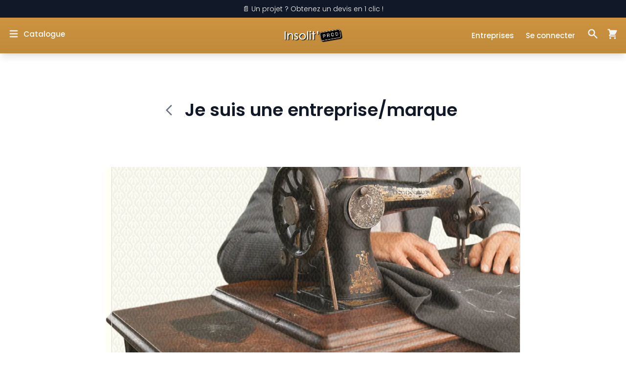

--- FILE ---
content_type: text/html; charset=utf-8
request_url: https://www.insolitprod.com/entreprises/projet-personnalise/entreprise-marque
body_size: 8179
content:
<!DOCTYPE html><html lang="fr"><head><meta charSet="utf-8"/><meta name="viewport" content="width=device-width"/><title>Je suis une entreprise/marque</title><meta property="og:type" content="website"/><meta http-equiv="Content-Language" content="fr-FR"/><meta property="og:site_name" content="Insolit&#x27;PROD"/><meta http-equiv="X-UA-Compatible" content="IE=edge,chrome=1"/><meta property="og:url" content="https://www.insolitprod.com/entreprises/projet-personnalise/entreprise-marque"/><meta property="og:title" content="Je suis une entreprise/marque"/><meta name="next-head-count" content="9"/><link rel="preload" href="/fonts/Poppins-400.woff2" as="font" type="font/woff2" crossorigin="anonymous"/><link rel="preload" href="/fonts/Poppins-700.woff2" as="font" type="font/woff2" crossorigin="anonymous"/><script async="" src="https://af.uppromote.com/tracking_third_party.js?shop=insolitprod.myshopify.com"></script><link rel="preload" href="/_next/static/css/afdcdffa45b27e71.css" as="style"/><link rel="stylesheet" href="/_next/static/css/afdcdffa45b27e71.css" data-n-g=""/><noscript data-n-css=""></noscript><script defer="" nomodule="" src="/_next/static/chunks/polyfills-42372ed130431b0a.js"></script><script src="/_next/static/chunks/webpack-c695cb82a9da63f5.js" defer=""></script><script src="/_next/static/chunks/framework-945b357d4a851f4b.js" defer=""></script><script src="/_next/static/chunks/main-f4356971d9eccb4d.js" defer=""></script><script src="/_next/static/chunks/pages/_app-489280452432f162.js" defer=""></script><script src="/_next/static/chunks/6891-5c8764c59184243e.js" defer=""></script><script src="/_next/static/chunks/1400-5e049705bfde94da.js" defer=""></script><script src="/_next/static/chunks/9899-5405e42199325fba.js" defer=""></script><script src="/_next/static/chunks/764-7d594cbd3016cd77.js" defer=""></script><script src="/_next/static/chunks/9202-abe7d13b1ce92ec4.js" defer=""></script><script src="/_next/static/chunks/pages/entreprises/projet-personnalise/entreprise-marque-ae632ccae178a125.js" defer=""></script><script src="/_next/static/uS35GihyYTT-uJObSmkax/_buildManifest.js" defer=""></script><script src="/_next/static/uS35GihyYTT-uJObSmkax/_ssgManifest.js" defer=""></script><style id="__jsx-2958228148">#nprogress{pointer-events:none;}#nprogress .bar{background:#120F0E;position:fixed;z-index:9999;top:0;left:0;width:100%;height:3px;}#nprogress .peg{display:block;position:absolute;right:0px;width:100px;height:100%;box-shadow:0 0 10px #120F0E,0 0 5px #120F0E;opacity:1;-webkit-transform:rotate(3deg) translate(0px,-4px);-ms-transform:rotate(3deg) translate(0px,-4px);-webkit-transform:rotate(3deg) translate(0px,-4px);-ms-transform:rotate(3deg) translate(0px,-4px);transform:rotate(3deg) translate(0px,-4px);}#nprogress .spinner{display:block;position:fixed;z-index:1031;top:15px;right:15px;}#nprogress .spinner-icon{width:18px;height:18px;box-sizing:border-box;border:solid 2px transparent;border-top-color:#120F0E;border-left-color:#120F0E;border-radius:50%;-webkit-animation:nprogresss-spinner 400ms linear infinite;-webkit-animation:nprogress-spinner 400ms linear infinite;animation:nprogress-spinner 400ms linear infinite;}.nprogress-custom-parent{overflow:hidden;position:relative;}.nprogress-custom-parent #nprogress .spinner,.nprogress-custom-parent #nprogress .bar{position:absolute;}@-webkit-keyframes nprogress-spinner{0%{-webkit-transform:rotate(0deg);}100%{-webkit-transform:rotate(360deg);}}@-webkit-keyframes nprogress-spinner{0%{-webkit-transform:rotate(0deg);-ms-transform:rotate(0deg);transform:rotate(0deg);}100%{-webkit-transform:rotate(360deg);-ms-transform:rotate(360deg);transform:rotate(360deg);}}@keyframes nprogress-spinner{0%{-webkit-transform:rotate(0deg);-ms-transform:rotate(0deg);transform:rotate(0deg);}100%{-webkit-transform:rotate(360deg);-ms-transform:rotate(360deg);transform:rotate(360deg);}}</style></head><body class="antialiased"><div id="__next"><div class="flex flex-col justify-between min-h-screen relative"><header class="shadow-lg sticky top-0 z-30 bg-gradient-to-b from-primary-100 to-primary-900 "><div class="bg-gray-900 w-full p-2 text-white text-center text-sm font-light">📄 Un projet ? Obtenez un devis en 1 clic !</div><div class="relative flex items-center justify-between max-w-6xl pt-4 pb-3 px-4 md:py-5 mx-auto lg:max-w-screen-xl"><div><button aria-label="Ouvrir la fenêtre de catalogue" class="cursor-pointer md:inline-flex md:items-center"><svg xmlns="http://www.w3.org/2000/svg" viewBox="0 0 20 20" fill="currentColor" aria-hidden="true" class="h-6 w-6 text-gray-100 "><path fill-rule="evenodd" d="M3 5a1 1 0 011-1h12a1 1 0 110 2H4a1 1 0 01-1-1zM3 10a1 1 0 011-1h12a1 1 0 110 2H4a1 1 0 01-1-1zM3 15a1 1 0 011-1h12a1 1 0 110 2H4a1 1 0 01-1-1z" clip-rule="evenodd"></path></svg><span class=" mt-0.5  hover:underline hidden md:flex text-base text-white ml-2 cursor-pointer relative font-medium ">Catalogue</span></button></div><a href="/"><div class="absolute top-1/2 left-1/2 -translate-x-1/2 -translate-y-1/2  flex-shrink-0 w-32 h-8 overflow-hidden cursor-pointer "><span style="box-sizing:border-box;display:block;overflow:hidden;width:initial;height:initial;background:none;opacity:1;border:0;margin:0;padding:0;position:absolute;top:0;left:0;bottom:0;right:0"><img alt="logo Insolit&#x27;Prod" src="[data-uri]" decoding="async" data-nimg="fill" style="position:absolute;top:0;left:0;bottom:0;right:0;box-sizing:border-box;padding:0;border:none;margin:auto;display:block;width:0;height:0;min-width:100%;max-width:100%;min-height:100%;max-height:100%;object-fit:cover"/><noscript><img alt="logo Insolit&#x27;Prod" loading="lazy" decoding="async" data-nimg="fill" style="position:absolute;top:0;left:0;bottom:0;right:0;box-sizing:border-box;padding:0;border:none;margin:auto;display:block;width:0;height:0;min-width:100%;max-width:100%;min-height:100%;max-height:100%;object-fit:cover" sizes="100vw" srcSet="/_next/image?url=%2Flogo.webp&amp;w=640&amp;q=75 640w, /_next/image?url=%2Flogo.webp&amp;w=750&amp;q=75 750w, /_next/image?url=%2Flogo.webp&amp;w=828&amp;q=75 828w, /_next/image?url=%2Flogo.webp&amp;w=1080&amp;q=75 1080w, /_next/image?url=%2Flogo.webp&amp;w=1200&amp;q=75 1200w, /_next/image?url=%2Flogo.webp&amp;w=1920&amp;q=75 1920w, /_next/image?url=%2Flogo.webp&amp;w=2048&amp;q=75 2048w, /_next/image?url=%2Flogo.webp&amp;w=3840&amp;q=75 3840w" src="/_next/image?url=%2Flogo.webp&amp;w=3840&amp;q=75"/></noscript></span></div></a><ul class="inline-flex items-center"><li><a class="hover:underline hidden md:flex text-base text-white mr-6 cursor-pointer font-medium relative " href="/entreprises">Entreprises</a></li><li><button aria-label="Ouvrir la fenêtre de connexion" class="hover:underline hidden md:flex text-base text-white mr-6 cursor-pointer relative font-medium ">Se connecter</button></li><li><button aria-label="Ouvrir la fenêtre de recherche" class="text-md  cursor-pointer relative "><svg xmlns="http://www.w3.org/2000/svg" viewBox="0 0 20 20" fill="currentColor" aria-hidden="true" class="h-6 w-6 text-gray-100"><path fill-rule="evenodd" d="M8 4a4 4 0 100 8 4 4 0 000-8zM2 8a6 6 0 1110.89 3.476l4.817 4.817a1 1 0 01-1.414 1.414l-4.816-4.816A6 6 0 012 8z" clip-rule="evenodd"></path></svg></button></li><li><button aria-label="Ouvrir la fenêtre de panier d&#x27;achat" class="text-md  cursor-pointer relative"><svg xmlns="http://www.w3.org/2000/svg" viewBox="0 0 20 20" fill="currentColor" aria-hidden="true" class="h-6 w-6 text-gray-100 ml-2 md:ml-4 mt-0.5"><path d="M3 1a1 1 0 000 2h1.22l.305 1.222a.997.997 0 00.01.042l1.358 5.43-.893.892C3.74 11.846 4.632 14 6.414 14H15a1 1 0 000-2H6.414l1-1H14a1 1 0 00.894-.553l3-6A1 1 0 0017 3H6.28l-.31-1.243A1 1 0 005 1H3zM16 16.5a1.5 1.5 0 11-3 0 1.5 1.5 0 013 0zM6.5 18a1.5 1.5 0 100-3 1.5 1.5 0 000 3z"></path></svg></button></li></ul></div></header><main><div class="w-full"><section class=" w-full md:pt-20 flex flex-col items-center"><div class="max-w-4xl text-left inline-flex items-center "><a href="/entreprises/projet-personnalise"><svg xmlns="http://www.w3.org/2000/svg" fill="none" viewBox="0 0 24 24" stroke-width="2" stroke="currentColor" aria-hidden="true" class="h-8 w-8 text-gray-500 cursor-pointer"><path stroke-linecap="round" stroke-linejoin="round" d="M15 19l-7-7 7-7"></path></svg></a><h2 class="  px-4 py-4 text-gray-900 text-2xl md:text-4xl font-semibold leading-tight ">Je suis une entreprise/marque</h2></div><div class="mt-20"><div class="max-w-4xl mx-auto"><p class="text-gray-600 font-normal text-base  text-justify pb-10 px-6"><div class="w-full relative  h-64 md:h-96 mb-10"><span style="box-sizing:border-box;display:block;overflow:hidden;width:initial;height:initial;background:none;opacity:1;border:0;margin:0;padding:0;position:absolute;top:0;left:0;bottom:0;right:0"><img alt="entreprise-marque" title="Entreprise Marque" src="[data-uri]" decoding="async" data-nimg="fill" class="absolute object-cover object-center" style="position:absolute;top:0;left:0;bottom:0;right:0;box-sizing:border-box;padding:0;border:none;margin:auto;display:block;width:0;height:0;min-width:100%;max-width:100%;min-height:100%;max-height:100%"/><noscript><img alt="entreprise-marque" title="Entreprise Marque" loading="lazy" decoding="async" data-nimg="fill" style="position:absolute;top:0;left:0;bottom:0;right:0;box-sizing:border-box;padding:0;border:none;margin:auto;display:block;width:0;height:0;min-width:100%;max-width:100%;min-height:100%;max-height:100%" class="absolute object-cover object-center" sizes="100vw" srcSet="/_next/image?url=%2Fimg%2Fprojet-pro%2Fentreprise-marque-page.png&amp;w=640&amp;q=75 640w, /_next/image?url=%2Fimg%2Fprojet-pro%2Fentreprise-marque-page.png&amp;w=750&amp;q=75 750w, /_next/image?url=%2Fimg%2Fprojet-pro%2Fentreprise-marque-page.png&amp;w=828&amp;q=75 828w, /_next/image?url=%2Fimg%2Fprojet-pro%2Fentreprise-marque-page.png&amp;w=1080&amp;q=75 1080w, /_next/image?url=%2Fimg%2Fprojet-pro%2Fentreprise-marque-page.png&amp;w=1200&amp;q=75 1200w, /_next/image?url=%2Fimg%2Fprojet-pro%2Fentreprise-marque-page.png&amp;w=1920&amp;q=75 1920w, /_next/image?url=%2Fimg%2Fprojet-pro%2Fentreprise-marque-page.png&amp;w=2048&amp;q=75 2048w, /_next/image?url=%2Fimg%2Fprojet-pro%2Fentreprise-marque-page.png&amp;w=3840&amp;q=75 3840w" src="/_next/image?url=%2Fimg%2Fprojet-pro%2Fentreprise-marque-page.png&amp;w=3840&amp;q=75"/></noscript></span></div></p><p class="text-gray-600 font-normal text-base  text-justify pb-10 px-6"><em>Vous cherchez à innover pour surpendre vos équipes, clients ou prospects dans le respect des règles sanitaires grâce à une animation novatrice ?</em></p><p class="text-gray-600 font-normal text-base  text-justify pb-10 px-6">Notre équipe créative met à votre disposition <strong class="font-semibold">un jeu digital ludique que les participants pourront jouer directement depuis leurs smartphones</strong> (sans connexion wifi/4G nécessaire).</p><p class="text-gray-600 font-normal text-base  text-justify pb-10 px-6"><strong class="font-semibold">Concept digital simple et rapide à mettre en place</strong>, c&#x27;est ce qu&#x27;il vous faut pour enraciner le sentiment d’appartenance à l’entreprise ou améliorer l&#x27;expérience client !</p><h2 class="text-heading-two px-6">IDÉES DE CONCEPTS DE JEUX PERSONNALISABLES</h2><ul class="text-base  text-gray-600 font-normal list-disc pl-12 pr-6 mb-10 md:mb-20 md:pl-16"><li>Inauguration ou présentation expérientielle de nouveaux produits/services</li><li>Escape game dans le cadre d’un recrutement</li><li>Rallye touristique pour une marque automobile</li><li>Parcours digital sur un salon, une foire ou des portes ouvertes</li><li>Team building ou serious game personnalisé</li><li>Iconisation d’une marque</li><li>Visite immersive d’une usine ou d’un site de production</li><li>Appropriation ludique d’un module de formation</li><li>(...)</li></ul></div><div class="max-w-4xl mx-auto md:rounded-lg border-0.5 border-gray-300 px-6 py-6 my-12 text-gray-700"><h4 class="font-semibold mb-6 text-base">Dans la pratique, comment cela se passe ?</h4><p class="text-base">De la prise du brief au suivi des parties jouées, notre équipe est mobilisée à vos côtés pour vous guider dans la mise en place de votre jeu et pour offrir aux participants une expérience de jeu optimisée. Aucune connaissance technique n&#x27;est nécessaire pour vous : vous pouvez continuer à faire sereinement votre métier, sans surplux de travail. Nous nous occupons de tout !</p><div class="md:grid grid-cols-4 gap-6"><div class="my-16"><div class="p-2 bg-primary rounded-full block text-white w-12 text-center font-)semibold text-xl">1</div><h6 class="uppercase font-semibold text-xl mt-3 md:mt-8">Brief</h6><p class="font-medium text-base mt-2">A votre écoute</p><p class="text-sm font-normal mt-4 text-justify">Vous souhaitez développer un concept novateur mais n&#x27;avez pas le temps et ne connaissez ni les tenants ni les aboutissants ? Notre équipe est là pour vous aiguiller et vous proposer un concept de jeu en harmonie avec vos aspirations, objectifs et espaces.</p></div><div class="my-16"><div class="p-2 bg-primary rounded-full block text-white w-12 text-center font-)semibold text-xl">2</div><h6 class="uppercase font-semibold text-xl mt-3 md:mt-8">Création</h6><p class="font-medium text-base mt-2">Force de proposition</p><p class="text-sm font-normal mt-4 text-justify">Après avoir recueilli quelques informations sur votre structure et votre clientèle, notre équipe créative conçoit votre scénario de jeu. Dès que ce dernier est finalisé, une version test vous est transmise.</p></div><div class="my-16"><div class="p-2 bg-primary rounded-full block text-white w-12 text-center font-)semibold text-xl">3</div><h6 class="uppercase font-semibold text-xl mt-3 md:mt-8">Production</h6><p class="font-medium text-base mt-2">Gestion technique</p><p class="text-sm font-normal mt-4 text-justify">Le jeu correspond à vos attentes ? Nous vous transmettons des instructions de jeu claires ainsi que des codes d&#x27;accès uniques à communiquer aux futurs participants. Vous n&#x27;êtes facturés qu&#x27;à la partie jouée et gérez directement vos ventes ! </p></div><div class="my-16"><div class="p-2 bg-primary rounded-full block text-white w-12 text-center font-)semibold text-xl">4</div><h6 class="uppercase font-semibold text-xl mt-3 md:mt-8">Suivi</h6><p class="font-medium text-base mt-2">Disponibilité</p><p class="text-sm font-normal mt-4 text-justify">Pendant toute la durée de notre collaboration, nous assurons avec vous un suivi sur votre jeu et vous transmettons les scores et photos des participants. De quoi alimenter vos réseaux sociaux !</p></div></div></div><section class="py-10  lg:max-w-5xl mx-auto "><h2 class="md:px-6 text-gray-900  font-semibold text-xl md:text-2xl leading-tight mb-2 md:mb-6 ">Nos dernières réalisations</h2><div class="grid grid-cols-1 md:grid-cols-2  md:gap-6"></div></section></div></section><section class="max-w-4xl text-left mx-auto items-center mb-12"><div class="w-full py-6 px-6 mt-12 md:py-12"><button type="button" class=" block py-2  text-center md:w-1/2 px-6 mx-auto font-medium text-primary border-primary border-2 rounded-lg text-base md:text-lg tracking-wider shadow-md hover:opacity-75 focus:outline-none ">Prendre contact avec nous</button></div></section></div></main><div id="tripadvisor-widget" style="width:100%;height:300px;position:relative"><noscript>Loading Tripadvisor widget...</noscript></div><div class="mx-auto my-5"><div id="TA_cdsscrollingravenarrow551" class="TA_cdsscrollingravenarrow"><ul id="iAK9z5NC" class="TA_links 3buSjJhH2op3"><li id="sqOjgzy5v" class="QjRV4I8"><a target="_blank" href="https://www.tripadvisor.fr/Attraction_Review-g187075-d9810493-Reviews-Insolit_PRO_d-Strasbourg_Bas_Rhin_Grand_Est.html"></a></li></ul></div></div><footer class="bg-gray-50 pt-12"><div class="max-w-7xl mx-auto py-12  px-4 overflow-hidden sm:px-6 lg:px-8"><nav class="flex flex-row flex-wrap text-center justify-center"><div class="px-6 py-2 w-56 md:w-auto leading-tight"><a href="/entreprises" class="text-gray-500 text-base hover:text-gray-900">Espace entreprises</a></div><div class="px-6 py-2 w-56 md:w-auto leading-tight"><a href="/cgv" class="text-gray-500 text-base hover:text-gray-900">Conditions Générales de Vente</a></div><div class="px-6 py-2 w-56 md:w-auto leading-tight"><a href="/mentions-legales" class="text-gray-500 text-base hover:text-gray-900">Mentions légales</a></div><div class="px-6 py-2 w-56 md:w-auto leading-tight"><button aria-label="Ouvrir la fenêtre de contact" class="text-gray-500 text-base hover:text-gray-900 cursor-pointer">Nous contacter</button></div></nav><div class="flex items-center justify-center gap-3 mt-8 "><a target="_blank" href="https://facebook.com/insolitprod" class="social-icon" style="display:inline-block;width:50px;height:50px;position:relative;overflow:hidden;vertical-align:middle" aria-label="facebook"><div class="social-container" style="position:absolute;top:0;left:0;width:100%;height:100%"><svg class="social-svg" style="border-radius:50%;position:absolute;top:0;left:0;width:100%;height:100%;fill-rule:evenodd" viewBox="0 0 64 64"><g class="social-svg-background" style="-ms-transition:fill 170ms ease-in-out;-o-transition:fill 170ms ease-in-out;-moz-transition:fill 170ms ease-in-out;-webkit-transition:fill 170ms ease-in-out;transition:fill 170ms ease-in-out;fill:transparent"><circle cx="32" cy="32" r="31"></circle></g><g class="social-svg-icon" style="-ms-transition:fill 170ms ease-in-out;-o-transition:fill 170ms ease-in-out;-moz-transition:fill 170ms ease-in-out;-webkit-transition:fill 170ms ease-in-out;transition:fill 170ms ease-in-out;fill:transparent"><path d="M34.1,47V33.3h4.6l0.7-5.3h-5.3v-3.4c0-1.5,0.4-2.6,2.6-2.6l2.8,0v-4.8c-0.5-0.1-2.2-0.2-4.1-0.2 c-4.1,0-6.9,2.5-6.9,7V28H24v5.3h4.6V47H34.1z"></path></g><g class="social-svg-mask" style="-ms-transition:fill 170ms ease-in-out;-o-transition:fill 170ms ease-in-out;-moz-transition:fill 170ms ease-in-out;-webkit-transition:fill 170ms ease-in-out;transition:fill 170ms ease-in-out;fill:#6b7280"><path d="M0,0v64h64V0H0z M39.6,22l-2.8,0c-2.2,0-2.6,1.1-2.6,2.6V28h5.3l-0.7,5.3h-4.6V47h-5.5V33.3H24V28h4.6V24 c0-4.6,2.8-7,6.9-7c2,0,3.6,0.1,4.1,0.2V22z"></path></g></svg></div></a><a target="_blank" href="https://instagram.com/insolitprod" class="social-icon" style="display:inline-block;width:50px;height:50px;position:relative;overflow:hidden;vertical-align:middle" aria-label="instagram"><div class="social-container" style="position:absolute;top:0;left:0;width:100%;height:100%"><svg class="social-svg" style="border-radius:50%;position:absolute;top:0;left:0;width:100%;height:100%;fill-rule:evenodd" viewBox="0 0 64 64"><g class="social-svg-background" style="-ms-transition:fill 170ms ease-in-out;-o-transition:fill 170ms ease-in-out;-moz-transition:fill 170ms ease-in-out;-webkit-transition:fill 170ms ease-in-out;transition:fill 170ms ease-in-out;fill:transparent"><circle cx="32" cy="32" r="31"></circle></g><g class="social-svg-icon" style="-ms-transition:fill 170ms ease-in-out;-o-transition:fill 170ms ease-in-out;-moz-transition:fill 170ms ease-in-out;-webkit-transition:fill 170ms ease-in-out;transition:fill 170ms ease-in-out;fill:transparent"><path d="M 39.88,25.89 C 40.86,25.89 41.65,25.10 41.65,24.12 41.65,23.14 40.86,22.35 39.88,22.35 38.90,22.35 38.11,23.14 38.11,24.12 38.11,25.10 38.90,25.89 39.88,25.89 Z M 32.00,24.42 C 27.82,24.42 24.42,27.81 24.42,32.00 24.42,36.19 27.82,39.58 32.00,39.58 36.18,39.58 39.58,36.18 39.58,32.00 39.58,27.82 36.18,24.42 32.00,24.42 Z M 32.00,36.92 C 29.28,36.92 27.08,34.72 27.08,32.00 27.08,29.28 29.28,27.08 32.00,27.08 34.72,27.08 36.92,29.28 36.92,32.00 36.92,34.72 34.72,36.92 32.00,36.92 Z M 32.00,19.90 C 35.94,19.90 36.41,19.92 37.96,19.99 39.41,20.05 40.19,20.29 40.71,20.50 41.40,20.77 41.89,21.08 42.41,21.60 42.92,22.12 43.24,22.61 43.51,23.30 43.71,23.82 43.95,24.60 44.02,26.04 44.09,27.60 44.11,28.06 44.11,32.01 44.11,35.95 44.09,36.41 44.02,37.97 43.95,39.41 43.71,40.19 43.51,40.71 43.24,41.40 42.92,41.90 42.41,42.41 41.89,42.93 41.40,43.25 40.71,43.51 40.19,43.71 39.41,43.96 37.96,44.02 36.41,44.09 35.94,44.11 32.00,44.11 28.06,44.11 27.59,44.09 26.04,44.02 24.59,43.96 23.81,43.72 23.29,43.51 22.60,43.24 22.11,42.93 21.59,42.41 21.08,41.90 20.76,41.40 20.49,40.71 20.29,40.19 20.05,39.41 19.98,37.97 19.91,36.41 19.89,35.95 19.89,32.01 19.89,28.06 19.91,27.60 19.98,26.04 20.05,24.60 20.29,23.82 20.49,23.30 20.76,22.61 21.08,22.12 21.59,21.60 22.11,21.08 22.60,20.76 23.29,20.50 23.81,20.30 24.59,20.05 26.04,19.99 27.59,19.91 28.06,19.90 32.00,19.90 Z M 32.00,17.24 C 27.99,17.24 27.49,17.26 25.91,17.33 24.34,17.40 23.27,17.65 22.33,18.01 21.36,18.39 20.54,18.90 19.72,19.72 18.90,20.54 18.39,21.37 18.01,22.33 17.65,23.27 17.40,24.34 17.33,25.92 17.26,27.49 17.24,27.99 17.24,32.00 17.24,36.01 17.26,36.51 17.33,38.09 17.40,39.66 17.65,40.73 18.01,41.67 18.39,42.65 18.90,43.47 19.72,44.29 20.54,45.11 21.37,45.61 22.33,45.99 23.27,46.36 24.34,46.61 25.92,46.68 27.49,46.75 27.99,46.77 32.01,46.77 36.02,46.77 36.52,46.75 38.09,46.68 39.66,46.61 40.74,46.36 41.68,45.99 42.65,45.62 43.47,45.11 44.29,44.29 45.11,43.47 45.62,42.64 46.00,41.67 46.36,40.74 46.61,39.66 46.68,38.09 46.75,36.51 46.77,36.01 46.77,32.00 46.77,27.99 46.75,27.49 46.68,25.91 46.61,24.34 46.36,23.27 46.00,22.33 45.62,21.35 45.11,20.53 44.29,19.71 43.47,18.89 42.65,18.39 41.68,18.01 40.74,17.64 39.67,17.39 38.09,17.32 36.51,17.26 36.01,17.24 32.00,17.24 Z"></path></g><g class="social-svg-mask" style="-ms-transition:fill 170ms ease-in-out;-o-transition:fill 170ms ease-in-out;-moz-transition:fill 170ms ease-in-out;-webkit-transition:fill 170ms ease-in-out;transition:fill 170ms ease-in-out;fill:#6b7280"><path d="M0,0v64h64V0H0z M 42.03,23.99 C 42.03,24.99 41.22,25.79 40.23,25.79 39.23,25.79 38.43,24.99 38.43,23.99 38.43,22.99 39.23,22.19 40.23,22.19 41.22,22.19 42.03,22.99 42.03,23.99 Z M 24.52,31.99 C 24.52,27.74 27.97,24.29 32.22,24.29 36.47,24.29 39.92,27.75 39.92,31.99 39.92,36.24 36.47,39.70 32.22,39.70 27.97,39.70 24.52,36.25 24.52,31.99 Z M 27.22,31.99 C 27.22,34.76 29.46,36.99 32.22,36.99 34.98,36.99 37.22,34.76 37.22,31.99 37.22,29.23 34.98,27.00 32.22,27.00 29.46,27.00 27.22,29.23 27.22,31.99 Z M 38.28,19.79 C 36.70,19.72 36.22,19.70 32.22,19.70 28.22,19.70 27.74,19.71 26.17,19.79 24.69,19.85 23.90,20.11 23.37,20.31 22.67,20.58 22.17,20.90 21.65,21.43 21.13,21.96 20.80,22.46 20.53,23.16 20.33,23.68 20.08,24.48 20.01,25.94 19.94,27.52 19.92,27.99 19.92,32.01 19.92,36.01 19.94,36.48 20.01,38.06 20.08,39.52 20.33,40.32 20.53,40.84 20.80,41.54 21.13,42.05 21.65,42.57 22.17,43.10 22.67,43.41 23.37,43.69 23.90,43.90 24.69,44.15 26.17,44.21 27.74,44.28 28.22,44.30 32.22,44.30 36.22,44.30 36.70,44.28 38.28,44.21 39.75,44.15 40.54,43.89 41.07,43.69 41.77,43.42 42.27,43.10 42.80,42.57 43.32,42.05 43.64,41.54 43.91,40.84 44.12,40.32 44.36,39.52 44.43,38.06 44.50,36.48 44.52,36.01 44.52,32.01 44.52,27.99 44.50,27.52 44.43,25.94 44.36,24.48 44.12,23.68 43.91,23.16 43.64,22.46 43.32,21.96 42.80,21.43 42.27,20.90 41.77,20.59 41.07,20.31 40.54,20.10 39.75,19.85 38.28,19.79 Z M 26.03,17.09 C 27.64,17.02 28.15,17.00 32.22,17.00 36.27,17.00 36.80,17.02 38.38,17.08 38.38,17.08 38.41,17.08 38.41,17.08 40.01,17.15 41.10,17.41 42.06,17.78 43.04,18.17 43.87,18.68 44.71,19.51 45.54,20.34 46.06,21.18 46.44,22.17 46.81,23.13 47.06,24.21 47.14,25.81 47.21,27.41 47.23,27.92 47.23,31.99 47.23,36.07 47.21,36.58 47.14,38.18 47.06,39.78 46.81,40.87 46.44,41.82 46.06,42.80 45.54,43.65 44.71,44.48 43.87,45.31 43.04,45.83 42.06,46.21 41.10,46.58 40.00,46.84 38.41,46.91 36.81,46.98 36.31,47.00 32.23,47.00 28.15,47.00 27.64,46.98 26.04,46.91 24.44,46.84 23.35,46.58 22.40,46.21 21.42,45.82 20.58,45.31 19.75,44.48 18.91,43.65 18.39,42.81 18.01,41.82 17.64,40.86 17.39,39.78 17.32,38.18 17.25,36.58 17.23,36.07 17.23,31.99 17.23,27.92 17.25,27.41 17.32,25.82 17.39,24.21 17.64,23.13 18.01,22.17 18.39,21.20 18.91,20.35 19.75,19.52 20.58,18.69 21.41,18.17 22.40,17.78 23.35,17.42 24.44,17.16 26.03,17.09 Z"></path></g></svg></div></a><a href="https://www.tripadvisor.fr/Attraction_Review-g187075-d9810493-Reviews-Insolit_Pro-Strasbourg_Bas_Rhin_Grand_Est.html" target="_blank" class="bg-gray-500 p-3 rounded-full text-white"><svg role="img" class="w-6 h-6 fill-current" viewBox="0 0 24 24" xmlns="http://www.w3.org/2000/svg"><title>Tripadvisor</title><path d="M12.006 4.295c-2.67 0-5.338.784-7.645 2.353H0l1.963 2.135a5.997 5.997 0 0 0 4.04 10.43 5.976 5.976 0 0 0 4.075-1.6L12 19.705l1.922-2.09a5.972 5.972 0 0 0 4.072 1.598 6 6 0 0 0 6-5.998 5.982 5.982 0 0 0-1.957-4.432L24 6.648h-4.35a13.573 13.573 0 0 0-7.644-2.353zM12 6.255c1.531 0 3.063.303 4.504.903C13.943 8.138 12 10.43 12 13.1c0-2.671-1.942-4.962-4.504-5.942A11.72 11.72 0 0 1 12 6.256zM6.002 9.157a4.059 4.059 0 1 1 0 8.118 4.059 4.059 0 0 1 0-8.118zm11.992.002a4.057 4.057 0 1 1 .003 8.115 4.057 4.057 0 0 1-.003-8.115zm-11.992 1.93a2.128 2.128 0 0 0 0 4.256 2.128 2.128 0 0 0 0-4.256zm11.992 0a2.128 2.128 0 0 0 0 4.256 2.128 2.128 0 0 0 0-4.256z"></path></svg></a><button aria-label="Nous contacter par email" class="bg-transparent border-none cursor-pointer p-2 bg-gray-500 p-3 rounded-full text-white"><svg xmlns="http://www.w3.org/2000/svg" viewBox="0 0 24 24" fill="none" stroke-width="2" stroke="#fff" stroke-linecap="round" stroke-linejoin="round" class="h-6 w-6 " role="img" aria-hidden="true"><title>Email</title><path d="M4 4h16c1.1 0 2 .9 2 2v12a2 2 0 0 1-2 2H4a2 2 0 0 1-2-2V6c0-1.1.9-2 2-2z"></path><polyline points="22,6 12,13 2,6"></polyline></svg></button></div><p class=" text-base text-center text-gray-400 mt-5">© Insolit’PROD | Tous droits réservés | Site conçu par<!-- --> <a href="#" class="hover:underline">Jérémy Barbier</a></p></div></footer></div></div><script id="__NEXT_DATA__" type="application/json">{"props":{"pageProps":{}},"page":"/entreprises/projet-personnalise/entreprise-marque","query":{},"buildId":"uS35GihyYTT-uJObSmkax","nextExport":true,"autoExport":true,"isFallback":false,"scriptLoader":[]}</script></body></html>

--- FILE ---
content_type: text/css; charset=utf-8
request_url: https://www.insolitprod.com/_next/static/css/afdcdffa45b27e71.css
body_size: 10776
content:
/*! tailwindcss v2.2.19 | MIT License | https://tailwindcss.com *//*! modern-normalize v1.1.0 | MIT License | https://github.com/sindresorhus/modern-normalize */@media (min-width:1280px){.xl\:col-start-1{grid-column-start:1}.xl\:row-start-2{grid-row-start:2}.xl\:block{display:block}.xl\:grid-cols-4{grid-template-columns:repeat(4,minmax(0,1fr))}.xl\:gap-x-8{column-gap:2rem}.xl\:space-y-8>:not([hidden])~:not([hidden]){--tw-space-y-reverse:0;margin-top:calc(2rem * calc(1 - var(--tw-space-y-reverse)));margin-bottom:calc(2rem * var(--tw-space-y-reverse))}.xl\:divide-y-0>:not([hidden])~:not([hidden]){--tw-divide-y-reverse:0;border-top-width:calc(0px * calc(1 - var(--tw-divide-y-reverse)));border-bottom-width:calc(0px * var(--tw-divide-y-reverse))}.xl\:divide-y>:not([hidden])~:not([hidden]){--tw-divide-y-reverse:0;border-top-width:calc(1px * calc(1 - var(--tw-divide-y-reverse)));border-bottom-width:calc(1px * var(--tw-divide-y-reverse))}.xl\:py-8{padding-top:2rem;padding-bottom:2rem}.xl\:pb-6{padding-bottom:1.5rem}.xl\:pt-8{padding-top:2rem}}@font-face{font-family:swiper-icons;src:url("data:application/font-woff;charset=utf-8;base64, [base64]//wADZ2x5ZgAAAywAAADMAAAD2MHtryVoZWFkAAABbAAAADAAAAA2E2+eoWhoZWEAAAGcAAAAHwAAACQC9gDzaG10eAAAAigAAAAZAAAArgJkABFsb2NhAAAC0AAAAFoAAABaFQAUGG1heHAAAAG8AAAAHwAAACAAcABAbmFtZQAAA/gAAAE5AAACXvFdBwlwb3N0AAAFNAAAAGIAAACE5s74hXjaY2BkYGAAYpf5Hu/j+W2+MnAzMYDAzaX6QjD6/4//Bxj5GA8AuRwMYGkAPywL13jaY2BkYGA88P8Agx4j+/8fQDYfA1AEBWgDAIB2BOoAeNpjYGRgYNBh4GdgYgABEMnIABJzYNADCQAACWgAsQB42mNgYfzCOIGBlYGB0YcxjYGBwR1Kf2WQZGhhYGBiYGVmgAFGBiQQkOaawtDAoMBQxXjg/wEGPcYDDA4wNUA2CCgwsAAAO4EL6gAAeNpj2M0gyAACqxgGNWBkZ2D4/wMA+xkDdgAAAHjaY2BgYGaAYBkGRgYQiAHyGMF8FgYHIM3DwMHABGQrMOgyWDLEM1T9/w8UBfEMgLzE////P/5//f/V/xv+r4eaAAeMbAxwIUYmIMHEgKYAYjUcsDAwsLKxc3BycfPw8jEQA/[base64]/uznmfPFBNODM2K7MTQ45YEAZqGP81AmGGcF3iPqOop0r1SPTaTbVkfUe4HXj97wYE+yNwWYxwWu4v1ugWHgo3S1XdZEVqWM7ET0cfnLGxWfkgR42o2PvWrDMBSFj/IHLaF0zKjRgdiVMwScNRAoWUoH78Y2icB/yIY09An6AH2Bdu/UB+yxopYshQiEvnvu0dURgDt8QeC8PDw7Fpji3fEA4z/PEJ6YOB5hKh4dj3EvXhxPqH/SKUY3rJ7srZ4FZnh1PMAtPhwP6fl2PMJMPDgeQ4rY8YT6Gzao0eAEA409DuggmTnFnOcSCiEiLMgxCiTI6Cq5DZUd3Qmp10vO0LaLTd2cjN4fOumlc7lUYbSQcZFkutRG7g6JKZKy0RmdLY680CDnEJ+UMkpFFe1RN7nxdVpXrC4aTtnaurOnYercZg2YVmLN/d/gczfEimrE/fs/bOuq29Zmn8tloORaXgZgGa78yO9/cnXm2BpaGvq25Dv9S4E9+5SIc9PqupJKhYFSSl47+Qcr1mYNAAAAeNptw0cKwkAAAMDZJA8Q7OUJvkLsPfZ6zFVERPy8qHh2YER+3i/BP83vIBLLySsoKimrqKqpa2hp6+jq6RsYGhmbmJqZSy0sraxtbO3sHRydnEMU4uR6yx7JJXveP7WrDycAAAAAAAH//wACeNpjYGRgYOABYhkgZgJCZgZNBkYGLQZtIJsFLMYAAAw3ALgAeNolizEKgDAQBCchRbC2sFER0YD6qVQiBCv/H9ezGI6Z5XBAw8CBK/m5iQQVauVbXLnOrMZv2oLdKFa8Pjuru2hJzGabmOSLzNMzvutpB3N42mNgZGBg4GKQYzBhYMxJLMlj4GBgAYow/P/PAJJhLM6sSoWKfWCAAwDAjgbRAAB42mNgYGBkAIIbCZo5IPrmUn0hGA0AO8EFTQAA") format("woff");font-weight:400;font-style:normal}:root{--swiper-theme-color:#007aff}.swiper-container{margin-left:auto;margin-right:auto;position:relative;overflow:hidden;list-style:none;padding:0;z-index:1}.swiper-container-vertical>.swiper-wrapper{flex-direction:column}.swiper-wrapper{position:relative;width:100%;height:100%;z-index:1;display:flex;transition-property:transform;box-sizing:content-box}.swiper-container-android .swiper-slide,.swiper-wrapper{transform:translateZ(0)}.swiper-container-multirow>.swiper-wrapper{flex-wrap:wrap}.swiper-container-multirow-column>.swiper-wrapper{flex-wrap:wrap;flex-direction:column}.swiper-container-free-mode>.swiper-wrapper{transition-timing-function:ease-out;margin:0 auto}.swiper-container-pointer-events{touch-action:pan-y}.swiper-container-pointer-events.swiper-container-vertical{touch-action:pan-x}.swiper-slide{flex-shrink:0;width:100%;height:100%;position:relative;transition-property:transform}.swiper-slide-invisible-blank{visibility:hidden}.swiper-container-autoheight,.swiper-container-autoheight .swiper-slide{height:auto}.swiper-container-autoheight .swiper-wrapper{align-items:flex-start;transition-property:transform,height}.swiper-container-3d{perspective:1200px}.swiper-container-3d .swiper-cube-shadow,.swiper-container-3d .swiper-slide,.swiper-container-3d .swiper-slide-shadow-bottom,.swiper-container-3d .swiper-slide-shadow-left,.swiper-container-3d .swiper-slide-shadow-right,.swiper-container-3d .swiper-slide-shadow-top,.swiper-container-3d .swiper-wrapper{transform-style:preserve-3d}.swiper-container-3d .swiper-slide-shadow-bottom,.swiper-container-3d .swiper-slide-shadow-left,.swiper-container-3d .swiper-slide-shadow-right,.swiper-container-3d .swiper-slide-shadow-top{position:absolute;left:0;top:0;width:100%;height:100%;pointer-events:none;z-index:10}.swiper-container-3d .swiper-slide-shadow-left{background-image:linear-gradient(270deg,rgba(0,0,0,.5),transparent)}.swiper-container-3d .swiper-slide-shadow-right{background-image:linear-gradient(90deg,rgba(0,0,0,.5),transparent)}.swiper-container-3d .swiper-slide-shadow-top{background-image:linear-gradient(0deg,rgba(0,0,0,.5),transparent)}.swiper-container-3d .swiper-slide-shadow-bottom{background-image:linear-gradient(180deg,rgba(0,0,0,.5),transparent)}.swiper-container-css-mode>.swiper-wrapper{overflow:auto;scrollbar-width:none;-ms-overflow-style:none}.swiper-container-css-mode>.swiper-wrapper::-webkit-scrollbar{display:none}.swiper-container-css-mode>.swiper-wrapper>.swiper-slide{scroll-snap-align:start start}.swiper-container-horizontal.swiper-container-css-mode>.swiper-wrapper{scroll-snap-type:x mandatory}.swiper-container-vertical.swiper-container-css-mode>.swiper-wrapper{scroll-snap-type:y mandatory}:root{--swiper-navigation-size:44px}.swiper-button-next,.swiper-button-prev{position:absolute;top:50%;width:calc(var(--swiper-navigation-size)/44*27);height:var(--swiper-navigation-size);margin-top:calc(0px - var(--swiper-navigation-size)/2);z-index:10;cursor:pointer;display:flex;align-items:center;justify-content:center;color:var(--swiper-navigation-color,var(--swiper-theme-color))}.swiper-button-next.swiper-button-disabled,.swiper-button-prev.swiper-button-disabled{opacity:.35;cursor:auto;pointer-events:none}.swiper-button-next:after,.swiper-button-prev:after{font-family:swiper-icons;font-size:var(--swiper-navigation-size);text-transform:none!important;letter-spacing:0;text-transform:none;font-variant:normal;line-height:1}.swiper-button-prev,.swiper-container-rtl .swiper-button-next{left:10px;right:auto}.swiper-button-prev:after,.swiper-container-rtl .swiper-button-next:after{content:"prev"}.swiper-button-next,.swiper-container-rtl .swiper-button-prev{right:10px;left:auto}.swiper-button-next:after,.swiper-container-rtl .swiper-button-prev:after{content:"next"}.swiper-button-next.swiper-button-white,.swiper-button-prev.swiper-button-white{--swiper-navigation-color:#fff}.swiper-button-next.swiper-button-black,.swiper-button-prev.swiper-button-black{--swiper-navigation-color:#000}.swiper-button-lock{display:none}.swiper-pagination{position:absolute;text-align:center;transition:opacity .3s;transform:translateZ(0);z-index:10}.swiper-pagination.swiper-pagination-hidden{opacity:0}.swiper-container-horizontal>.swiper-pagination-bullets,.swiper-pagination-custom,.swiper-pagination-fraction{bottom:10px;left:0;width:100%}.swiper-pagination-bullets-dynamic{overflow:hidden;font-size:0}.swiper-pagination-bullets-dynamic .swiper-pagination-bullet{transform:scale(.33);position:relative}.swiper-pagination-bullets-dynamic .swiper-pagination-bullet-active,.swiper-pagination-bullets-dynamic .swiper-pagination-bullet-active-main{transform:scale(1)}.swiper-pagination-bullets-dynamic .swiper-pagination-bullet-active-prev{transform:scale(.66)}.swiper-pagination-bullets-dynamic .swiper-pagination-bullet-active-prev-prev{transform:scale(.33)}.swiper-pagination-bullets-dynamic .swiper-pagination-bullet-active-next{transform:scale(.66)}.swiper-pagination-bullets-dynamic .swiper-pagination-bullet-active-next-next{transform:scale(.33)}.swiper-pagination-bullet{width:8px;height:8px;display:inline-block;border-radius:50%;background:#000;opacity:.2}button.swiper-pagination-bullet{border:none;margin:0;padding:0;box-shadow:none;-webkit-appearance:none;-moz-appearance:none;appearance:none}.swiper-pagination-clickable .swiper-pagination-bullet{cursor:pointer}.swiper-pagination-bullet:only-child{display:none!important}.swiper-pagination-bullet-active{opacity:1;background:var(--swiper-pagination-color,var(--swiper-theme-color))}.swiper-container-vertical>.swiper-pagination-bullets{right:10px;top:50%;transform:translate3d(0,-50%,0)}.swiper-container-vertical>.swiper-pagination-bullets .swiper-pagination-bullet{margin:6px 0;display:block}.swiper-container-vertical>.swiper-pagination-bullets.swiper-pagination-bullets-dynamic{top:50%;transform:translateY(-50%);width:8px}.swiper-container-vertical>.swiper-pagination-bullets.swiper-pagination-bullets-dynamic .swiper-pagination-bullet{display:inline-block;transition:transform .2s,top .2s}.swiper-container-horizontal>.swiper-pagination-bullets .swiper-pagination-bullet{margin:0 4px}.swiper-container-horizontal>.swiper-pagination-bullets.swiper-pagination-bullets-dynamic{left:50%;transform:translateX(-50%);white-space:nowrap}.swiper-container-horizontal>.swiper-pagination-bullets.swiper-pagination-bullets-dynamic .swiper-pagination-bullet{transition:transform .2s,left .2s}.swiper-container-horizontal.swiper-container-rtl>.swiper-pagination-bullets-dynamic .swiper-pagination-bullet{transition:transform .2s,right .2s}.swiper-pagination-progressbar{background:rgba(0,0,0,.25);position:absolute}.swiper-pagination-progressbar .swiper-pagination-progressbar-fill{background:var(--swiper-pagination-color,var(--swiper-theme-color));position:absolute;left:0;top:0;width:100%;height:100%;transform:scale(0);transform-origin:left top}.swiper-container-rtl .swiper-pagination-progressbar .swiper-pagination-progressbar-fill{transform-origin:right top}.swiper-container-horizontal>.swiper-pagination-progressbar,.swiper-container-vertical>.swiper-pagination-progressbar.swiper-pagination-progressbar-opposite{width:100%;height:4px;left:0;top:0}.swiper-container-horizontal>.swiper-pagination-progressbar.swiper-pagination-progressbar-opposite,.swiper-container-vertical>.swiper-pagination-progressbar{width:4px;height:100%;left:0;top:0}.swiper-pagination-white{--swiper-pagination-color:#fff}.swiper-pagination-black{--swiper-pagination-color:#000}.swiper-pagination-lock{display:none}
/*! tailwindcss v2.2.19 | MIT License | https://tailwindcss.com *//*! modern-normalize v1.1.0 | MIT License | https://github.com/sindresorhus/modern-normalize */html{-moz-tab-size:4;-o-tab-size:4;tab-size:4;line-height:1.15;-webkit-text-size-adjust:100%}body{margin:0;font-family:system-ui,-apple-system,Segoe UI,Roboto,Helvetica,Arial,sans-serif,Apple Color Emoji,Segoe UI Emoji}hr{height:0;color:inherit}abbr[title]{-webkit-text-decoration:underline dotted;text-decoration:underline dotted}b,strong{font-weight:bolder}code,kbd,pre,samp{font-family:ui-monospace,SFMono-Regular,Consolas,Liberation Mono,Menlo,monospace;font-size:1em}small{font-size:80%}sub,sup{font-size:75%;line-height:0;position:relative;vertical-align:baseline}sub{bottom:-.25em}sup{top:-.5em}table{text-indent:0;border-color:inherit}button,input,optgroup,select,textarea{font-family:inherit;font-size:100%;line-height:1.15;margin:0}button,select{text-transform:none}[type=button],[type=reset],[type=submit],button{-webkit-appearance:button}::-moz-focus-inner{border-style:none;padding:0}:-moz-focusring{outline:1px dotted ButtonText}:-moz-ui-invalid{box-shadow:none}legend{padding:0}progress{vertical-align:baseline}::-webkit-inner-spin-button,::-webkit-outer-spin-button{height:auto}[type=search]{-webkit-appearance:textfield;outline-offset:-2px}::-webkit-search-decoration{-webkit-appearance:none}::-webkit-file-upload-button{-webkit-appearance:button;font:inherit}summary{display:list-item}blockquote,dd,dl,figure,h1,h2,h3,h4,h5,h6,hr,p,pre{margin:0}button{background-color:transparent;background-image:none}fieldset,ol,ul{margin:0;padding:0}ol,ul{list-style:none}html{font-family:Poppins,ui-sans-serif,system-ui,-apple-system,BlinkMacSystemFont,Segoe UI,Roboto,Helvetica Neue,Arial;line-height:1.5}body{font-family:inherit;line-height:inherit}*,:after,:before{box-sizing:border-box;border:0 solid}hr{border-top-width:1px}img{border-style:solid}textarea{resize:vertical}input::-moz-placeholder,textarea::-moz-placeholder{opacity:1;color:#9ca3af}input::placeholder,textarea::placeholder{opacity:1;color:#9ca3af}[role=button],button{cursor:pointer}:-moz-focusring{outline:auto}table{border-collapse:collapse}h1,h2,h3,h4,h5,h6{font-size:inherit;font-weight:inherit}a{color:inherit;text-decoration:inherit}button,input,optgroup,select,textarea{padding:0;line-height:inherit;color:inherit}code,kbd,pre,samp{font-family:ui-monospace,SFMono-Regular,Menlo,Monaco,Consolas,Liberation Mono,Courier New,monospace}audio,canvas,embed,iframe,img,object,svg,video{display:block;vertical-align:middle}img,video{max-width:100%;height:auto}[hidden]{display:none}*,:after,:before{--tw-translate-x:0;--tw-translate-y:0;--tw-rotate:0;--tw-skew-x:0;--tw-skew-y:0;--tw-scale-x:1;--tw-scale-y:1;--tw-transform:translateX(var(--tw-translate-x)) translateY(var(--tw-translate-y)) rotate(var(--tw-rotate)) skewX(var(--tw-skew-x)) skewY(var(--tw-skew-y)) scaleX(var(--tw-scale-x)) scaleY(var(--tw-scale-y));--tw-border-opacity:1;border-color:rgba(229,231,235,var(--tw-border-opacity));--tw-ring-offset-shadow:0 0 #0000;--tw-ring-shadow:0 0 #0000;--tw-shadow:0 0 #0000;--tw-blur:var(--tw-empty,/*!*/ /*!*/);--tw-brightness:var(--tw-empty,/*!*/ /*!*/);--tw-contrast:var(--tw-empty,/*!*/ /*!*/);--tw-grayscale:var(--tw-empty,/*!*/ /*!*/);--tw-hue-rotate:var(--tw-empty,/*!*/ /*!*/);--tw-invert:var(--tw-empty,/*!*/ /*!*/);--tw-saturate:var(--tw-empty,/*!*/ /*!*/);--tw-sepia:var(--tw-empty,/*!*/ /*!*/);--tw-drop-shadow:var(--tw-empty,/*!*/ /*!*/);--tw-filter:var(--tw-blur) var(--tw-brightness) var(--tw-contrast) var(--tw-grayscale) var(--tw-hue-rotate) var(--tw-invert) var(--tw-saturate) var(--tw-sepia) var(--tw-drop-shadow)}*{scrollbar-color:auto;scrollbar-width:auto}.sr-only{position:absolute;width:1px;height:1px;padding:0;margin:-1px;overflow:hidden;clip:rect(0,0,0,0);white-space:nowrap;border-width:0}.pointer-events-none{pointer-events:none}.static{position:static}.fixed{position:fixed}.absolute{position:absolute}.relative{position:relative}.sticky{position:sticky}.inset-0{right:0;left:0}.inset-0,.inset-y-0{top:0;bottom:0}.top-0{top:0}.right-0{right:0}.left-0{left:0}.bottom-0{bottom:0}.top-1\/2{top:50%}.left-1\/2{left:50%}.z-20{z-index:20}.z-10{z-index:10}.z-50{z-index:50}.z-30{z-index:30}.m-auto{margin:auto}.-m-2{margin:-.5rem}.mx-auto{margin-left:auto;margin-right:auto}.my-3{margin-top:.75rem;margin-bottom:.75rem}.my-5{margin-top:1.25rem;margin-bottom:1.25rem}.my-6{margin-top:1.5rem;margin-bottom:1.5rem}.my-16{margin-top:4rem;margin-bottom:4rem}.my-8{margin-top:2rem;margin-bottom:2rem}.my-1{margin-top:.25rem;margin-bottom:.25rem}.my-4{margin-top:1rem;margin-bottom:1rem}.mx-6{margin-left:1.5rem;margin-right:1.5rem}.my-2{margin-top:.5rem;margin-bottom:.5rem}.mx-4{margin-left:1rem;margin-right:1rem}.-my-6{margin-top:-1.5rem;margin-bottom:-1.5rem}.my-auto{margin-top:auto;margin-bottom:auto}.my-12{margin-top:3rem;margin-bottom:3rem}.mt-10{margin-top:2.5rem}.mt-4{margin-top:1rem}.mt-8{margin-top:2rem}.mr-2{margin-right:.5rem}.mt-12{margin-top:3rem}.mr-5{margin-right:1.25rem}.mt-6{margin-top:1.5rem}.mt-3{margin-top:.75rem}.mr-3{margin-right:.75rem}.mt-5{margin-top:1.25rem}.-mb-1{margin-bottom:-.25rem}.mb-4{margin-bottom:1rem}.mb-6{margin-bottom:1.5rem}.mt-20{margin-top:5rem}.mb-20{margin-bottom:5rem}.mb-12{margin-bottom:3rem}.-mt-6{margin-top:-1.5rem}.mb-3{margin-bottom:.75rem}.-mb-20{margin-bottom:-5rem}.-mb-12{margin-bottom:-3rem}.-ml-3{margin-left:-.75rem}.-mt-2{margin-top:-.5rem}.mt-1{margin-top:.25rem}.ml-1{margin-left:.25rem}.ml-2{margin-left:.5rem}.ml-3{margin-left:.75rem}.mb-1{margin-bottom:.25rem}.mt-2{margin-top:.5rem}.ml-4{margin-left:1rem}.-mr-0\.5{margin-right:-.125rem}.-mr-0{margin-right:0}.ml-6{margin-left:1.5rem}.-ml-0\.5{margin-left:-.125rem}.-ml-0{margin-left:0}.-mr-12{margin-right:-3rem}.mr-1{margin-right:.25rem}.mb-2{margin-bottom:.5rem}.-mt-3{margin-top:-.75rem}.-mb-5{margin-bottom:-1.25rem}.mt-7{margin-top:1.75rem}.mt-0\.5{margin-top:.125rem}.mt-0{margin-top:0}.mr-6{margin-right:1.5rem}.-mr-2{margin-right:-.5rem}.mt-16{margin-top:4rem}.mb-8{margin-bottom:2rem}.-mb-16{margin-bottom:-4rem}.mb-10{margin-bottom:2.5rem}.mt-28{margin-top:7rem}.mb-5{margin-bottom:1.25rem}.block{display:block}.inline-block{display:inline-block}.inline{display:inline}.flex{display:flex}.inline-flex{display:inline-flex}.table{display:table}.flow-root{display:flow-root}.grid{display:grid}.contents{display:contents}.hidden{display:none}.h-20{height:5rem}.h-7{height:1.75rem}.h-64{height:16rem}.h-full{height:100%}.h-6{height:1.5rem}.h-24{height:6rem}.h-80{height:20rem}.h-48{height:12rem}.h-5{height:1.25rem}.h-36{height:9rem}.h-8{height:2rem}.h-28{height:7rem}.h-auto{height:auto}.h-96{height:24rem}.h-120{height:30rem}.h-40{height:10rem}.h-72{height:18rem}.h-2{height:.5rem}.h-56{height:14rem}.min-h-\[400px\]{min-height:400px}.min-h-screen{min-height:100vh}.w-1\/3{width:33.333333%}.w-64{width:16rem}.w-full{width:100%}.w-20{width:5rem}.w-7{width:1.75rem}.w-24{width:6rem}.w-36{width:9rem}.w-1\/2{width:50%}.w-28{width:7rem}.w-8{width:2rem}.w-6{width:1.5rem}.w-1\/6{width:16.666667%}.w-auto{width:auto}.w-5{width:1.25rem}.w-80{width:20rem}.w-screen{width:100vw}.w-56{width:14rem}.w-12{width:3rem}.w-40{width:10rem}.w-32{width:8rem}.w-11\/12{width:91.666667%}.w-14{width:3.5rem}.w-2\/5{width:40%}.w-3\/5{width:60%}.max-w-4xl{max-width:56rem}.max-w-2xl{max-width:42rem}.max-w-xl{max-width:36rem}.max-w-6xl{max-width:72rem}.max-w-7xl{max-width:80rem}.max-w-sm{max-width:24rem}.max-w-3xl{max-width:48rem}.max-w-5xl{max-width:64rem}.max-w-xs{max-width:20rem}.max-w-md{max-width:28rem}.max-w-full{max-width:100%}.max-w-none{max-width:none}.max-w-lg{max-width:32rem}.flex-1{flex:1 1 0%}.flex-shrink-0{flex-shrink:0}.-translate-x-full{--tw-translate-x:-100%;transform:var(--tw-transform)}.-translate-x-0{--tw-translate-x:0px;transform:var(--tw-transform)}.translate-x-full{--tw-translate-x:100%;transform:var(--tw-transform)}.translate-x-0{--tw-translate-x:0px;transform:var(--tw-transform)}.-translate-x-1\/2{--tw-translate-x:-50%;transform:var(--tw-transform)}.-translate-y-1\/2{--tw-translate-y:-50%;transform:var(--tw-transform)}.translate-y-full{--tw-translate-y:100%;transform:var(--tw-transform)}.translate-y-0{--tw-translate-y:0px}.rotate-180,.translate-y-0{transform:var(--tw-transform)}.rotate-180{--tw-rotate:180deg}.scale-95{--tw-scale-x:.95;--tw-scale-y:.95}.scale-100,.scale-95{transform:var(--tw-transform)}.scale-100{--tw-scale-x:1;--tw-scale-y:1}.transform{transform:var(--tw-transform)}.cursor-pointer{cursor:pointer}.cursor-text{cursor:text}.resize{resize:both}.list-disc{list-style-type:disc}.appearance-none{-webkit-appearance:none;-moz-appearance:none;appearance:none}.grid-cols-1{grid-template-columns:repeat(1,minmax(0,1fr))}.grid-cols-2{grid-template-columns:repeat(2,minmax(0,1fr))}.grid-cols-4{grid-template-columns:repeat(4,minmax(0,1fr))}.grid-cols-3{grid-template-columns:repeat(3,minmax(0,1fr))}.flex-row{flex-direction:row}.flex-col{flex-direction:column}.flex-wrap{flex-wrap:wrap}.items-start{align-items:flex-start}.items-end{align-items:flex-end}.items-center{align-items:center}.justify-start{justify-content:flex-start}.justify-end{justify-content:flex-end}.justify-center{justify-content:center}.justify-between{justify-content:space-between}.justify-evenly{justify-content:space-evenly}.gap-3{gap:.75rem}.gap-1{gap:.25rem}.gap-2{gap:.5rem}.gap-6{gap:1.5rem}.gap-5{gap:1.25rem}.gap-4{gap:1rem}.gap-y-10{row-gap:2.5rem}.gap-x-6{-moz-column-gap:1.5rem;column-gap:1.5rem}.space-y-8>:not([hidden])~:not([hidden]){--tw-space-y-reverse:0;margin-top:calc(2rem * calc(1 - var(--tw-space-y-reverse)));margin-bottom:calc(2rem * var(--tw-space-y-reverse))}.space-y-4>:not([hidden])~:not([hidden]){--tw-space-y-reverse:0;margin-top:calc(1rem * calc(1 - var(--tw-space-y-reverse)));margin-bottom:calc(1rem * var(--tw-space-y-reverse))}.space-y-1>:not([hidden])~:not([hidden]){--tw-space-y-reverse:0;margin-top:calc(.25rem * calc(1 - var(--tw-space-y-reverse)));margin-bottom:calc(.25rem * var(--tw-space-y-reverse))}.divide-y>:not([hidden])~:not([hidden]){--tw-divide-y-reverse:0;border-top-width:calc(1px * calc(1 - var(--tw-divide-y-reverse)));border-bottom-width:calc(1px * var(--tw-divide-y-reverse))}.divide-gray-200>:not([hidden])~:not([hidden]){--tw-divide-opacity:1;border-color:rgba(229,231,235,var(--tw-divide-opacity))}.overflow-hidden{overflow:hidden}.overflow-y-auto{overflow-y:auto}.overflow-y-scroll{overflow-y:scroll}.whitespace-nowrap{white-space:nowrap}.whitespace-pre-wrap{white-space:pre-wrap}.rounded-lg{border-radius:.5rem}.rounded-md{border-radius:.375rem}.rounded{border-radius:.25rem}.rounded-2xl{border-radius:1rem}.rounded-full{border-radius:9999px}.rounded-xl{border-radius:.75rem}.rounded-sm{border-radius:.125rem}.rounded-3xl{border-radius:1.5rem}.border-2{border-width:2px}.border{border-width:1px}.border-0\.5{border-width:.5px}.border-0{border-width:0}.border-b-0\.5{border-bottom-width:.5px}.border-b-0{border-bottom-width:0}.border-t{border-top-width:1px}.border-b{border-bottom-width:1px}.border-r-0\.5{border-right-width:.5px}.border-r-0{border-right-width:0}.border-l-0\.5{border-left-width:.5px}.border-l-0{border-left-width:0}.border-r{border-right-width:1px}.border-t-0\.5{border-top-width:.5px}.border-t-0{border-top-width:0}.border-b-2{border-bottom-width:2px}.border-none{border-style:none}.border-gray-50{--tw-border-opacity:1;border-color:rgba(249,250,251,var(--tw-border-opacity))}.border-primary{border-color:var(--primary)}.border-gray-100{--tw-border-opacity:1;border-color:rgba(243,244,246,var(--tw-border-opacity))}.border-gray-300{--tw-border-opacity:1;border-color:rgba(209,213,219,var(--tw-border-opacity))}.border-gray-400{--tw-border-opacity:1;border-color:rgba(156,163,175,var(--tw-border-opacity))}.border-gray-200{--tw-border-opacity:1;border-color:rgba(229,231,235,var(--tw-border-opacity))}.border-gray-500{--tw-border-opacity:1;border-color:rgba(107,114,128,var(--tw-border-opacity))}.border-red-500{--tw-border-opacity:1;border-color:rgba(239,68,68,var(--tw-border-opacity))}.border-b-gray-300{--tw-border-opacity:1;border-bottom-color:rgba(209,213,219,var(--tw-border-opacity))}.bg-gray-400{--tw-bg-opacity:1;background-color:rgba(156,163,175,var(--tw-bg-opacity))}.bg-white{--tw-bg-opacity:1;background-color:rgba(255,255,255,var(--tw-bg-opacity))}.bg-gray-50{--tw-bg-opacity:1;background-color:rgba(249,250,251,var(--tw-bg-opacity))}.bg-transparent{background-color:transparent}.bg-groupon{--tw-bg-opacity:1;background-color:rgba(83,163,24,var(--tw-bg-opacity))}.bg-red-500{--tw-bg-opacity:1;background-color:rgba(239,68,68,var(--tw-bg-opacity))}.bg-purple-500{--tw-bg-opacity:1;background-color:rgba(139,92,246,var(--tw-bg-opacity))}.bg-green-500{--tw-bg-opacity:1;background-color:rgba(16,185,129,var(--tw-bg-opacity))}.bg-blue-500{--tw-bg-opacity:1;background-color:rgba(59,130,246,var(--tw-bg-opacity))}.bg-primary{background-color:var(--primary)}.bg-secondary{--tw-bg-opacity:1;background-color:rgba(224,224,224,var(--tw-bg-opacity))}.bg-black{--tw-bg-opacity:1;background-color:rgba(0,0,0,var(--tw-bg-opacity))}.bg-gray-100{--tw-bg-opacity:1;background-color:rgba(243,244,246,var(--tw-bg-opacity))}.bg-gray-500{--tw-bg-opacity:1;background-color:rgba(107,114,128,var(--tw-bg-opacity))}.bg-gray-200{--tw-bg-opacity:1;background-color:rgba(229,231,235,var(--tw-bg-opacity))}.bg-gray-900{--tw-bg-opacity:1;background-color:rgba(17,24,39,var(--tw-bg-opacity))}.bg-gray-300{--tw-bg-opacity:1;background-color:rgba(209,213,219,var(--tw-bg-opacity))}.bg-opacity-80{--tw-bg-opacity:0.8}.bg-gradient-to-b{background-image:linear-gradient(to bottom,var(--tw-gradient-stops))}.from-primary-100{--tw-gradient-from:var(--primary-100);--tw-gradient-stops:var(--tw-gradient-from),var(--tw-gradient-to,hsla(0,0%,100%,0))}.from-primary-button-100{--tw-gradient-from:var(--primary-button-100);--tw-gradient-stops:var(--tw-gradient-from),var(--tw-gradient-to,hsla(0,0%,100%,0))}.via-primary-button-500{--tw-gradient-stops:var(--tw-gradient-from),var(--primary-button-500),var(--tw-gradient-to,hsla(0,0%,100%,0))}.to-primary-900{--tw-gradient-to:var(--primary-900)}.to-primary-button-900{--tw-gradient-to:var(--primary-button-900)}.bg-clip-text{-webkit-background-clip:text;background-clip:text}.fill-current{fill:currentColor}.object-contain{-o-object-fit:contain;object-fit:contain}.object-cover{-o-object-fit:cover;object-fit:cover}.object-center{-o-object-position:center;object-position:center}.object-top{-o-object-position:top;object-position:top}.p-4{padding:1rem}.p-2{padding:.5rem}.p-3{padding:.75rem}.p-1{padding:.25rem}.p-6{padding:1.5rem}.py-32{padding-top:8rem;padding-bottom:8rem}.px-6{padding-left:1.5rem;padding-right:1.5rem}.px-4{padding-left:1rem;padding-right:1rem}.py-3{padding-top:.75rem;padding-bottom:.75rem}.py-10{padding-top:2.5rem;padding-bottom:2.5rem}.px-5{padding-left:1.25rem;padding-right:1.25rem}.py-6{padding-top:1.5rem;padding-bottom:1.5rem}.py-2{padding-top:.5rem;padding-bottom:.5rem}.px-12{padding-left:3rem;padding-right:3rem}.px-2{padding-left:.5rem;padding-right:.5rem}.py-16{padding-top:4rem;padding-bottom:4rem}.py-8{padding-top:2rem;padding-bottom:2rem}.py-12{padding-top:3rem;padding-bottom:3rem}.py-20{padding-top:5rem;padding-bottom:5rem}.px-3{padding-left:.75rem;padding-right:.75rem}.py-4{padding-top:1rem;padding-bottom:1rem}.py-1{padding-top:.25rem;padding-bottom:.25rem}.py-5{padding-top:1.25rem;padding-bottom:1.25rem}.py-0\.5{padding-top:.125rem;padding-bottom:.125rem}.py-0{padding-top:0;padding-bottom:0}.py-24{padding-top:6rem;padding-bottom:6rem}.px-1\.5{padding-left:.375rem;padding-right:.375rem}.px-1{padding-left:.25rem;padding-right:.25rem}.py-9{padding-top:2.25rem;padding-bottom:2.25rem}.pb-16{padding-bottom:4rem}.pt-8{padding-top:2rem}.pt-12{padding-top:3rem}.pl-6{padding-left:1.5rem}.pt-16{padding-top:4rem}.pl-3{padding-left:.75rem}.pr-16{padding-right:4rem}.pt-0\.5{padding-top:.125rem}.pt-0{padding-top:0}.pb-8{padding-bottom:2rem}.pb-10{padding-bottom:2.5rem}.pb-12{padding-bottom:3rem}.pb-2{padding-bottom:.5rem}.pb-6{padding-bottom:1.5rem}.pt-6{padding-top:1.5rem}.pr-5{padding-right:1.25rem}.pl-12{padding-left:3rem}.pt-3{padding-top:.75rem}.pt-2{padding-top:.5rem}.pt-4{padding-top:1rem}.pb-3{padding-bottom:.75rem}.pr-6{padding-right:1.5rem}.pb-1{padding-bottom:.25rem}.pl-1{padding-left:.25rem}.pb-4{padding-bottom:1rem}.pt-1{padding-top:.25rem}.text-left{text-align:left}.text-center{text-align:center}.text-right{text-align:right}.text-justify{text-align:justify}.align-middle{vertical-align:middle}.font-fancy{font-family:Allura,ui-sans-serif,system-ui,-apple-system,BlinkMacSystemFont,Segoe UI,Roboto,Helvetica Neue,Arial}.text-base{font-size:15px}.text-xl{font-size:1.25rem}.text-lg,.text-xl{line-height:1.75rem}.text-lg{font-size:1.125rem}.text-sm{font-size:.875rem;line-height:1.25rem}.text-2xl{font-size:1.5rem;line-height:2rem}.text-xs{font-size:.75rem;line-height:1rem}.text-4xl{font-size:2.25rem;line-height:2.5rem}.text-3xl{font-size:1.875rem;line-height:2.25rem}.font-medium{font-weight:500}.font-semibold{font-weight:600}.font-bold{font-weight:700}.font-normal{font-weight:400}.font-light{font-weight:300}.uppercase{text-transform:uppercase}.capitalize{text-transform:capitalize}.normal-case{text-transform:none}.italic{font-style:italic}.leading-4{line-height:1rem}.leading-5{line-height:1.25rem}.leading-tight{line-height:1.25}.leading-7{line-height:1.75rem}.leading-10{line-height:2.5rem}.leading-8{line-height:2rem}.leading-6{line-height:1.5rem}.leading-9{line-height:2.25rem}.tracking-wider{letter-spacing:.05em}.tracking-tight{letter-spacing:-.025em}.tracking-wide{letter-spacing:.025em}.tracking-normal{letter-spacing:0}.text-gray-400{--tw-text-opacity:1;color:rgba(156,163,175,var(--tw-text-opacity))}.text-white{--tw-text-opacity:1;color:rgba(255,255,255,var(--tw-text-opacity))}.text-primary{color:var(--primary)}.text-gray-900{--tw-text-opacity:1;color:rgba(17,24,39,var(--tw-text-opacity))}.text-gray-700{--tw-text-opacity:1;color:rgba(55,65,81,var(--tw-text-opacity))}.text-gray-600{--tw-text-opacity:1;color:rgba(75,85,99,var(--tw-text-opacity))}.text-gray-800{--tw-text-opacity:1;color:rgba(31,41,55,var(--tw-text-opacity))}.text-gray-500{--tw-text-opacity:1;color:rgba(107,114,128,var(--tw-text-opacity))}.text-blue-500{--tw-text-opacity:1;color:rgba(59,130,246,var(--tw-text-opacity))}.text-groupon{--tw-text-opacity:1;color:rgba(83,163,24,var(--tw-text-opacity))}.text-gray-50{--tw-text-opacity:1;color:rgba(249,250,251,var(--tw-text-opacity))}.text-green-500{--tw-text-opacity:1;color:rgba(16,185,129,var(--tw-text-opacity))}.text-red-500{--tw-text-opacity:1;color:rgba(239,68,68,var(--tw-text-opacity))}.text-red-600{--tw-text-opacity:1;color:rgba(220,38,38,var(--tw-text-opacity))}.text-text-brown{--tw-text-opacity:1;color:rgba(51,51,51,var(--tw-text-opacity))}.text-blue-400{--tw-text-opacity:1;color:rgba(96,165,250,var(--tw-text-opacity))}.text-gray-100{--tw-text-opacity:1;color:rgba(243,244,246,var(--tw-text-opacity))}.text-gray-200{--tw-text-opacity:1;color:rgba(229,231,235,var(--tw-text-opacity))}.text-transparent{color:transparent}.text-red-400{--tw-text-opacity:1;color:rgba(248,113,113,var(--tw-text-opacity))}.text-gray-300{--tw-text-opacity:1;color:rgba(209,213,219,var(--tw-text-opacity))}.text-secondary{--tw-text-opacity:1;color:rgba(224,224,224,var(--tw-text-opacity))}.underline{text-decoration:underline}.line-through{text-decoration:line-through}.antialiased{-webkit-font-smoothing:antialiased;-moz-osx-font-smoothing:grayscale}.placeholder-gray-400::-moz-placeholder{--tw-placeholder-opacity:1;color:rgba(156,163,175,var(--tw-placeholder-opacity))}.placeholder-gray-400::placeholder{--tw-placeholder-opacity:1;color:rgba(156,163,175,var(--tw-placeholder-opacity))}.opacity-0{opacity:0}.opacity-100{opacity:1}.shadow-sm{--tw-shadow:0 1px 2px 0 rgba(0,0,0,.05)}.shadow-md,.shadow-sm{box-shadow:var(--tw-ring-offset-shadow,0 0 #0000),var(--tw-ring-shadow,0 0 #0000),var(--tw-shadow)}.shadow-md{--tw-shadow:0 4px 6px -1px rgba(0,0,0,.1),0 2px 4px -1px rgba(0,0,0,.06)}.shadow-lg{--tw-shadow:0 10px 15px -3px rgba(0,0,0,.1),0 4px 6px -2px rgba(0,0,0,.05)}.shadow-lg,.shadow-xl{box-shadow:var(--tw-ring-offset-shadow,0 0 #0000),var(--tw-ring-shadow,0 0 #0000),var(--tw-shadow)}.shadow-xl{--tw-shadow:0 20px 25px -5px rgba(0,0,0,.1),0 10px 10px -5px rgba(0,0,0,.04)}.shadow{--tw-shadow:0 1px 3px 0 rgba(0,0,0,.1),0 1px 2px 0 rgba(0,0,0,.06);box-shadow:var(--tw-ring-offset-shadow,0 0 #0000),var(--tw-ring-shadow,0 0 #0000),var(--tw-shadow)}.outline-none{outline:2px solid transparent;outline-offset:2px}.ring-offset-0{--tw-ring-offset-width:0px}.blur{--tw-blur:blur(8px)}.blur,.drop-shadow-lg{filter:var(--tw-filter)}.drop-shadow-lg{--tw-drop-shadow:drop-shadow(0 10px 8px rgba(0,0,0,.04)) drop-shadow(0 4px 3px rgba(0,0,0,.1))}.grayscale{--tw-grayscale:grayscale(100%)}.filter,.grayscale{filter:var(--tw-filter)}.transition-all{transition-property:all;transition-timing-function:cubic-bezier(.4,0,.2,1);transition-duration:.15s}.transition-opacity{transition-property:opacity;transition-timing-function:cubic-bezier(.4,0,.2,1);transition-duration:.15s}.transition{transition-property:background-color,border-color,color,fill,stroke,opacity,box-shadow,transform,filter,-webkit-backdrop-filter;transition-property:background-color,border-color,color,fill,stroke,opacity,box-shadow,transform,filter,backdrop-filter;transition-property:background-color,border-color,color,fill,stroke,opacity,box-shadow,transform,filter,backdrop-filter,-webkit-backdrop-filter;transition-timing-function:cubic-bezier(.4,0,.2,1);transition-duration:.15s}.duration-500{transition-duration:.5s}.duration-100{transition-duration:.1s}.duration-75{transition-duration:75ms}.duration-200{transition-duration:.2s}.duration-300{transition-duration:.3s}.ease-in-out{transition-timing-function:cubic-bezier(.4,0,.2,1)}.ease-out{transition-timing-function:cubic-bezier(0,0,.2,1)}.ease-in{transition-timing-function:cubic-bezier(.4,0,1,1)}.scrollbar{--scrollbar-track:initial;--scrollbar-thumb:initial;scrollbar-color:var(--scrollbar-thumb) var(--scrollbar-track);overflow:overlay}.scrollbar.overflow-x-hidden{overflow-x:hidden}.scrollbar.overflow-y-hidden{overflow-y:hidden}.scrollbar::-webkit-scrollbar-track{background-color:var(--scrollbar-track)}.scrollbar::-webkit-scrollbar-thumb{background-color:var(--scrollbar-thumb)}.scrollbar{scrollbar-width:auto}.scrollbar::-webkit-scrollbar{width:16px;height:16px}.scrollbar-thin{--scrollbar-track:initial;--scrollbar-thumb:initial;scrollbar-color:var(--scrollbar-thumb) var(--scrollbar-track);overflow:overlay}.scrollbar-thin.overflow-x-hidden{overflow-x:hidden}.scrollbar-thin.overflow-y-hidden{overflow-y:hidden}.scrollbar-thin::-webkit-scrollbar-track{background-color:var(--scrollbar-track)}.scrollbar-thin::-webkit-scrollbar-thumb{background-color:var(--scrollbar-thumb)}.scrollbar-thin{scrollbar-width:thin}.scrollbar-thin::-webkit-scrollbar{width:8px;height:8px}.scrollbar-track-gray-50{--scrollbar-track:#f9fafb!important}.scrollbar-thumb-gray-300{--scrollbar-thumb:#d1d5db!important}@font-face{font-family:Allura;font-style:normal;font-weight:400;font-display:swap;src:url(/fonts/Allura.woff2) format("woff2");unicode-range:u+00??,u+0131,u+0152-0153,u+02bb-02bc,u+02c6,u+02da,u+02dc,u+0304,u+0308,u+0329,u+2000-206f,u+20ac,u+2122,u+2191,u+2193,u+2212,u+2215,u+feff,u+fffd}@font-face{font-family:Poppins;font-style:italic;font-weight:600;font-display:swap;src:url(/fonts/Poppins-600-italic.woff2) format("woff2");unicode-range:u+00??,u+0131,u+0152-0153,u+02bb-02bc,u+02c6,u+02da,u+02dc,u+0304,u+0308,u+0329,u+2000-206f,u+20ac,u+2122,u+2191,u+2193,u+2212,u+2215,u+feff,u+fffd}@font-face{font-family:Poppins;font-style:normal;font-weight:300;font-display:swap;src:url(/fonts/Poppins-300.woff2) format("woff2");unicode-range:u+00??,u+0131,u+0152-0153,u+02bb-02bc,u+02c6,u+02da,u+02dc,u+0304,u+0308,u+0329,u+2000-206f,u+20ac,u+2122,u+2191,u+2193,u+2212,u+2215,u+feff,u+fffd}@font-face{font-family:Poppins;font-style:normal;font-weight:400;font-display:swap;src:url(/fonts/Poppins-400.woff2) format("woff2");unicode-range:u+00??,u+0131,u+0152-0153,u+02bb-02bc,u+02c6,u+02da,u+02dc,u+0304,u+0308,u+0329,u+2000-206f,u+20ac,u+2122,u+2191,u+2193,u+2212,u+2215,u+feff,u+fffd}@font-face{font-family:Poppins;font-style:normal;font-weight:500;font-display:swap;src:url(/fonts/Poppins-500.woff2) format("woff2");unicode-range:u+00??,u+0131,u+0152-0153,u+02bb-02bc,u+02c6,u+02da,u+02dc,u+0304,u+0308,u+0329,u+2000-206f,u+20ac,u+2122,u+2191,u+2193,u+2212,u+2215,u+feff,u+fffd}@font-face{font-family:Poppins;font-style:normal;font-weight:600;font-display:swap;src:url(/fonts/Poppins-600.woff2) format("woff2");unicode-range:u+00??,u+0131,u+0152-0153,u+02bb-02bc,u+02c6,u+02da,u+02dc,u+0304,u+0308,u+0329,u+2000-206f,u+20ac,u+2122,u+2191,u+2193,u+2212,u+2215,u+feff,u+fffd}@font-face{font-family:Poppins;font-style:normal;font-weight:700;font-display:swap;src:url(/fonts/Poppins-700.woff2) format("woff2");unicode-range:u+00??,u+0131,u+0152-0153,u+02bb-02bc,u+02c6,u+02da,u+02dc,u+0304,u+0308,u+0329,u+2000-206f,u+20ac,u+2122,u+2191,u+2193,u+2212,u+2215,u+feff,u+fffd}:root{--primary:#c08a3b;--primary-100:#d39842;--primary-900:#c08a3b;--primary-button-100:#f3b04e;--primary-button-500:#c28a3b;--primary-button-900:#b17e34;--primary-gradient:linear-gradient(180deg,#f3b04e,#c28a3b 88.54%,#b17e34)}.text-heading-two{margin-top:3rem;margin-bottom:1.5rem;font-size:1.25rem;line-height:1.75rem;font-weight:600;line-height:1.5rem;--tw-text-opacity:1;color:rgba(17,24,39,var(--tw-text-opacity))}@media (min-width:768px){.text-heading-two{margin-bottom:2rem;font-size:1.5rem;line-height:2rem;line-height:1.75rem}}.t-checkbox{accent-color:#c08a3b}.multiswiper .swiper-slide{width:auto!important;height:inherit!important}.form-select{border-color:#e2e8f0;border-width:1px;font-size:1rem;line-height:1.5}.swiper-button-next:after{font-size:1rem;margin-right:.5rem}.swiper-button-prev:after{font-size:1rem;margin-left:.5rem}.zoom{transition:transform .3s ease-in-out}.zoom:hover{transform:scale(1.05)}.line-clamp{display:-webkit-box;-webkit-line-clamp:2;-webkit-box-orient:vertical;overflow:hidden}.focus\:appearance-none:focus{-webkit-appearance:none;-moz-appearance:none;appearance:none}.focus\:outline-none:focus{outline:2px solid transparent;outline-offset:2px}.group:hover .group-hover\:bg-gray-100{--tw-bg-opacity:1;background-color:rgba(243,244,246,var(--tw-bg-opacity))}.group:hover .group-hover\:font-semibold{font-weight:600}.group:hover .group-hover\:text-primary{color:var(--primary)}.group:hover .group-hover\:underline{text-decoration:underline}.group:hover .group-hover\:opacity-75{opacity:.75}.hover\:border-primary:hover{border-color:var(--primary)}.hover\:bg-gray-100:hover{--tw-bg-opacity:1;background-color:rgba(243,244,246,var(--tw-bg-opacity))}.hover\:bg-gray-50:hover{--tw-bg-opacity:1;background-color:rgba(249,250,251,var(--tw-bg-opacity))}.hover\:bg-gray-200:hover{--tw-bg-opacity:1;background-color:rgba(229,231,235,var(--tw-bg-opacity))}.hover\:bg-gray-800:hover{--tw-bg-opacity:1;background-color:rgba(31,41,55,var(--tw-bg-opacity))}.hover\:text-primary:hover{color:var(--primary)}.hover\:text-gray-900:hover{--tw-text-opacity:1;color:rgba(17,24,39,var(--tw-text-opacity))}.hover\:text-gray-500:hover{--tw-text-opacity:1;color:rgba(107,114,128,var(--tw-text-opacity))}.hover\:text-gray-800:hover{--tw-text-opacity:1;color:rgba(31,41,55,var(--tw-text-opacity))}.hover\:underline:hover{text-decoration:underline}.hover\:opacity-75:hover{opacity:.75}.hover\:grayscale-0:hover{--tw-grayscale:grayscale(0);filter:var(--tw-filter)}@media (min-width:640px){.sm\:grid-cols-2{grid-template-columns:repeat(2,minmax(0,1fr))}.sm\:px-6{padding-left:1.5rem;padding-right:1.5rem}.sm\:py-24{padding-top:6rem;padding-bottom:6rem}.sm\:text-6xl{font-size:3.75rem;line-height:1}.sm\:text-4xl{font-size:2.25rem}.sm\:leading-10,.sm\:text-4xl{line-height:2.5rem}.sm\:duration-700{transition-duration:.7s}}@media (min-width:768px){.md\:relative{position:relative}.md\:sticky{position:sticky}.md\:top-0{top:0}.md\:z-10{z-index:10}.md\:my-6{margin-top:1.5rem;margin-bottom:1.5rem}.md\:mx-auto{margin-left:auto;margin-right:auto}.md\:mx-6{margin-left:1.5rem;margin-right:1.5rem}.md\:my-12{margin-top:3rem;margin-bottom:3rem}.md\:my-1{margin-top:.25rem;margin-bottom:.25rem}.md\:my-2{margin-top:.5rem;margin-bottom:.5rem}.md\:my-20{margin-top:5rem;margin-bottom:5rem}.md\:mr-16{margin-right:4rem}.md\:mt-0{margin-top:0}.md\:mb-12{margin-bottom:3rem}.md\:mt-12{margin-top:3rem}.md\:mb-8{margin-bottom:2rem}.md\:-mt-12{margin-top:-3rem}.md\:-mt-40{margin-top:-10rem}.md\:mt-8{margin-top:2rem}.md\:-mb-32{margin-bottom:-8rem}.md\:-mt-36{margin-top:-9rem}.md\:mt-20{margin-top:5rem}.md\:-mb-20{margin-bottom:-5rem}.md\:mt-10{margin-top:2.5rem}.md\:ml-3{margin-left:.75rem}.md\:ml-4{margin-left:1rem}.md\:mt-2{margin-top:.5rem}.md\:mt-5{margin-top:1.25rem}.md\:mr-2{margin-right:.5rem}.md\:mr-1{margin-right:.25rem}.md\:mb-6{margin-bottom:1.5rem}.md\:mb-4{margin-bottom:1rem}.md\:mb-2{margin-bottom:.5rem}.md\:mt-3{margin-top:.75rem}.md\:ml-0{margin-left:0}.md\:-mr-16{margin-right:-4rem}.md\:mb-16{margin-bottom:4rem}.md\:mt-6{margin-top:1.5rem}.md\:-mb-28{margin-bottom:-7rem}.md\:mb-20{margin-bottom:5rem}.md\:mt-4{margin-top:1rem}.md\:flex{display:flex}.md\:inline-flex{display:inline-flex}.md\:grid{display:grid}.md\:hidden{display:none}.md\:h-screen{height:100vh}.md\:h-44{height:11rem}.md\:h-\[180px\]{height:180px}.md\:h-80{height:20rem}.md\:h-48{height:12rem}.md\:h-72{height:18rem}.md\:h-screen-2\/3{height:66vh}.md\:h-56{height:14rem}.md\:h-36{height:9rem}.md\:h-7{height:1.75rem}.md\:h-16{height:4rem}.md\:h-\[650px\]{height:650px}.md\:h-40{height:10rem}.md\:h-120{height:30rem}.md\:h-96{height:24rem}.md\:min-h-\[600px\]{min-height:600px}.md\:w-1\/4{width:25%}.md\:w-44{width:11rem}.md\:w-\[180px\]{width:180px}.md\:w-48{width:12rem}.md\:w-1\/3{width:33.333333%}.md\:w-56{width:14rem}.md\:w-36{width:9rem}.md\:w-28{width:7rem}.md\:w-7{width:1.75rem}.md\:w-auto{width:auto}.md\:w-72{width:18rem}.md\:w-16{width:4rem}.md\:w-1\/2{width:50%}.md\:w-40{width:10rem}.md\:w-3\/5{width:60%}.md\:w-full{width:100%}.md\:w-80{width:20rem}.md\:max-w-7xl{max-width:80rem}.md\:max-w-3xl{max-width:48rem}.md\:max-w-none{max-width:none}.md\:max-w-xl{max-width:36rem}.md\:max-w-md{max-width:28rem}.md\:max-w-2xl{max-width:42rem}.md\:max-w-xs{max-width:20rem}.md\:max-w-sm{max-width:24rem}.md\:translate-x-full{--tw-translate-x:100%;transform:var(--tw-transform)}.md\:translate-x-0{--tw-translate-x:0px;transform:var(--tw-transform)}.md\:grid-cols-2{grid-template-columns:repeat(2,minmax(0,1fr))}.md\:grid-cols-7{grid-template-columns:repeat(7,minmax(0,1fr))}.md\:grid-cols-4{grid-template-columns:repeat(4,minmax(0,1fr))}.md\:grid-cols-8{grid-template-columns:repeat(8,minmax(0,1fr))}.md\:flex-row{flex-direction:row}.md\:flex-row-reverse{flex-direction:row-reverse}.md\:flex-col{flex-direction:column}.md\:items-start{align-items:flex-start}.md\:items-center{align-items:center}.md\:justify-start{justify-content:flex-start}.md\:justify-end{justify-content:flex-end}.md\:justify-center{justify-content:center}.md\:gap-12{gap:3rem}.md\:gap-6{gap:1.5rem}.md\:gap-8{gap:2rem}.md\:gap-5{gap:1.25rem}.md\:space-y-0>:not([hidden])~:not([hidden]){--tw-space-y-reverse:0;margin-top:calc(0px * calc(1 - var(--tw-space-y-reverse)));margin-bottom:calc(0px * var(--tw-space-y-reverse))}.md\:space-x-4>:not([hidden])~:not([hidden]){--tw-space-x-reverse:0;margin-right:calc(1rem * var(--tw-space-x-reverse));margin-left:calc(1rem * calc(1 - var(--tw-space-x-reverse)))}.md\:rounded-lg{border-radius:.5rem}.md\:border-2{border-width:2px}.md\:border-0\.5{border-width:.5px}.md\:border-0{border-width:0}.md\:border-gray-100{--tw-border-opacity:1;border-color:rgba(243,244,246,var(--tw-border-opacity))}.md\:bg-gray-50{--tw-bg-opacity:1;background-color:rgba(249,250,251,var(--tw-bg-opacity))}.md\:bg-gray-100{--tw-bg-opacity:1;background-color:rgba(243,244,246,var(--tw-bg-opacity))}.md\:bg-white{--tw-bg-opacity:1;background-color:rgba(255,255,255,var(--tw-bg-opacity))}.md\:p-0{padding:0}.md\:p-6{padding:1.5rem}.md\:px-6{padding-left:1.5rem;padding-right:1.5rem}.md\:px-0{padding-left:0;padding-right:0}.md\:py-12{padding-top:3rem;padding-bottom:3rem}.md\:py-6{padding-top:1.5rem;padding-bottom:1.5rem}.md\:py-16{padding-top:4rem;padding-bottom:4rem}.md\:py-20{padding-top:5rem;padding-bottom:5rem}.md\:px-4{padding-left:1rem;padding-right:1rem}.md\:py-5{padding-top:1.25rem;padding-bottom:1.25rem}.md\:px-8{padding-left:2rem;padding-right:2rem}.md\:pb-20{padding-bottom:5rem}.md\:pt-10{padding-top:2.5rem}.md\:pt-16{padding-top:4rem}.md\:pb-24{padding-bottom:6rem}.md\:pb-16{padding-bottom:4rem}.md\:pt-20{padding-top:5rem}.md\:pr-12{padding-right:3rem}.md\:pt-48{padding-top:12rem}.md\:pb-56{padding-bottom:14rem}.md\:pt-5{padding-top:1.25rem}.md\:pl-16{padding-left:4rem}.md\:pb-8{padding-bottom:2rem}.md\:text-left{text-align:left}.md\:text-center{text-align:center}.md\:text-right{text-align:right}.md\:text-xl{font-size:1.25rem;line-height:1.75rem}.md\:text-3xl{font-size:1.875rem;line-height:2.25rem}.md\:text-2xl{font-size:1.5rem;line-height:2rem}.md\:text-4xl{font-size:2.25rem;line-height:2.5rem}.md\:text-6xl{font-size:3.75rem;line-height:1}.md\:text-lg{font-size:1.125rem;line-height:1.75rem}.md\:text-5xl{font-size:3rem;line-height:1}.md\:text-base{font-size:15px}.md\:text-sm{font-size:.875rem;line-height:1.25rem}.md\:text-7xl{font-size:4.5rem;line-height:1}.md\:font-light{font-weight:300}.md\:font-medium{font-weight:500}.md\:font-normal{font-weight:400}.md\:leading-relaxed{line-height:1.625}.md\:leading-tight{line-height:1.25}.md\:leading-7{line-height:1.75rem}.md\:leading-9{line-height:2.25rem}.md\:text-gray-600{--tw-text-opacity:1;color:rgba(75,85,99,var(--tw-text-opacity))}.md\:shadow-lg{--tw-shadow:0 10px 15px -3px rgba(0,0,0,.1),0 4px 6px -2px rgba(0,0,0,.05);box-shadow:var(--tw-ring-offset-shadow,0 0 #0000),var(--tw-ring-shadow,0 0 #0000),var(--tw-shadow)}}@media (min-width:1024px){.lg\:mt-12{margin-top:3rem}.lg\:max-w-7xl{max-width:80rem}.lg\:max-w-3xl{max-width:48rem}.lg\:max-w-screen-xl{max-width:1280px}.lg\:max-w-5xl{max-width:64rem}.lg\:grid-cols-3{grid-template-columns:repeat(3,minmax(0,1fr))}.lg\:space-x-8>:not([hidden])~:not([hidden]){--tw-space-x-reverse:0;margin-right:calc(2rem * var(--tw-space-x-reverse));margin-left:calc(2rem * calc(1 - var(--tw-space-x-reverse)))}.lg\:px-8{padding-left:2rem;padding-right:2rem}.lg\:pl-0{padding-left:0}.lg\:text-3xl{font-size:1.875rem;line-height:2.25rem}.lg\:text-lg{font-size:1.125rem;line-height:1.75rem}}@media (min-width:1280px){.xl\:col-start-1{grid-column-start:1}.xl\:row-start-2{grid-row-start:2}.xl\:block{display:block}.xl\:grid-cols-4{grid-template-columns:repeat(4,minmax(0,1fr))}.xl\:gap-x-8{-moz-column-gap:2rem;column-gap:2rem}.xl\:space-y-8>:not([hidden])~:not([hidden]){--tw-space-y-reverse:0;margin-top:calc(2rem * calc(1 - var(--tw-space-y-reverse)));margin-bottom:calc(2rem * var(--tw-space-y-reverse))}.xl\:divide-y-0>:not([hidden])~:not([hidden]){--tw-divide-y-reverse:0;border-top-width:calc(0px * calc(1 - var(--tw-divide-y-reverse)));border-bottom-width:calc(0px * var(--tw-divide-y-reverse))}.xl\:divide-y>:not([hidden])~:not([hidden]){--tw-divide-y-reverse:0;border-top-width:calc(1px * calc(1 - var(--tw-divide-y-reverse)));border-bottom-width:calc(1px * var(--tw-divide-y-reverse))}.xl\:py-8{padding-top:2rem;padding-bottom:2rem}.xl\:pb-6{padding-bottom:1.5rem}.xl\:pt-8{padding-top:2rem}}

--- FILE ---
content_type: application/javascript; charset=utf-8
request_url: https://www.insolitprod.com/_next/static/chunks/5506.7bf8a84bea5d2483.js
body_size: 2814
content:
"use strict";(self.webpackChunk_N_E=self.webpackChunk_N_E||[]).push([[5506],{15506:function(e,t,a){a.r(t),a.d(t,{default:function(){return f}});var s=a(85893),r=a(67294),n=a(17659),i=a(22039),l=a(5506),c=a(89755),o=a.n(c),d=a(41664),m=a.n(d),x=a(24793),u=a(30651);function h(e){let{amount:t=0,minimumCart:a=100,reduction:r=.3}=e,n=parseInt(t)/a*100;return(0,s.jsx)("div",{className:"border-t border-gray-200 py-4 px-4 sm:px-6",children:a<t?(0,s.jsxs)("p",{className:"text-sm leading-tight text-gray-700 text-center font-normal",children:[100*r,"% de r\xe9duction activ\xe9e!"]}):(0,s.jsxs)(s.Fragment,{children:[(0,s.jsxs)("p",{className:"text-base leading-tight font-normal text-gray-700 mb-4 text-center",children:["D\xe9pensez encore"," ",(0,s.jsx)("span",{className:"font-semibold",children:u.z.format(a-t)})," pour"," ",100*r,"% de r\xe9duction suppl\xe9mentaire"]}),(0,s.jsx)("div",{className:"w-full h-2 bg-gray-300 rounded-sm",children:(0,s.jsx)("div",{className:"h-full w-full from-primary-100 to-primary-900 bg-gradient-to-b rounded-sm",style:{width:"".concat(n,"%")}})})]})})}var p=a(33220);function f(e){let{cart:t}=e,a=(0,r.useRef)(),c={amount:150,reduction:.1},{cartOpen:d,setCartOpen:f,checkoutUrl:v,removeCartItem:j}=(0,r.useContext)(x.A9),g=0;return t.map(e=>{g+=(null==e?void 0:e.variantPrice)*(null==e?void 0:e.variantQuantity)}),(0,s.jsx)(n.u.Root,{show:d,as:r.Fragment,children:(0,s.jsx)(i.Vq,{initialFocus:a,as:"div",className:"fixed z-50 inset-0 overflow-hidden",onClose:()=>{f(!d)},children:(0,s.jsxs)("div",{className:"absolute inset-0 overflow-hidden",children:[(0,s.jsx)(n.u.Child,{as:r.Fragment,enter:"ease-in-out duration-500",enterFrom:"opacity-0",enterTo:"opacity-100",leave:"ease-in-out duration-500",leaveFrom:"opacity-100",leaveTo:"opacity-0",children:(0,s.jsx)(i.Vq.Overlay,{className:"absolute inset-0 bg-black bg-opacity-80 transition-opacity"})}),(0,s.jsx)("div",{className:"fixed inset-y-0 right-0 max-w-md flex",children:(0,s.jsx)(n.u.Child,{as:r.Fragment,enter:"transform transition ease-in-out duration-500 sm:duration-700",enterFrom:"translate-x-full",enterTo:"translate-x-0",leave:"transform transition ease-in-out duration-500 sm:duration-700",leaveFrom:"translate-x-0",leaveTo:"translate-x-full",children:(0,s.jsx)("div",{className:"w-screen",style:{minWidth:"265px",maxWidth:"calc(100vw - 50px)",width:"90vw"},children:(0,s.jsxs)("div",{className:"h-full flex flex-col bg-white shadow-xl overflow-y-scroll",children:[(0,s.jsxs)("div",{className:"flex-1 py-6 overflow-y-auto px-4 sm:px-6",children:[(0,s.jsxs)("div",{className:"flex items-start justify-between",children:[(0,s.jsx)(i.Vq.Title,{className:"text-lg font-medium text-gray-900",children:"Mon panier"}),(0,s.jsx)("div",{className:"ml-3 h-7 flex items-center",children:(0,s.jsxs)("button",{ref:a,type:"button",className:"-m-2 p-2 text-gray-400 hover:text-gray-500",onClick:()=>f(!1),children:[(0,s.jsx)("span",{className:"sr-only",children:"Fermer le panier"}),(0,s.jsx)(l.Z,{className:"h-6 w-6","aria-hidden":"true"})]})})]}),(0,s.jsx)("div",{className:"mt-8",children:(0,s.jsx)("div",{className:"flow-root",children:t.length>0?(0,s.jsx)("ul",{role:"list",className:"-my-6 divide-y divide-gray-200",children:t.map(e=>(0,s.jsxs)("li",{className:"py-6 flex",children:[(0,s.jsx)("div",{className:"relative flex-shrink-0 w-24 h-24 border border-gray-200 rounded-md overflow-hidden",children:(0,s.jsx)(o(),{src:e.image,alt:e.title,layout:"fill",objectFit:"cover"})}),(0,s.jsxs)("div",{className:"ml-4 flex-1 flex flex-col",children:[(0,s.jsxs)("div",{children:[(0,s.jsxs)("div",{className:"flex justify-between text-base font-medium text-gray-900",children:[(0,s.jsx)("h3",{children:(0,s.jsx)(m(),{href:"/jeu/".concat(e.handle),passHref:!0,onClick:()=>f(!1),children:e.title})}),(0,s.jsx)("p",{className:"ml-4",children:u.z.format(e.variantPrice)})]}),(0,s.jsx)("p",{className:"mt-1 text-sm text-gray-500",children:"Default Title"!==e.variantTitle&&e.variantTitle})]}),(0,s.jsxs)("div",{className:"flex-1 flex items-end justify-between text-sm",children:[(0,s.jsxs)("p",{className:"text-gray-500",children:[e.variantQuantity," ",e.variantQuantity>1?"quantit\xe9s":"quantit\xe9"]}),(0,s.jsx)("div",{className:"flex",children:(0,s.jsx)("button",{onClick:()=>j(e.id),type:"button",className:"font-medium text-gray-500 hover:text-gray-800",children:"Supprimer"})})]})]})]},e.id))}):(0,s.jsx)("div",{children:(0,s.jsx)("p",{className:"text-base text-gray-700",children:"Vous n'avez rien dans votre panier!"})})})})]}),g>0&&(0,s.jsx)(h,{amount:g,minimumCart:null==c?void 0:c.amount,reduction:null==c?void 0:c.reduction}),t.length>0?(0,s.jsx)(s.Fragment,{children:(0,s.jsxs)("div",{className:"border-t border-gray-200 py-6 px-4 sm:px-6",children:[g>(null==c?void 0:c.amount)&&(0,s.jsxs)("div",{className:"flex justify-between items-center text-base font-light text-gray-90 mb-4",children:[(0,s.jsxs)("p",{children:["R\xe9duction"," ",(0,s.jsxs)("span",{className:"inline-flex ml-2 text-gray-600 align text-sm font-semibold tracking-tight bg-gray-200 py-1 px-2",children:[(0,s.jsxs)("svg",{className:"mr-2 mt-1",xmlns:"http://www.w3.org/2000/svg",viewBox:"0 0 18 18",width:"14px",height:"14px",children:[(0,s.jsx)("path",{d:"M17.78 3.09C17.45 2.443 16.778 2 16 2h-5.165c-.535 0-1.046.214-1.422.593l-6.82 6.89c0 .002 0 .003-.002.003-.245.253-.413.554-.5.874L.738 8.055c-.56-.953-.24-2.178.712-2.737L9.823.425C10.284.155 10.834.08 11.35.22l4.99 1.337c.755.203 1.293.814 1.44 1.533z","fill-opacity":".55",fill:"currentColor"}),(0,s.jsx)("path",{fill:"currentColor",d:"M10.835 2H16c1.105 0 2 .895 2 2v5.172c0 .53-.21 1.04-.586 1.414l-6.818 6.818c-.777.778-2.036.782-2.82.01l-5.166-5.1c-.786-.775-.794-2.04-.02-2.828.002 0 .003 0 .003-.002l6.82-6.89C9.79 2.214 10.3 2 10.835 2zM13.5 8c.828 0 1.5-.672 1.5-1.5S14.328 5 13.5 5 12 5.672 12 6.5 12.672 8 13.5 8z"})]}),"10off"]})]}),(0,s.jsxs)("p",{className:"text-gray-600",children:[" ",u.z.format(-g*(null==c?void 0:c.reduction))]})]}),(0,s.jsxs)("div",{className:"flex justify-between text-base font-medium text-gray-900",children:[(0,s.jsx)("p",{children:"Sous-total"}),(0,s.jsx)("p",{children:g>(null==c?void 0:c.amount)?(0,s.jsxs)(s.Fragment,{children:[(0,s.jsx)("span",{className:"line-through mr-2 text-gray-500 font-normal",children:u.z.format(g)}),u.z.format(g*(1-(null==c?void 0:c.reduction)))]}):u.z.format(g)})]}),(0,s.jsx)("div",{className:"mt-6",children:(0,s.jsx)("a",{onClick:()=>{var e;(0,p.B)({action:"Valider Ma Commande",params:{cart_total:parseFloat(g),cart_avecReduction:parseFloat(g*(1-(null==c?void 0:c.reduction)))||null}}),null===(e=window)||void 0===e||e.open(v)},className:"cursor-pointer block py-3 text-center w-full font-medium text-white text-base tracking-wider shadow-md hover:opacity-75 focus:outline-none ",style:{background:"var(--primary-gradient)",boxShadow:"0px 4px 4px #D8D8D8",borderRadius:"9px"},children:"Valider ma commande"})}),(0,s.jsx)("div",{className:"mt-4 flex justify-center text-sm text-center text-gray-500",children:(0,s.jsxs)("p",{children:["ou"," ",(0,s.jsxs)("button",{type:"button",className:"font-medium hover:text-gray-800",onClick:()=>f(!1),children:["Continuer mes achats",(0,s.jsx)("span",{"aria-hidden":"true",children:" →"})]})]})}),(0,s.jsxs)("div",{className:"mt-4 border-t border-gray-200 pt-2",children:[(0,s.jsx)("p",{class:"text-xs text-gray-500 font-normal text-center",children:"Paiements disponibles"}),(0,s.jsx)("div",{className:"items-center gap-2 flex justify-center mt-3",children:["visa.svg","mastercard.svg","paypal.svg","cadhoc.webp","gpay.svg","apple-pay.svg","shoppay.svg"].map(e=>(0,s.jsx)("div",{className:"",children:(0,s.jsx)(o(),{src:"/img/payments/".concat(e),alt:e,height:24,width:40,className:"rounded-sm"},e)}))})]})]})}):null]})})})})]})})})}},30651:function(e,t,a){a.d(t,{z:function(){return s}});let s=new Intl.NumberFormat("fr-CA",{style:"currency",currency:"EUR",minimumFractionDigits:2})},5506:function(e,t,a){var s=a(67294);let r=s.forwardRef(function(e,t){return s.createElement("svg",Object.assign({xmlns:"http://www.w3.org/2000/svg",fill:"none",viewBox:"0 0 24 24",strokeWidth:2,stroke:"currentColor","aria-hidden":"true",ref:t},e),s.createElement("path",{strokeLinecap:"round",strokeLinejoin:"round",d:"M6 18L18 6M6 6l12 12"}))});t.Z=r}}]);

--- FILE ---
content_type: application/javascript; charset=utf-8
request_url: https://www.insolitprod.com/_next/static/chunks/pages/entreprises/projet-personnalise/entreprise-marque-ae632ccae178a125.js
body_size: 835
content:
(self.webpackChunk_N_E=self.webpackChunk_N_E||[]).push([[113],{5082:function(e,n,r){(window.__NEXT_P=window.__NEXT_P||[]).push(["/entreprises/projet-personnalise/entreprise-marque",function(){return r(57031)}])},57031:function(e,n,r){"use strict";r.r(n),r.d(n,{default:function(){return l},meta:function(){return s}}),r(67294);var t=r(3905),i=r(53481),u=r(30613),a=r(8316);let s={title:"Je suis une entreprise/marque",popup:"\uD83D\uDCC4 Un projet ? Obtenez un devis en 1 clic !"},p={meta:s},o=e=>{let{children:n}=e;return(0,t.mdx)(u.Z,{meta:s},n)};function l(e){let{components:n,...r}=e;return(0,t.mdx)(o,{...p,...r,components:n,mdxType:"MDXLayout"},(0,t.mdx)("div",{className:"max-w-4xl mx-auto"},(0,t.mdx)("p",null,(0,t.mdx)("img",{parentName:"p",src:"/img/projet-pro/entreprise-marque-page.png",alt:"entreprise-marque",title:"Entreprise Marque"})),(0,t.mdx)("p",null,(0,t.mdx)("em",{parentName:"p"},"Vous cherchez \xe0 innover pour surpendre vos \xe9quipes, clients ou prospects dans le respect des r\xe8gles sanitaires gr\xe2ce \xe0 une animation novatrice ?")),(0,t.mdx)("p",null,"Notre \xe9quipe cr\xe9ative met \xe0 votre disposition ",(0,t.mdx)("strong",{parentName:"p"},"un jeu digital ludique que les participants pourront jouer directement depuis leurs smartphones")," (sans connexion wifi/4G n\xe9cessaire)."),(0,t.mdx)("p",null,(0,t.mdx)("strong",{parentName:"p"},"Concept digital simple et rapide \xe0 mettre en place"),", c'est ce qu'il vous faut pour enraciner le sentiment d’appartenance \xe0 l’entreprise ou am\xe9liorer l'exp\xe9rience client !"),(0,t.mdx)("h2",null,"ID\xc9ES DE CONCEPTS DE JEUX PERSONNALISABLES"),(0,t.mdx)("ul",null,(0,t.mdx)("li",{parentName:"ul"},"Inauguration ou pr\xe9sentation exp\xe9rientielle de nouveaux produits/services"),(0,t.mdx)("li",{parentName:"ul"},"Escape game dans le cadre d’un recrutement"),(0,t.mdx)("li",{parentName:"ul"},"Rallye touristique pour une marque automobile"),(0,t.mdx)("li",{parentName:"ul"},"Parcours digital sur un salon, une foire ou des portes ouvertes"),(0,t.mdx)("li",{parentName:"ul"},"Team building ou serious game personnalis\xe9"),(0,t.mdx)("li",{parentName:"ul"},"Iconisation d’une marque"),(0,t.mdx)("li",{parentName:"ul"},"Visite immersive d’une usine ou d’un site de production"),(0,t.mdx)("li",{parentName:"ul"},"Appropriation ludique d’un module de formation"),(0,t.mdx)("li",{parentName:"ul"},"(...)"))),(0,t.mdx)(i.Z,{mdxType:"ProjetProStepper"}),(0,t.mdx)(a.Z,{slug:"/entreprises/projet-personnalise/entreprise-marque",mdxType:"DernieresRealisations"}))}l.isMDXComponent=!0}},function(e){e.O(0,[6891,1400,9899,764,9202,2888,9774,179],function(){return e(e.s=5082)}),_N_E=e.O()}]);

--- FILE ---
content_type: application/javascript; charset=utf-8
request_url: https://www.insolitprod.com/_next/static/chunks/9899-5405e42199325fba.js
body_size: 9317
content:
(self.webpackChunk_N_E=self.webpackChunk_N_E||[]).push([[9899],{3905:function(e,i,r){"use strict";r.r(i),r.d(i,{MDXContext:function(){return s},MDXProvider:function(){return w},mdx:function(){return d},useMDXComponents:function(){return l},withMDXComponents:function(){return b}});var o=r(67294);function n(){return(n=Object.assign||function(e){for(var i=1;i<arguments.length;i++){var r=arguments[i];for(var o in r)Object.prototype.hasOwnProperty.call(r,o)&&(e[o]=r[o])}return e}).apply(this,arguments)}function a(e,i){var r=Object.keys(e);if(Object.getOwnPropertySymbols){var o=Object.getOwnPropertySymbols(e);i&&(o=o.filter(function(i){return Object.getOwnPropertyDescriptor(e,i).enumerable})),r.push.apply(r,o)}return r}function t(e){for(var i=1;i<arguments.length;i++){var r=null!=arguments[i]?arguments[i]:{};i%2?a(Object(r),!0).forEach(function(i){var o;o=r[i],i in e?Object.defineProperty(e,i,{value:o,enumerable:!0,configurable:!0,writable:!0}):e[i]=o}):Object.getOwnPropertyDescriptors?Object.defineProperties(e,Object.getOwnPropertyDescriptors(r)):a(Object(r)).forEach(function(i){Object.defineProperty(e,i,Object.getOwnPropertyDescriptor(r,i))})}return e}var s=o.createContext({}),b=function(e){return function(i){var r=l(i.components);return o.createElement(e,n({},i,{components:r}))}},l=function(e){var i=o.useContext(s),r=i;return e&&(r="function"==typeof e?e(i):t(t({},i),e)),r},w=function(e){var i=l(e.components);return o.createElement(s.Provider,{value:i},e.children)},c={inlineCode:"code",wrapper:function(e){var i=e.children;return o.createElement(o.Fragment,{},i)}},u=o.forwardRef(function(e,i){var r=e.components,n=e.mdxType,a=e.originalType,s=e.parentName,b=function(e,i){if(null==e)return{};var r,o,n=function(e,i){if(null==e)return{};var r,o,n={},a=Object.keys(e);for(o=0;o<a.length;o++)r=a[o],i.indexOf(r)>=0||(n[r]=e[r]);return n}(e,i);if(Object.getOwnPropertySymbols){var a=Object.getOwnPropertySymbols(e);for(o=0;o<a.length;o++)r=a[o],!(i.indexOf(r)>=0)&&Object.prototype.propertyIsEnumerable.call(e,r)&&(n[r]=e[r])}return n}(e,["components","mdxType","originalType","parentName"]),w=l(r),u=w["".concat(s,".").concat(n)]||w[n]||c[n]||a;return r?o.createElement(u,t(t({ref:i},b),{},{components:r})):o.createElement(u,t({ref:i},b))});function d(e,i){var r=arguments,n=i&&i.mdxType;if("string"==typeof e||n){var a=r.length,t=Array(a);t[0]=u;var s={};for(var b in i)hasOwnProperty.call(i,b)&&(s[b]=i[b]);s.originalType=e,s.mdxType="string"==typeof e?e:n,t[1]=s;for(var l=2;l<a;l++)t[l]=r[l];return o.createElement.apply(null,t)}return o.createElement.apply(null,r)}u.displayName="MDXCreateElement"},85518:function(e,i,r){"use strict";var o,n,a,t,s,b,l=r(67294);l&&"object"==typeof l&&"default"in l&&l.default;var w=r(23451),c=new w,u=c.getBrowser(),d=c.getCPU(),p=c.getDevice(),m=c.getEngine(),f=c.getOS(),v=c.getUA(),h={Mobile:"mobile",Tablet:"tablet",SmartTv:"smarttv",Console:"console",Wearable:"wearable",Embedded:"embedded",Browser:void 0},g={Chrome:"Chrome",Firefox:"Firefox",Opera:"Opera",Yandex:"Yandex",Safari:"Safari",InternetExplorer:"Internet Explorer",Edge:"Edge",Chromium:"Chromium",Ie:"IE",MobileSafari:"Mobile Safari",MIUI:"MIUI Browser",SamsungBrowser:"Samsung Browser"},x=function(e){var i=arguments.length>1&&void 0!==arguments[1]?arguments[1]:"none";return e||i},y=function(){return!!("undefined"!=typeof window&&(window.navigator||navigator))&&(window.navigator||navigator)},k=function(e){var i=y();return i&&i.platform&&(-1!==i.platform.indexOf(e)||"MacIntel"===i.platform&&i.maxTouchPoints>1&&!window.MSStream)},O=function(e){return e.type===h.Browser},S=function(e){return e.name===g.Edge},T=function(e){return"string"==typeof e&&-1!==e.indexOf("Edg/")},E=function(){return k("iPad")};p.type,h.SmartTv,p.type,h.Console,p.type,h.Wearable,p.type,h.Embedded,u.name===g.MobileSafari||E(),u.name,g.Chromium;var _=(o=p.type)===h.Mobile||o===h.Tablet||E();p.type,h.Mobile,p.type===h.Tablet||E(),O(p),O(p),f.name,f.name,"iOS"===f.name||E(),u.name,g.Chrome,u.name,g.Firefox,(n=u.name)===g.Safari||g.MobileSafari,u.name,g.Opera,(a=u.name)===g.InternetExplorer||g.Ie,x(f.version),x(f.name),x(u.version),x(u.major),x(u.name),x(p.vendor),x(p.model),x(m.name),x(m.version),x(v),S(u)||T(v),u.name,g.Yandex,x(p.type,"browser"),(t=y())&&(/iPad|iPhone|iPod/.test(t.platform)||"MacIntel"===t.platform&&t.maxTouchPoints>1)&&window.MSStream,E(),k("iPhone"),k("iPod"),"string"==typeof(b=(s=y())&&s.userAgent&&s.userAgent.toLowerCase())&&/electron/.test(b),T(v),S(u)&&T(v),f.name,f.name,u.name,g.MIUI,u.name,g.SamsungBrowser,i.tq=_},23451:function(e,i,r){var o;!function(n,a){"use strict";var t="function",s="undefined",b="object",l="string",w="major",c="model",u="name",d="type",p="vendor",m="version",f="architecture",v="console",h="mobile",g="tablet",x="smarttv",y="wearable",k="embedded",O="Amazon",S="Apple",T="ASUS",E="BlackBerry",_="Browser",P="Chrome",C="Firefox",j="Google",M="Huawei",N="Microsoft",q="Motorola",A="Opera",z="Samsung",I="Sharp",U="Sony",D="Xiaomi",B="Zebra",R="Facebook",V="Chromium OS",F="Mac OS",G=function(e,i){var r={};for(var o in e)i[o]&&i[o].length%2==0?r[o]=i[o].concat(e[o]):r[o]=e[o];return r},L=function(e){for(var i={},r=0;r<e.length;r++)i[e[r].toUpperCase()]=e[r];return i},X=function(e,i){return typeof e===l&&-1!==W(i).indexOf(W(e))},W=function(e){return e.toLowerCase()},H=function(e,i){if(typeof e===l)return e=e.replace(/^\s\s*/,""),typeof i===s?e:e.substring(0,500)},Z=function(e,i){for(var r,o,n,s,l,w,c=0;c<i.length&&!l;){var u=i[c],d=i[c+1];for(r=o=0;r<u.length&&!l&&u[r];)if(l=u[r++].exec(e))for(n=0;n<d.length;n++)w=l[++o],typeof(s=d[n])===b&&s.length>0?2===s.length?typeof s[1]==t?this[s[0]]=s[1].call(this,w):this[s[0]]=s[1]:3===s.length?typeof s[1]!==t||s[1].exec&&s[1].test?this[s[0]]=w?w.replace(s[1],s[2]):void 0:this[s[0]]=w?s[1].call(this,w,s[2]):void 0:4===s.length&&(this[s[0]]=w?s[3].call(this,w.replace(s[1],s[2])):void 0):this[s]=w||a;c+=2}},Y=function(e,i){for(var r in i)if(typeof i[r]===b&&i[r].length>0){for(var o=0;o<i[r].length;o++)if(X(i[r][o],e))return"?"===r?a:r}else if(X(i[r],e))return"?"===r?a:r;return e},$={ME:"4.90","NT 3.11":"NT3.51","NT 4.0":"NT4.0",2e3:"NT 5.0",XP:["NT 5.1","NT 5.2"],Vista:"NT 6.0",7:"NT 6.1",8:"NT 6.2",8.1:"NT 6.3",10:["NT 6.4","NT 10.0"],RT:"ARM"},K={browser:[[/\b(?:crmo|crios)\/([\w\.]+)/i],[m,[u,"Chrome"]],[/edg(?:e|ios|a)?\/([\w\.]+)/i],[m,[u,"Edge"]],[/(opera mini)\/([-\w\.]+)/i,/(opera [mobiletab]{3,6})\b.+version\/([-\w\.]+)/i,/(opera)(?:.+version\/|[\/ ]+)([\w\.]+)/i],[u,m],[/opios[\/ ]+([\w\.]+)/i],[m,[u,A+" Mini"]],[/\bop(?:rg)?x\/([\w\.]+)/i],[m,[u,A+" GX"]],[/\bopr\/([\w\.]+)/i],[m,[u,A]],[/\bb[ai]*d(?:uhd|[ub]*[aekoprswx]{5,6})[\/ ]?([\w\.]+)/i],[m,[u,"Baidu"]],[/(kindle)\/([\w\.]+)/i,/(lunascape|maxthon|netfront|jasmine|blazer)[\/ ]?([\w\.]*)/i,/(avant|iemobile|slim)\s?(?:browser)?[\/ ]?([\w\.]*)/i,/(?:ms|\()(ie) ([\w\.]+)/i,/(flock|rockmelt|midori|epiphany|silk|skyfire|bolt|iron|vivaldi|iridium|phantomjs|bowser|quark|qupzilla|falkon|rekonq|puffin|brave|whale(?!.+naver)|qqbrowserlite|qq|duckduckgo)\/([-\w\.]+)/i,/(heytap|ovi)browser\/([\d\.]+)/i,/(weibo)__([\d\.]+)/i],[u,m],[/\bddg\/([\w\.]+)/i],[m,[u,"DuckDuckGo"]],[/(?:\buc? ?browser|(?:juc.+)ucweb)[\/ ]?([\w\.]+)/i],[m,[u,"UC"+_]],[/microm.+\bqbcore\/([\w\.]+)/i,/\bqbcore\/([\w\.]+).+microm/i,/micromessenger\/([\w\.]+)/i],[m,[u,"WeChat"]],[/konqueror\/([\w\.]+)/i],[m,[u,"Konqueror"]],[/trident.+rv[: ]([\w\.]{1,9})\b.+like gecko/i],[m,[u,"IE"]],[/ya(?:search)?browser\/([\w\.]+)/i],[m,[u,"Yandex"]],[/slbrowser\/([\w\.]+)/i],[m,[u,"Smart Lenovo "+_]],[/(avast|avg)\/([\w\.]+)/i],[[u,/(.+)/,"$1 Secure "+_],m],[/\bfocus\/([\w\.]+)/i],[m,[u,C+" Focus"]],[/\bopt\/([\w\.]+)/i],[m,[u,A+" Touch"]],[/coc_coc\w+\/([\w\.]+)/i],[m,[u,"Coc Coc"]],[/dolfin\/([\w\.]+)/i],[m,[u,"Dolphin"]],[/coast\/([\w\.]+)/i],[m,[u,A+" Coast"]],[/miuibrowser\/([\w\.]+)/i],[m,[u,"MIUI "+_]],[/fxios\/([-\w\.]+)/i],[m,[u,C]],[/\bqihu|(qi?ho?o?|360)browser/i],[[u,"360 "+_]],[/(oculus|sailfish|huawei|vivo)browser\/([\w\.]+)/i],[[u,/(.+)/,"$1 "+_],m],[/samsungbrowser\/([\w\.]+)/i],[m,[u,z+" Internet"]],[/(comodo_dragon)\/([\w\.]+)/i],[[u,/_/g," "],m],[/metasr[\/ ]?([\d\.]+)/i],[m,[u,"Sogou Explorer"]],[/(sogou)mo\w+\/([\d\.]+)/i],[[u,"Sogou Mobile"],m],[/(electron)\/([\w\.]+) safari/i,/(tesla)(?: qtcarbrowser|\/(20\d\d\.[-\w\.]+))/i,/m?(qqbrowser|2345Explorer)[\/ ]?([\w\.]+)/i],[u,m],[/(lbbrowser)/i,/\[(linkedin)app\]/i],[u],[/((?:fban\/fbios|fb_iab\/fb4a)(?!.+fbav)|;fbav\/([\w\.]+);)/i],[[u,R],m],[/(Klarna)\/([\w\.]+)/i,/(kakao(?:talk|story))[\/ ]([\w\.]+)/i,/(naver)\(.*?(\d+\.[\w\.]+).*\)/i,/safari (line)\/([\w\.]+)/i,/\b(line)\/([\w\.]+)\/iab/i,/(alipay)client\/([\w\.]+)/i,/(twitter)(?:and| f.+e\/([\w\.]+))/i,/(chromium|instagram|snapchat)[\/ ]([-\w\.]+)/i],[u,m],[/\bgsa\/([\w\.]+) .*safari\//i],[m,[u,"GSA"]],[/musical_ly(?:.+app_?version\/|_)([\w\.]+)/i],[m,[u,"TikTok"]],[/headlesschrome(?:\/([\w\.]+)| )/i],[m,[u,P+" Headless"]],[/ wv\).+(chrome)\/([\w\.]+)/i],[[u,P+" WebView"],m],[/droid.+ version\/([\w\.]+)\b.+(?:mobile safari|safari)/i],[m,[u,"Android "+_]],[/(chrome|omniweb|arora|[tizenoka]{5} ?browser)\/v?([\w\.]+)/i],[u,m],[/version\/([\w\.\,]+) .*mobile\/\w+ (safari)/i],[m,[u,"Mobile Safari"]],[/version\/([\w(\.|\,)]+) .*(mobile ?safari|safari)/i],[m,u],[/webkit.+?(mobile ?safari|safari)(\/[\w\.]+)/i],[u,[m,Y,{"1.0":"/8",1.2:"/1",1.3:"/3","2.0":"/412","2.0.2":"/416","2.0.3":"/417","2.0.4":"/419","?":"/"}]],[/(webkit|khtml)\/([\w\.]+)/i],[u,m],[/(navigator|netscape\d?)\/([-\w\.]+)/i],[[u,"Netscape"],m],[/mobile vr; rv:([\w\.]+)\).+firefox/i],[m,[u,C+" Reality"]],[/ekiohf.+(flow)\/([\w\.]+)/i,/(swiftfox)/i,/(icedragon|iceweasel|camino|chimera|fennec|maemo browser|minimo|conkeror|klar)[\/ ]?([\w\.\+]+)/i,/(seamonkey|k-meleon|icecat|iceape|firebird|phoenix|palemoon|basilisk|waterfox)\/([-\w\.]+)$/i,/(firefox)\/([\w\.]+)/i,/(mozilla)\/([\w\.]+) .+rv\:.+gecko\/\d+/i,/(polaris|lynx|dillo|icab|doris|amaya|w3m|netsurf|sleipnir|obigo|mosaic|(?:go|ice|up)[\. ]?browser)[-\/ ]?v?([\w\.]+)/i,/(links) \(([\w\.]+)/i,/panasonic;(viera)/i],[u,m],[/(cobalt)\/([\w\.]+)/i],[u,[m,/master.|lts./,""]]],cpu:[[/(?:(amd|x(?:(?:86|64)[-_])?|wow|win)64)[;\)]/i],[[f,"amd64"]],[/(ia32(?=;))/i],[[f,W]],[/((?:i[346]|x)86)[;\)]/i],[[f,"ia32"]],[/\b(aarch64|arm(v?8e?l?|_?64))\b/i],[[f,"arm64"]],[/\b(arm(?:v[67])?ht?n?[fl]p?)\b/i],[[f,"armhf"]],[/windows (ce|mobile); ppc;/i],[[f,"arm"]],[/((?:ppc|powerpc)(?:64)?)(?: mac|;|\))/i],[[f,/ower/,"",W]],[/(sun4\w)[;\)]/i],[[f,"sparc"]],[/((?:avr32|ia64(?=;))|68k(?=\))|\barm(?=v(?:[1-7]|[5-7]1)l?|;|eabi)|(?=atmel )avr|(?:irix|mips|sparc)(?:64)?\b|pa-risc)/i],[[f,W]]],device:[[/\b(sch-i[89]0\d|shw-m380s|sm-[ptx]\w{2,4}|gt-[pn]\d{2,4}|sgh-t8[56]9|nexus 10)/i],[c,[p,z],[d,g]],[/\b((?:s[cgp]h|gt|sm)-\w+|sc[g-]?[\d]+a?|galaxy nexus)/i,/samsung[- ]([-\w]+)/i,/sec-(sgh\w+)/i],[c,[p,z],[d,h]],[/(?:\/|\()(ip(?:hone|od)[\w, ]*)(?:\/|;)/i],[c,[p,S],[d,h]],[/\((ipad);[-\w\),; ]+apple/i,/applecoremedia\/[\w\.]+ \((ipad)/i,/\b(ipad)\d\d?,\d\d?[;\]].+ios/i],[c,[p,S],[d,g]],[/(macintosh);/i],[c,[p,S]],[/\b(sh-?[altvz]?\d\d[a-ekm]?)/i],[c,[p,I],[d,h]],[/\b((?:ag[rs][23]?|bah2?|sht?|btv)-a?[lw]\d{2})\b(?!.+d\/s)/i],[c,[p,M],[d,g]],[/(?:huawei|honor)([-\w ]+)[;\)]/i,/\b(nexus 6p|\w{2,4}e?-[atu]?[ln][\dx][012359c][adn]?)\b(?!.+d\/s)/i],[c,[p,M],[d,h]],[/\b(poco[\w ]+|m2\d{3}j\d\d[a-z]{2})(?: bui|\))/i,/\b; (\w+) build\/hm\1/i,/\b(hm[-_ ]?note?[_ ]?(?:\d\w)?) bui/i,/\b(redmi[\-_ ]?(?:note|k)?[\w_ ]+)(?: bui|\))/i,/oid[^\)]+; (m?[12][0-389][01]\w{3,6}[c-y])( bui|; wv|\))/i,/\b(mi[-_ ]?(?:a\d|one|one[_ ]plus|note lte|max|cc)?[_ ]?(?:\d?\w?)[_ ]?(?:plus|se|lite)?)(?: bui|\))/i],[[c,/_/g," "],[p,D],[d,h]],[/oid[^\)]+; (2\d{4}(283|rpbf)[cgl])( bui|\))/i,/\b(mi[-_ ]?(?:pad)(?:[\w_ ]+))(?: bui|\))/i],[[c,/_/g," "],[p,D],[d,g]],[/; (\w+) bui.+ oppo/i,/\b(cph[12]\d{3}|p(?:af|c[al]|d\w|e[ar])[mt]\d0|x9007|a101op)\b/i],[c,[p,"OPPO"],[d,h]],[/\b(opd2\d{3}a?) bui/i],[c,[p,"OPPO"],[d,g]],[/vivo (\w+)(?: bui|\))/i,/\b(v[12]\d{3}\w?[at])(?: bui|;)/i],[c,[p,"Vivo"],[d,h]],[/\b(rmx[1-3]\d{3})(?: bui|;|\))/i],[c,[p,"Realme"],[d,h]],[/\b(milestone|droid(?:[2-4x]| (?:bionic|x2|pro|razr))?:?( 4g)?)\b[\w ]+build\//i,/\bmot(?:orola)?[- ](\w*)/i,/((?:moto[\w\(\) ]+|xt\d{3,4}|nexus 6)(?= bui|\)))/i],[c,[p,q],[d,h]],[/\b(mz60\d|xoom[2 ]{0,2}) build\//i],[c,[p,q],[d,g]],[/((?=lg)?[vl]k\-?\d{3}) bui| 3\.[-\w; ]{10}lg?-([06cv9]{3,4})/i],[c,[p,"LG"],[d,g]],[/(lm(?:-?f100[nv]?|-[\w\.]+)(?= bui|\))|nexus [45])/i,/\blg[-e;\/ ]+((?!browser|netcast|android tv)\w+)/i,/\blg-?([\d\w]+) bui/i],[c,[p,"LG"],[d,h]],[/(ideatab[-\w ]+)/i,/lenovo ?(s[56]000[-\w]+|tab(?:[\w ]+)|yt[-\d\w]{6}|tb[-\d\w]{6})/i],[c,[p,"Lenovo"],[d,g]],[/(?:maemo|nokia).*(n900|lumia \d+)/i,/nokia[-_ ]?([-\w\.]*)/i],[[c,/_/g," "],[p,"Nokia"],[d,h]],[/(pixel c)\b/i],[c,[p,j],[d,g]],[/droid.+; (pixel[\daxl ]{0,6})(?: bui|\))/i],[c,[p,j],[d,h]],[/droid.+ (a?\d[0-2]{2}so|[c-g]\d{4}|so[-gl]\w+|xq-a\w[4-7][12])(?= bui|\).+chrome\/(?![1-6]{0,1}\d\.))/i],[c,[p,U],[d,h]],[/sony tablet [ps]/i,/\b(?:sony)?sgp\w+(?: bui|\))/i],[[c,"Xperia Tablet"],[p,U],[d,g]],[/ (kb2005|in20[12]5|be20[12][59])\b/i,/(?:one)?(?:plus)? (a\d0\d\d)(?: b|\))/i],[c,[p,"OnePlus"],[d,h]],[/(alexa)webm/i,/(kf[a-z]{2}wi|aeo[c-r]{2})( bui|\))/i,/(kf[a-z]+)( bui|\)).+silk\//i],[c,[p,O],[d,g]],[/((?:sd|kf)[0349hijorstuw]+)( bui|\)).+silk\//i],[[c,/(.+)/g,"Fire Phone $1"],[p,O],[d,h]],[/(playbook);[-\w\),; ]+(rim)/i],[c,p,[d,g]],[/\b((?:bb[a-f]|st[hv])100-\d)/i,/\(bb10; (\w+)/i],[c,[p,E],[d,h]],[/(?:\b|asus_)(transfo[prime ]{4,10} \w+|eeepc|slider \w+|nexus 7|padfone|p00[cj])/i],[c,[p,T],[d,g]],[/ (z[bes]6[027][012][km][ls]|zenfone \d\w?)\b/i],[c,[p,T],[d,h]],[/(nexus 9)/i],[c,[p,"HTC"],[d,g]],[/(htc)[-;_ ]{1,2}([\w ]+(?=\)| bui)|\w+)/i,/(zte)[- ]([\w ]+?)(?: bui|\/|\))/i,/(alcatel|geeksphone|nexian|panasonic(?!(?:;|\.))|sony(?!-bra))[-_ ]?([-\w]*)/i],[p,[c,/_/g," "],[d,h]],[/droid.+; ([ab][1-7]-?[0178a]\d\d?)/i],[c,[p,"Acer"],[d,g]],[/droid.+; (m[1-5] note) bui/i,/\bmz-([-\w]{2,})/i],[c,[p,"Meizu"],[d,h]],[/; ((?:power )?armor(?:[\w ]{0,8}))(?: bui|\))/i],[c,[p,"Ulefone"],[d,h]],[/(blackberry|benq|palm(?=\-)|sonyericsson|acer|asus|dell|meizu|motorola|polytron|infinix|tecno)[-_ ]?([-\w]*)/i,/(hp) ([\w ]+\w)/i,/(asus)-?(\w+)/i,/(microsoft); (lumia[\w ]+)/i,/(lenovo)[-_ ]?([-\w]+)/i,/(jolla)/i,/(oppo) ?([\w ]+) bui/i],[p,c,[d,h]],[/(kobo)\s(ereader|touch)/i,/(archos) (gamepad2?)/i,/(hp).+(touchpad(?!.+tablet)|tablet)/i,/(kindle)\/([\w\.]+)/i,/(nook)[\w ]+build\/(\w+)/i,/(dell) (strea[kpr\d ]*[\dko])/i,/(le[- ]+pan)[- ]+(\w{1,9}) bui/i,/(trinity)[- ]*(t\d{3}) bui/i,/(gigaset)[- ]+(q\w{1,9}) bui/i,/(vodafone) ([\w ]+)(?:\)| bui)/i],[p,c,[d,g]],[/(surface duo)/i],[c,[p,N],[d,g]],[/droid [\d\.]+; (fp\du?)(?: b|\))/i],[c,[p,"Fairphone"],[d,h]],[/(u304aa)/i],[c,[p,"AT&T"],[d,h]],[/\bsie-(\w*)/i],[c,[p,"Siemens"],[d,h]],[/\b(rct\w+) b/i],[c,[p,"RCA"],[d,g]],[/\b(venue[\d ]{2,7}) b/i],[c,[p,"Dell"],[d,g]],[/\b(q(?:mv|ta)\w+) b/i],[c,[p,"Verizon"],[d,g]],[/\b(?:barnes[& ]+noble |bn[rt])([\w\+ ]*) b/i],[c,[p,"Barnes & Noble"],[d,g]],[/\b(tm\d{3}\w+) b/i],[c,[p,"NuVision"],[d,g]],[/\b(k88) b/i],[c,[p,"ZTE"],[d,g]],[/\b(nx\d{3}j) b/i],[c,[p,"ZTE"],[d,h]],[/\b(gen\d{3}) b.+49h/i],[c,[p,"Swiss"],[d,h]],[/\b(zur\d{3}) b/i],[c,[p,"Swiss"],[d,g]],[/\b((zeki)?tb.*\b) b/i],[c,[p,"Zeki"],[d,g]],[/\b([yr]\d{2}) b/i,/\b(dragon[- ]+touch |dt)(\w{5}) b/i],[[p,"Dragon Touch"],c,[d,g]],[/\b(ns-?\w{0,9}) b/i],[c,[p,"Insignia"],[d,g]],[/\b((nxa|next)-?\w{0,9}) b/i],[c,[p,"NextBook"],[d,g]],[/\b(xtreme\_)?(v(1[045]|2[015]|[3469]0|7[05])) b/i],[[p,"Voice"],c,[d,h]],[/\b(lvtel\-)?(v1[12]) b/i],[[p,"LvTel"],c,[d,h]],[/\b(ph-1) /i],[c,[p,"Essential"],[d,h]],[/\b(v(100md|700na|7011|917g).*\b) b/i],[c,[p,"Envizen"],[d,g]],[/\b(trio[-\w\. ]+) b/i],[c,[p,"MachSpeed"],[d,g]],[/\btu_(1491) b/i],[c,[p,"Rotor"],[d,g]],[/(shield[\w ]+) b/i],[c,[p,"Nvidia"],[d,g]],[/(sprint) (\w+)/i],[p,c,[d,h]],[/(kin\.[onetw]{3})/i],[[c,/\./g," "],[p,N],[d,h]],[/droid.+; (cc6666?|et5[16]|mc[239][23]x?|vc8[03]x?)\)/i],[c,[p,B],[d,g]],[/droid.+; (ec30|ps20|tc[2-8]\d[kx])\)/i],[c,[p,B],[d,h]],[/smart-tv.+(samsung)/i],[p,[d,x]],[/hbbtv.+maple;(\d+)/i],[[c,/^/,"SmartTV"],[p,z],[d,x]],[/(nux; netcast.+smarttv|lg (netcast\.tv-201\d|android tv))/i],[[p,"LG"],[d,x]],[/(apple) ?tv/i],[p,[c,S+" TV"],[d,x]],[/crkey/i],[[c,P+"cast"],[p,j],[d,x]],[/droid.+aft(\w+)( bui|\))/i],[c,[p,O],[d,x]],[/\(dtv[\);].+(aquos)/i,/(aquos-tv[\w ]+)\)/i],[c,[p,I],[d,x]],[/(bravia[\w ]+)( bui|\))/i],[c,[p,U],[d,x]],[/(mitv-\w{5}) bui/i],[c,[p,D],[d,x]],[/Hbbtv.*(technisat) (.*);/i],[p,c,[d,x]],[/\b(roku)[\dx]*[\)\/]((?:dvp-)?[\d\.]*)/i,/hbbtv\/\d+\.\d+\.\d+ +\([\w\+ ]*; *([\w\d][^;]*);([^;]*)/i],[[p,H],[c,H],[d,x]],[/\b(android tv|smart[- ]?tv|opera tv|tv; rv:)\b/i],[[d,x]],[/(ouya)/i,/(nintendo) ([wids3utch]+)/i],[p,c,[d,v]],[/droid.+; (shield) bui/i],[c,[p,"Nvidia"],[d,v]],[/(playstation [345portablevi]+)/i],[c,[p,U],[d,v]],[/\b(xbox(?: one)?(?!; xbox))[\); ]/i],[c,[p,N],[d,v]],[/((pebble))app/i],[p,c,[d,y]],[/(watch)(?: ?os[,\/]|\d,\d\/)[\d\.]+/i],[c,[p,S],[d,y]],[/droid.+; (glass) \d/i],[c,[p,j],[d,y]],[/droid.+; (wt63?0{2,3})\)/i],[c,[p,B],[d,y]],[/(quest( \d| pro)?)/i],[c,[p,R],[d,y]],[/(tesla)(?: qtcarbrowser|\/[-\w\.]+)/i],[p,[d,k]],[/(aeobc)\b/i],[c,[p,O],[d,k]],[/droid .+?; ([^;]+?)(?: bui|; wv\)|\) applew).+? mobile safari/i],[c,[d,h]],[/droid .+?; ([^;]+?)(?: bui|\) applew).+?(?! mobile) safari/i],[c,[d,g]],[/\b((tablet|tab)[;\/]|focus\/\d(?!.+mobile))/i],[[d,g]],[/(phone|mobile(?:[;\/]| [ \w\/\.]*safari)|pda(?=.+windows ce))/i],[[d,h]],[/(android[-\w\. ]{0,9});.+buil/i],[c,[p,"Generic"]]],engine:[[/windows.+ edge\/([\w\.]+)/i],[m,[u,"EdgeHTML"]],[/webkit\/537\.36.+chrome\/(?!27)([\w\.]+)/i],[m,[u,"Blink"]],[/(presto)\/([\w\.]+)/i,/(webkit|trident|netfront|netsurf|amaya|lynx|w3m|goanna)\/([\w\.]+)/i,/ekioh(flow)\/([\w\.]+)/i,/(khtml|tasman|links)[\/ ]\(?([\w\.]+)/i,/(icab)[\/ ]([23]\.[\d\.]+)/i,/\b(libweb)/i],[u,m],[/rv\:([\w\.]{1,9})\b.+(gecko)/i],[m,u]],os:[[/microsoft (windows) (vista|xp)/i],[u,m],[/(windows (?:phone(?: os)?|mobile))[\/ ]?([\d\.\w ]*)/i],[u,[m,Y,$]],[/windows nt 6\.2; (arm)/i,/windows[\/ ]?([ntce\d\. ]+\w)(?!.+xbox)/i,/(?:win(?=3|9|n)|win 9x )([nt\d\.]+)/i],[[m,Y,$],[u,"Windows"]],[/ip[honead]{2,4}\b(?:.*os ([\w]+) like mac|; opera)/i,/(?:ios;fbsv\/|iphone.+ios[\/ ])([\d\.]+)/i,/cfnetwork\/.+darwin/i],[[m,/_/g,"."],[u,"iOS"]],[/(mac os x) ?([\w\. ]*)/i,/(macintosh|mac_powerpc\b)(?!.+haiku)/i],[[u,F],[m,/_/g,"."]],[/droid ([\w\.]+)\b.+(android[- ]x86|harmonyos)/i],[m,u],[/(android|webos|qnx|bada|rim tablet os|maemo|meego|sailfish)[-\/ ]?([\w\.]*)/i,/(blackberry)\w*\/([\w\.]*)/i,/(tizen|kaios)[\/ ]([\w\.]+)/i,/\((series40);/i],[u,m],[/\(bb(10);/i],[m,[u,E]],[/(?:symbian ?os|symbos|s60(?=;)|series60)[-\/ ]?([\w\.]*)/i],[m,[u,"Symbian"]],[/mozilla\/[\d\.]+ \((?:mobile|tablet|tv|mobile; [\w ]+); rv:.+ gecko\/([\w\.]+)/i],[m,[u,C+" OS"]],[/web0s;.+rt(tv)/i,/\b(?:hp)?wos(?:browser)?\/([\w\.]+)/i],[m,[u,"webOS"]],[/watch(?: ?os[,\/]|\d,\d\/)([\d\.]+)/i],[m,[u,"watchOS"]],[/crkey\/([\d\.]+)/i],[m,[u,P+"cast"]],[/(cros) [\w]+(?:\)| ([\w\.]+)\b)/i],[[u,V],m],[/panasonic;(viera)/i,/(netrange)mmh/i,/(nettv)\/(\d+\.[\w\.]+)/i,/(nintendo|playstation) ([wids345portablevuch]+)/i,/(xbox); +xbox ([^\);]+)/i,/\b(joli|palm)\b ?(?:os)?\/?([\w\.]*)/i,/(mint)[\/\(\) ]?(\w*)/i,/(mageia|vectorlinux)[; ]/i,/([kxln]?ubuntu|debian|suse|opensuse|gentoo|arch(?= linux)|slackware|fedora|mandriva|centos|pclinuxos|red ?hat|zenwalk|linpus|raspbian|plan 9|minix|risc os|contiki|deepin|manjaro|elementary os|sabayon|linspire)(?: gnu\/linux)?(?: enterprise)?(?:[- ]linux)?(?:-gnu)?[-\/ ]?(?!chrom|package)([-\w\.]*)/i,/(hurd|linux) ?([\w\.]*)/i,/(gnu) ?([\w\.]*)/i,/\b([-frentopcghs]{0,5}bsd|dragonfly)[\/ ]?(?!amd|[ix346]{1,2}86)([\w\.]*)/i,/(haiku) (\w+)/i],[u,m],[/(sunos) ?([\w\.\d]*)/i],[[u,"Solaris"],m],[/((?:open)?solaris)[-\/ ]?([\w\.]*)/i,/(aix) ((\d)(?=\.|\)| )[\w\.])*/i,/\b(beos|os\/2|amigaos|morphos|openvms|fuchsia|hp-ux|serenityos)/i,/(unix) ?([\w\.]*)/i],[u,m]]},Q=function(e,i){if(typeof e===b&&(i=e,e=a),!(this instanceof Q))return new Q(e,i).getResult();var r=typeof n!==s&&n.navigator?n.navigator:a,o=e||(r&&r.userAgent?r.userAgent:""),v=r&&r.userAgentData?r.userAgentData:a,x=i?G(K,i):K,y=r&&r.userAgent==o;return this.getBrowser=function(){var e,i={};return i[u]=a,i[m]=a,Z.call(i,o,x.browser),i[w]=typeof(e=i[m])===l?e.replace(/[^\d\.]/g,"").split(".")[0]:a,y&&r&&r.brave&&typeof r.brave.isBrave==t&&(i[u]="Brave"),i},this.getCPU=function(){var e={};return e[f]=a,Z.call(e,o,x.cpu),e},this.getDevice=function(){var e={};return e[p]=a,e[c]=a,e[d]=a,Z.call(e,o,x.device),y&&!e[d]&&v&&v.mobile&&(e[d]=h),y&&"Macintosh"==e[c]&&r&&typeof r.standalone!==s&&r.maxTouchPoints&&r.maxTouchPoints>2&&(e[c]="iPad",e[d]=g),e},this.getEngine=function(){var e={};return e[u]=a,e[m]=a,Z.call(e,o,x.engine),e},this.getOS=function(){var e={};return e[u]=a,e[m]=a,Z.call(e,o,x.os),y&&!e[u]&&v&&v.platform&&"Unknown"!=v.platform&&(e[u]=v.platform.replace(/chrome os/i,V).replace(/macos/i,F)),e},this.getResult=function(){return{ua:this.getUA(),browser:this.getBrowser(),engine:this.getEngine(),os:this.getOS(),device:this.getDevice(),cpu:this.getCPU()}},this.getUA=function(){return o},this.setUA=function(e){return o=typeof e===l&&e.length>500?H(e,500):e,this},this.setUA(o),this};Q.VERSION="1.0.38",Q.BROWSER=L([u,m,w]),Q.CPU=L([f]),Q.DEVICE=L([c,p,d,v,h,x,g,y,k]),Q.ENGINE=Q.OS=L([u,m]),typeof i!==s?(e.exports&&(i=e.exports=Q),i.UAParser=Q):r.amdO?a!==(o=(function(){return Q}).call(i,r,i,e))&&(e.exports=o):typeof n!==s&&(n.UAParser=Q);var J=typeof n!==s&&(n.jQuery||n.Zepto);if(J&&!J.ua){var ee=new Q;J.ua=ee.getResult(),J.ua.get=function(){return ee.getUA()},J.ua.set=function(e){ee.setUA(e);var i=ee.getResult();for(var r in i)J.ua[r]=i[r]}}}("object"==typeof window?window:this)}}]);

--- FILE ---
content_type: application/javascript; charset=utf-8
request_url: https://www.insolitprod.com/_next/static/chunks/1400-5e049705bfde94da.js
body_size: 25748
content:
(self.webpackChunk_N_E=self.webpackChunk_N_E||[]).push([[1400],{50167:function(t,e){var r,n,o;"undefined"==typeof self||self,n=[],void 0!==(o="function"==typeof(r=function(){var t=function(t,e){if(!t||"string"!=typeof t)throw SyntaxError("Not enough arguments");this.URL=t,this.setOptions(e);var r=this;setTimeout(function(){r.poll()},0)};if(t.prototype={CONNECTING:0,OPEN:1,CLOSED:2,defaultOptions:{loggingEnabled:!1,loggingPrefix:"eventsource",interval:500,bufferSizeLimit:262144,silentTimeout:3e5,getArgs:{evs_buffer_size_limit:262144},xhrHeaders:{Accept:"text/event-stream","Cache-Control":"no-cache","X-Requested-With":"XMLHttpRequest"}},setOptions:function(t){var e,r=this.defaultOptions;for(e in r)r.hasOwnProperty(e)&&(this[e]=r[e]);for(e in t)e in r&&t.hasOwnProperty(e)&&(this[e]=t[e]);this.getArgs&&this.bufferSizeLimit&&(this.getArgs.evs_buffer_size_limit=this.bufferSizeLimit),("undefined"==typeof console||void 0===console.log)&&(this.loggingEnabled=!1)},log:function(t){this.loggingEnabled&&console.log("["+this.loggingPrefix+"]:"+t)},poll:function(){try{if(this.readyState==this.CLOSED)return;this.cleanup(),this.readyState=this.CONNECTING,this.cursor=0,this.cache="",this._xhr=new this.XHR(this),this.resetNoActivityTimer()}catch(t){this.log("There were errors inside the pool try-catch"),this.dispatchEvent("error",{type:"error",data:t.message})}},pollAgain:function(t){var e=this;e.readyState=e.CONNECTING,e.dispatchEvent("error",{type:"error",data:"Reconnecting "}),this._pollTimer=setTimeout(function(){e.poll()},t||0)},cleanup:function(){this.log("evs cleaning up"),this._pollTimer&&(clearInterval(this._pollTimer),this._pollTimer=null),this._noActivityTimer&&(clearInterval(this._noActivityTimer),this._noActivityTimer=null),this._xhr&&(this._xhr.abort(),this._xhr=null)},resetNoActivityTimer:function(){if(this.silentTimeout){this._noActivityTimer&&clearInterval(this._noActivityTimer);var t=this;this._noActivityTimer=setTimeout(function(){t.log("Timeout! silentTImeout:"+t.silentTimeout),t.pollAgain()},this.silentTimeout)}},close:function(){this.readyState=this.CLOSED,this.log("Closing connection. readyState: "+this.readyState),this.cleanup()},_onxhrdata:function(){var t=this._xhr;if(t.isReady()&&!t.hasError()){this.resetNoActivityTimer(),this.readyState==this.CONNECTING&&(this.readyState=this.OPEN,this.dispatchEvent("open",{type:"open"}));var e=t.getBuffer();e.length>this.bufferSizeLimit&&(this.log("buffer.length > this.bufferSizeLimit"),this.pollAgain()),0==this.cursor&&e.length>0&&"\uFEFF"==e.substring(0,1)&&(this.cursor=1);var r=this.lastMessageIndex(e);if(r[0]>=this.cursor){var n=r[1],o=e.substring(this.cursor,n);this.parseStream(o),this.cursor=n}t.isDone()&&(this.log("request.isDone(). reopening the connection"),this.pollAgain(this.interval))}else this.readyState!==this.CLOSED&&(this.log("this.readyState !== this.CLOSED"),this.pollAgain(this.interval))},parseStream:function(t){var e,n,o,i,s,a,c=(t=this.cache+this.normalizeToLF(t)).split("\n\n");for(e=0;e<c.length-1;e++){o="message",i=[];var u=c[e].split("\n");for(n=0;n<u.length;n++)0==(s=this.trimWhiteSpace(u[n])).indexOf("event")?o=s.replace(/event:?\s*/,""):0==s.indexOf("retry")?isNaN(a=parseInt(s.replace(/retry:?\s*/,""),10))||(this.interval=a):0==s.indexOf("data")?i.push(s.replace(/data:?\s*/,"")):0==s.indexOf("id:")?this.lastEventId=s.replace(/id:?\s*/,""):0==s.indexOf("id")&&(this.lastEventId=null);if(i.length&&this.readyState!=this.CLOSED){var h=new r(o,i.join("\n"),"undefined"!=typeof window&&void 0!==window.location?window.location.origin:null,this.lastEventId);this.dispatchEvent(o,h)}}this.cache=c[c.length-1]},dispatchEvent:function(t,e){var r=this["_"+t+"Handlers"];if(r)for(var n=0;n<r.length;n++)r[n].call(this,e);this["on"+t]&&this["on"+t].call(this,e)},addEventListener:function(t,e){this["_"+t+"Handlers"]||(this["_"+t+"Handlers"]=[]),this["_"+t+"Handlers"].push(e)},removeEventListener:function(t,e){var r=this["_"+t+"Handlers"];if(r){for(var n=r.length-1;n>=0;--n)if(r[n]===e){r.splice(n,1);break}}},_pollTimer:null,_noactivityTimer:null,_xhr:null,lastEventId:null,cache:"",cursor:0,onerror:null,onmessage:null,onopen:null,readyState:0,urlWithParams:function(t,e){var r=[];if(e){var n,o,i=encodeURIComponent;for(n in e)e.hasOwnProperty(n)&&(o=i(n)+"="+i(e[n]),r.push(o))}return r.length>0?-1==t.indexOf("?")?t+"?"+r.join("&"):t+"&"+r.join("&"):t},lastMessageIndex:function(t){var e=t.lastIndexOf("\n\n"),r=t.lastIndexOf("\r\r"),n=t.lastIndexOf("\r\n\r\n");return n>Math.max(e,r)?[n,n+4]:[Math.max(e,r),Math.max(e,r)+2]},trimWhiteSpace:function(t){return t.replace(/^(\s|\u00A0)+|(\s|\u00A0)+$/g,"")},normalizeToLF:function(t){return t.replace(/\r\n|\r/g,"\n")}},"undefined"!=typeof window&&window.XDomainRequest&&window.XMLHttpRequest&&void 0===new XMLHttpRequest().responseType){t.isPolyfill="IE_8-9";var e=t.prototype.defaultOptions;e.xhrHeaders=null,e.getArgs.evs_preamble=2056,t.prototype.XHR=function(t){var e=new XDomainRequest;this._request=e,e.onprogress=function(){e._ready=!0,t._onxhrdata()},e.onload=function(){this._loaded=!0,t._onxhrdata()},e.onerror=function(){this._failed=!0,t.readyState=t.CLOSED,t.dispatchEvent("error",{type:"error",data:"XDomainRequest error"})},e.ontimeout=function(){this._failed=!0,t.readyState=t.CLOSED,t.dispatchEvent("error",{type:"error",data:"XDomainRequest timed out"})};var r={};if(t.getArgs){var n=t.getArgs;for(var o in n)n.hasOwnProperty(o)&&(r[o]=n[o]);t.lastEventId&&(r.evs_last_event_id=t.lastEventId)}e.open("GET",t.urlWithParams(t.URL,r)),e.send()},t.prototype.XHR.prototype={useXDomainRequest:!0,_request:null,_ready:!1,_loaded:!1,_failed:!1,isReady:function(){return this._request._ready},isDone:function(){return this._request._loaded},hasError:function(){return this._request._failed},getBuffer:function(){var t="";try{t=this._request.responseText||""}catch(t){}return t},abort:function(){this._request&&this._request.abort()}}}else t.isPolyfill="XHR",t.prototype.XHR=function(t){var e=new XMLHttpRequest;this._request=e,t._xhr=this,e.onreadystatechange=function(){e.readyState>1&&t.readyState!=t.CLOSED&&(200==e.status||e.status>=300&&e.status<400?t._onxhrdata():(e._failed=!0,t.readyState=t.CLOSED,t.dispatchEvent("error",{type:"error",data:"The server responded with "+e.status}),t.close()))},e.onprogress=function(){},e.open("GET",t.urlWithParams(t.URL,t.getArgs),!0);var r=t.xhrHeaders;for(var n in r)r.hasOwnProperty(n)&&e.setRequestHeader(n,r[n]);t.lastEventId&&e.setRequestHeader("Last-Event-Id",t.lastEventId),e.send()},t.prototype.XHR.prototype={useXDomainRequest:!1,_request:null,_failed:!1,isReady:function(){return this._request.readyState>=2},isDone:function(){return 4==this._request.readyState},hasError:function(){return this._failed||this._request.status>=400},getBuffer:function(){var t="";try{t=this._request.responseText||""}catch(t){}return t},abort:function(){this._request&&this._request.abort()}};function r(t,e,r,n){this.bubbles=!1,this.cancelBubble=!1,this.cancelable=!1,this.data=e||null,this.origin=r||"",this.lastEventId=n||"",this.type=t||"message"}return t})?r.apply(e,n):r)&&(t.exports=o)},65258:function(t,e,r){"use strict";function n(t,e){(null==e||e>t.length)&&(e=t.length);for(var r=0,n=Array(e);r<e;r++)n[r]=t[r];return n}var o=r(96086),i=r(81350).map,s=r(12828).filter,a=r(93202),c=r(42947);function u(t){this.client=t}o(u.prototype,{upload:function(t,e){var r=arguments.length>2&&void 0!==arguments[2]?arguments[2]:{};c.validateAssetType(t);var n=r.extract||void 0;n&&!n.length&&(n=["none"]);var a=c.hasDataset(this.client.clientConfig),u="image"===t?"images":"files",h="undefined"!=typeof window&&e instanceof window.File?o({filename:!1===r.preserveFilename?void 0:e.name,contentType:e.type},r):r,f=h.tag,p=h.label,l=h.title,d=h.description,y=h.creditLine,v=h.filename,b=h.source,m={label:p,title:l,description:d,filename:v,meta:n,creditLine:y};b&&(m.sourceId=b.id,m.sourceName=b.name,m.sourceUrl=b.url);var g=this.client._requestObservable({tag:f,method:"POST",timeout:h.timeout||0,uri:"/assets/".concat(u,"/").concat(a),headers:h.contentType?{"Content-Type":h.contentType}:{},query:m,body:e});return this.client.isPromiseAPI()?g.pipe(s(function(t){return"response"===t.type}),i(function(t){var e;return Object.defineProperty(e=t.body.document,"document",{enumerable:!1,get:function(){return console.warn("The promise returned from client.asset.upload(...) now resolves with the asset document"),e}}),e})).toPromise():g},delete:function(t,e){console.warn("client.assets.delete() is deprecated, please use client.delete(<document-id>)");var r=e||"";return/^(image|file)-/.test(r)?t._id&&(r=t._id):r="".concat(t,"-").concat(r),c.hasDataset(this.client.clientConfig),this.client.delete(r)},getImageUrl:function(t,e){var r,o=t._ref||t;if("string"!=typeof o)throw Error("getImageUrl() needs either an object with a _ref, or a string with an asset document ID");if(!/^image-[A-Za-z0-9_]+-\d+x\d+-[a-z]{1,5}$/.test(o))throw Error('Unsupported asset ID "'.concat(o,'". URL generation only works for auto-generated IDs.'));var i=function(t){if(Array.isArray(t))return t}(r=o.split("-"))||function(t,e){var r,n,o=null==t?null:"undefined"!=typeof Symbol&&t[Symbol.iterator]||t["@@iterator"];if(null!=o){var i=[],s=!0,a=!1;try{for(o=o.call(t);!(s=(r=o.next()).done)&&(i.push(r.value),4!==i.length);s=!0);}catch(t){a=!0,n=t}finally{try{s||null==o.return||o.return()}finally{if(a)throw n}}return i}}(r,4)||function(t,e){if(t){if("string"==typeof t)return n(t,4);var r=Object.prototype.toString.call(t).slice(8,-1);if("Object"===r&&t.constructor&&(r=t.constructor.name),"Map"===r||"Set"===r)return Array.from(t);if("Arguments"===r||/^(?:Ui|I)nt(?:8|16|32)(?:Clamped)?Array$/.test(r))return n(t,4)}}(r,4)||function(){throw TypeError("Invalid attempt to destructure non-iterable instance.\nIn order to be iterable, non-array objects must have a [Symbol.iterator]() method.")}(),s=i[1],u=i[2],h=i[3];c.hasDataset(this.client.clientConfig);var f=this.client.clientConfig,p=f.projectId,l=f.dataset,d=e?a(e):"";return"https://cdn.sanity.io/images/".concat(p,"/").concat(l,"/").concat(s,"-").concat(u,".").concat(h).concat(d)}}),t.exports=u},76586:function(t,e,r){"use strict";function n(t){this.client=t}r(96086)(n.prototype,{getLoginProviders:function(){return this.client.request({uri:"/auth/providers"})},logout:function(){return this.client.request({uri:"/auth/logout",method:"POST"})}}),t.exports=n},79895:function(t,e,r){"use strict";var n=r(80261),o=r(96086),i=r(42947),s=r(1356),a={apiHost:"https://api.sanity.io",apiVersion:"1",useProjectHostname:!0,gradientMode:!1,isPromiseAPI:!0},c=["localhost","127.0.0.1","0.0.0.0"];e.defaultConfig=a,e.initConfig=function(t,r){var u,h=o({},r,t);h.apiVersion||s.printNoApiVersionSpecifiedWarning();var f=o({},a,h),p=f.gradientMode,l=!p&&f.useProjectHostname;if("undefined"==typeof Promise){var d=n("js-client-promise-polyfill");throw Error("No native Promise-implementation found, polyfill needed - see ".concat(d))}if(p&&!f.namespace)throw Error("Configuration must contain `namespace` when running in gradient mode");if(l&&!f.projectId)throw Error("Configuration must contain `projectId`");var y="undefined"!=typeof window&&window.location&&window.location.hostname,v=y&&(u=window.location.hostname,-1!==c.indexOf(u));if(y&&v&&f.token&&!0!==f.ignoreBrowserTokenWarning?s.printBrowserTokenWarning():(!y||v)&&f.useCdn&&f.token?s.printCdnTokenWarning():void 0===f.useCdn&&s.printCdnWarning(),l&&i.projectId(f.projectId),!p&&f.dataset&&i.dataset(f.dataset,f.gradientMode),"requestTagPrefix"in f&&(f.requestTagPrefix=f.requestTagPrefix?i.requestTag(f.requestTagPrefix).replace(/\.+$/,""):void 0),f.apiVersion="".concat(f.apiVersion).replace(/^v/,""),f.isDefaultApi=f.apiHost===a.apiHost,f.useCdn=!!f.useCdn&&!f.token&&!f.withCredentials,e.validateApiVersion(f.apiVersion),f.gradientMode)f.url=f.apiHost,f.cdnUrl=f.apiHost;else{var b=f.apiHost.split("://",2),m=b[0],g=b[1],w=f.isDefaultApi?"apicdn.sanity.io":g;f.useProjectHostname?(f.url="".concat(m,"://").concat(f.projectId,".").concat(g,"/v").concat(f.apiVersion),f.cdnUrl="".concat(m,"://").concat(f.projectId,".").concat(w,"/v").concat(f.apiVersion)):(f.url="".concat(f.apiHost,"/v").concat(f.apiVersion),f.cdnUrl=f.url)}return f},e.validateApiVersion=function(t){if("1"!==t&&"X"!==t){var e=new Date(t);if(!(/^\d{4}-\d{2}-\d{2}$/.test(t)&&e instanceof Date&&e.getTime()>0))throw Error("Invalid API version string, expected `1` or date in format `YYYY-MM-DD`")}}},51078:function(t,e,r){"use strict";function n(t,e,r){return e in t?Object.defineProperty(t,e,{value:r,enumerable:!0,configurable:!0,writable:!0}):t[e]=r,t}var o=r(96086),i=r(12828).filter,s=r(81350).map,a=r(42947),c=r(47054),u=r(46102),h=r(70485),f=r(95770),p=r(5420),l=function(){var t,e=arguments.length>0&&void 0!==arguments[0]?arguments[0]:{};return{returnIds:!0,returnDocuments:!1===(t=e.returnDocuments)?void 0:void 0===t||t,visibility:e.visibility||"sync"}},d=function(t){return"response"===t.type},y=function(t){return t.body},v=function(t){return t.toPromise()};t.exports={listen:p,getDataUrl:function(t,e){var r=this.clientConfig,n=r.gradientMode?r.namespace:a.hasDataset(r),o="/".concat(t,"/").concat(n),i=e?"".concat(o,"/").concat(e):o;return(this.clientConfig.gradientMode?i:"/data".concat(i)).replace(/\/($|\?)/,"$1")},fetch:function(t,e){var r=arguments.length>2&&void 0!==arguments[2]?arguments[2]:{},n=!1===r.filterResponse?function(t){return t}:function(t){return t.result},o=this._dataRequest("query",{query:t,params:e},r).pipe(s(n));return this.isPromiseAPI()?v(o):o},getDocument:function(t){var e=arguments.length>1&&void 0!==arguments[1]?arguments[1]:{},r={uri:this.getDataUrl("doc",t),json:!0,tag:e.tag},n=this._requestObservable(r).pipe(i(d),s(function(t){return t.body.documents&&t.body.documents[0]}));return this.isPromiseAPI()?v(n):n},getDocuments:function(t){var e=arguments.length>1&&void 0!==arguments[1]?arguments[1]:{},r={uri:this.getDataUrl("doc",t.join(",")),json:!0,tag:e.tag},n=this._requestObservable(r).pipe(i(d),s(function(e){var r,n,o=(r=e.body.documents||[],n=function(t){return t._id},r.reduce(function(t,e){return t[n(e)]=e,t},Object.create(null)));return t.map(function(t){return o[t]||null})}));return this.isPromiseAPI()?v(n):n},create:function(t,e){return this._create(t,"create",e)},createIfNotExists:function(t,e){return a.requireDocumentId("createIfNotExists",t),this._create(t,"createIfNotExists",e)},createOrReplace:function(t,e){return a.requireDocumentId("createOrReplace",t),this._create(t,"createOrReplace",e)},patch:function(t,e){return new f(t,e,this)},delete:function(t,e){return this.dataRequest("mutate",{mutations:[{delete:c(t)}]},e)},mutate:function(t,e){var r=t instanceof f||t instanceof h?t.serialize():t,n=Array.isArray(r)?r:[r],o=e&&e.transactionId;return this.dataRequest("mutate",{mutations:n,transactionId:o},e)},transaction:function(t){return new h(t,this)},dataRequest:function(t,e){var r=arguments.length>2&&void 0!==arguments[2]?arguments[2]:{},n=this._dataRequest(t,e,r);return this.isPromiseAPI()?v(n):n},_dataRequest:function(t,e){var r=arguments.length>2&&void 0!==arguments[2]?arguments[2]:{},o="mutate"===t,a=!o&&u(e),c=!o&&a.length<11264,h=r.returnFirst,f=r.timeout,p=r.token,v=r.tag,b=this.getDataUrl(t,c?a:""),m={method:c?"GET":"POST",uri:b,json:!0,body:c?void 0:e,query:o&&l(r),timeout:f,token:p,tag:v,canUseCdn:"query"===t};return this._requestObservable(m).pipe(i(d),s(y),s(function(t){if(!o)return t;var e=t.results||[];if(r.returnDocuments)return h?e[0]&&e[0].document:e.map(function(t){return t.document});var i=h?e[0]&&e[0].id:e.map(function(t){return t.id});return n({transactionId:t.transactionId,results:e},h?"documentId":"documentIds",i)}))},_create:function(t,e){var r=arguments.length>2&&void 0!==arguments[2]?arguments[2]:{},i=n({},e,t),s=o({returnFirst:!0,returnDocuments:!0},r);return this.dataRequest("mutate",{mutations:[i]},s)}}},46102:function(t){"use strict";var e=["tag"],r=encodeURIComponent;t.exports=function(t){var n=t.query,o=t.params,i=void 0===o?{}:o,s=t.options,a=void 0===s?{}:s,c=a.tag,u=function(t,e){if(null==t)return{};var r,n,o=function(t,e){if(null==t)return{};var r,n,o={},i=Object.keys(t);for(n=0;n<i.length;n++)r=i[n],e.indexOf(r)>=0||(o[r]=t[r]);return o}(t,e);if(Object.getOwnPropertySymbols){var i=Object.getOwnPropertySymbols(t);for(n=0;n<i.length;n++)r=i[n],!(e.indexOf(r)>=0)&&Object.prototype.propertyIsEnumerable.call(t,r)&&(o[r]=t[r])}return o}(a,e),h="query=".concat(r(n)),f=c?"?tag=".concat(r(c),"&").concat(h):"?".concat(h),p=Object.keys(i).reduce(function(t,e){return"".concat(t,"&").concat(r("$".concat(e)),"=").concat(r(JSON.stringify(i[e])))},f);return Object.keys(u).reduce(function(t,e){return a[e]?"".concat(t,"&").concat(r(e),"=").concat(r(a[e])):t},p)}},5420:function(t,e,r){"use strict";function n(t,e){var r=Object.keys(t);if(Object.getOwnPropertySymbols){var n=Object.getOwnPropertySymbols(t);e&&(n=n.filter(function(e){return Object.getOwnPropertyDescriptor(t,e).enumerable})),r.push.apply(r,n)}return r}function o(t){for(var e=1;e<arguments.length;e++){var r=null!=arguments[e]?arguments[e]:{};e%2?n(Object(r),!0).forEach(function(e){var n;n=r[e],e in t?Object.defineProperty(t,e,{value:n,enumerable:!0,configurable:!0,writable:!0}):t[e]=n}):Object.getOwnPropertyDescriptors?Object.defineProperties(t,Object.getOwnPropertyDescriptors(r)):n(Object(r)).forEach(function(e){Object.defineProperty(t,e,Object.getOwnPropertyDescriptor(r,e))})}return t}var i=r(96086),s=r(1885),a=r(21982),c=r(80261),u=r(88201),h=r(27826),f=r(9119),p=r(46102),l=["Using token with listeners is not supported in browsers. ","For more info, see ".concat(c("js-client-listener-tokens-browser"),".")],d=h(function(){return console.warn(l.join(" "))}),y=!!("undefined"!=typeof window&&window.EventSource),v=y?window.EventSource:a,b=["includePreviousRevision","includeResult","visibility","effectFormat","tag"],m={includeResult:!0};function g(t){try{var e=t.data&&JSON.parse(t.data)||{};return i({type:t.type},e)}catch(t){return t}}t.exports=function(t,e){var r=arguments.length>2&&void 0!==arguments[2]?arguments[2]:{},n=this.clientConfig,i=n.url,a=n.token,c=n.withCredentials,h=n.requestTagPrefix,l=r.tag&&h?[h,r.tag].join("."):r.tag,w=o(o({},f(r,m)),{},{tag:l}),_=p({query:t,params:e,options:u(w,b),tag:l}),O="".concat(i).concat(this.getDataUrl("listen",_));if(O.length>14800)return new s(function(t){return t.error(Error("Query too large for listener"))});var E=w.events?w.events:["mutation"],x=-1!==E.indexOf("reconnect");a&&y&&d();var j={};return(a||c)&&(j.withCredentials=!0),a&&(j.headers={Authorization:"Bearer ".concat(a)}),new s(function(t){var e,r=u(),n=!1;function o(){!n&&(x&&t.next({type:"reconnect"}),n||r.readyState!==v.CLOSED||(c(),clearTimeout(e),e=setTimeout(h,100)))}function i(e){t.error(function(t){if(t instanceof Error)return t;var e=g(t);return e instanceof Error?e:Error(e.error?e.error.description?e.error.description:"string"==typeof e.error?e.error:JSON.stringify(e.error,null,2):e.message||"Unknown listener error")}(e))}function s(e){var r=g(e);return r instanceof Error?t.error(r):t.next(r)}function a(e){n=!0,c(),t.complete()}function c(){r.removeEventListener("error",o,!1),r.removeEventListener("channelError",i,!1),r.removeEventListener("disconnect",a,!1),E.forEach(function(t){return r.removeEventListener(t,s,!1)}),r.close()}function u(){var t=new v(O,j);return t.addEventListener("error",o,!1),t.addEventListener("channelError",i,!1),t.addEventListener("disconnect",a,!1),E.forEach(function(e){return t.addEventListener(e,s,!1)}),t}function h(){r=u()}return function(){n=!0,c()}})}},95770:function(t,e,r){"use strict";function n(t,e,r){return e in t?Object.defineProperty(t,e,{value:r,enumerable:!0,configurable:!0,writable:!0}):t[e]=r,t}var o=r(48178),i=r(96086),s=r(47054),a=r(42947),c=a.validateObject,u=a.validateInsert;function h(t){var e=arguments.length>1&&void 0!==arguments[1]?arguments[1]:{},r=arguments.length>2&&void 0!==arguments[2]?arguments[2]:null;this.selection=t,this.operations=i({},e),this.client=r}i(h.prototype,{clone:function(){return new h(this.selection,i({},this.operations),this.client)},merge:function(t){c("merge",t);var e=Error().stack.toString().split("\n").filter(function(t){return t.trim()}).slice(2);return console.warn('The "merge" patch has been deprecated and will be removed in the future\n'.concat(e.join("\n"))),this._assign("merge",o(this.operations.merge||{},t))},set:function(t){return this._assign("set",t)},diffMatchPatch:function(t){return c("diffMatchPatch",t),this._assign("diffMatchPatch",t)},unset:function(t){if(!Array.isArray(t))throw Error("unset(attrs) takes an array of attributes to unset, non-array given");return this.operations=i({},this.operations,{unset:t}),this},setIfMissing:function(t){return this._assign("setIfMissing",t)},replace:function(t){return c("replace",t),this._set("set",{$:t})},inc:function(t){return this._assign("inc",t)},dec:function(t){return this._assign("dec",t)},insert:function(t,e,r){var o;return u(t,e,r),this._assign("insert",(n(o={},t,e),n(o,"items",r),o))},append:function(t,e){return this.insert("after","".concat(t,"[-1]"),e)},prepend:function(t,e){return this.insert("before","".concat(t,"[0]"),e)},splice:function(t,e,r,n){var o=e<0?e-1:e,i=void 0===r||-1===r?-1:Math.max(0,e+r),s="".concat(t,"[").concat(o,":").concat(o<0&&i>=0?"":i,"]");return this.insert("replace",s,n||[])},ifRevisionId:function(t){return this.operations.ifRevisionID=t,this},serialize:function(){return i(s(this.selection),this.operations)},toJSON:function(){return this.serialize()},commit:function(){var t=arguments.length>0&&void 0!==arguments[0]?arguments[0]:{};if(!this.client)throw Error("No `client` passed to patch, either provide one or pass the patch to a clients `mutate()` method");var e=i({returnFirst:"string"==typeof this.selection,returnDocuments:!0},t);return this.client.mutate({patch:this.serialize()},e)},reset:function(){return this.operations={},this},_set:function(t,e){return this._assign(t,e,!1)},_assign:function(t,e){var r=!(arguments.length>2)||void 0===arguments[2]||arguments[2];return c(t,e),this.operations=i({},this.operations,n({},t,i({},r&&this.operations[t]||{},e))),this}}),t.exports=h},70485:function(t,e,r){"use strict";function n(t,e,r){return e in t?Object.defineProperty(t,e,{value:r,enumerable:!0,configurable:!0,writable:!0}):t[e]=r,t}var o=r(96086),i=r(42947),s=r(95770),a={returnDocuments:!1};function c(){var t=arguments.length>0&&void 0!==arguments[0]?arguments[0]:[],e=arguments.length>1?arguments[1]:void 0,r=arguments.length>2?arguments[2]:void 0;this.trxId=r,this.operations=t,this.client=e}o(c.prototype,{clone:function(){return new c(this.operations.slice(0),this.client,this.trxId)},create:function(t){return i.validateObject("create",t),this._add({create:t})},createIfNotExists:function(t){var e="createIfNotExists";return i.validateObject(e,t),i.requireDocumentId(e,t),this._add(n({},e,t))},createOrReplace:function(t){var e="createOrReplace";return i.validateObject(e,t),i.requireDocumentId(e,t),this._add(n({},e,t))},delete:function(t){return i.validateDocumentId("delete",t),this._add({delete:{id:t}})},patch:function(t,e){var r="function"==typeof e;if(t instanceof s)return this._add({patch:t.serialize()});if(r){var n=e(new s(t,{},this.client));if(!(n instanceof s))throw Error("function passed to `patch()` must return the patch");return this._add({patch:n.serialize()})}return this._add({patch:o({id:t},e)})},transactionId:function(t){return t?(this.trxId=t,this):this.trxId},serialize:function(){return this.operations.slice()},toJSON:function(){return this.serialize()},commit:function(t){if(!this.client)throw Error("No `client` passed to transaction, either provide one or pass the transaction to a clients `mutate()` method");return this.client.mutate(this.serialize(),o({transactionId:this.trxId},a,t||{}))},reset:function(){return this.operations=[],this},_add:function(t){return this.operations.push(t),this}}),t.exports=c},38288:function(t,e,r){"use strict";var n=r(96086),o=r(42947);function i(t){this.request=t.request.bind(t)}n(i.prototype,{create:function(t,e){return this._modify("PUT",t,e)},edit:function(t,e){return this._modify("PATCH",t,e)},delete:function(t){return this._modify("DELETE",t)},list:function(){return this.request({uri:"/datasets"})},_modify:function(t,e,r){return o.dataset(e),this.request({method:t,uri:"/datasets/".concat(e),body:r})}}),t.exports=i},61708:function(t){"use strict";t.exports=[]},52288:function(t,e,r){"use strict";var n=r(81432),o=r(96086);function i(t){var e=a(t);i.super.call(this,e.message),o(this,e)}function s(t){var e=a(t);s.super.call(this,e.message),o(this,e)}function a(t){var e,r=t.body,n={response:t,statusCode:t.statusCode,responseBody:-1!==(t.headers["content-type"]||"").toLowerCase().indexOf("application/json")?JSON.stringify(r,null,2):r};return r.error&&r.message?n.message="".concat(r.error," - ").concat(r.message):r.error&&r.error.description?(n.message=r.error.description,n.details=r.error):n.message=r.error||r.message||(e=t.statusMessage?" ".concat(t.statusMessage):"","".concat(t.method,"-request to ").concat(t.url," resulted in HTTP ").concat(t.statusCode).concat(e)),n}n(i),n(s),e.ClientError=i,e.ServerError=s},93202:function(t){"use strict";t.exports=function(t){var e=[];for(var r in t)t.hasOwnProperty(r)&&e.push("".concat(encodeURIComponent(r),"=").concat(encodeURIComponent(t[r])));return e.length>0?"?".concat(e.join("&")):""}},67343:function(t,e,r){"use strict";var n=r(46258),o=r(96086),i=r(6890),s=r(63366),a=r(68362),c=r(95018),u=r(1885),h=r(52288),f=h.ClientError,p=h.ServerError,l=n(r(61708).concat([{onResponse:function(t){var e=t.headers["x-sanity-warning"];return(Array.isArray(e)?e:[e]).filter(Boolean).forEach(function(t){return console.warn(t)}),t}},s(),a(),c(),{onResponse:function(t){if(t.statusCode>=500)throw new p(t);if(t.statusCode>=400)throw new f(t);return t}},i({implementation:u})]));function d(t){var e=arguments.length>1&&void 0!==arguments[1]?arguments[1]:l;return e(o({maxRedirects:0},t))}d.defaultRequester=l,d.ClientError=f,d.ServerError=p,t.exports=d},93914:function(t,e,r){"use strict";var n=r(96086);t.exports=function(t){var e=arguments.length>1&&void 0!==arguments[1]?arguments[1]:{},r={},o=e.token||t.token;o&&(r.Authorization="Bearer ".concat(o)),e.useGlobalApi||t.useProjectHostname||!t.projectId||(r["X-Sanity-Project-ID"]=t.projectId);var i=!!(void 0===e.withCredentials?t.token||t.withCredentials:e.withCredentials),s=void 0===e.timeout?t.timeout:e.timeout;return n({},e,{headers:n({},r,e.headers||{}),timeout:void 0===s?3e5:s,proxy:e.proxy||t.proxy,json:!0,withCredentials:i})}},17015:function(t,e,r){"use strict";function n(t){this.client=t}r(96086)(n.prototype,{list:function(){return this.client.request({uri:"/projects"})},getById:function(t){return this.client.request({uri:"/projects/".concat(t)})}}),t.exports=n},59729:function(t,e,r){"use strict";function n(t,e){var r=Object.keys(t);if(Object.getOwnPropertySymbols){var n=Object.getOwnPropertySymbols(t);e&&(n=n.filter(function(e){return Object.getOwnPropertyDescriptor(t,e).enumerable})),r.push.apply(r,n)}return r}var o=r(96086),i=r(12828).filter,s=r(81350).map,a=r(95770),c=r(70485),u=r(51078),h=r(38288),f=r(17015),p=r(65258),l=r(91102),d=r(76586),y=r(67343),v=r(93914),b=r(79895),m=b.defaultConfig,g=b.initConfig,w=r(42947);function _(){var t=arguments.length>0&&void 0!==arguments[0]?arguments[0]:m;if(!(this instanceof _))return new _(t);if(this.config(t),this.assets=new p(this),this.datasets=new h(this),this.projects=new f(this),this.users=new l(this),this.auth=new d(this),this.clientConfig.isPromiseAPI){var e=o({},this.clientConfig,{isPromiseAPI:!1});this.observable=new _(e)}}o(_.prototype,u),o(_.prototype,{clone:function(){return new _(this.config())},config:function(t){if(void 0===t)return o({},this.clientConfig);if(this.observable){var e=o({},t,{isPromiseAPI:!1});this.observable.config(e)}return this.clientConfig=g(t,this.clientConfig||{}),this},withConfig:function(t){return this.clone().config(t)},getUrl:function(t){var e=arguments.length>1&&void 0!==arguments[1]&&arguments[1],r=e?this.clientConfig.cdnUrl:this.clientConfig.url;return"".concat(r,"/").concat(t.replace(/^\//,""))},isPromiseAPI:function(){return this.clientConfig.isPromiseAPI},_requestObservable:function(t){var e=t.url||t.uri,r=void 0===t.canUseCdn?["GET","HEAD"].indexOf(t.method||"GET")>=0&&0===e.indexOf("/data/"):t.canUseCdn,i=this.clientConfig.useCdn&&r,s=t.tag&&this.clientConfig.requestTagPrefix?[this.clientConfig.requestTagPrefix,t.tag].join("."):t.tag||this.clientConfig.requestTagPrefix;return s&&(t.query=function(t){for(var e=1;e<arguments.length;e++){var r=null!=arguments[e]?arguments[e]:{};e%2?n(Object(r),!0).forEach(function(e){var n;n=r[e],e in t?Object.defineProperty(t,e,{value:n,enumerable:!0,configurable:!0,writable:!0}):t[e]=n}):Object.getOwnPropertyDescriptors?Object.defineProperties(t,Object.getOwnPropertyDescriptors(r)):n(Object(r)).forEach(function(e){Object.defineProperty(t,e,Object.getOwnPropertyDescriptor(r,e))})}return t}({tag:w.requestTag(s)},t.query)),y(v(this.clientConfig,o({},t,{url:this.getUrl(e,i)})),this.clientConfig.requester)},request:function(t){var e=this._requestObservable(t).pipe(i(function(t){return"response"===t.type}),s(function(t){return t.body}));return this.isPromiseAPI()?e.toPromise():e}}),_.Patch=a,_.Transaction=c,_.ClientError=y.ClientError,_.ServerError=y.ServerError,_.requester=y.defaultRequester,t.exports=_},91102:function(t,e,r){"use strict";function n(t){this.client=t}r(96086)(n.prototype,{getById:function(t){return this.client.request({uri:"/users/".concat(t)})}}),t.exports=n},9119:function(t){"use strict";t.exports=function(t,e){return Object.keys(e).concat(Object.keys(t)).reduce(function(r,n){return r[n]=void 0===t[n]?e[n]:t[n],r},{})}},47054:function(t){"use strict";t.exports=function(t){if("string"==typeof t||Array.isArray(t))return{id:t};if(t&&t.query)return"params"in t?{query:t.query,params:t.params}:{query:t.query};throw Error("Unknown selection - must be one of:\n\n".concat("* Document ID (<docId>)\n* Array of document IDs\n* Object containing `query`"))}},27826:function(t){"use strict";t.exports=function(t){var e,r=!1;return function(){return r||(e=t.apply(void 0,arguments),r=!0),e}}},88201:function(t){"use strict";t.exports=function(t,e){return e.reduce(function(e,r){return void 0===t[r]||(e[r]=t[r]),e},{})}},42947:function(t,e){"use strict";function r(t){return(r="function"==typeof Symbol&&"symbol"==typeof Symbol.iterator?function(t){return typeof t}:function(t){return t&&"function"==typeof Symbol&&t.constructor===Symbol&&t!==Symbol.prototype?"symbol":typeof t})(t)}var n=["image","file"],o=["before","after","replace"];e.dataset=function(t){if(!/^(~[a-z0-9]{1}[-\w]{0,63}|[a-z0-9]{1}[-\w]{0,63})$/.test(t))throw Error("Datasets can only contain lowercase characters, numbers, underscores and dashes, and start with tilde, and be maximum 64 characters")},e.projectId=function(t){if(!/^[-a-z0-9]+$/i.test(t))throw Error("`projectId` can only contain only a-z, 0-9 and dashes")},e.validateAssetType=function(t){if(-1===n.indexOf(t))throw Error("Invalid asset type: ".concat(t,". Must be one of ").concat(n.join(", ")))},e.validateObject=function(t,e){if(null===e||"object"!==r(e)||Array.isArray(e))throw Error("".concat(t,"() takes an object of properties"))},e.requireDocumentId=function(t,r){if(!r._id)throw Error("".concat(t,'() requires that the document contains an ID ("_id" property)'));e.validateDocumentId(t,r._id)},e.validateDocumentId=function(t,e){if("string"!=typeof e||!/^[a-z0-9_.-]+$/i.test(e))throw Error("".concat(t,'(): "').concat(e,'" is not a valid document ID'))},e.validateInsert=function(t,e,r){var n="insert(at, selector, items)";if(-1===o.indexOf(t)){var i=o.map(function(t){return'"'.concat(t,'"')}).join(", ");throw Error("".concat(n,' takes an "at"-argument which is one of: ').concat(i))}if("string"!=typeof e)throw Error("".concat(n,' takes a "selector"-argument which must be a string'));if(!Array.isArray(r))throw Error("".concat(n,' takes an "items"-argument which must be an array'))},e.hasDataset=function(t){if(!t.gradientMode&&!t.dataset)throw Error("`dataset` must be provided to perform queries");return t.dataset||""},e.requestTag=function(t){if("string"!=typeof t||!/^[a-z0-9._-]{1,75}$/i.test(t))throw Error("Tag can only contain alphanumeric characters, underscores, dashes and dots, and be between one and 75 characters long.");return t}},1356:function(t,e,r){"use strict";var n=r(80261),o=r(27826),i=function(t){return o(function(){for(var e,r=arguments.length,n=Array(r),o=0;o<r;o++)n[o]=arguments[o];return(e=console).warn.apply(e,[t.join(" ")].concat(n))})};e.printCdnWarning=i(["You are not using the Sanity CDN. That means your data is always fresh, but the CDN is faster and","cheaper. Think about it! For more info, see ".concat(n("js-client-cdn-configuration"),"."),"To hide this warning, please set the `useCdn` option to either `true` or `false` when creating","the client."]),e.printBrowserTokenWarning=i(["You have configured Sanity client to use a token in the browser. This may cause unintentional security issues.","See ".concat(n("js-client-browser-token")," for more information and how to hide this warning.")]),e.printCdnTokenWarning=i(["You have set `useCdn` to `true` while also specifying a token. This is usually not what you","want. The CDN cannot be used with an authorization token, since private data cannot be cached.","See ".concat(n("js-client-usecdn-token")," for more information.")]),e.printNoApiVersionSpecifiedWarning=i(["Using the Sanity client without specifying an API version is deprecated.","See ".concat(n("js-client-api-version"))])},21982:function(t,e,r){var n=r(50167);t.exports="undefined"!=typeof window&&window.EventSource?window.EventSource:n.EventSource},80261:function(t){t.exports=function(t){return"https://docs.sanity.io/help/"+t}},6803:function(t){var e;e=function(){function t(){return(t=Object.assign||function(t){for(var e=1;e<arguments.length;e++){var r=arguments[e];for(var n in r)Object.prototype.hasOwnProperty.call(r,n)&&(t[n]=r[n])}return t}).apply(this,arguments)}function e(t,e){(null==e||e>t.length)&&(e=t.length);for(var r=0,n=Array(e);r<e;r++)n[r]=t[r];return n}var r="image-Tb9Ew8CXIwaY6R1kjMvI0uRR-2000x3000-jpg";function n(t){return("image-"+t.split("/").slice(-1)[0]).replace(/\.([a-z]+)$/,"-$1")}var o=[["width","w"],["height","h"],["format","fm"],["download","dl"],["blur","blur"],["sharpen","sharp"],["invert","invert"],["orientation","or"],["minHeight","min-h"],["maxHeight","max-h"],["minWidth","min-w"],["maxWidth","max-w"],["quality","q"],["fit","fit"],["crop","crop"],["saturation","sat"],["auto","auto"],["dpr","dpr"],["pad","pad"]],i=["clip","crop","fill","fillmax","max","scale","min"],s=["top","bottom","left","right","center","focalpoint","entropy"],a=["format"],c=function(){function c(e,r){this.options=void 0,this.options=e?t({},e.options||{},r||{}):t({},r||{})}var u=c.prototype;return u.withOptions=function(r){var n=r.baseUrl||this.options.baseUrl,i={baseUrl:n};for(var s in r)r.hasOwnProperty(s)&&(i[function(t){for(var r,n=function(t,r){var n="undefined"!=typeof Symbol&&t[Symbol.iterator]||t["@@iterator"];if(n)return(n=n.call(t)).next.bind(n);if(Array.isArray(t)||(n=function(t,r){if(t){if("string"==typeof t)return e(t,void 0);var n=Object.prototype.toString.call(t).slice(8,-1);if("Object"===n&&t.constructor&&(n=t.constructor.name),"Map"===n||"Set"===n)return Array.from(t);if("Arguments"===n||/^(?:Ui|I)nt(?:8|16|32)(?:Clamped)?Array$/.test(n))return e(t,void 0)}}(t))){n&&(t=n);var o=0;return function(){return o>=t.length?{done:!0}:{done:!1,value:t[o++]}}}throw TypeError("Invalid attempt to iterate non-iterable instance.\nIn order to be iterable, non-array objects must have a [Symbol.iterator]() method.")}(o);!(r=n()).done;){var i=r.value,s=i[0],a=i[1];if(t===s||t===a)return s}return t}(s)]=r[s]);return new c(this,t({baseUrl:n},i))},u.image=function(t){return this.withOptions({source:t})},u.dataset=function(t){return this.withOptions({dataset:t})},u.projectId=function(t){return this.withOptions({projectId:t})},u.bg=function(t){return this.withOptions({bg:t})},u.dpr=function(t){return this.withOptions(t&&1!==t?{dpr:t}:{})},u.width=function(t){return this.withOptions({width:t})},u.height=function(t){return this.withOptions({height:t})},u.focalPoint=function(t,e){return this.withOptions({focalPoint:{x:t,y:e}})},u.maxWidth=function(t){return this.withOptions({maxWidth:t})},u.minWidth=function(t){return this.withOptions({minWidth:t})},u.maxHeight=function(t){return this.withOptions({maxHeight:t})},u.minHeight=function(t){return this.withOptions({minHeight:t})},u.size=function(t,e){return this.withOptions({width:t,height:e})},u.blur=function(t){return this.withOptions({blur:t})},u.sharpen=function(t){return this.withOptions({sharpen:t})},u.rect=function(t,e,r,n){return this.withOptions({rect:{left:t,top:e,width:r,height:n}})},u.format=function(t){return this.withOptions({format:t})},u.invert=function(t){return this.withOptions({invert:t})},u.orientation=function(t){return this.withOptions({orientation:t})},u.quality=function(t){return this.withOptions({quality:t})},u.forceDownload=function(t){return this.withOptions({download:t})},u.flipHorizontal=function(){return this.withOptions({flipHorizontal:!0})},u.flipVertical=function(){return this.withOptions({flipVertical:!0})},u.ignoreImageParams=function(){return this.withOptions({ignoreImageParams:!0})},u.fit=function(t){if(-1===i.indexOf(t))throw Error('Invalid fit mode "'+t+'"');return this.withOptions({fit:t})},u.crop=function(t){if(-1===s.indexOf(t))throw Error('Invalid crop mode "'+t+'"');return this.withOptions({crop:t})},u.saturation=function(t){return this.withOptions({saturation:t})},u.auto=function(t){if(-1===a.indexOf(t))throw Error('Invalid auto mode "'+t+'"');return this.withOptions({auto:t})},u.pad=function(t){return this.withOptions({pad:t})},u.url=function(){return function(e){var i=t({},e||{}),s=i.source;delete i.source;var a=function(e){var r;if(!e)return null;if("string"==typeof e&&/^https?:\/\//.test(""+e))r={asset:{_ref:n(e)}};else if("string"==typeof e)r={asset:{_ref:e}};else if(e&&"string"==typeof e._ref)r={asset:e};else if(e&&"string"==typeof e._id)r={asset:{_ref:e._id||""}};else if(e&&e.asset&&"string"==typeof e.asset.url)r={asset:{_ref:n(e.asset.url)}};else{if("object"!=typeof e.asset)return null;r=t({},e)}return e.crop&&(r.crop=e.crop),e.hotspot&&(r.hotspot=e.hotspot),function(e){if(e.crop&&e.hotspot)return e;var r=t({},e);return r.crop||(r.crop={left:0,top:0,bottom:0,right:0}),r.hotspot||(r.hotspot={x:.5,y:.5,height:1,width:1}),r}(r)}(s);if(!a)throw Error("Unable to resolve image URL from source ("+JSON.stringify(s)+")");var c=function(t){var e=t.split("-"),n=e[1],o=e[2],i=e[3];if(!n||!o||!i)throw Error("Malformed asset _ref '"+t+"'. Expected an id like \""+r+'".');var s=o.split("x"),a=s[0],c=s[1],u=+a,h=+c;if(!(isFinite(u)&&isFinite(h)))throw Error("Malformed asset _ref '"+t+"'. Expected an id like \""+r+'".');return{id:n,width:u,height:h,format:i}}(a.asset._ref||a.asset._id||""),u=Math.round(a.crop.left*c.width),h=Math.round(a.crop.top*c.height),f={left:u,top:h,width:Math.round(c.width-a.crop.right*c.width-u),height:Math.round(c.height-a.crop.bottom*c.height-h)},p=a.hotspot.height*c.height/2,l=a.hotspot.width*c.width/2,d=a.hotspot.x*c.width,y=a.hotspot.y*c.height;return i.rect||i.focalPoint||i.ignoreImageParams||i.crop||(i=t({},i,function(t,e){var r,n=e.width,o=e.height;if(!(n&&o))return{width:n,height:o,rect:t.crop};var i=t.crop,s=t.hotspot,a=n/o;if(i.width/i.height>a){var c=Math.round(i.height),u=Math.round(c*a),h=Math.max(0,Math.round(i.top)),f=Math.max(0,Math.round(Math.round((s.right-s.left)/2+s.left)-u/2));f<i.left?f=i.left:f+u>i.left+i.width&&(f=i.left+i.width-u),r={left:f,top:h,width:u,height:c}}else{var p=i.width,l=Math.round(p/a),d=Math.max(0,Math.round(i.left)),y=Math.max(0,Math.round(Math.round((s.bottom-s.top)/2+s.top)-l/2));y<i.top?y=i.top:y+l>i.top+i.height&&(y=i.top+i.height-l),r={left:d,top:y,width:p,height:l}}return{width:n,height:o,rect:r}}({crop:f,hotspot:{left:d-l,top:y-p,right:d+l,bottom:y+p}},i))),function(t){var e=(t.baseUrl||"https://cdn.sanity.io").replace(/\/+$/,""),r=t.asset.id+"-"+t.asset.width+"x"+t.asset.height+"."+t.asset.format,n=e+"/images/"+t.projectId+"/"+t.dataset+"/"+r,i=[];if(t.rect){var s=t.rect,a=s.left,c=s.top,u=s.width,h=s.height;(0!==a||0!==c||h!==t.asset.height||u!==t.asset.width)&&i.push("rect="+a+","+c+","+u+","+h)}t.bg&&i.push("bg="+t.bg),t.focalPoint&&(i.push("fp-x="+t.focalPoint.x),i.push("fp-y="+t.focalPoint.y));var f=[t.flipHorizontal&&"h",t.flipVertical&&"v"].filter(Boolean).join("");return(f&&i.push("flip="+f),o.forEach(function(e){var r=e[0],n=e[1];void 0!==t[r]?i.push(n+"="+encodeURIComponent(t[r])):void 0!==t[n]&&i.push(n+"="+encodeURIComponent(t[n]))}),0===i.length)?n:n+"?"+i.join("&")}(t({},i,{asset:c}))}(this.options)},u.toString=function(){return this.url()},c}();return function(t){if(t&&"config"in t&&"function"==typeof t.config){var e=t.config(),r=e.apiHost,n=e.projectId,o=e.dataset;return new c(null,{baseUrl:(r||"https://api.sanity.io").replace(/^https:\/\/api\./,"https://cdn."),projectId:n,dataset:o})}if(t&&"clientConfig"in t&&"object"==typeof t.clientConfig){var i=t.clientConfig,s=i.apiHost,a=i.projectId,u=i.dataset;return new c(null,{baseUrl:(s||"https://api.sanity.io").replace(/^https:\/\/api\./,"https://cdn."),projectId:a,dataset:u})}return new c(null,t)}},t.exports=e()},64726:function(t,e,r){"use strict";var n=r(80367).Observable,o=r(96086),i=r(81350).map,s=r(12828).filter,a=r(64146).reduce;function c(){n.apply(this,arguments)}function u(t,e){var r=!1;return function(){return r||(r=!0,console.warn(Error("Calling observable.".concat(t,"(...) is deprecated. Please use observable.pipe(").concat(t,"(...)) instead")))),this.pipe(e.apply(this,arguments))}}c.prototype=Object.create(o(Object.create(null),n.prototype)),Object.defineProperty(c.prototype,"constructor",{value:c,enumerable:!1,writable:!0,configurable:!0}),c.prototype.lift=function(t){var e=new c;return e.source=this,e.operator=t,e},c.prototype.map=u("map",i),c.prototype.filter=u("filter",s),c.prototype.reduce=u("filter",a),t.exports=c},1885:function(t,e,r){t.exports=r(64726)},12828:function(t,e,r){e.filter=r(15604).filter},81350:function(t,e,r){e.map=r(72050).map},64146:function(t,e,r){e.reduce=r(52567).reduce},48178:function(t,e,r){"use strict";var n=r(64290),o=Object.prototype.hasOwnProperty,i=Object.prototype.propertyIsEnumerable;function s(t,e,r){var i=e[r];if(null!=i){if(o.call(t,r)&&(void 0===t[r]||null===t[r]))throw TypeError("Cannot convert undefined or null to object ("+r+")");o.call(t,r)&&n(i)?t[r]=a(Object(t[r]),e[r]):t[r]=i}}function a(t,e){if(t===e)return t;for(var r in e=Object(e))o.call(e,r)&&s(t,e,r);if(Object.getOwnPropertySymbols)for(var n=Object.getOwnPropertySymbols(e),a=0;a<n.length;a++)i.call(e,n[a])&&s(t,e,n[a]);return t}t.exports=function(t){t=function(t){if(null==t)throw TypeError("Sources cannot be null or undefined");return Object(t)}(t);for(var e=1;e<arguments.length;e++)a(t,arguments[e]);return t}},46258:function(t,e,r){t.exports=r(28763)},28763:function(t,e,r){"use strict";var n=r(38749),o=r(46604),i=r(65734),s=r(15139),a=r(39825),c=["request","response","progress","error","abort"],u=["processOptions","validateOptions","interceptRequest","finalizeOptions","onRequest","onResponse","onError","onReturn","onHeaders"];t.exports=function t(){var e=arguments.length>0&&void 0!==arguments[0]?arguments[0]:[],r=arguments.length>1&&void 0!==arguments[1]?arguments[1]:a,h=[],f=u.reduce(function(t,e){return t[e]=t[e]||[],t},{processOptions:[i],validateOptions:[s]});function p(t){var e=c.reduce(function(t,e){return t[e]=n(),t},{}),i=o(f),s=i("processOptions",t);i("validateOptions",s);var a={options:s,channels:e,applyMiddleware:i},u=null,h=e.request.subscribe(function(t){u=r(t,function(r,n){return function(t,r,n){var o=t,s=r;if(!o)try{s=i("onResponse",r,n)}catch(t){s=null,o=t}(o=o&&i("onError",o,n))?e.error.publish(o):s&&e.response.publish(s)}(r,n,t)})});e.abort.subscribe(function(){h(),u&&u.abort()});var p=i("onReturn",e,a);return p===e&&e.request.publish(a),p}return p.use=function(t){if(!t)throw Error("Tried to add middleware that resolved to falsey value");if("function"==typeof t)throw Error("Tried to add middleware that was a function. It probably expects you to pass options to it.");if(t.onReturn&&f.onReturn.length>0)throw Error("Tried to add new middleware with `onReturn` handler, but another handler has already been registered for this event");return u.forEach(function(e){t[e]&&f[e].push(t[e])}),h.push(t),p},p.clone=function(){return t(h)},e.forEach(p.use),p}},65734:function(t,e,r){"use strict";var n=r(96086),o=r(84564),i="undefined"!=typeof navigator&&"ReactNative"===navigator.product,s=Object.prototype.hasOwnProperty,a={timeout:i?6e4:12e4};function c(t){var e=[];for(var r in t)s.call(t,r)&&function t(r,n){Array.isArray(n)?n.forEach(function(e){return t(r,e)}):e.push([r,n].map(encodeURIComponent).join("="))}(r,t[r]);return e.length?e.join("&"):""}t.exports=function(t){var e="string"==typeof t?n({url:t},a):n({},a,t),r=o(e.url,{},!0);return e.timeout=function t(e){if(!1===e||0===e)return!1;if(e.connect||e.socket)return e;var r=Number(e);return isNaN(r)?t(a.timeout):{connect:r,socket:r}}(e.timeout),e.query&&(r.query=n({},r.query,function(t){var e={};for(var r in t)void 0!==t[r]&&(e[r]=t[r]);return e}(e.query))),e.method=e.body&&!e.method?"POST":(e.method||"GET").toUpperCase(),e.url=r.toString(c),e}},15139:function(t){"use strict";var e=/^https?:\/\//i;t.exports=function(t){if(!e.test(t.url))throw Error('"'+t.url+'" is not a valid URL')}},63366:function(t,e,r){"use strict";var n="function"==typeof Symbol&&"symbol"==typeof Symbol.iterator?function(t){return typeof t}:function(t){return t&&"function"==typeof Symbol&&t.constructor===Symbol&&t!==Symbol.prototype?"symbol":typeof t},o=r(96086),i=r(55299),s=["boolean","string","number"];t.exports=function(){return{processOptions:function(t){var e=t.body;return e&&"function"!=typeof e.pipe&&!(e.constructor&&"function"==typeof e.constructor.isBuffer&&e.constructor.isBuffer(e))&&(-1!==s.indexOf(void 0===e?"undefined":n(e))||Array.isArray(e)||i(e))?o({},t,{body:JSON.stringify(t.body),headers:o({},t.headers,{"Content-Type":"application/json"})}):t}}}},68362:function(t,e,r){"use strict";var n=r(96086);t.exports=function(t){return{onResponse:function(e){var r=e.headers["content-type"]||"",o=t&&t.force||-1!==r.indexOf("application/json");return e.body&&r&&o?n({},e,{body:function(t){try{return JSON.parse(t)}catch(t){throw t.message="Failed to parsed response body as JSON: "+t.message,t}}(e.body)}):e},processOptions:function(t){return n({},t,{headers:n({Accept:"application/json"},t.headers)})}}}},6890:function(t,e,r){"use strict";var n=r(53366),o=r(96086);t.exports=function(){var t=arguments.length>0&&void 0!==arguments[0]?arguments[0]:{},e=t.implementation||n.Observable;if(!e)throw Error("`Observable` is not available in global scope, and no implementation was passed");return{onReturn:function(t,r){return new e(function(e){return t.error.subscribe(function(t){return e.error(t)}),t.progress.subscribe(function(t){return e.next(o({type:"progress"},t))}),t.response.subscribe(function(t){e.next(o({type:"response"},t)),e.complete()}),t.request.publish(r),function(){return t.abort.publish()}})}}}},54393:function(t){"use strict";t.exports=function(){return{onRequest:function(t){if("xhr"===t.adapter){var e=t.request,r=t.context;"upload"in e&&"onprogress"in e.upload&&(e.upload.onprogress=n("upload")),"onprogress"in e&&(e.onprogress=n("download"))}function n(t){return function(e){var n=e.lengthComputable?e.loaded/e.total*100:-1;r.channels.progress.publish({stage:t,percent:n,total:e.total,loaded:e.loaded,lengthComputable:e.lengthComputable})}}}}}},95018:function(t,e,r){"use strict";t.exports=r(54393)},47288:function(t,e,r){"use strict";var n=r(47215),o=r(4947),i=r(56377),s="undefined"==typeof window?void 0:window,a=s?"xhr":"fetch",c="function"==typeof XMLHttpRequest?XMLHttpRequest:function(){},u="withCredentials"in new c,h="undefined"==typeof XDomainRequest?void 0:XDomainRequest,f=u?c:h;s||(c=i,f=i),t.exports=function(t,e){var r=t.options,i=t.applyMiddleware("finalizeOptions",r),u={},h=s&&s.location&&!n(s.location.href,i.url),p=t.applyMiddleware("interceptRequest",void 0,{adapter:a,context:t});if(p){var l=setTimeout(e,0,null,p);return{abort:function(){return clearTimeout(l)}}}var d=h?new f:new c,y=s&&s.XDomainRequest&&d instanceof s.XDomainRequest,v=i.headers,b=i.timeout,m=!1,g=!1,w=!1;if(d.onerror=x,d.ontimeout=x,d.onabort=function(){m=!0},d.onprogress=function(){},d[y?"onload":"onreadystatechange"]=function(){b&&(E(),u.socket=setTimeout(function(){return O("ESOCKETTIMEDOUT")},b.socket)),!m&&(4===d.readyState||y)&&0!==d.status&&function(){if(!m&&!g&&!w){if(0===d.status){x(Error("Unknown XHR error"));return}E(),g=!0,e(null,function(){var t=d.status,e=d.statusText;if(y&&void 0===t)t=200;else{if(t>12e3&&t<12156)return x();t=1223===d.status?204:d.status,e=1223===d.status?"No Content":e}return{body:d.response||d.responseText,url:i.url,method:i.method,headers:y?{}:o(d.getAllResponseHeaders()),statusCode:t,statusMessage:e}}())}}()},d.open(i.method,i.url,!0),d.withCredentials=!!i.withCredentials,v&&d.setRequestHeader)for(var _ in v)v.hasOwnProperty(_)&&d.setRequestHeader(_,v[_]);else if(v&&y)throw Error("Headers cannot be set on an XDomainRequest object");return i.rawBody&&(d.responseType="arraybuffer"),t.applyMiddleware("onRequest",{options:i,adapter:a,request:d,context:t}),d.send(i.body||null),b&&(u.connect=setTimeout(function(){return O("ETIMEDOUT")},b.connect)),{abort:function(){m=!0,d&&d.abort()}};function O(e){w=!0,d.abort();var r=Error("ESOCKETTIMEDOUT"===e?"Socket timed out on request to "+i.url:"Connection timed out on request to "+i.url);r.code=e,t.channels.error.publish(r)}function E(){(m||d.readyState>=2&&u.connect)&&clearTimeout(u.connect),u.socket&&clearTimeout(u.socket)}function x(t){if(!g){E(),g=!0,d=null;var r=t||Error("Network error while attempting to reach "+i.url);r.isNetworkError=!0,r.request=i,e(r)}}}},56377:function(t){"use strict";function e(){this.readyState=0}e.prototype.open=function(t,e){this._method=t,this._url=e,this._resHeaders="",this.readyState=1,this.onreadystatechange()},e.prototype.abort=function(){this._controller&&this._controller.abort()},e.prototype.getAllResponseHeaders=function(){return this._resHeaders},e.prototype.setRequestHeader=function(t,e){this._headers=this._headers||{},this._headers[t]=e},e.prototype.send=function(t){var e=this,r=this._controller="function"==typeof AbortController&&new AbortController,n="arraybuffer"!==this.responseType,o={method:this._method,headers:this._headers,signal:r&&r.signal,body:t};"undefined"!=typeof window&&(o.credentials=this.withCredentials?"include":"omit"),fetch(this._url,o).then(function(t){return t.headers.forEach(function(t,r){e._resHeaders+=r+": "+t+"\r\n"}),e.status=t.status,e.statusText=t.statusText,e.readyState=3,n?t.text():t.arrayBuffer()}).then(function(t){n?e.responseText=t:e.response=t,e.readyState=4,e.onreadystatechange()}).catch(function(t){if("AbortError"===t.name){e.onabort();return}e.onerror(t)})},t.exports=e},39825:function(t,e,r){"use strict";t.exports=r(47288)},53366:function(t,e,r){"use strict";"undefined"!=typeof window?t.exports=window:void 0!==r.g?t.exports=r.g:"undefined"!=typeof self?t.exports=self:t.exports={}},46604:function(t){"use strict";t.exports=function(t){return function(e,r){for(var n=arguments.length,o=Array(n>2?n-2:0),i=2;i<n;i++)o[i-2]=arguments[i];for(var s="onError"===e,a=r,c=0;c<t[e].length&&(a=t[e][c].apply(void 0,[a].concat(o)),!s||a);c++);return a}}},64290:function(t){"use strict";t.exports=function(t){var e=typeof t;return null!==t&&("object"===e||"function"===e)}},55299:function(t,e,r){"use strict";var n=r(47798);function o(t){return!0===n(t)&&"[object Object]"===Object.prototype.toString.call(t)}t.exports=function(t){var e,r;return!1!==o(t)&&"function"==typeof(e=t.constructor)&&!1!==o(r=e.prototype)&&!1!==r.hasOwnProperty("isPrototypeOf")}},47798:function(t){"use strict";t.exports=function(t){return null!=t&&"object"==typeof t&&!1===Array.isArray(t)}},81432:function(t,e){"use strict";var r="undefined"!=typeof Reflect?Reflect.construct:void 0,n=Object.defineProperty,o=Error.captureStackTrace;function i(t){void 0!==t&&n(this,"message",{configurable:!0,value:t,writable:!0});var e=this.constructor.name;void 0!==e&&e!==this.name&&n(this,"name",{configurable:!0,value:e,writable:!0}),o(this,this.constructor)}void 0===o&&(o=function(t){var e=Error();n(t,"stack",{configurable:!0,get:function(){var t=e.stack;return n(this,"stack",{configurable:!0,value:t,writable:!0}),t},set:function(e){n(t,"stack",{configurable:!0,value:e,writable:!0})}})}),i.prototype=Object.create(Error.prototype,{constructor:{configurable:!0,value:i,writable:!0}});var s=function(){function t(t,e){return n(t,"name",{configurable:!0,value:e})}try{var e=function(){};if(t(e,"foo"),"foo"===e.name)return t}catch(t){}}();(t.exports=function(t,e){if(null==e||e===Error)e=i;else if("function"!=typeof e)throw TypeError("super_ should be a function");if("string"==typeof t)n=t,t=void 0!==r?function(){return r(e,arguments,this.constructor)}:function(){e.apply(this,arguments)},void 0!==s&&(s(t,n),n=void 0);else if("function"!=typeof t)throw TypeError("constructor should be either a string or a function");t.super_=t.super=e;var n,o={constructor:{configurable:!0,value:t,writable:!0}};return void 0!==n&&(o.name={configurable:!0,value:n,writable:!0}),t.prototype=Object.create(e.prototype,o),t}).BaseError=i},38749:function(t){t.exports=function(){var t=[];return{subscribe:function(e){return t.push(e),function(){var r=t.indexOf(e);r>-1&&t.splice(r,1)}},publish:function(){for(var e=0;e<t.length;e++)t[e].apply(null,arguments)}}}},96086:function(t){"use strict";var e=Object.assign.bind(Object);t.exports=e,t.exports.default=t.exports},80367:function(t,e,r){"use strict";Object.defineProperty(e,"__esModule",{value:!0});var n=r(94624),o=r(70850),i=r(61135),s=r(61423),a=r(71866),c=function(){function t(t){this._isScalar=!1,t&&(this._subscribe=t)}return t.prototype.lift=function(e){var r=new t;return r.source=this,r.operator=e,r},t.prototype.subscribe=function(t,e,r){var n=this.operator,i=o.toSubscriber(t,e,r);if(n?i.add(n.call(i,this.source)):i.add(this.source||a.config.useDeprecatedSynchronousErrorHandling&&!i.syncErrorThrowable?this._subscribe(i):this._trySubscribe(i)),a.config.useDeprecatedSynchronousErrorHandling&&i.syncErrorThrowable&&(i.syncErrorThrowable=!1,i.syncErrorThrown))throw i.syncErrorValue;return i},t.prototype._trySubscribe=function(t){try{return this._subscribe(t)}catch(e){a.config.useDeprecatedSynchronousErrorHandling&&(t.syncErrorThrown=!0,t.syncErrorValue=e),n.canReportError(t)?t.error(e):console.warn(e)}},t.prototype.forEach=function(t,e){var r=this;return new(e=u(e))(function(e,n){var o;o=r.subscribe(function(e){try{t(e)}catch(t){n(t),o&&o.unsubscribe()}},n,e)})},t.prototype._subscribe=function(t){var e=this.source;return e&&e.subscribe(t)},t.prototype[i.observable]=function(){return this},t.prototype.pipe=function(){for(var t=[],e=0;e<arguments.length;e++)t[e]=arguments[e];return 0===t.length?this:s.pipeFromArray(t)(this)},t.prototype.toPromise=function(t){var e=this;return new(t=u(t))(function(t,r){var n;e.subscribe(function(t){return n=t},function(t){return r(t)},function(){return t(n)})})},t.create=function(e){return new t(e)},t}();function u(t){if(t||(t=a.config.Promise||Promise),!t)throw Error("no Promise impl found");return t}e.Observable=c},80734:function(t,e,r){"use strict";Object.defineProperty(e,"__esModule",{value:!0});var n=r(71866),o=r(41798);e.empty={closed:!0,next:function(t){},error:function(t){if(n.config.useDeprecatedSynchronousErrorHandling)throw t;o.hostReportError(t)},complete:function(){}}},57269:function(t,e,r){"use strict";var n,o=(n=function(t,e){return(n=Object.setPrototypeOf||({__proto__:[]})instanceof Array&&function(t,e){t.__proto__=e}||function(t,e){for(var r in e)e.hasOwnProperty(r)&&(t[r]=e[r])})(t,e)},function(t,e){function r(){this.constructor=t}n(t,e),t.prototype=null===e?Object.create(e):(r.prototype=e.prototype,new r)});Object.defineProperty(e,"__esModule",{value:!0});var i=r(19012),s=r(80734),a=r(32987),c=r(76946),u=r(71866),h=r(41798),f=function(t){function e(r,n,o){var i=t.call(this)||this;switch(i.syncErrorValue=null,i.syncErrorThrown=!1,i.syncErrorThrowable=!1,i.isStopped=!1,arguments.length){case 0:i.destination=s.empty;break;case 1:if(!r){i.destination=s.empty;break}if("object"==typeof r){r instanceof e?(i.syncErrorThrowable=r.syncErrorThrowable,i.destination=r,r.add(i)):(i.syncErrorThrowable=!0,i.destination=new p(i,r));break}default:i.syncErrorThrowable=!0,i.destination=new p(i,r,n,o)}return i}return o(e,t),e.prototype[c.rxSubscriber]=function(){return this},e.create=function(t,r,n){var o=new e(t,r,n);return o.syncErrorThrowable=!1,o},e.prototype.next=function(t){this.isStopped||this._next(t)},e.prototype.error=function(t){this.isStopped||(this.isStopped=!0,this._error(t))},e.prototype.complete=function(){this.isStopped||(this.isStopped=!0,this._complete())},e.prototype.unsubscribe=function(){this.closed||(this.isStopped=!0,t.prototype.unsubscribe.call(this))},e.prototype._next=function(t){this.destination.next(t)},e.prototype._error=function(t){this.destination.error(t),this.unsubscribe()},e.prototype._complete=function(){this.destination.complete(),this.unsubscribe()},e.prototype._unsubscribeAndRecycle=function(){var t=this._parentOrParents;return this._parentOrParents=null,this.unsubscribe(),this.closed=!1,this.isStopped=!1,this._parentOrParents=t,this},e}(a.Subscription);e.Subscriber=f;var p=function(t){function e(e,r,n,o){var a,c=t.call(this)||this;c._parentSubscriber=e;var u=c;return i.isFunction(r)?a=r:r&&(a=r.next,n=r.error,o=r.complete,r!==s.empty&&(u=Object.create(r),i.isFunction(u.unsubscribe)&&c.add(u.unsubscribe.bind(u)),u.unsubscribe=c.unsubscribe.bind(c))),c._context=u,c._next=a,c._error=n,c._complete=o,c}return o(e,t),e.prototype.next=function(t){if(!this.isStopped&&this._next){var e=this._parentSubscriber;u.config.useDeprecatedSynchronousErrorHandling&&e.syncErrorThrowable?this.__tryOrSetError(e,this._next,t)&&this.unsubscribe():this.__tryOrUnsub(this._next,t)}},e.prototype.error=function(t){if(!this.isStopped){var e=this._parentSubscriber,r=u.config.useDeprecatedSynchronousErrorHandling;if(this._error)r&&e.syncErrorThrowable?this.__tryOrSetError(e,this._error,t):this.__tryOrUnsub(this._error,t),this.unsubscribe();else if(e.syncErrorThrowable)r?(e.syncErrorValue=t,e.syncErrorThrown=!0):h.hostReportError(t),this.unsubscribe();else{if(this.unsubscribe(),r)throw t;h.hostReportError(t)}}},e.prototype.complete=function(){var t=this;if(!this.isStopped){var e=this._parentSubscriber;if(this._complete){var r=function(){return t._complete.call(t._context)};u.config.useDeprecatedSynchronousErrorHandling&&e.syncErrorThrowable?this.__tryOrSetError(e,r):this.__tryOrUnsub(r),this.unsubscribe()}else this.unsubscribe()}},e.prototype.__tryOrUnsub=function(t,e){try{t.call(this._context,e)}catch(t){if(this.unsubscribe(),u.config.useDeprecatedSynchronousErrorHandling)throw t;h.hostReportError(t)}},e.prototype.__tryOrSetError=function(t,e,r){if(!u.config.useDeprecatedSynchronousErrorHandling)throw Error("bad call");try{e.call(this._context,r)}catch(e){if(u.config.useDeprecatedSynchronousErrorHandling)return t.syncErrorValue=e,t.syncErrorThrown=!0,!0;return h.hostReportError(e),!0}return!1},e.prototype._unsubscribe=function(){var t=this._parentSubscriber;this._context=null,this._parentSubscriber=null,t.unsubscribe()},e}(f);e.SafeSubscriber=p},32987:function(t,e,r){"use strict";Object.defineProperty(e,"__esModule",{value:!0});var n=r(6622),o=r(26023),i=r(19012),s=r(37304),a=function(){var t;function e(t){this.closed=!1,this._parentOrParents=null,this._subscriptions=null,t&&(this._ctorUnsubscribe=!0,this._unsubscribe=t)}return e.prototype.unsubscribe=function(){if(!this.closed){var t,r=this._parentOrParents,a=this._ctorUnsubscribe,u=this._unsubscribe,h=this._subscriptions;if(this.closed=!0,this._parentOrParents=null,this._subscriptions=null,r instanceof e)r.remove(this);else if(null!==r)for(var f=0;f<r.length;++f)r[f].remove(this);if(i.isFunction(u)){a&&(this._unsubscribe=void 0);try{u.call(this)}catch(e){t=e instanceof s.UnsubscriptionError?c(e.errors):[e]}}if(n.isArray(h))for(var f=-1,p=h.length;++f<p;){var l=h[f];if(o.isObject(l))try{l.unsubscribe()}catch(e){t=t||[],e instanceof s.UnsubscriptionError?t=t.concat(c(e.errors)):t.push(e)}}if(t)throw new s.UnsubscriptionError(t)}},e.prototype.add=function(t){var r=t;if(!t)return e.EMPTY;switch(typeof t){case"function":r=new e(t);case"object":if(r===this||r.closed||"function"!=typeof r.unsubscribe)return r;if(this.closed)return r.unsubscribe(),r;if(!(r instanceof e)){var n=r;(r=new e)._subscriptions=[n]}break;default:throw Error("unrecognized teardown "+t+" added to Subscription.")}var o=r._parentOrParents;if(null===o)r._parentOrParents=this;else if(o instanceof e){if(o===this)return r;r._parentOrParents=[o,this]}else{if(-1!==o.indexOf(this))return r;o.push(this)}var i=this._subscriptions;return null===i?this._subscriptions=[r]:i.push(r),r},e.prototype.remove=function(t){var e=this._subscriptions;if(e){var r=e.indexOf(t);-1!==r&&e.splice(r,1)}},e.EMPTY=((t=new e).closed=!0,t),e}();function c(t){return t.reduce(function(t,e){return t.concat(e instanceof s.UnsubscriptionError?e.errors:e)},[])}e.Subscription=a},71866:function(t,e){"use strict";Object.defineProperty(e,"__esModule",{value:!0});var r=!1;e.config={Promise:void 0,set useDeprecatedSynchronousErrorHandling(value){value?console.warn("DEPRECATED! RxJS was set to use deprecated synchronous error handling behavior by code at: \n"+Error().stack):r&&console.log("RxJS: Back to a better error behavior. Thank you. <3"),r=value},get useDeprecatedSynchronousErrorHandling(){return r}}},31432:function(t,e,r){"use strict";Object.defineProperty(e,"__esModule",{value:!0});var n=r(80367);e.EMPTY=new n.Observable(function(t){return t.complete()}),e.empty=function(t){return t?new n.Observable(function(e){return t.schedule(function(){return e.complete()})}):e.EMPTY}},20447:function(t,e,r){"use strict";var n,o=(n=function(t,e){return(n=Object.setPrototypeOf||({__proto__:[]})instanceof Array&&function(t,e){t.__proto__=e}||function(t,e){for(var r in e)e.hasOwnProperty(r)&&(t[r]=e[r])})(t,e)},function(t,e){function r(){this.constructor=t}n(t,e),t.prototype=null===e?Object.create(e):(r.prototype=e.prototype,new r)});Object.defineProperty(e,"__esModule",{value:!0});var i=r(57269);e.defaultIfEmpty=function(t){return void 0===t&&(t=null),function(e){return e.lift(new s(t))}};var s=function(){function t(t){this.defaultValue=t}return t.prototype.call=function(t,e){return e.subscribe(new a(t,this.defaultValue))},t}(),a=function(t){function e(e,r){var n=t.call(this,e)||this;return n.defaultValue=r,n.isEmpty=!0,n}return o(e,t),e.prototype._next=function(t){this.isEmpty=!1,this.destination.next(t)},e.prototype._complete=function(){this.isEmpty&&this.destination.next(this.defaultValue),this.destination.complete()},e}(i.Subscriber)},15604:function(t,e,r){"use strict";var n,o=(n=function(t,e){return(n=Object.setPrototypeOf||({__proto__:[]})instanceof Array&&function(t,e){t.__proto__=e}||function(t,e){for(var r in e)e.hasOwnProperty(r)&&(t[r]=e[r])})(t,e)},function(t,e){function r(){this.constructor=t}n(t,e),t.prototype=null===e?Object.create(e):(r.prototype=e.prototype,new r)}),i=r(57269);e.filter=function(t,e){return function(r){return r.lift(new s(t,e))}};var s=function(){function t(t,e){this.predicate=t,this.thisArg=e}return t.prototype.call=function(t,e){return e.subscribe(new a(t,this.predicate,this.thisArg))},t}(),a=function(t){function e(e,r,n){var o=t.call(this,e)||this;return o.predicate=r,o.thisArg=n,o.count=0,o}return o(e,t),e.prototype._next=function(t){var e;try{e=this.predicate.call(this.thisArg,t,this.count++)}catch(t){this.destination.error(t);return}e&&this.destination.next(t)},e}(i.Subscriber)},72050:function(t,e,r){"use strict";var n,o=(n=function(t,e){return(n=Object.setPrototypeOf||({__proto__:[]})instanceof Array&&function(t,e){t.__proto__=e}||function(t,e){for(var r in e)e.hasOwnProperty(r)&&(t[r]=e[r])})(t,e)},function(t,e){function r(){this.constructor=t}n(t,e),t.prototype=null===e?Object.create(e):(r.prototype=e.prototype,new r)}),i=r(57269);e.map=function(t,e){return function(r){if("function"!=typeof t)throw TypeError("argument is not a function. Are you looking for `mapTo()`?");return r.lift(new s(t,e))}};var s=function(){function t(t,e){this.project=t,this.thisArg=e}return t.prototype.call=function(t,e){return e.subscribe(new a(t,this.project,this.thisArg))},t}(),a=function(t){function e(e,r,n){var o=t.call(this,e)||this;return o.project=r,o.count=0,o.thisArg=n||o,o}return o(e,t),e.prototype._next=function(t){var e;try{e=this.project.call(this.thisArg,t,this.count++)}catch(t){this.destination.error(t);return}this.destination.next(e)},e}(i.Subscriber)},52567:function(t,e,r){"use strict";var n=r(32340),o=r(8378),i=r(20447),s=r(61423);e.reduce=function(t,e){return arguments.length>=2?function(r){return s.pipe(n.scan(t,e),o.takeLast(1),i.defaultIfEmpty(e))(r)}:function(e){return s.pipe(n.scan(function(e,r,n){return t(e,r,n+1)}),o.takeLast(1))(e)}}},32340:function(t,e,r){"use strict";var n,o=(n=function(t,e){return(n=Object.setPrototypeOf||({__proto__:[]})instanceof Array&&function(t,e){t.__proto__=e}||function(t,e){for(var r in e)e.hasOwnProperty(r)&&(t[r]=e[r])})(t,e)},function(t,e){function r(){this.constructor=t}n(t,e),t.prototype=null===e?Object.create(e):(r.prototype=e.prototype,new r)});Object.defineProperty(e,"__esModule",{value:!0});var i=r(57269);e.scan=function(t,e){var r=!1;return arguments.length>=2&&(r=!0),function(n){return n.lift(new s(t,e,r))}};var s=function(){function t(t,e,r){void 0===r&&(r=!1),this.accumulator=t,this.seed=e,this.hasSeed=r}return t.prototype.call=function(t,e){return e.subscribe(new a(t,this.accumulator,this.seed,this.hasSeed))},t}(),a=function(t){function e(e,r,n,o){var i=t.call(this,e)||this;return i.accumulator=r,i._seed=n,i.hasSeed=o,i.index=0,i}return o(e,t),Object.defineProperty(e.prototype,"seed",{get:function(){return this._seed},set:function(t){this.hasSeed=!0,this._seed=t},enumerable:!0,configurable:!0}),e.prototype._next=function(t){if(this.hasSeed)return this._tryNext(t);this.seed=t,this.destination.next(t)},e.prototype._tryNext=function(t){var e,r=this.index++;try{e=this.accumulator(this.seed,t,r)}catch(t){this.destination.error(t)}this.seed=e,this.destination.next(e)},e}(i.Subscriber)},8378:function(t,e,r){"use strict";var n,o=(n=function(t,e){return(n=Object.setPrototypeOf||({__proto__:[]})instanceof Array&&function(t,e){t.__proto__=e}||function(t,e){for(var r in e)e.hasOwnProperty(r)&&(t[r]=e[r])})(t,e)},function(t,e){function r(){this.constructor=t}n(t,e),t.prototype=null===e?Object.create(e):(r.prototype=e.prototype,new r)});Object.defineProperty(e,"__esModule",{value:!0});var i=r(57269),s=r(23542),a=r(31432);e.takeLast=function(t){return function(e){return 0===t?a.empty():e.lift(new c(t))}};var c=function(){function t(t){if(this.total=t,this.total<0)throw new s.ArgumentOutOfRangeError}return t.prototype.call=function(t,e){return e.subscribe(new u(t,this.total))},t}(),u=function(t){function e(e,r){var n=t.call(this,e)||this;return n.total=r,n.ring=[],n.count=0,n}return o(e,t),e.prototype._next=function(t){var e=this.ring,r=this.total,n=this.count++;e.length<r?e.push(t):e[n%r]=t},e.prototype._complete=function(){var t=this.destination,e=this.count;if(e>0)for(var r=this.count>=this.total?this.total:this.count,n=this.ring,o=0;o<r;o++){var i=e++%r;t.next(n[i])}t.complete()},e}(i.Subscriber)},61135:function(t,e){"use strict";Object.defineProperty(e,"__esModule",{value:!0}),e.observable="function"==typeof Symbol&&Symbol.observable||"@@observable"},76946:function(t,e){"use strict";Object.defineProperty(e,"__esModule",{value:!0}),e.rxSubscriber="function"==typeof Symbol?Symbol("rxSubscriber"):"@@rxSubscriber_"+Math.random(),e.$$rxSubscriber=e.rxSubscriber},23542:function(t,e){"use strict";Object.defineProperty(e,"__esModule",{value:!0});var r=function(){function t(){return Error.call(this),this.message="argument out of range",this.name="ArgumentOutOfRangeError",this}return t.prototype=Object.create(Error.prototype),t}();e.ArgumentOutOfRangeError=r},37304:function(t,e){"use strict";Object.defineProperty(e,"__esModule",{value:!0});var r=function(){function t(t){return Error.call(this),this.message=t?t.length+" errors occurred during unsubscription:\n"+t.map(function(t,e){return e+1+") "+t.toString()}).join("\n  "):"",this.name="UnsubscriptionError",this.errors=t,this}return t.prototype=Object.create(Error.prototype),t}();e.UnsubscriptionError=r},94624:function(t,e,r){"use strict";Object.defineProperty(e,"__esModule",{value:!0});var n=r(57269);e.canReportError=function(t){for(;t;){var e=t,r=e.closed,o=e.destination,i=e.isStopped;if(r||i)return!1;t=o&&o instanceof n.Subscriber?o:null}return!0}},41798:function(t,e){"use strict";Object.defineProperty(e,"__esModule",{value:!0}),e.hostReportError=function(t){setTimeout(function(){throw t},0)}},68291:function(t,e){"use strict";Object.defineProperty(e,"__esModule",{value:!0}),e.identity=function(t){return t}},6622:function(t,e){"use strict";Object.defineProperty(e,"__esModule",{value:!0}),e.isArray=Array.isArray||function(t){return t&&"number"==typeof t.length}},19012:function(t,e){"use strict";Object.defineProperty(e,"__esModule",{value:!0}),e.isFunction=function(t){return"function"==typeof t}},26023:function(t,e){"use strict";Object.defineProperty(e,"__esModule",{value:!0}),e.isObject=function(t){return null!==t&&"object"==typeof t}},61423:function(t,e,r){"use strict";Object.defineProperty(e,"__esModule",{value:!0});var n=r(68291);function o(t){return 0===t.length?n.identity:1===t.length?t[0]:function(e){return t.reduce(function(t,e){return e(t)},e)}}e.pipe=function(){for(var t=[],e=0;e<arguments.length;e++)t[e]=arguments[e];return o(t)},e.pipeFromArray=o},70850:function(t,e,r){"use strict";Object.defineProperty(e,"__esModule",{value:!0});var n=r(57269),o=r(76946),i=r(80734);e.toSubscriber=function(t,e,r){if(t){if(t instanceof n.Subscriber)return t;if(t[o.rxSubscriber])return t[o.rxSubscriber]()}return t||e||r?new n.Subscriber(t,e,r):new n.Subscriber(i.empty)}},11987:function(t,e,r){!function(){var e={452:function(t){"use strict";t.exports=r(97334)}},n={};function o(t){var r=n[t];if(void 0!==r)return r.exports;var i=n[t]={exports:{}},s=!0;try{e[t](i,i.exports,o),s=!1}finally{s&&delete n[t]}return i.exports}o.ab="//";var i={};!function(){var t,e=(t=o(452))&&"object"==typeof t&&"default"in t?t.default:t,r=/https?|ftp|gopher|file/;function n(t){"string"==typeof t&&(t=b(t));var n,o,i,s,a,c,u,h,f,p=(o=(n=t).auth,i=n.hostname,s=n.protocol||"",a=n.pathname||"",c=n.hash||"",u=n.query||"",h=!1,o=o?encodeURIComponent(o).replace(/%3A/i,":")+"@":"",n.host?h=o+n.host:i&&(h=o+(~i.indexOf(":")?"["+i+"]":i),n.port&&(h+=":"+n.port)),u&&"object"==typeof u&&(u=e.encode(u)),f=n.search||u&&"?"+u||"",s&&":"!==s.substr(-1)&&(s+=":"),n.slashes||(!s||r.test(s))&&!1!==h?(h="//"+(h||""),a&&"/"!==a[0]&&(a="/"+a)):h||(h=""),c&&"#"!==c[0]&&(c="#"+c),f&&"?"!==f[0]&&(f="?"+f),{protocol:s,host:h,pathname:a=a.replace(/[?#]/g,encodeURIComponent),search:f=f.replace("#","%23"),hash:c});return""+p.protocol+p.host+p.pathname+p.search+p.hash}var s="http://",a=s+"w.w",c=/^([a-z0-9.+-]*:\/\/\/)([a-z0-9.+-]:\/*)?/i,u=/https?|ftp|gopher|file/;function h(t,e){var r="string"==typeof t?b(t):t;t="object"==typeof t?n(t):t;var o=b(e),i="";r.protocol&&!r.slashes&&(i=r.protocol,t=t.replace(r.protocol,""),i+="/"===e[0]||"/"===t[0]?"/":""),i&&o.protocol&&(i="",o.slashes||(i=o.protocol,e=e.replace(o.protocol,"")));var h=t.match(c);h&&!o.protocol&&(t=t.substr((i=h[1]+(h[2]||"")).length),/^\/\/[^/]/.test(e)&&(i=i.slice(0,-1)));var f=new URL(t,a+"/"),p=new URL(e,f).toString().replace(a,""),l=o.protocol||r.protocol;return l+=r.slashes||o.slashes?"//":"",!i&&l?p=p.replace(s,l):i&&(p=p.replace(s,"")),u.test(p)||~e.indexOf(".")||"/"===t.slice(-1)||"/"===e.slice(-1)||"/"!==p.slice(-1)||(p=p.slice(0,-1)),i&&(p=i+("/"===p[0]?p.substr(1):p)),p}function f(){}f.prototype.parse=b,f.prototype.format=n,f.prototype.resolve=h,f.prototype.resolveObject=h;var p=/^https?|ftp|gopher|file/,l=/^(.*?)([#?].*)/,d=/^([a-z0-9.+-]*:)(\/{0,3})(.*)/i,y=/^([a-z0-9.+-]*:)?\/\/\/*/i,v=/^([a-z0-9.+-]*:)(\/{0,2})\[(.*)\]$/i;function b(t,r,o){if(void 0===r&&(r=!1),void 0===o&&(o=!1),t&&"object"==typeof t&&t instanceof f)return t;var i=(t=t.trim()).match(l);t=i?i[1].replace(/\\/g,"/")+i[2]:t.replace(/\\/g,"/"),v.test(t)&&"/"!==t.slice(-1)&&(t+="/");var s=!/(^javascript)/.test(t)&&t.match(d),c=y.test(t),u="";s&&(p.test(s[1])||(u=s[1].toLowerCase(),t=""+s[2]+s[3]),s[2]||(c=!1,p.test(s[1])?(u=s[1],t=""+s[3]):t="//"+s[3]),3!==s[2].length&&1!==s[2].length||(u=s[1],t="/"+s[3]));var h,b=(i?i[1]:t).match(/^https?:\/\/[^/]+(:[0-9]+)(?=\/|$)/),m=b&&b[1],g=new f,w="",_="";try{h=new URL(t)}catch(e){w=e,u||o||!/^\/\//.test(t)||/^\/\/.+[@.]/.test(t)||(_="/",t=t.substr(1));try{h=new URL(t,a)}catch(t){return g.protocol=u,g.href=u,g}}g.slashes=c&&!_,g.host="w.w"===h.host?"":h.host,g.hostname="w.w"===h.hostname?"":h.hostname.replace(/(\[|\])/g,""),g.protocol=w?u||null:h.protocol,g.search=h.search.replace(/\\/g,"%5C"),g.hash=h.hash.replace(/\\/g,"%5C");var O=t.split("#");!g.search&&~O[0].indexOf("?")&&(g.search="?"),g.hash||""!==O[1]||(g.hash="#"),g.query=r?e.decode(h.search.substr(1)):g.search.substr(1),g.pathname=_+(s?h.pathname.replace(/['^|`]/g,function(t){return"%"+t.charCodeAt().toString(16).toUpperCase()}).replace(/((?:%[0-9A-F]{2})+)/g,function(t,e){try{return decodeURIComponent(e).split("").map(function(t){var e=t.charCodeAt();return e>256||/^[a-z0-9]$/i.test(t)?t:"%"+e.toString(16).toUpperCase()}).join("")}catch(t){return e}}):h.pathname),"about:"===g.protocol&&"blank"===g.pathname&&(g.protocol="",g.pathname=""),w&&"/"!==t[0]&&(g.pathname=g.pathname.substr(1)),u&&!p.test(u)&&"/"!==t.slice(-1)&&"/"===g.pathname&&(g.pathname=""),g.path=g.pathname+g.search,g.auth=[h.username,h.password].map(decodeURIComponent).filter(Boolean).join(":"),g.port=h.port,m&&!g.host.endsWith(m)&&(g.host+=m,g.port=m.slice(1)),g.href=_?""+g.pathname+g.search+g.hash:n(g);var E=/^(file)/.test(g.href)?["host","hostname"]:[];return Object.keys(g).forEach(function(t){~E.indexOf(t)||(g[t]=g[t]||null)}),g}i.parse=b,i.format=n,i.resolve=h,i.resolveObject=function(t,e){return b(h(t,e))},i.Url=f}(),t.exports=i}()},97334:function(t){!function(){"use strict";var e={815:function(t){t.exports=function(t,r,n,o){r=r||"&",n=n||"=";var i={};if("string"!=typeof t||0===t.length)return i;var s=/\+/g;t=t.split(r);var a=1e3;o&&"number"==typeof o.maxKeys&&(a=o.maxKeys);var c=t.length;a>0&&c>a&&(c=a);for(var u=0;u<c;++u){var h,f,p,l,d=t[u].replace(s,"%20"),y=d.indexOf(n);(y>=0?(h=d.substr(0,y),f=d.substr(y+1)):(h=d,f=""),p=decodeURIComponent(h),l=decodeURIComponent(f),Object.prototype.hasOwnProperty.call(i,p))?e(i[p])?i[p].push(l):i[p]=[i[p],l]:i[p]=l}return i};var e=Array.isArray||function(t){return"[object Array]"===Object.prototype.toString.call(t)}},577:function(t){var e=function(t){switch(typeof t){case"string":return t;case"boolean":return t?"true":"false";case"number":return isFinite(t)?t:"";default:return""}};t.exports=function(t,i,s,a){return(i=i||"&",s=s||"=",null===t&&(t=void 0),"object"==typeof t)?n(o(t),function(o){var a=encodeURIComponent(e(o))+s;return r(t[o])?n(t[o],function(t){return a+encodeURIComponent(e(t))}).join(i):a+encodeURIComponent(e(t[o]))}).join(i):a?encodeURIComponent(e(a))+s+encodeURIComponent(e(t)):""};var r=Array.isArray||function(t){return"[object Array]"===Object.prototype.toString.call(t)};function n(t,e){if(t.map)return t.map(e);for(var r=[],n=0;n<t.length;n++)r.push(e(t[n],n));return r}var o=Object.keys||function(t){var e=[];for(var r in t)Object.prototype.hasOwnProperty.call(t,r)&&e.push(r);return e}}},r={};function n(t){var o=r[t];if(void 0!==o)return o.exports;var i=r[t]={exports:{}},s=!0;try{e[t](i,i.exports,n),s=!1}finally{s&&delete r[t]}return i.exports}n.ab="//";var o={};o.decode=o.parse=n(815),o.encode=o.stringify=n(577),t.exports=o}()},4947:function(t){var e=function(t){return t.replace(/^\s+|\s+$/g,"")};t.exports=function(t){if(!t)return{};for(var r={},n=e(t).split("\n"),o=0;o<n.length;o++){var i,s=n[o],a=s.indexOf(":"),c=e(s.slice(0,a)).toLowerCase(),u=e(s.slice(a+1));void 0===r[c]?r[c]=u:(i=r[c],"[object Array]"===Object.prototype.toString.call(i))?r[c].push(u):r[c]=[r[c],u]}return r}},57129:function(t,e){"use strict";var r,n=Object.prototype.hasOwnProperty;function o(t){try{return decodeURIComponent(t.replace(/\+/g," "))}catch(t){return null}}function i(t){try{return encodeURIComponent(t)}catch(t){return null}}e.stringify=function(t,e){var o,s,a=[];for(s in"string"!=typeof(e=e||"")&&(e="?"),t)if(n.call(t,s)){if(!(o=t[s])&&(null===o||o===r||isNaN(o))&&(o=""),s=i(s),o=i(o),null===s||null===o)continue;a.push(s+"="+o)}return a.length?e+a.join("&"):""},e.parse=function(t){for(var e,r=/([^=?#&]+)=?([^&]*)/g,n={};e=r.exec(t);){var i=o(e[1]),s=o(e[2]);null===i||null===s||i in n||(n[i]=s)}return n}},47418:function(t){"use strict";t.exports=function(t,e){if(e=e.split(":")[0],!(t=+t))return!1;switch(e){case"http":case"ws":return 80!==t;case"https":case"wss":return 443!==t;case"ftp":return 21!==t;case"gopher":return 70!==t;case"file":return!1}return 0!==t}},47215:function(t,e,r){"use strict";var n=r(11987);t.exports=function(t,e,r){if(t===e)return!0;var o=n.parse(t,!1,!0),i=n.parse(e,!1,!0),s=0|o.port||("https"===o.protocol?443:80),a=0|i.port||("https"===i.protocol?443:80),c={proto:o.protocol===i.protocol,hostname:o.hostname===i.hostname,port:s===a};return c.proto&&c.hostname&&(c.port||r)}},84564:function(t,e,r){"use strict";var n=r(47418),o=r(57129),i=/^[\x00-\x20\u00a0\u1680\u2000-\u200a\u2028\u2029\u202f\u205f\u3000\ufeff]+/,s=/[\n\r\t]/g,a=/^[A-Za-z][A-Za-z0-9+-.]*:\/\//,c=/:\d+$/,u=/^([a-z][a-z0-9.+-]*:)?(\/\/)?([\\/]+)?([\S\s]*)/i,h=/^[a-zA-Z]:/;function f(t){return(t||"").toString().replace(i,"")}var p=[["#","hash"],["?","query"],function(t,e){return y(e.protocol)?t.replace(/\\/g,"/"):t},["/","pathname"],["@","auth",1],[NaN,"host",void 0,1,1],[/:(\d*)$/,"port",void 0,1],[NaN,"hostname",void 0,1,1]],l={hash:1,query:1};function d(t){"undefined"!=typeof window?e=window:void 0!==r.g?e=r.g:"undefined"!=typeof self?e=self:e={};var e,n,o=e.location||{},i={},s=typeof(t=t||o);if("blob:"===t.protocol)i=new b(unescape(t.pathname),{});else if("string"===s)for(n in i=new b(t,{}),l)delete i[n];else if("object"===s){for(n in t)n in l||(i[n]=t[n]);void 0===i.slashes&&(i.slashes=a.test(t.href))}return i}function y(t){return"file:"===t||"ftp:"===t||"http:"===t||"https:"===t||"ws:"===t||"wss:"===t}function v(t,e){t=(t=f(t)).replace(s,""),e=e||{};var r,n=u.exec(t),o=n[1]?n[1].toLowerCase():"",i=!!n[2],a=!!n[3],c=0;return i?a?(r=n[2]+n[3]+n[4],c=n[2].length+n[3].length):(r=n[2]+n[4],c=n[2].length):a?(r=n[3]+n[4],c=n[3].length):r=n[4],"file:"===o?c>=2&&(r=r.slice(2)):y(o)?r=n[4]:o?i&&(r=r.slice(2)):c>=2&&y(e.protocol)&&(r=n[4]),{protocol:o,slashes:i||y(o),slashesCount:c,rest:r}}function b(t,e,r){if(t=(t=f(t)).replace(s,""),!(this instanceof b))return new b(t,e,r);var i,a,c,u,l,m,g=p.slice(),w=typeof e,_=0;for("object"!==w&&"string"!==w&&(r=e,e=null),r&&"function"!=typeof r&&(r=o.parse),i=!(a=v(t||"",e=d(e))).protocol&&!a.slashes,this.slashes=a.slashes||i&&e.slashes,this.protocol=a.protocol||e.protocol||"",t=a.rest,("file:"===a.protocol&&(2!==a.slashesCount||h.test(t))||!a.slashes&&(a.protocol||a.slashesCount<2||!y(this.protocol)))&&(g[3]=[/(.*)/,"pathname"]);_<g.length;_++){if("function"==typeof(u=g[_])){t=u(t,this);continue}c=u[0],m=u[1],c!=c?this[m]=t:"string"==typeof c?~(l="@"===c?t.lastIndexOf(c):t.indexOf(c))&&("number"==typeof u[2]?(this[m]=t.slice(0,l),t=t.slice(l+u[2])):(this[m]=t.slice(l),t=t.slice(0,l))):(l=c.exec(t))&&(this[m]=l[1],t=t.slice(0,l.index)),this[m]=this[m]||i&&u[3]&&e[m]||"",u[4]&&(this[m]=this[m].toLowerCase())}r&&(this.query=r(this.query)),i&&e.slashes&&"/"!==this.pathname.charAt(0)&&(""!==this.pathname||""!==e.pathname)&&(this.pathname=function(t,e){if(""===t)return e;for(var r=(e||"/").split("/").slice(0,-1).concat(t.split("/")),n=r.length,o=r[n-1],i=!1,s=0;n--;)"."===r[n]?r.splice(n,1):".."===r[n]?(r.splice(n,1),s++):s&&(0===n&&(i=!0),r.splice(n,1),s--);return i&&r.unshift(""),("."===o||".."===o)&&r.push(""),r.join("/")}(this.pathname,e.pathname)),"/"!==this.pathname.charAt(0)&&y(this.protocol)&&(this.pathname="/"+this.pathname),n(this.port,this.protocol)||(this.host=this.hostname,this.port=""),this.username=this.password="",this.auth&&(~(l=this.auth.indexOf(":"))?(this.username=this.auth.slice(0,l),this.username=encodeURIComponent(decodeURIComponent(this.username)),this.password=this.auth.slice(l+1),this.password=encodeURIComponent(decodeURIComponent(this.password))):this.username=encodeURIComponent(decodeURIComponent(this.auth)),this.auth=this.password?this.username+":"+this.password:this.username),this.origin="file:"!==this.protocol&&y(this.protocol)&&this.host?this.protocol+"//"+this.host:"null",this.href=this.toString()}b.prototype={set:function(t,e,r){switch(t){case"query":"string"==typeof e&&e.length&&(e=(r||o.parse)(e)),this[t]=e;break;case"port":this[t]=e,n(e,this.protocol)?e&&(this.host=this.hostname+":"+e):(this.host=this.hostname,this[t]="");break;case"hostname":this[t]=e,this.port&&(e+=":"+this.port),this.host=e;break;case"host":this[t]=e,c.test(e)?(e=e.split(":"),this.port=e.pop(),this.hostname=e.join(":")):(this.hostname=e,this.port="");break;case"protocol":this.protocol=e.toLowerCase(),this.slashes=!r;break;case"pathname":case"hash":if(e){var i="pathname"===t?"/":"#";this[t]=e.charAt(0)!==i?i+e:e}else this[t]=e;break;case"username":case"password":this[t]=encodeURIComponent(e);break;case"auth":var s=e.indexOf(":");~s?(this.username=e.slice(0,s),this.username=encodeURIComponent(decodeURIComponent(this.username)),this.password=e.slice(s+1),this.password=encodeURIComponent(decodeURIComponent(this.password))):this.username=encodeURIComponent(decodeURIComponent(e))}for(var a=0;a<p.length;a++){var u=p[a];u[4]&&(this[u[1]]=this[u[1]].toLowerCase())}return this.auth=this.password?this.username+":"+this.password:this.username,this.origin="file:"!==this.protocol&&y(this.protocol)&&this.host?this.protocol+"//"+this.host:"null",this.href=this.toString(),this},toString:function(t){t&&"function"==typeof t||(t=o.stringify);var e,r=this.host,n=this.protocol;n&&":"!==n.charAt(n.length-1)&&(n+=":");var i=n+(this.protocol&&this.slashes||y(this.protocol)?"//":"");return this.username?(i+=this.username,this.password&&(i+=":"+this.password),i+="@"):this.password?i+=":"+this.password+"@":"file:"!==this.protocol&&y(this.protocol)&&!r&&"/"!==this.pathname&&(i+="@"),(":"===r[r.length-1]||c.test(this.hostname)&&!this.port)&&(r+=":"),i+=r+this.pathname,(e="object"==typeof this.query?t(this.query):this.query)&&(i+="?"!==e.charAt(0)?"?"+e:e),this.hash&&(i+=this.hash),i}},b.extractProtocol=v,b.location=d,b.trimLeft=f,b.qs=o,t.exports=b}}]);

--- FILE ---
content_type: application/javascript; charset=utf-8
request_url: https://www.insolitprod.com/_next/static/chunks/26.6ef96dfda18271fd.js
body_size: 4178
content:
"use strict";(self.webpackChunk_N_E=self.webpackChunk_N_E||[]).push([[26,322],{48512:function(e,a,t){t.d(a,{Z:function(){return i}});var l=t(85893);function i(e){let{value:a}=e;return"N\xb01 des ventes"===a?(0,l.jsx)("span",{className:"bg-red-500 absolute top-0 left-0 -ml-3 -mt-2 rounded-md px-3 py-1 text-xs md:text-sm font-normal md:font-medium  text-white z-10 whitespace-nowrap",children:a}):"Disponible bient\xf4t"===a?(0,l.jsx)("span",{className:"bg-purple-500 absolute top-0 left-0 -ml-3 -mt-2 rounded-md px-3 py-1 text-xs md:text-sm font-normal md:font-medium  text-white z-10 whitespace-nowrap",children:a}):"Nouveaut\xe9"===a?(0,l.jsx)("span",{className:"bg-green-500 absolute top-0 left-0 -ml-3 -mt-2 rounded-md px-3 py-1 text-xs md:text-sm font-normal md:font-medium  text-white z-10 whitespace-nowrap",children:a}):"Quantit\xe9 limit\xe9e"===a?(0,l.jsx)("span",{className:"bg-red-500 absolute top-0 left-0 -ml-3 -mt-2 rounded-md px-3 py-1 text-xs md:text-sm font-normal md:font-medium  text-white z-10 whitespace-nowrap",children:a}):"Jeu \xe9ph\xe9m\xe8re"===a?(0,l.jsx)("span",{className:"bg-blue-500 absolute top-0 left-0 -ml-3 -mt-2 rounded-md px-3 py-1 text-xs md:text-sm font-normal md:font-medium  text-white z-10 whitespace-nowrap",children:a}):"Avec animateur(s)"===a?(0,l.jsx)("span",{className:"bg-primary absolute top-0 left-0 -ml-3 -mt-2 rounded-md px-3 py-1 text-xs md:text-base font-normal md:font-medium  text-gray-50 z-10 whitespace-nowrap",children:a}):null}},94540:function(e,a,t){t.d(a,{Z:function(){return o}});var l=t(85893);t(67294);var i=t(41664),n=t.n(i),r=t(89755),m=t.n(r);function o(e){let{imageUrl:a,children:t,slug:i}=e;return(0,l.jsx)(n(),{href:i,prefetch:!1,children:(0,l.jsxs)("div",{className:"pl-6 zoom group hover:opacity-75 cursor-pointer  w-20",children:[(0,l.jsxs)("div",{className:"w-20 h-20 relative overflow-hidden flex-shrink-0 rounded-xl",children:[(0,l.jsx)("div",{className:"w-full h-full absolute z-10",style:{background:"radial-gradient(79.51% 79.51% at 49.18% 50.82%, rgba(0, 0, 0, 0) 46.35%, rgba(0, 0, 0, 0.5) 77.08%, rgba(0, 0, 0, 0.5) 90.62%)",backgroundSize:"cover",backgroundRepeat:"no-repeat",backgroundPosition:"center"}}),(0,l.jsx)(m(),{src:a,width:80,height:80,loading:"lazy",quality:70,sizes:"80px",alt:i,className:"w-full h-full object-cover object-center rounded-xl"})]}),(0,l.jsx)("h3",{className:"text-center group-hover:font-semibold text-sm font-normal tracking-normal mt-2 leading-4 text-gray-900 ",children:t})]})})}},29662:function(e,a,t){t.d(a,{Z:function(){return i}});var l=t(85893);function i(e){let{children:a,href:t,className:i}=e;return(0,l.jsx)("a",{href:t,className:"bg-black bg-opacity-80 block hover:opacity-75 cursor-pointer text-white rounded-xl whitespace-nowrap px-4 py-1 uppercase font-light text-sm tracking-wide ".concat(i),children:a})}t(67294)},40026:function(e,a,t){t.r(a),t.d(a,{default:function(){return R}});var l=t(85893),i=t(67294),n=t(9669),r=t.n(n),m=t(17659),o=t(22039),s=t(74221),c=t(68121),u=t(69743),g=t(29662),d=t(41664),h=t.n(d),p=t(94540),v=t(69447),f=t(24002),x=t(42624),b=t.n(x),j=t(61769),N=t.n(j),y=t(75791),w=t(37286),k=t.n(w),S=t(91296),z=t.n(S),q=t(89755),C=t.n(q),F=t(48512);function E(e){let{imageUrl:a,slug:t,badge:i,title:n,duree:r,price:m,gameType:o,isProGame:s,oldPrice:c}=e;return(0,l.jsx)(h(),{href:t,children:(0,l.jsxs)("div",{className:"zoom flex justify-between items-center  py-6 px-6   border-b-0.5 border-gray-300 group hover:bg-gray-100 cursor-pointer  ",children:[(0,l.jsxs)("div",{className:"w-28 h-36 relative shadow-lg ",children:[i&&(0,l.jsx)(F.Z,{value:i}),(0,l.jsx)(C(),{src:a,layout:"fill",className:"w-full object-cover absolute rounded-lg "})]}),(0,l.jsxs)("div",{className:"flex-1 px-3 md:px-6 ",children:[s&&(0,l.jsxs)("p",{className:"text-blue-500 text-xs uppercase font-medium mb-1",children:["Jeu Pro - ",o]}),(0,l.jsx)("h6",{className:"text-lg  leading-5  font-medium group-hover:text-primary",children:n}),s?(0,l.jsx)("p",{className:"text-base font-medium text-gray-700  my-2 ",children:"Tarif sur devis"}):(0,l.jsxs)("p",{className:"text-xl font-semibold text-gray-900 mt-3",children:[c&&(0,l.jsxs)(l.Fragment,{children:[(0,l.jsxs)("span",{className:"line-through text-red-600 text-base  font-normal",children:[c,"€"]})," "]}),m,"€"]}),(0,l.jsxs)("p",{className:"text-gray-500 font-normal tracking-tight leading-tight text-sm  mt-2  ",children:["Dur\xe9e : ",r]})]})]})})}var T=t(33220);let P={keys:["activityName","activityType","villes.title"],distance:0,ignoreLocation:!0,includeScore:!0},Z={keys:["title"],distance:0,ignoreLocation:!0,includeScore:!0},D={keys:["name"],distance:0,ignoreLocation:!0,includeScore:!0},J={keys:["themeName"],distance:0,ignoreLocation:!0,includeScore:!0};function R(e){var a,t,n,d,h,x;let{showSearch:j,setShowSearch:w}=e,S=(0,i.useRef)(),q=(0,i.useRef)(y.f);(0,i.useEffect)(()=>{(async()=>{navigator.geolocation.getCurrentPosition(async function(e){let{data:a}=await r().get("/api/geo?lat=".concat(e.coords.latitude,"&lon=").concat(e.coords.longitude));V({...R,cities:a}),q.current=a})})().catch(console.error)},[]);let[C,F]=(0,i.useState)(""),[R,V]=(0,i.useState)({games:[],categories:N(),themes:b(),cities:y.f}),A=(0,i.useCallback)(z()(e=>B(e),1e3),[]),B=e=>{let a={};(0,T.B)({action:"search",params:{search_term:e}});let t=new s.Z(k(),P);a.games=t.search(e).filter(e=>e.score<=.6).sort((e,a)=>e.score-a.score).map(e=>null==e?void 0:e.item);let l=new s.Z(y.f,Z);a.cities=l.search(e).filter(e=>e.score<=.2).sort((e,a)=>e.score-a.score).map(e=>null==e?void 0:e.item);let i=new s.Z(N(),D);a.categories=i.search(e).filter(e=>e.score<=.2).sort((e,a)=>e.score-a.score).map(e=>null==e?void 0:e.item);let n=new s.Z(b(),J);a.themes=n.search(e).filter(e=>e.score<=.2).sort((e,a)=>e.score-a.score).map(e=>null==e?void 0:e.item),""===e?V({games:[],categories:N(),themes:b(),cities:q.current}):V(a)};return(0,l.jsx)(m.u.Root,{show:j,as:i.Fragment,children:(0,l.jsx)(o.Vq,{initialFocus:S,as:"div",className:"fixed z-50 inset-0 overflow-hidden",onClose:()=>{w(!j)},children:(0,l.jsxs)("div",{className:"absolute inset-0 overflow-hidden",children:[(0,l.jsx)(m.u.Child,{as:i.Fragment,enter:"ease-in-out duration-500",enterFrom:"opacity-0",enterTo:"opacity-100",leave:"ease-in-out duration-500",leaveFrom:"opacity-100",leaveTo:"opacity-0",children:(0,l.jsx)(o.Vq.Overlay,{className:"absolute inset-0 bg-black bg-opacity-80 transition-opacity"})}),(0,l.jsx)("div",{className:"fixed inset-y-0 right-0 max-w-full flex",children:(0,l.jsx)(m.u.Child,{as:i.Fragment,enter:"transform transition ease-in-out duration-500 sm:duration-700",enterFrom:"translate-y-full md:translate-x-full",enterTo:"translate-y-0 md:translate-x-0",leave:"transform transition ease-in-out duration-500 sm:duration-700",leaveFrom:"translate-y-0 md:translate-x-0",leaveTo:"translate-y-full md:translate-x-full",children:(0,l.jsx)("div",{className:"w-screen max-w-md",children:(0,l.jsx)("div",{className:"h-full flex flex-col bg-white shadow-xl overflow-y-scroll",children:(0,l.jsxs)("div",{className:"flex-1 ",children:[(0,l.jsxs)(o.Vq.Title,{className:"z-30 bg-white text-lg font-medium text-gray-900 inline-flex w-full items-center border-b border-gray-300 py-4 overflow-y-auto px-4 sm:px-6 fixed",children:[(0,l.jsx)("a",{onClick:()=>w(!1),className:"cursor-pointer",children:(0,l.jsx)(c.Z,{className:"h-6 w-6 text-gray-500"})}),(0,l.jsx)("input",{type:"text",ref:S,value:C,onChange:e=>{e.preventDefault(),F(e.target.value),A(e.target.value)},autoFocus:!0,name:"search",placeholder:"Rechercher une ville, un jeu",className:"text-base bg-transparent text-gray-900 font-normal ring-offset-0 focus:outline-none w-full ml-6 placeholder-gray-400",autoComplete:"off"}),(0,l.jsx)("a",{className:"cursor-pointer",children:(0,l.jsx)(u.Z,{className:"h-7 w-7 text-primary"})})]}),(0,l.jsxs)("div",{className:"mt-16 py-6 overflow-y-auto ",children:[(null==R?void 0:null===(a=R.games)||void 0===a?void 0:a.length)>0&&(0,l.jsxs)("p",{className:"text-gray-500 text-base font-normal px-6 pb-12",children:['→ R\xe9sultats pour "',C,'"']}),0===R.games.length&&0===R.cities.length&&0===R.categories.length&&0===R.themes.length&&(0,l.jsxs)("p",{className:"text-gray-500 text-base font-normal px-6 pb-12",children:['Aucun r\xe9sultat pour le terme "',C,'"']}),(null==R?void 0:null===(t=R.categories)||void 0===t?void 0:t.length)>0&&(0,l.jsxs)("section",{className:"mb-8 pl-6",children:[(0,l.jsx)("h2",{className:"text-lg text-gray-900 font-semibold ",children:"Top cat\xe9gories"}),(0,l.jsx)("div",{className:"flex flex-wrap gap-1 mt-4 pr-6",children:null==R?void 0:R.categories.map(e=>(0,l.jsx)(g.Z,{href:"".concat(null==e?void 0:e.href),children:null==e?void 0:e.name},null==e?void 0:e.name))})]}),(null==R?void 0:null===(n=R.cities)||void 0===n?void 0:n.length)>0&&(0,l.jsxs)("section",{className:"mb-8",children:[(0,l.jsx)("h2",{className:"text-lg text-gray-900 font-semibold pl-6 ",children:"Villes"}),(0,l.jsx)(v.t,{style:{"--swiper-navigation-color":"#000","--swiper-pagination-color":"#000"},className:"multiswiper mt-4",loop:!1,slidesPerGroup:1,slidesPerView:"auto",spaceBetween:20,observer:!0,observeParents:!0,children:null==R?void 0:R.cities.map(e=>(0,l.jsx)(f.o,{children:(0,l.jsx)(p.Z,{slug:"/ville/".concat(null==e?void 0:e.slug),imageUrl:(null==e?void 0:e.imageUrl)||"/img/cityblank.jpeg",children:null==e?void 0:e.title})},null==e?void 0:e.title))})]}),(null==R?void 0:null===(d=R.games)||void 0===d?void 0:d.length)>0&&(0,l.jsxs)("section",{className:"",children:[(0,l.jsxs)("h2",{className:"text-lg text-gray-900 font-semibold px-6 ",children:[null==R?void 0:null===(h=R.games)||void 0===h?void 0:h.length," Jeu",(null==R?void 0:null===(x=R.games)||void 0===x?void 0:x.length)>1&&"x"]}),R.games.map(e=>{var a,t,i,n;return(0,l.jsx)(E,{title:(null==e?void 0:e.activityType)+" "+(null==e?void 0:e.activityName),duree:null==e?void 0:e.duree,imageUrl:(null==e?void 0:null===(t=e.image)||void 0===t?void 0:null===(a=t.asset)||void 0===a?void 0:a.url)||"/img/gameblank.jpeg",slug:(null==e?void 0:e.slugBoutique)?"/jeu/"+(null==e?void 0:e.slugBoutique):"/jeux/"+(null==e?void 0:null===(i=e.slug)||void 0===i?void 0:i.current),isProGame:null==e?void 0:e.isProGame,gameType:null==e?void 0:e.gameType,badge:(null==e?void 0:e.badge)&&(null==e?void 0:e.badge[0]),price:null==e?void 0:e.price,oldPrice:null==e?void 0:e.oldPrice},null==e?void 0:null===(n=e.slug)||void 0===n?void 0:n.current)})]})]})]})})})})})]})})})}},75791:function(e,a,t){t.d(a,{f:function(){return n}});var l=t(37286),i=t.n(l);let n=i().reduce((e,a)=>{var t;return(null==a?void 0:null===(t=a.villesDispo)||void 0===t?void 0:t.length)>0&&e.push(a.villesDispo),e},[]).flat(1).reduce((e,a)=>(e.some(e=>{var t;return(null==e?void 0:e.title)===(null==a?void 0:null===(t=a.ville)||void 0===t?void 0:t.title)})||e.push(a.ville),e),[]).map(e=>{var a,t,l,n,r,m;let o=0;return i().map(a=>{var t;(null==a?void 0:null===(t=a.villesDispo)||void 0===t?void 0:t.some(a=>{var t;return(null==a?void 0:null===(t=a.ville)||void 0===t?void 0:t.title)===(null==e?void 0:e.title)}))&&o++}),{slug:null==e?void 0:null===(a=e.slug)||void 0===a?void 0:a.current,imageUrl:null==e?void 0:null===(l=e.image)||void 0===l?void 0:null===(t=l.asset)||void 0===t?void 0:t.url,title:null==e?void 0:e.title,counter:o,location:{lat:null==e?void 0:null===(n=e.location)||void 0===n?void 0:n.lat,lng:null==e?void 0:null===(r=e.location)||void 0===r?void 0:r.lng,alt:null==e?void 0:null===(m=e.location)||void 0===m?void 0:m.alt}}}).sort((e,a)=>a.counter-e.counter)},61769:function(e){e.exports=JSON.parse('[{"name":"\xc9v\xe8nements sp\xe9ciaux","href":"/collection/evenements-speciaux"},{"name":"Jeux outdoor","href":"/collection/jeux-outdoor"},{"name":"Carte cadeau \uD83C\uDF81","href":"/collection/carte-cadeau"},{"name":"Escape games","href":"/collection/escape-games"},{"name":"Jeux indoor","href":"/collection/jeux-indoor"},{"name":"Enqu\xeates","href":"/collection/enquetes"},{"name":"Chasses aux tr\xe9sors","href":"/collection/chasses-aux-tresors"},{"name":"Team building ","href":"/collection/team-building"},{"name":"Jeux de piste","href":"/collection/jeux-de-piste"},{"name":"Rallyes","href":"/collection/rallyes"},{"name":"EVG/EVJF","href":"/collection/evg-evjf"},{"name":"Enfants","href":"/collection/enfants"}]')},42624:function(e){e.exports=JSON.parse('[{"themeName":"Tourisme","imageSrc":"/img/gameblank.jpeg","href":"/theme/tourisme"},{"themeName":"Mariage","imageSrc":"/img/gameblank.jpeg","href":"/theme/mariage"},{"themeName":"Enigme","imageSrc":"/img/gameblank.jpeg","href":"/theme/enigme"},{"themeName":"Surprenant","imageSrc":"/img/gameblank.jpeg","href":"/theme/surprenant"},{"themeName":"D\xe9cal\xe9","imageSrc":"/img/gameblank.jpeg","href":"/theme/decale"},{"themeName":"Enterrement de vie de c\xe9libataire","imageSrc":"/img/gameblank.jpeg","href":"/theme/enterrement-de-vie-de-celibataire"},{"themeName":"Sport","imageSrc":"/img/gameblank.jpeg","href":"/theme/sport"},{"themeName":"Anniversaire","imageSrc":"/img/gameblank.jpeg","href":"/theme/anniversaire"},{"themeName":"Amour","imageSrc":"/img/gameblank.jpeg","href":"/theme/amour"},{"themeName":"Robot","imageSrc":"/img/gameblank.jpeg","href":"/theme/robot"},{"themeName":"Magie","imageSrc":"/img/gameblank.jpeg","href":"/theme/magie"},{"themeName":"Apocalypse","imageSrc":"/img/gameblank.jpeg","href":"/theme/apocalypse"},{"themeName":"Braquage","imageSrc":"/img/gameblank.jpeg","href":"/theme/braquage"},{"themeName":"Patrimoine","imageSrc":"/img/gameblank.jpeg","href":"/theme/patrimoine"},{"themeName":"Myst\xe8re","imageSrc":"/img/gameblank.jpeg","href":"/theme/mystere"},{"themeName":"Quiz et D\xe9fis","imageSrc":"/img/gameblank.jpeg","href":"/theme/quiz-et-defis"},{"themeName":"Nature","imageSrc":"/img/gameblank.jpeg","href":"/theme/nature"},{"themeName":"Voyage","imageSrc":"/img/gameblank.jpeg","href":"/theme/voyage"},{"themeName":"Animation de soir\xe9e","imageSrc":"/img/gameblank.jpeg","href":"/theme/animation-de-soiree"},{"themeName":"\xc9quipe","imageSrc":"/img/gameblank.jpeg","href":"/theme/equipe"},{"themeName":"Policiers/voleurs","imageSrc":"/img/gameblank.jpeg","href":"/theme/policiers-voleurs"},{"themeName":"Gourmand","imageSrc":"/img/gameblank.jpeg","href":"/theme/gourmand"},{"themeName":"Superh\xe9ros","imageSrc":"/img/gameblank.jpeg","href":"/theme/superheros"},{"themeName":"Enqu\xeate","imageSrc":"/img/gameblank.jpeg","href":"/theme/enquete"},{"themeName":"Sensualit\xe9","imageSrc":"/img/gameblank.jpeg","href":"/theme/sensualite"},{"themeName":"Montagne","imageSrc":"/img/gameblank.jpeg","href":"/theme/montagne"},{"themeName":"Halloween","imageSrc":"/img/gameblank.jpeg","href":"/theme/halloween"},{"themeName":"Mythologie","imageSrc":"/img/gameblank.jpeg","href":"/theme/mythologie"},{"themeName":"Suspense","imageSrc":"/img/gameblank.jpeg","href":"/theme/suspense"},{"themeName":"Urbain","imageSrc":"/img/gameblank.jpeg","href":"/theme/urbain"},{"themeName":"Noel","imageSrc":"/img/gameblank.jpeg","href":"/theme/noel"},{"themeName":"Espionnage","imageSrc":"/img/gameblank.jpeg","href":"/theme/espionnage"},{"themeName":"Aventure","imageSrc":"/img/gameblank.jpeg","href":"/theme/aventure"},{"themeName":"Labyrinthe","imageSrc":"/img/gameblank.jpeg","href":"/theme/labyrinthe"},{"themeName":"F\xeate Forraine","imageSrc":"/img/gameblank.jpeg","href":"/theme/fete-forraine"},{"themeName":"Evasion","imageSrc":"/img/gameblank.jpeg","href":"/theme/evasion"},{"themeName":"Cin\xe9ma","imageSrc":"/img/gameblank.jpeg","href":"/theme/cinema"},{"themeName":"Culturel","imageSrc":"/img/gameblank.jpeg","href":"/theme/culturel"}]')}}]);

--- FILE ---
content_type: application/javascript; charset=utf-8
request_url: https://www.insolitprod.com/_next/static/chunks/513.67f2a06f70791d6d.js
body_size: 5309
content:
"use strict";(self.webpackChunk_N_E=self.webpackChunk_N_E||[]).push([[513],{40169:function(e,t,n){var r=n(67294);let o=r.forwardRef(function(e,t){return r.createElement("svg",Object.assign({xmlns:"http://www.w3.org/2000/svg",fill:"none",viewBox:"0 0 24 24",strokeWidth:2,stroke:"currentColor","aria-hidden":"true",ref:t},e),r.createElement("path",{strokeLinecap:"round",strokeLinejoin:"round",d:"M9 5l7 7-7 7"}))});t.Z=o},10822:function(e,t,n){var r=n(67294);let o=r.forwardRef(function(e,t){return r.createElement("svg",Object.assign({xmlns:"http://www.w3.org/2000/svg",fill:"none",viewBox:"0 0 24 24",strokeWidth:2,stroke:"currentColor","aria-hidden":"true",ref:t},e),r.createElement("path",{strokeLinecap:"round",strokeLinejoin:"round",d:"M5 15l7-7 7 7"}))});t.Z=o},5506:function(e,t,n){var r=n(67294);let o=r.forwardRef(function(e,t){return r.createElement("svg",Object.assign({xmlns:"http://www.w3.org/2000/svg",fill:"none",viewBox:"0 0 24 24",strokeWidth:2,stroke:"currentColor","aria-hidden":"true",ref:t},e),r.createElement("path",{strokeLinecap:"round",strokeLinejoin:"round",d:"M6 18L18 6M6 6l12 12"}))});t.Z=o},94845:function(e,t,n){var r=n(67294);let o=r.forwardRef(function(e,t){return r.createElement("svg",Object.assign({xmlns:"http://www.w3.org/2000/svg",viewBox:"0 0 20 20",fill:"currentColor","aria-hidden":"true",ref:t},e),r.createElement("path",{fillRule:"evenodd",d:"M18 10a8 8 0 11-16 0 8 8 0 0116 0zm-6-3a2 2 0 11-4 0 2 2 0 014 0zm-2 4a5 5 0 00-4.546 2.916A5.986 5.986 0 0010 16a5.986 5.986 0 004.546-2.084A5 5 0 0010 11z",clipRule:"evenodd"}))});t.Z=o},31052:function(e,t,n){let r,o;function u(e){var t;return"undefined"!=typeof window&&null!=window.navigator&&((null===(t=window.navigator.userAgentData)||void 0===t?void 0:t.brands.some(t=>e.test(t.brand)))||e.test(window.navigator.userAgent))}function i(e){var t;return"undefined"!=typeof window&&null!=window.navigator&&e.test((null===(t=window.navigator.userAgentData)||void 0===t?void 0:t.platform)||window.navigator.platform)}function s(e){let t=null;return()=>(null==t&&(t=e()),t)}n.d(t,{pJ:function(){return eg}});let l=s(function(){return i(/^Mac/i)}),a=s(function(){return i(/^iPhone/i)}),c=s(function(){return i(/^iPad/i)||l()&&navigator.maxTouchPoints>1}),d=s(function(){return a()||c()});s(function(){return l()||d()}),s(function(){return u(/AppleWebKit/i)&&!p()});let p=s(function(){return u(/Chrome/i)}),f=s(function(){return u(/Android/i)});s(function(){return u(/Firefox/i)});let v=e=>{var t;return null!==(t=null==e?void 0:e.ownerDocument)&&void 0!==t?t:document},g=e=>e&&"window"in e&&e.window===e?e:v(e).defaultView||window;var m,E=n(67294);let b=null,h=new Set,y=new Map,w=!1,T=!1,P={Tab:!0,Escape:!0};function L(e,t){for(let n of h)n(e,t)}function k(e){w=!0,e.metaKey||!l()&&e.altKey||e.ctrlKey||"Control"===e.key||"Shift"===e.key||"Meta"===e.key||(b="keyboard",L("keyboard",e))}function M(e){b="pointer",("mousedown"===e.type||"pointerdown"===e.type)&&(w=!0,L("pointer",e))}function C(e){(0===e.mozInputSource&&e.isTrusted||(f()&&e.pointerType?"click"===e.type&&1===e.buttons:0===e.detail&&!e.pointerType))&&(w=!0,b="virtual")}function S(e){e.target!==window&&e.target!==document&&(w||T||(b="virtual",L("virtual",e)),w=!1,T=!1)}function F(){w=!1,T=!0}function D(e){if("undefined"==typeof window||y.get(g(e)))return;let t=g(e),n=v(e),r=t.HTMLElement.prototype.focus;t.HTMLElement.prototype.focus=function(){w=!0,r.apply(this,arguments)},n.addEventListener("keydown",k,!0),n.addEventListener("keyup",k,!0),n.addEventListener("click",C,!0),t.addEventListener("focus",S,!0),t.addEventListener("blur",F,!1),"undefined"!=typeof PointerEvent?(n.addEventListener("pointerdown",M,!0),n.addEventListener("pointermove",M,!0),n.addEventListener("pointerup",M,!0)):(n.addEventListener("mousedown",M,!0),n.addEventListener("mousemove",M,!0),n.addEventListener("mouseup",M,!0)),t.addEventListener("beforeunload",()=>{I(e)},{once:!0}),y.set(t,{focus:r})}let I=(e,t)=>{let n=g(e),r=v(e);t&&r.removeEventListener("DOMContentLoaded",t),y.has(n)&&(n.HTMLElement.prototype.focus=y.get(n).focus,r.removeEventListener("keydown",k,!0),r.removeEventListener("keyup",k,!0),r.removeEventListener("click",C,!0),n.removeEventListener("focus",S,!0),n.removeEventListener("blur",F,!1),"undefined"!=typeof PointerEvent?(r.removeEventListener("pointerdown",M,!0),r.removeEventListener("pointermove",M,!0),r.removeEventListener("pointerup",M,!0)):(r.removeEventListener("mousedown",M,!0),r.removeEventListener("mousemove",M,!0),r.removeEventListener("mouseup",M,!0)),y.delete(n))};function R(){return"pointer"!==b}"undefined"!=typeof document&&function(e){let t;let n=v(void 0);"loading"!==n.readyState?D(void 0):(t=()=>{D(void 0)},n.addEventListener("DOMContentLoaded",t)),()=>I(e,t)}();let H=new Set(["checkbox","radio","range","color","file","image","button","submit","reset"]),x="undefined"!=typeof document?E.useLayoutEffect:()=>{};class B{isDefaultPrevented(){return this.nativeEvent.defaultPrevented}preventDefault(){this.defaultPrevented=!0,this.nativeEvent.preventDefault()}stopPropagation(){this.nativeEvent.stopPropagation(),this.isPropagationStopped=()=>!0}isPropagationStopped(){return!1}persist(){}constructor(e,t){this.nativeEvent=t,this.target=t.target,this.currentTarget=t.currentTarget,this.relatedTarget=t.relatedTarget,this.bubbles=t.bubbles,this.cancelable=t.cancelable,this.defaultPrevented=t.defaultPrevented,this.eventPhase=t.eventPhase,this.isTrusted=t.isTrusted,this.timeStamp=t.timeStamp,this.type=e}}function W(e){let t=(0,E.useRef)({isFocused:!1,observer:null});x(()=>{let e=t.current;return()=>{e.observer&&(e.observer.disconnect(),e.observer=null)}},[]);let n=function(e){let t=(0,E.useRef)(null);return x(()=>{t.current=e},[e]),(0,E.useCallback)((...e)=>{let n=t.current;return null==n?void 0:n(...e)},[])}(t=>{null==e||e(t)});return(0,E.useCallback)(e=>{if(e.target instanceof HTMLButtonElement||e.target instanceof HTMLInputElement||e.target instanceof HTMLTextAreaElement||e.target instanceof HTMLSelectElement){t.current.isFocused=!0;let r=e.target;r.addEventListener("focusout",e=>{t.current.isFocused=!1,r.disabled&&n(new B("blur",e)),t.current.observer&&(t.current.observer.disconnect(),t.current.observer=null)},{once:!0}),t.current.observer=new MutationObserver(()=>{if(t.current.isFocused&&r.disabled){var e;null===(e=t.current.observer)||void 0===e||e.disconnect();let n=r===document.activeElement?null:document.activeElement;r.dispatchEvent(new FocusEvent("blur",{relatedTarget:n})),r.dispatchEvent(new FocusEvent("focusout",{bubbles:!0,relatedTarget:n}))}}),t.current.observer.observe(r,{attributes:!0,attributeFilter:["disabled"]})}},[n])}let O=!1,z=0;function A(){O=!0,setTimeout(()=>{O=!1},50)}function V(e){"touch"===e.pointerType&&A()}function K(){if("undefined"!=typeof document)return"undefined"!=typeof PointerEvent?document.addEventListener("pointerup",V):document.addEventListener("touchend",A),z++,()=>{--z>0||("undefined"!=typeof PointerEvent?document.removeEventListener("pointerup",V):document.removeEventListener("touchend",A))}}var j=n(23233),Y=n(66061),Z=n(5992),N=n(5655),U=n(68354),_=n(33236),G=n(99523),J=n(59656),X=n(57110);function q(e){var t;if(e.type)return e.type;let n=null!=(t=e.as)?t:"button";if("string"==typeof n&&"button"===n.toLowerCase())return"button"}var Q=n(40947),$=n(1365),ee=n(67257),et=n(16116),en=n(83619);let er=null!=(m=E.startTransition)?m:function(e){e()};var eo=n(71237),eu=((r=eu||{})[r.Open=0]="Open",r[r.Closed=1]="Closed",r),ei=((o=ei||{})[o.ToggleDisclosure=0]="ToggleDisclosure",o[o.CloseDisclosure=1]="CloseDisclosure",o[o.SetButtonId=2]="SetButtonId",o[o.SetPanelId=3]="SetPanelId",o[o.LinkPanel=4]="LinkPanel",o[o.UnlinkPanel=5]="UnlinkPanel",o);let es={0:e=>({...e,disclosureState:(0,et.E)(e.disclosureState,{0:1,1:0})}),1:e=>1===e.disclosureState?e:{...e,disclosureState:1},4:e=>!0===e.linkedPanel?e:{...e,linkedPanel:!0},5:e=>!1===e.linkedPanel?e:{...e,linkedPanel:!1},2:(e,t)=>e.buttonId===t.buttonId?e:{...e,buttonId:t.buttonId},3:(e,t)=>e.panelId===t.panelId?e:{...e,panelId:t.panelId}},el=(0,E.createContext)(null);function ea(e){let t=(0,E.useContext)(el);if(null===t){let t=Error("<".concat(e," /> is missing a parent <Disclosure /> component."));throw Error.captureStackTrace&&Error.captureStackTrace(t,ea),t}return t}el.displayName="DisclosureContext";let ec=(0,E.createContext)(null);ec.displayName="DisclosureAPIContext";let ed=(0,E.createContext)(null);function ep(e,t){return(0,et.E)(t.type,es,e,t)}ed.displayName="DisclosurePanelContext";let ef=E.Fragment,ev=en.VN.RenderStrategy|en.VN.Static,eg=Object.assign((0,en.yV)(function(e,t){let{defaultOpen:n=!1,...r}=e,o=(0,E.useRef)(null),u=(0,Q.T)(t,(0,Q.h)(e=>{o.current=e},void 0===e.as||e.as===E.Fragment)),i=(0,E.useRef)(null),s=(0,E.useRef)(null),l=(0,E.useReducer)(ep,{disclosureState:n?0:1,linkedPanel:!1,buttonRef:s,panelRef:i,buttonId:null,panelId:null}),[{disclosureState:a,buttonId:c},d]=l,p=(0,U.z)(e=>{d({type:1});let t=(0,j.r)(o);if(!t||!c)return;let n=e?e instanceof HTMLElement?e:e.current instanceof HTMLElement?e.current:t.getElementById(c):t.getElementById(c);null==n||n.focus()}),f=(0,E.useMemo)(()=>({close:p}),[p]),v=(0,E.useMemo)(()=>({open:0===a,close:p}),[a,p]);return E.createElement(el.Provider,{value:l},E.createElement(ec.Provider,{value:f},E.createElement($.up,{value:(0,et.E)(a,{0:$.ZM.Open,1:$.ZM.Closed})},(0,en.sY)({ourProps:{ref:u},theirProps:r,slot:v,defaultTag:ef,name:"Disclosure"}))))}),{Button:(0,en.yV)(function(e,t){var n,r;let o=(0,J.M)(),{id:u="headlessui-disclosure-button-".concat(o),...i}=e,[s,l]=ea("Disclosure.Button"),a=(0,E.useContext)(ed),c=null!==a&&a===s.panelId,d=(0,E.useRef)(null),p=(0,Q.T)(d,t,c?null:s.buttonRef),f=(0,en.Y2)();(0,E.useEffect)(()=>{if(!c)return l({type:2,buttonId:u}),()=>{l({type:2,buttonId:null})}},[u,l,c]);let m=(0,U.z)(e=>{var t;if(c){if(1===s.disclosureState)return;switch(e.key){case eo.R.Space:case eo.R.Enter:e.preventDefault(),e.stopPropagation(),l({type:0}),null==(t=s.buttonRef.current)||t.focus()}}else switch(e.key){case eo.R.Space:case eo.R.Enter:e.preventDefault(),e.stopPropagation(),l({type:0})}}),b=(0,U.z)(e=>{e.key===eo.R.Space&&e.preventDefault()}),y=(0,U.z)(t=>{var n;(0,ee.P)(t.currentTarget)||e.disabled||(c?(l({type:0}),null==(n=s.buttonRef.current)||n.focus()):l({type:0}))}),{isFocusVisible:w,focusProps:T}=function(e={}){var t,n,r;let{autoFocus:o=!1,isTextInput:u,within:i}=e,s=(0,E.useRef)({isFocused:!1,isFocusVisible:o||R()}),[l,a]=(0,E.useState)(!1),[c,d]=(0,E.useState)(()=>s.current.isFocused&&s.current.isFocusVisible),p=(0,E.useCallback)(()=>d(s.current.isFocused&&s.current.isFocusVisible),[]),f=(0,E.useCallback)(e=>{s.current.isFocused=e,a(e),p()},[p]);t=e=>{s.current.isFocusVisible=e,p()},n=[],r={isTextInput:u},D(),(0,E.useEffect)(()=>{let e=(e,n)=>{(function(e,t,n){var r;let o="undefined"!=typeof window?g(null==n?void 0:n.target).HTMLInputElement:HTMLInputElement,u="undefined"!=typeof window?g(null==n?void 0:n.target).HTMLTextAreaElement:HTMLTextAreaElement,i="undefined"!=typeof window?g(null==n?void 0:n.target).HTMLElement:HTMLElement,s="undefined"!=typeof window?g(null==n?void 0:n.target).KeyboardEvent:KeyboardEvent;return!((e=e||(null==n?void 0:n.target)instanceof o&&!H.has(null==n?void 0:null===(r=n.target)||void 0===r?void 0:r.type)||(null==n?void 0:n.target)instanceof u||(null==n?void 0:n.target)instanceof i&&(null==n?void 0:n.target.isContentEditable))&&"keyboard"===t&&n instanceof s&&!P[n.key])})(!!(null==r?void 0:r.isTextInput),e,n)&&t(R())};return h.add(e),()=>{h.delete(e)}},n);let{focusProps:m}=function(e){let{isDisabled:t,onFocus:n,onBlur:r,onFocusChange:o}=e,u=(0,E.useCallback)(e=>{if(e.target===e.currentTarget)return r&&r(e),o&&o(!1),!0},[r,o]),i=W(u),s=(0,E.useCallback)(e=>{let t=v(e.target);e.target===e.currentTarget&&t.activeElement===e.target&&(n&&n(e),o&&o(!0),i(e))},[o,n,i]);return{focusProps:{onFocus:!t&&(n||o||r)?s:void 0,onBlur:!t&&(r||o)?u:void 0}}}({isDisabled:i,onFocusChange:f}),{focusWithinProps:b}=function(e){let{isDisabled:t,onBlurWithin:n,onFocusWithin:r,onFocusWithinChange:o}=e,u=(0,E.useRef)({isFocusWithin:!1}),i=(0,E.useCallback)(e=>{u.current.isFocusWithin&&!e.currentTarget.contains(e.relatedTarget)&&(u.current.isFocusWithin=!1,n&&n(e),o&&o(!1))},[n,o,u]),s=W(i),l=(0,E.useCallback)(e=>{u.current.isFocusWithin||document.activeElement!==e.target||(r&&r(e),o&&o(!0),u.current.isFocusWithin=!0,s(e))},[r,o,s]);return t?{focusWithinProps:{onFocus:void 0,onBlur:void 0}}:{focusWithinProps:{onFocus:l,onBlur:i}}}({isDisabled:!i,onFocusWithinChange:f});return{isFocused:l,isFocusVisible:c,focusProps:i?b:m}}({autoFocus:null!=(n=e.autoFocus)&&n}),{isHovered:L,hoverProps:k}=function(e){let{onHoverStart:t,onHoverChange:n,onHoverEnd:r,isDisabled:o}=e,[u,i]=(0,E.useState)(!1),s=(0,E.useRef)({isHovered:!1,ignoreEmulatedMouseEvents:!1,pointerType:"",target:null}).current;(0,E.useEffect)(K,[]);let{hoverProps:l,triggerHoverEnd:a}=(0,E.useMemo)(()=>{let e=(e,r)=>{if(s.pointerType=r,o||"touch"===r||s.isHovered||!e.currentTarget.contains(e.target))return;s.isHovered=!0;let u=e.currentTarget;s.target=u,t&&t({type:"hoverstart",target:u,pointerType:r}),n&&n(!0),i(!0)},u=(e,t)=>{if(s.pointerType="",s.target=null,"touch"===t||!s.isHovered)return;s.isHovered=!1;let o=e.currentTarget;r&&r({type:"hoverend",target:o,pointerType:t}),n&&n(!1),i(!1)},l={};return"undefined"!=typeof PointerEvent?(l.onPointerEnter=t=>{O&&"mouse"===t.pointerType||e(t,t.pointerType)},l.onPointerLeave=e=>{!o&&e.currentTarget.contains(e.target)&&u(e,e.pointerType)}):(l.onTouchStart=()=>{s.ignoreEmulatedMouseEvents=!0},l.onMouseEnter=t=>{s.ignoreEmulatedMouseEvents||O||e(t,"mouse"),s.ignoreEmulatedMouseEvents=!1},l.onMouseLeave=e=>{!o&&e.currentTarget.contains(e.target)&&u(e,"mouse")}),{hoverProps:l,triggerHoverEnd:u}},[t,n,r,o,s]);return(0,E.useEffect)(()=>{o&&a({currentTarget:s.target},s.pointerType)},[o]),{hoverProps:l,isHovered:u}}({isDisabled:null!=(r=e.disabled)&&r}),{pressed:M,pressProps:C}=function(){let e=(0,E.useRef)(null),[t,n]=(0,E.useState)(!1),[r,o]=(0,E.useState)(!1),u=(0,N.G)(),i=(0,U.z)(()=>{e.current=null,n(!1),o(!1),u.dispose()}),s=(0,U.z)(t=>{if(u.dispose(),null===e.current){e.current=t.currentTarget,n(!0);{let r=(0,j.r)(t.currentTarget);u.addEventListener(r,"pointerup",i,!1),u.addEventListener(r,"pointermove",t=>{if(e.current){var r,o;let u,i;n((u=t.width/2,i=t.height/2,r={top:t.clientY-i,right:t.clientX+u,bottom:t.clientY+i,left:t.clientX-u},o=e.current.getBoundingClientRect(),!(!r||!o||r.right<o.left||r.left>o.right||r.bottom<o.top||r.top>o.bottom)))}},!1),u.addEventListener(r,"pointercancel",i,!1)}}}),l=(0,U.z)(()=>{t&&null!==e.current&&(u.style(e.current,"user-select","none"),(0,Y.gn)()&&u.style(e.current,"-webkit-user-select","none"))}),a=(0,U.z)(()=>{r||u.setTimeout(()=>o(!0),100)}),c=(0,G.i)(e),d=(0,_.Y)();return(0,Z.I)(c,r&&d),{pressed:t,pressProps:{onPointerDown:s,onPointerUp:i,onTouchStart:l,onTouchMove:d?a:void 0,onClick:i}}}(),S=(0,E.useMemo)(()=>{var t;return{open:0===s.disclosureState,hover:L,active:M,focus:w,autofocus:null!=(t=e.autoFocus)&&t}},[s,L,M,w,e.autoFocus]),F=function(e,t){let[n,r]=(0,E.useState)(()=>q(e));return(0,X.e)(()=>{r(q(e))},[e.type,e.as]),(0,X.e)(()=>{n||t.current&&t.current instanceof HTMLButtonElement&&!t.current.hasAttribute("type")&&r("button")},[n,t]),n}(e,d),I=c?(0,en.dG)({ref:p,type:F,onKeyDown:m,onClick:y},T,k,C):(0,en.dG)({ref:p,id:u,type:F,"aria-expanded":0===s.disclosureState,"aria-controls":s.linkedPanel?s.panelId:void 0,onKeyDown:m,onKeyUp:b,onClick:y},T,k,C);return(0,en.sY)({mergeRefs:f,ourProps:I,theirProps:i,slot:S,defaultTag:"button",name:"Disclosure.Button"})}),Panel:(0,en.yV)(function(e,t){let n=(0,J.M)(),{id:r="headlessui-disclosure-panel-".concat(n),...o}=e,[u,i]=ea("Disclosure.Panel"),{close:s}=function e(t){let n=(0,E.useContext)(ec);if(null===n){let n=Error("<".concat(t," /> is missing a parent <Disclosure /> component."));throw Error.captureStackTrace&&Error.captureStackTrace(n,e),n}return n}("Disclosure.Panel"),l=(0,en.Y2)(),a=(0,Q.T)(t,u.panelRef,e=>{er(()=>i({type:e?4:5}))});(0,E.useEffect)(()=>(i({type:3,panelId:r}),()=>{i({type:3,panelId:null})}),[r,i]);let c=(0,$.oJ)(),d=null!==c?(c&$.ZM.Open)===$.ZM.Open:0===u.disclosureState,p=(0,E.useMemo)(()=>({open:0===u.disclosureState,close:s}),[u,s]);return E.createElement(ed.Provider,{value:u.panelId},(0,en.sY)({mergeRefs:l,ourProps:{ref:a,id:r},theirProps:o,slot:p,defaultTag:"div",features:ev,visible:d,name:"Disclosure.Panel"}))})})}}]);

--- FILE ---
content_type: application/javascript; charset=utf-8
request_url: https://www.insolitprod.com/_next/static/uS35GihyYTT-uJObSmkax/_buildManifest.js
body_size: 875
content:
self.__BUILD_MANIFEST=function(e,s,t,a,c,i,n,r,p,o,u,d,f,l){return{__rewrites:{afterFiles:[],beforeFiles:[],fallback:[]},"/":[e,a,r,s,i,"static/chunks/pages/index-91781d2e8c78f781.js"],"/404":[e,s,"static/chunks/pages/404-0af417dd091b06de.js"],"/_error":["static/chunks/pages/_error-6ddff449d199572c.js"],"/account":["static/chunks/23918f63-82252ba09676909d.js",e,t,"static/chunks/3331-a4bba9b42d79bd82.js","static/chunks/5326-70b0f6a0792b7afd.js",s,"static/chunks/pages/account-e47e3d6f7656d557.js"],"/blog/[page]":[e,s,"static/chunks/pages/blog/[page]-81b667a553946fc3.js"],"/cgv":[e,s,"static/chunks/pages/cgv-382997d7b706931d.js"],"/collection/[page]":[e,a,s,p,"static/chunks/pages/collection/[page]-a12b67b7b82043dd.js"],"/confirmationcodes":[e,s,"static/chunks/pages/confirmationcodes-6dba5b4f6f6b63d4.js"],"/entreprises":[e,t,a,s,"static/chunks/pages/entreprises-4b088ad85c9b6e31.js"],"/entreprises/projet-personnalise":[e,a,s,"static/chunks/pages/entreprises/projet-personnalise-8ad07cc2d6943fba.js"],"/entreprises/projet-personnalise/agence-evenementielle":[e,t,c,s,n,"static/chunks/pages/entreprises/projet-personnalise/agence-evenementielle-e464c3a70686e80a.js"],"/entreprises/projet-personnalise/entreprise-marque":[e,t,c,s,n,"static/chunks/pages/entreprises/projet-personnalise/entreprise-marque-ae632ccae178a125.js"],"/entreprises/projet-personnalise/espace-de-loisirs":[e,t,c,s,n,"static/chunks/pages/entreprises/projet-personnalise/espace-de-loisirs-285114d88ef1f9fe.js"],"/entreprises/projet-personnalise/etablissement-receptif":[e,t,c,s,n,"static/chunks/pages/entreprises/projet-personnalise/etablissement-receptif-02611bc632574ade.js"],"/entreprises/projet-personnalise/site-touristique":[e,t,c,s,n,"static/chunks/pages/entreprises/projet-personnalise/site-touristique-9ee2346f712a2d79.js"],"/entreprises/team-building":[e,a,s,i,o,"static/chunks/pages/entreprises/team-building-ac859e7d47bda713.js"],"/entreprises/team-building-remote":[e,a,s,i,o,"static/chunks/pages/entreprises/team-building-remote-de4e2f343348f451.js"],"/faq":[e,s,"static/chunks/pages/faq-5b326981d1f26542.js"],"/help/[page]":[e,t,u,s,"static/chunks/pages/help/[page]-cc339e1044f9ba41.js"],"/instructions/[page]":[e,t,u,s,"static/chunks/pages/instructions/[page]-9a35239a47e31830.js"],"/jeu/[product]":[e,a,c,r,d,f,"static/chunks/3293-5f7d378bff77f702.js",s,l,"static/chunks/pages/jeu/[product]-7bff1553e9cdbc60.js"],"/jeux/[page]":[e,a,c,r,d,f,s,l,"static/chunks/pages/jeux/[page]-df9c403d01c53a0e.js"],"/mentions-legales":[e,s,"static/chunks/pages/mentions-legales-ea1e62a6f06d2331.js"],"/offre-groupon":[e,s,i,"static/chunks/pages/offre-groupon-a9bd9d37520b0433.js"],"/sitemap.xml":["static/chunks/pages/sitemap.xml-a785d7bb1286179e.js"],"/verify":[e,s,i,"static/chunks/pages/verify-f1d69b9e5b115413.js"],"/ville/[page]":[e,s,p,"static/chunks/pages/ville/[page]-be195657fb21ef14.js"],sortedPages:["/","/404","/_app","/_error","/account","/blog/[page]","/cgv","/collection/[page]","/confirmationcodes","/entreprises","/entreprises/projet-personnalise","/entreprises/projet-personnalise/agence-evenementielle","/entreprises/projet-personnalise/entreprise-marque","/entreprises/projet-personnalise/espace-de-loisirs","/entreprises/projet-personnalise/etablissement-receptif","/entreprises/projet-personnalise/site-touristique","/entreprises/team-building","/entreprises/team-building-remote","/faq","/help/[page]","/instructions/[page]","/jeu/[product]","/jeux/[page]","/mentions-legales","/offre-groupon","/sitemap.xml","/verify","/ville/[page]"]}}("static/chunks/6891-5c8764c59184243e.js","static/chunks/764-7d594cbd3016cd77.js","static/chunks/1400-5e049705bfde94da.js","static/chunks/959-dc0f035a14ca5661.js","static/chunks/9899-5405e42199325fba.js","static/chunks/7286-83f869012f56979e.js","static/chunks/9202-abe7d13b1ce92ec4.js","static/chunks/7637-727ed4f694941fa9.js","static/chunks/1650-05b8564861aec1a4.js","static/chunks/5649-5ba00ca8d737d791.js","static/chunks/5055-456e6fc683308b4c.js","static/chunks/345-e415ef395d5342aa.js","static/chunks/2809-159b374632dcd2bc.js","static/chunks/1144-a942bde9bf45c2af.js"),self.__BUILD_MANIFEST_CB&&self.__BUILD_MANIFEST_CB();

--- FILE ---
content_type: application/javascript; charset=utf-8
request_url: https://www.insolitprod.com/_next/static/chunks/pages/entreprises/projet-personnalise-8ad07cc2d6943fba.js
body_size: 4695
content:
(self.webpackChunk_N_E=self.webpackChunk_N_E||[]).push([[3380,8168],{3905:function(e,t,r){"use strict";r.r(t),r.d(t,{MDXContext:function(){return a},MDXProvider:function(){return p},mdx:function(){return d},useMDXComponents:function(){return c},withMDXComponents:function(){return l}});var n=r(67294);function i(){return(i=Object.assign||function(e){for(var t=1;t<arguments.length;t++){var r=arguments[t];for(var n in r)Object.prototype.hasOwnProperty.call(r,n)&&(e[n]=r[n])}return e}).apply(this,arguments)}function o(e,t){var r=Object.keys(e);if(Object.getOwnPropertySymbols){var n=Object.getOwnPropertySymbols(e);t&&(n=n.filter(function(t){return Object.getOwnPropertyDescriptor(e,t).enumerable})),r.push.apply(r,n)}return r}function s(e){for(var t=1;t<arguments.length;t++){var r=null!=arguments[t]?arguments[t]:{};t%2?o(Object(r),!0).forEach(function(t){var n;n=r[t],t in e?Object.defineProperty(e,t,{value:n,enumerable:!0,configurable:!0,writable:!0}):e[t]=n}):Object.getOwnPropertyDescriptors?Object.defineProperties(e,Object.getOwnPropertyDescriptors(r)):o(Object(r)).forEach(function(t){Object.defineProperty(e,t,Object.getOwnPropertyDescriptor(r,t))})}return e}var a=n.createContext({}),l=function(e){return function(t){var r=c(t.components);return n.createElement(e,i({},t,{components:r}))}},c=function(e){var t=n.useContext(a),r=t;return e&&(r="function"==typeof e?e(t):s(s({},t),e)),r},p=function(e){var t=c(e.components);return n.createElement(a.Provider,{value:t},e.children)},u={inlineCode:"code",wrapper:function(e){var t=e.children;return n.createElement(n.Fragment,{},t)}},m=n.forwardRef(function(e,t){var r=e.components,i=e.mdxType,o=e.originalType,a=e.parentName,l=function(e,t){if(null==e)return{};var r,n,i=function(e,t){if(null==e)return{};var r,n,i={},o=Object.keys(e);for(n=0;n<o.length;n++)r=o[n],t.indexOf(r)>=0||(i[r]=e[r]);return i}(e,t);if(Object.getOwnPropertySymbols){var o=Object.getOwnPropertySymbols(e);for(n=0;n<o.length;n++)r=o[n],!(t.indexOf(r)>=0)&&Object.prototype.propertyIsEnumerable.call(e,r)&&(i[r]=e[r])}return i}(e,["components","mdxType","originalType","parentName"]),p=c(r),m=p["".concat(a,".").concat(i)]||p[i]||u[i]||o;return r?n.createElement(m,s(s({ref:t},l),{},{components:r})):n.createElement(m,s({ref:t},l))});function d(e,t){var r=arguments,i=t&&t.mdxType;if("string"==typeof e||i){var o=r.length,s=Array(o);s[0]=m;var a={};for(var l in t)hasOwnProperty.call(t,l)&&(a[l]=t[l]);a.originalType=e,a.mdxType="string"==typeof e?e:i,s[1]=a;for(var c=2;c<o;c++)s[c]=r[c];return n.createElement.apply(null,s)}return n.createElement.apply(null,r)}m.displayName="MDXCreateElement"},16801:function(e,t,r){(window.__NEXT_P=window.__NEXT_P||[]).push(["/entreprises/projet-personnalise",function(){return r(96667)}])},96667:function(e,t,r){"use strict";r.r(t),r.d(t,{default:function(){return j},meta:function(){return g}});var n=r(67294),i=r(3905),o=r(65593);r(58813);var s=r(85893),a=r(89755),l=r.n(a),c=r(41664),p=r.n(c);function u(e){let{imageSrc:t,title:r,content:n,url:i,openForm:o=!1,setShowForm:a}=e;return o?(0,s.jsx)("a",{onClick:a,children:(0,s.jsxs)("div",{className:"cursor-pointer group hover:bg-gray-50 flex  items-center py-8 px-6 md:p-6 border-b-0.5 md:border-0.5 border-gray-300 md:rounded-lg  hover:border-primary w-auto",children:[(0,s.jsx)("div",{className:"w-28 h-28 md:w-36 md:h-36 relative",children:(0,s.jsx)(l(),{src:t,layout:"fill",className:"object-fit rounded-lg absolute"})}),(0,s.jsxs)("div",{className:"pl-6 flex flex-col flex-1 md:h-56 justify-center",children:[(0,s.jsx)("h6",{className:"group-hover:text-primary text-gray-900 font-medium text-xl  leading-tight mb-3 md:mb-6",children:r}),(0,s.jsx)("p",{className:"text-sm font-normal text-gray-700 leading-tight",children:n})]})]})}):(0,s.jsx)(p(),{href:i,children:(0,s.jsxs)("div",{className:" cursor-pointer group hover:bg-gray-50 flex  items-center py-8 px-6 md:p-6 border-b-0.5 md:border-0.5 border-gray-300 md:rounded-lg  hover:border-primary w-auto",children:[(0,s.jsx)("div",{className:"w-28 h-28 md:w-36 md:h-36 relative",children:(0,s.jsx)(l(),{src:t,layout:"fill",className:"object-fit rounded-lg absolute"})}),(0,s.jsxs)("div",{className:"pl-6 flex flex-col flex-1 md:h-56 justify-center",children:[(0,s.jsx)("h6",{className:"group-hover:text-primary text-gray-900 font-medium text-xl  leading-tight mb-3 md:mb-6",children:r}),(0,s.jsx)("p",{className:"text-sm md:text-base font-normal text-gray-700 leading-tight",children:n})]})]})})}var m=r(31019);function d(e){let{listData:t}=e,[r,i]=(0,n.useState)(!1);return(0,s.jsxs)("div",{className:"grid grid-cols-1 md:grid-cols-2  md:gap-6",children:[t.map(e=>(0,s.jsx)(u,{url:e.url,title:e.title,imageSrc:e.imageSrc,content:e.content,openForm:e.openForm,setShowForm:()=>{i(!0)}})),(0,s.jsx)(m.default,{isOpen:r,setIsOpen:i,isPro:!0})]})}r(78168);var x=r(62331);let g={title:"Projet personnalis\xe9",imageSrc:"/img/projet-perso.png",popup:"\uD83D\uDCC4 Un projet ? Obtenez un devis en 1 clic !"},f={meta:g},h=e=>{let{children:t}=e;return(0,i.mdx)(o.Z,{meta:g},t)};function j(e){let{components:t,...r}=e;return(0,i.mdx)(h,{...f,...r,components:t,mdxType:"MDXLayout"},(0,i.mdx)("h2",null,"Inauguration, lancement de produit, portes ouvertes ou simplement souhait de proposer une offre compl\xe9mentaire \xe0 la v\xf4tre ?"),(0,i.mdx)("p",null,"Notre \xe9quipe cr\xe9ative imagine pour vous un concept de jeu digital que les participants pourront exp\xe9rimenter directement depuis un smartphone ou une tablette (personnel ou mis \xe0 disposition par vos soins)."),(0,i.mdx)("p",null,"Tels des cam\xe9l\xe9ons, nous nous inspirons de votre identit\xe9 pour marquer les esprits et faire vivre \xe0 vos clients une exp\xe9rience immersive singuli\xe8re."),(0,i.mdx)("p",null,(0,i.mdx)("strong",{parentName:"p"},"Notre promesse")," : simple et rapide \xe0 mettre en place pour vous."),(0,i.mdx)("h2",null,"Nos offres sur-mesure pour..."),(0,i.mdx)(d,{listData:[{url:"/entreprises/projet-personnalise/etablissement-receptif",title:"Etablissement r\xe9ceptif",imageSrc:"/img/projet-pro/etablissement-receptif.png",openForm:!1,content:"H\xf4tel, restaurant, salle de s\xe9minaire, village vacances, cave viticole, centre de congr\xe8s, g\xeete, salle de coworking, espace privatisable..."},{url:"/entreprises/projet-personnalise/site-touristique",title:"Site touristique",imageSrc:"/img/projet-pro/site-touristique.png",openForm:!1,content:"Office du tourisme, professionnel du tourisme, ch\xe2teau, association, parc naturel, monument ou site historique, patrimoine industriel, mus\xe9e..."},{url:"/entreprises/projet-personnalise/espace-de-loisirs",title:"Espace de loisirs",imageSrc:"/img/projet-pro/espace-de-loisirs.png",openForm:!1,content:"Escape room, cin\xe9ma, parc accrobranche, zoo, laser game, parc d'attraction, aire de jeux/divertissement, bowling, parc animalier, karting, ..."},{url:"/entreprises/projet-personnalise/agence-evenementielle",title:"Agence \xe9venementielle",openForm:!1,imageSrc:"/img/projet-pro/agence-evenementielle.png",content:"Professionnel de l’\xe9venement, venue finder, agence r\xe9ceptive, conciergerie d’entreprise, courtier \xe9v\xe8nementiel, ..."},{url:"/entreprises/projet-personnalise/entreprise-marque",title:"Entreprise/Marque",openForm:!1,imageSrc:"/img/projet-pro/entreprise-marque.png",content:"Marque de joallerie ou automobile, institution, usine, centre ou galerie commerciale, site de production,  ..."},{url:"#",title:"Autre",openForm:!0,imageSrc:"/img/projet-pro/autre.png",content:"Vous ne ressemblez \xe0 personne. \xc7a tombe bien, nous non plus ! Et comme nous aimons les d\xe9fis, notre \xe9quipe est l\xe0 pour vous !"}],mdxType:"CardProjetProWrapper"}),(0,i.mdx)("section",{className:"max-w-4xl text-left mx-auto items-center mb-12"},(0,i.mdx)(x.Z,{mdxType:"NousContacter"})))}j.isMDXComponent=!0},58813:function(e,t,r){"use strict";r.d(t,{Z:function(){return o}});var n=r(85893);let i=[{title:"Joueurs",data:"5 joueurs"},{title:"Th\xe8me",data:"Aventure"},{title:"Dur\xe9e",data:"60 min"}];function o(e){let{data:t=i}=e;return(0,n.jsx)("ul",{className:"w-full inline-flex items-center my-4 mt-12 ",children:t.map((e,t)=>(0,n.jsxs)("li",{className:"w-1/3 text-xl text-center text-gray-800 font-medium flex flex-col leading-tight ".concat(2!==t&&"border-r-0.5 border-gray-300"," px-6 py-2"),children:[(0,n.jsx)("span",{className:"uppercase text-sm font-light leading-tight text-gray-400",children:e.title}),(0,n.jsx)("span",{className:"mt-1",children:e.data})]}))})}},65593:function(e,t,r){"use strict";r.d(t,{Z:function(){return g}});var n=r(85893);r(67294);var i=r(89755),o=r.n(i),s=r(9008),a=r.n(s),l=r(80521),c=r.n(l),p=r(11163),u=r(3905),m=r(19402),d=r(82117);let x={h2:e=>{let{children:t}=e;return(0,n.jsx)("h2",{className:"text-heading-two px-6 pt-6 ",children:t})},h6:e=>{let{children:t}=e;return(0,n.jsx)("h6",{className:"text-lg leading-5 font-semibold text-gray-900 mb-3 px-6 pt-6 md:pt-10",children:t})},p:e=>{let{children:t}=e;return(0,n.jsx)("p",{className:"text-gray-600 font-normal text-base text-justify pt-3 px-6",children:t})},ul:e=>{let{children:t}=e;return(0,n.jsx)("ul",{className:"list-disc px-6 pt-6 pl-12 text-justify  ",children:t})},li:e=>{let{children:t}=e;return(0,n.jsx)("li",{className:" pb-3 text-base text-gray-600 font-normal text-justify",children:t})},strong:e=>{let{children:t}=e;return(0,n.jsx)("strong",{className:"font-semibold",children:t})}};function g(e){let{children:t,meta:r,categories:i}=e,{asPath:s,pathname:l}=(0,p.useRouter)();return(0,n.jsxs)("div",{className:"flex flex-col justify-between min-h-screen relative",children:[(0,n.jsxs)(a(),{children:[(0,n.jsx)("title",{children:r.title}),(0,n.jsx)("meta",{property:"og:type",content:c().type}),(0,n.jsx)("meta",{httpEquiv:"Content-Language",content:c().locale}),(0,n.jsx)("meta",{property:"og:site_name",content:c().siteName}),(0,n.jsx)("meta",{httpEquiv:"X-UA-Compatible",content:"IE=edge,chrome=1"}),(null==r?void 0:r.description)&&(0,n.jsx)("meta",{name:"description",content:r.description}),(0,n.jsx)("meta",{property:"og:image",content:r.imageSrc}),(0,n.jsx)("meta",{property:"og:url",content:"https://www.insolitprod.com"+s}),(0,n.jsx)("meta",{property:"og:title",content:r.title}),(null==r?void 0:r.description)&&(0,n.jsx)("meta",{property:"og:description",content:r.description})]}),(0,n.jsx)(d.Z,{popup:null==r?void 0:r.popup,categories:i}),(0,n.jsx)("main",{children:(0,n.jsxs)("div",{className:"w-full",children:[(0,n.jsxs)("section",{className:"h-80 md:h-120 flex flex-col justify-end items-center px-6 pb-8 md:pb-16 relative",children:[(0,n.jsx)(o(),{src:r.imageSrc,layout:"fill",className:"absolute object-cover object-top"}),(0,n.jsx)("div",{className:"max-w-4xl w-full z-10 flex items-center",children:(0,n.jsx)("h1",{className:" bg-gray-900 block px-4 py-4 text-white text-2xl md:text-3xl font-semibold leading-tight  -mb-16 md:-mb-28  ",children:r.title})})]}),(0,n.jsx)("section",{className:"max-w-4xl mx-auto py-20 ",children:(0,n.jsx)(u.MDXProvider,{components:x,children:t})})]})}),(0,n.jsx)(m.Z,{})]})}},62331:function(e,t,r){"use strict";r.d(t,{Z:function(){return s}});var n=r(85893),i=r(67294),o=r(31019);function s(){let[e,t]=(0,i.useState)(!1);return(0,n.jsxs)(n.Fragment,{children:[(0,n.jsx)("div",{className:"w-full py-6 px-6 mt-12 md:py-12",children:(0,n.jsx)("button",{type:"button",className:" block py-2  text-center md:w-1/2 px-6 mx-auto font-medium text-primary border-primary border-2 rounded-lg text-base md:text-lg tracking-wider shadow-md hover:opacity-75 focus:outline-none ",onClick:()=>t(!0),children:"Prendre contact avec nous"})}),(0,n.jsx)(o.default,{isOpen:e,setIsOpen:t,isPro:!0})]})}},78168:function(e,t,r){"use strict";r.r(t),r.d(t,{default:function(){return a}});var n=r(85893),i=r(67294),o=r(25675),s=r.n(o);function a(e){let{title:t="Ils parlent de nous",subtitle:r="Presse, cha\xeenes d’information, radios, plateformes de loisirs ou encore blogs : ils parlent de l’exp\xe9rience que l’on vous propose.",listData:o=[]}=e,[a,l]=(0,i.useState)(0),[c,p]=(0,i.useState)(3);(0,i.useEffect)(()=>{function e(){window.innerWidth>=768?p(8):p(3)}return e(),window.addEventListener("resize",e),()=>window.removeEventListener("resize",e)},[]),(0,i.useEffect)(()=>{l(3*c)},[c]);let u=o.slice(0,a);return(0,n.jsxs)("section",{className:"py-12 px-6 lg:max-w-7xl mx-auto",children:[(0,n.jsx)("h2",{className:"text-gray-900 font-semibold text-xl md:text-2xl leading-tight mb-4",children:t}),(0,n.jsx)("p",{className:"text-gray-600 text-base mb-8",children:r}),(0,n.jsx)("div",{className:"grid grid-cols-3 md:grid-cols-8 gap-4",children:u.map(e=>(0,n.jsx)("a",{href:null==e?void 0:e.url,target:"_blank",rel:"noopener noreferrer",className:"block w-full grayscale hover:grayscale-0 transition",children:(0,n.jsx)(s(),{src:(null==e?void 0:e.imageUrl)?"".concat(e.imageUrl,"?h=200"):"/img/cityblank.jpeg",alt:null==e?void 0:e.entreprise,width:128,height:128,loading:"lazy",className:"object-contain w-full h-auto"})},e.entreprise))}),a<o.length&&(0,n.jsx)("div",{className:"mt-8 text-center",children:(0,n.jsx)("button",{onClick:()=>{l(e=>e+3*c)},className:"cursor-pointer hover:underline text-blue-400",children:"Voir plus"})})]})}},80521:function(e){"use strict";e.exports={title:"Insolit'PROD",author:"J\xe9r\xe9my Barbier",siteName:"Insolit'PROD",headerTitle:"Insolit'PROD - Escape game, EVG/EVJF, Jeux de piste, Team Building et Escape Box",description:"Experts dans la conception de scenarii pour particuliers et professionnels, d\xe9couvrez notre savoir-faire en mati\xe8re de cr\xe9ation de jeu en exploitation \xe9ph\xe9m\xe8re ou illimit\xe9e ou profitez simplement de nos concepts de jeux standards pr\xeats \xe0 jouer jouables imm\xe9diatement au moment et dans la ville/le lieu de votre choix !",language:"en-fr",siteLogo:"/static/logo.webp",type:"website",image:"/static/socialbanner.png",socialBanner:"/static/socialbanner.png",facebook:"https://www.facebook.com/insolitprod",instagram:"https://www.instagram.com/insolitprod",locale:"fr-FR",analytics:{plausibleDataDomain:"",simpleAnalytics:!1,googleAnalyticsId:""}}}},function(e){e.O(0,[6891,959,764,2888,9774,179],function(){return e(e.s=16801)}),_N_E=e.O()}]);

--- FILE ---
content_type: application/javascript; charset=utf-8
request_url: https://www.insolitprod.com/_next/static/chunks/7286-83f869012f56979e.js
body_size: 26888
content:
"use strict";(self.webpackChunk_N_E=self.webpackChunk_N_E||[]).push([[7286],{37286:function(e){e.exports=JSON.parse('[{"_id":"0365b3a8-66a6-4f8d-91db-8b0f91fd6846","referenceGame":"PROCIOP","topCategories":[{"title":"Jeux indoor","slug":{"current":"jeux-indoor"}},{"title":"Team building ","slug":{"current":"team-building"}}],"isProGame":true,"isGrouponGame":null,"gameType":["Team building autonome"],"badge":["N\xb01 des ventes"],"slug":{"current":"team-building-quiz-et-defis-thematiques-wall-of-fame"},"image":{"asset":{"url":"https://cdn.sanity.io/images/4ijcz4bd/production/488bb388e171842ae1af883866b564f8af3b75b5-488x648.png"}},"villesDispo":null,"slugBoutique":null,"activityName":"Quiz et d\xe9fis th\xe9matiques","activityType":"Wall Of Fame","price":39,"oldPrice":null,"duree":"1h30 \xe0 2h30"},{"_id":"050782b9-7c4a-4b40-aaaf-793b3bbf10e2","referenceGame":"PRORLV","topCategories":[{"title":"Jeux outdoor","slug":{"current":"jeux-outdoor"}},{"title":"Rallyes","slug":{"current":"rallyes"}},{"title":"Jeux de piste","slug":{"current":"jeux-de-piste"}}],"isProGame":true,"isGrouponGame":null,"gameType":["Team building autonome"],"badge":null,"slug":{"current":"team-building-rallye-lacs-vosgiens-vosges-explorer"},"image":{"asset":{"url":"https://cdn.sanity.io/images/4ijcz4bd/production/8b455f56212968a09c5abda43da0bb994a3a2736-488x664.png"}},"villesDispo":null,"slugBoutique":null,"activityName":"Rallye Lacs Vosgiens","activityType":"Vosges Explorer","price":59,"oldPrice":null,"duree":"4h00 \xe0 48h00"},{"_id":"07282d54-d6ee-4693-8d7f-905f6594af8d","referenceGame":"PROTDM","topCategories":[{"title":"Jeux indoor","slug":{"current":"jeux-indoor"}},{"title":"Team building ","slug":{"current":"team-building"}},{"title":"Enqu\xeates","slug":{"current":"enquetes"}}],"isProGame":true,"isGrouponGame":null,"gameType":["Team building autonome"],"badge":null,"slug":{"current":"team-building-tour-du-monde-digital-pass-world"},"image":{"asset":{"url":"https://cdn.sanity.io/images/4ijcz4bd/production/3a592bdfaa1a4911f4d64341a18b1fe918c68468-488x648.png"}},"villesDispo":null,"slugBoutique":null,"activityName":"Tour du monde digital","activityType":"Pass\'World","price":19,"oldPrice":null,"duree":"1h00"},{"_id":"08aceea1-20fa-4c61-ba74-ac6c0ddb5f59","referenceGame":"TDM","topCategories":[{"title":"Jeux indoor","slug":{"current":"jeux-indoor"}},{"title":"Escape games","slug":{"current":"escape-games"}},{"title":"Enqu\xeates","slug":{"current":"enquetes"}}],"isProGame":null,"isGrouponGame":null,"gameType":["Classique"],"badge":null,"slug":{"current":"tour-du-monde-digital-pass-world"},"image":{"asset":{"url":"https://cdn.sanity.io/images/4ijcz4bd/production/4e876bda85023e8c70ed093b40d23df53b83b360-488x648.png"}},"villesDispo":null,"slugBoutique":"tour-du-monde-digital-passworld","activityName":"Pass\'World","activityType":"Tour du monde digital","price":9,"oldPrice":19,"duree":"1h00"},{"_id":"0b1d224e-6ceb-424d-b7bb-42c450bb00a7","referenceGame":"JPD","topCategories":[{"title":"Jeux de piste","slug":{"current":"jeux-de-piste"}},{"title":"Rallyes","slug":{"current":"rallyes"}},{"title":"Jeux outdoor","slug":{"current":"jeux-outdoor"}},{"title":"Enfants","slug":{"current":"enfants"}}],"isProGame":null,"isGrouponGame":null,"gameType":["Classique"],"badge":null,"slug":{"current":"jeu-de-piste-decouverte-les-mysteres-de-la-ville"},"image":{"asset":{"url":"https://cdn.sanity.io/images/4ijcz4bd/production/ba416e3f236b33dfe954fa14666a1b82b0e1deeb-488x648.png"}},"villesDispo":[{"slugProduct":{"current":"jeu-de-piste-decouverte-les-mysteres-de-la-ville-a-cherbourg"},"ville":{"_id":"f6322bb8-f60d-44fb-97cd-e2aa9e79a742","title":"Cherbourg","image":{"asset":{"url":"https://cdn.sanity.io/images/4ijcz4bd/production/3b4d21b63969887749f5ba6ca5a84c59a40c17f1-1920x1080.png"}},"location":{"lng":-1.625298,"lat":49.639093,"alt":null},"slug":{"current":"cherbourg"}}},{"slugProduct":{"current":"jeu-de-piste-decouverte-les-mysteres-de-la-ville-colmar"},"ville":{"_id":"5604cc9e-df47-4251-8707-f12e0c9839b8","title":"Colmar","image":{"asset":{"url":"https://cdn.sanity.io/images/4ijcz4bd/production/7e6366e7c07472907a0556104208e1ec840e39cb-1772x1181.png"}},"location":{"lng":7.355,"lat":48.0811,"alt":null},"slug":{"current":"colmar"}}},{"slugProduct":{"current":"jeu-de-piste-decouverte-les-mysteres-de-la-ville-a-gerardmer"},"ville":{"_id":"da056e5d-5edc-4d17-969b-b9c725b23fad","title":"G\xe9rardmer","image":{"asset":{"url":"https://cdn.sanity.io/images/4ijcz4bd/production/8687a08f38502ac9b2d7cec1f8930aaa08b7b4ac-1772x1181.png"}},"location":{"lng":6.877292,"lat":48.070081,"alt":null},"slug":{"current":"gerardmer"}}},{"slugProduct":{"current":"jeu-de-piste-decouverte-les-mysteres-de-la-ville-a-kaysersberg"},"ville":{"_id":"ff834b53-5621-431b-a592-bf52641ccd1d","title":"Kaysersberg","image":{"asset":{"url":"https://cdn.sanity.io/images/4ijcz4bd/production/f425f0103cd425e20f4b611114256389349d703f-1772x1181.png"}},"location":{"lng":7.251612,"lat":48.152273,"alt":null},"slug":{"current":"kaysersberg"}}},{"slugProduct":{"current":"jeu-de-piste-decouverte-les-mysteres-de-la-ville-a-lille"},"ville":{"_id":"f62ed880-8578-43e8-b7e3-9942c71dda97","title":"Lille","image":{"asset":{"url":"https://cdn.sanity.io/images/4ijcz4bd/production/1ae04412dccc76a79e509742773c16a9fb7382ba-1772x1181.png"}},"location":{"lng":3.057256,"lat":50.62925,"alt":null},"slug":{"current":"lille"}}},{"slugProduct":{"current":"jeu-de-piste-decouverte-les-mysteres-de-la-ville-luxembourg"},"ville":{"_id":"a6cc57c9-ff0b-44d6-b782-ecc3838758b0","title":"Luxembourg","image":{"asset":{"url":"https://cdn.sanity.io/images/4ijcz4bd/production/57ca0a88afbdfe640821ac0c68387dee6a6c12e0-1772x1181.png"}},"location":{"lng":6.1319346,"lat":49.611621,"alt":null},"slug":{"current":"luxembourg"}}},{"slugProduct":{"current":"jeu-de-piste-decouverte-les-mysteres-de-la-ville-a-lyon"},"ville":{"_id":"16b03cd7-a442-49b4-ae1e-e33d0d19c021","title":"Lyon","image":{"asset":{"url":"https://cdn.sanity.io/images/4ijcz4bd/production/c9a988c5aab0dd85dfedcbc395f39da347c7bb38-1772x1181.png"}},"location":{"lng":4.835659,"lat":45.764043,"alt":null},"slug":{"current":"lyon"}}},{"slugProduct":{"current":"jeu-de-piste-decouverte-les-mysteres-de-la-ville-a-marseille"},"ville":{"_id":"2690ee52-5ce0-4898-9f62-ec1fdd603b0f","title":"Marseille","image":{"asset":{"url":"https://cdn.sanity.io/images/4ijcz4bd/production/37b78bb4741ff77d10e51d134e2b795eaefbba57-1200x797.jpg"}},"location":{"lng":5.36978,"lat":43.296482,"alt":null},"slug":{"current":"marseille"}}},{"slugProduct":{"current":"jeu-de-piste-decouverte-les-mysteres-de-la-ville-metz"},"ville":{"_id":"c6b45637-ee32-4dc7-b675-d3941eb4cf40","title":"Metz","image":{"asset":{"url":"https://cdn.sanity.io/images/4ijcz4bd/production/68c468d4cbb13a643c5a5d17d1cb78b4e9861aa3-1772x1181.png"}},"location":{"lng":6.1757156,"lat":49.1193089,"alt":null},"slug":{"current":"metz"}}},{"slugProduct":{"current":"jeu-de-piste-decouverte-les-mysteres-de-la-ville-a-mulhouse"},"ville":{"_id":"8dec096e-ba13-409a-a62e-f62bcf9b2e5a","title":"Mulhouse","image":{"asset":{"url":"https://cdn.sanity.io/images/4ijcz4bd/production/ee86969babf5e44bb834179611309d36ad74d98c-1772x1181.png"}},"location":{"lng":7.33944,"lat":47.7486,"alt":null},"slug":{"current":"mulhouse"}}},{"slugProduct":{"current":"jeu-de-piste-decouverte-les-mysteres-de-la-ville-a-nancy"},"ville":{"_id":"05a810bc-b8ba-4907-a073-199e0ddc1343","title":"Nancy","image":{"asset":{"url":"https://cdn.sanity.io/images/4ijcz4bd/production/fafd79f7cdde9afdebbae6cc60f4bf44f6aa34df-1772x1181.png"}},"location":{"lng":6.184417,"lat":48.692054,"alt":null},"slug":{"current":"nancy"}}},{"slugProduct":{"current":"jeu-de-piste-decouverte-les-mysteres-de-la-ville-a-nantes"},"ville":{"_id":"70872ad2-8f4b-4d53-9a54-748ddf89d6d2","title":"Nantes","image":{"asset":{"url":"https://cdn.sanity.io/images/4ijcz4bd/production/12353d57048a044000fda18a47dad4a33e05444c-1772x1181.png"}},"location":{"lng":-1.553621,"lat":47.218371,"alt":null},"slug":{"current":"nantes"}}},{"slugProduct":{"current":"jeu-de-piste-decouverte-les-mysteres-de-la-ville-obernai"},"ville":{"_id":"ae9ded90-03ff-47ae-9063-97e104f96718","title":"Obernai","image":{"asset":{"url":"https://cdn.sanity.io/images/4ijcz4bd/production/3bf2b6c14106ed277f572ca13c620f7cab6e27bf-1772x1181.png"}},"location":{"lng":7.48194,"lat":48.4622,"alt":null},"slug":{"current":"obernai"}}},{"slugProduct":{"current":"jeu-de-piste-decouverte-les-mysteres-de-la-ville-ribeauville"},"ville":{"_id":"1f62ceaf-4e13-4ddc-a2a4-d02c5b136e18","title":"Ribeauvill\xe9","image":{"asset":{"url":"https://cdn.sanity.io/images/4ijcz4bd/production/d77aacee18dfab566aa8f410cfa82018daa1c704-1772x1181.png"}},"location":{"lng":7.319091,"lat":48.194668,"alt":null},"slug":{"current":"ribeauville"}}},{"slugProduct":{"current":"jeu-de-piste-decouverte-les-mysteres-de-la-ville-strasbourg"},"ville":{"_id":"2e6baf89-4d13-4ed9-aa88-65e96adbeadf","title":"Strasbourg","image":{"asset":{"url":"https://cdn.sanity.io/images/4ijcz4bd/production/6b7ac21e885c74d3bc1eba43763f5e248960a9c2-1772x1181.png"}},"location":{"lng":7.7521113,"lat":48.5734053,"alt":null},"slug":{"current":"strasbourg"}}},{"slugProduct":{"current":"jeu-de-piste-decouverte-les-mysteres-de-la-ville-a-toulon"},"ville":{"_id":"7b991ead-bc48-433a-bf66-b565a8239c1e","title":"Toulon","image":{"asset":{"url":"https://cdn.sanity.io/images/4ijcz4bd/production/f500c4bee278e5293bb54c82ace324e5a8f242a6-1772x1181.png"}},"location":{"lng":5.928,"lat":43.124228,"alt":null},"slug":{"current":"toulon"}}}],"slugBoutique":null,"activityName":"Les myst\xe8res de la ville","activityType":"Jeu de piste d\xe9couverte","price":29,"oldPrice":39,"duree":"1h30 \xe0 2h00"},{"_id":"102df90e-5fca-4a21-ac10-f955e80778ce","referenceGame":"RETHRO","topCategories":[{"title":"Jeux indoor","slug":{"current":"jeux-indoor"}},{"title":"Escape games","slug":{"current":"escape-games"}},{"title":"Team building ","slug":{"current":"team-building"}},{"title":"Enqu\xeates","slug":{"current":"enquetes"}}],"isProGame":true,"isGrouponGame":null,"gameType":["Team building remote"],"badge":null,"slug":{"current":"remote-team-building-the-robbery-mission-collective-top-secrete"},"image":{"asset":{"url":"https://cdn.sanity.io/images/4ijcz4bd/production/e3c61e0c38d9c5b680c14a0aa76d7ab915514f8e-488x648.png"}},"villesDispo":null,"slugBoutique":null,"activityName":"Mission collective top secr\xe8te","activityType":"The Robbery","price":null,"oldPrice":null,"duree":"2h00"},{"_id":"11311ee8-a523-4639-a72b-85e84e8d0b2e","referenceGame":"PROEGMAG","topCategories":[{"title":"Jeux de piste","slug":{"current":"jeux-de-piste"}},{"title":"Jeux outdoor","slug":{"current":"jeux-outdoor"}},{"title":"Team building ","slug":{"current":"team-building"}},{"title":"Enqu\xeates","slug":{"current":"enquetes"}},{"title":"Chasses aux tr\xe9sors","slug":{"current":"chasses-aux-tresors"}},{"title":"Escape games","slug":{"current":"escape-games"}}],"isProGame":true,"isGrouponGame":null,"gameType":["Team building autonome"],"badge":["N\xb01 des ventes"],"slug":{"current":"pro-escape-game-outdoor-magie-la-malediction-du-passage-condamne"},"image":{"asset":{"url":"https://cdn.sanity.io/images/4ijcz4bd/production/51ec91690184d5af9fb9143e325d939baaa098b1-481x633.png"}},"villesDispo":[{"slugProduct":null,"ville":{"_id":"f6331871-8075-48da-ac6e-21d20d929289","title":"Aix-en-Provence","image":{"asset":{"url":"https://cdn.sanity.io/images/4ijcz4bd/production/2845d55e9009933f7a7f415ffb921169c0fe3bd3-2000x1414.png"}},"location":null,"slug":{"current":"aix-en-provence"}}},{"slugProduct":null,"ville":{"_id":"75733191-ea0e-4eaf-9365-ba172a8f0d03","title":"Aix-les-Bains","image":{"asset":{"url":"https://cdn.sanity.io/images/4ijcz4bd/production/8e31fcd4d28416ad5651a84df693d6740553d3f1-1854x1098.png"}},"location":{"lng":5.9153,"lat":45.688499,"alt":null},"slug":{"current":"aix-les-bains"}}},{"slugProduct":null,"ville":{"_id":"0a5bad29-a6f3-4e53-ae4e-821e87ccc6d3","title":"Ajaccio","image":{"asset":{"url":"https://cdn.sanity.io/images/4ijcz4bd/production/5f34a101ef0700444d5a3e1c78303644b05a6cc9-1772x1181.png"}},"location":{"lng":8.738635,"lat":41.919229,"alt":null},"slug":{"current":"ajaccio"}}},{"slugProduct":null,"ville":{"_id":"9ee263b4-5bef-47d6-a1a7-985a5be667d3","title":"Alpe d\'Huez","image":{"asset":{"url":"https://cdn.sanity.io/images/4ijcz4bd/production/f6a75779da214266f31bbc7db00e1e3cdc5a01a1-1772x1181.png"}},"location":{"lng":6.06297016144,"lat":45.0917015076,"alt":null},"slug":{"current":"alpe-d-huez"}}},{"slugProduct":null,"ville":{"_id":"07f70dbe-6024-4b08-b67c-36f3d575bff4","title":"Amiens","image":{"asset":{"url":"https://cdn.sanity.io/images/4ijcz4bd/production/cd81f587f661d75bdb75dd36b0b85075b501682d-952x632.png"}},"location":{"lng":2.295753,"lat":49.900002,"alt":null},"slug":{"current":"amiens"}}},{"slugProduct":null,"ville":{"_id":"2725d776-eba5-4ef8-88f4-e663a207fe39","title":"Amsterdam","image":{"asset":{"url":"https://cdn.sanity.io/images/4ijcz4bd/production/7971ba2e40cc1003a52754f1811bd2de7d326af4-1920x1080.png"}},"location":{"lng":4.895168,"lat":52.370216,"alt":2},"slug":{"current":"amsterdam"}}},{"slugProduct":null,"ville":{"_id":"f9ddbc36-3e04-4850-bd0e-fb0942eb7c33","title":"Angers","image":{"asset":{"url":"https://cdn.sanity.io/images/4ijcz4bd/production/c22326181fc1813c4adad771083f7e0219d19f25-1920x1080.png"}},"location":null,"slug":{"current":"angers"}}},{"slugProduct":null,"ville":{"_id":"ee0d8a05-d335-4db4-9915-d9efd3c35eb5","title":"Annecy","image":{"asset":{"url":"https://cdn.sanity.io/images/4ijcz4bd/production/8429ec7e1711b4f38f001e0a45313be2fb01162e-1920x1280.jpg"}},"location":{"lng":6.129384,"lat":45.899247,"alt":null},"slug":{"current":"annecy"}}},{"slugProduct":null,"ville":{"_id":"58d45887-1141-49da-8909-41c8c4df3bfe","title":"Antibes","image":{"asset":{"url":"https://cdn.sanity.io/images/4ijcz4bd/production/ce88890c1acd081c8e49efe3bbd22796385b1aba-2000x1414.png"}},"location":null,"slug":{"current":"antibes"}}},{"slugProduct":null,"ville":{"_id":"4c837748-f148-47ba-8340-3f69616b99fa","title":"Anvers","image":{"asset":{"url":"https://cdn.sanity.io/images/4ijcz4bd/production/ba56bfad84354e27ec8b6d9d56c5f2d485e201c6-1772x1181.png"}},"location":{"lng":4.380613,"lat":51.245566,"alt":null},"slug":{"current":"anvers"}}},{"slugProduct":null,"ville":{"_id":"fc390c34-2aa3-439d-832d-433dde4b87ab","title":"Arles","image":{"asset":{"url":"https://cdn.sanity.io/images/4ijcz4bd/production/03d0a52fb12e3acd3f79fe3ddf266968b75db09e-2000x1414.png"}},"location":null,"slug":{"current":"arles"}}},{"slugProduct":null,"ville":{"_id":"832ff6b8-746c-47e2-adf0-f9b26504bdaf","title":"Auxerre","image":{"asset":{"url":"https://cdn.sanity.io/images/4ijcz4bd/production/3f3d4a6ccd40c955f059a48c59d763b9174620e3-954x630.png"}},"location":{"lng":3.573781,"lat":47.798202,"alt":null},"slug":{"current":"auxerre"}}},{"slugProduct":null,"ville":{"_id":"4a946e83-c410-4f4f-8de2-489a77d91b2a","title":"Avignon","image":{"asset":{"url":"https://cdn.sanity.io/images/4ijcz4bd/production/74c53683e052d01e7d1b5565e0caa4994272639c-1920x1080.png"}},"location":null,"slug":{"current":"avignon"}}},{"slugProduct":null,"ville":{"_id":"4008edd8-019c-4290-a04a-1860c6980942","title":"Avoriaz","image":{"asset":{"url":"https://cdn.sanity.io/images/4ijcz4bd/production/a1c4461506cdd65cb148e9cadfa9747343bdda79-1772x1181.png"}},"location":{"lng":6.7075247,"lat":46.1803602,"alt":null},"slug":{"current":"avoriaz"}}},{"slugProduct":null,"ville":{"_id":"4c822d75-22c0-4c0a-9c03-c99cdafc59a6","title":"B\xe2le","image":{"asset":{"url":"https://cdn.sanity.io/images/4ijcz4bd/production/73b844df0802805e06b3df5ca59d31770c4e850f-1772x1181.png"}},"location":{"lng":7.582347,"lat":47.561242,"alt":null},"slug":{"current":"bale"}}},{"slugProduct":null,"ville":{"_id":"9e2a6e6b-a70a-42a1-b762-b98a636ec2d2","title":"Barcelone","image":{"asset":{"url":"https://cdn.sanity.io/images/4ijcz4bd/production/7ab0eafc8e6cc6b6320cd97338f0a04834b01823-1920x1080.jpg"}},"location":{"lng":2.1734035,"lat":41.3850639,"alt":null},"slug":{"current":"barcelone"}}},{"slugProduct":null,"ville":{"_id":"ea149527-57be-4831-8322-38509c9fa774","title":"Bastia","image":{"asset":{"url":"https://cdn.sanity.io/images/4ijcz4bd/production/b14ee3e2aaa683caa02e075903cf82aeddc9918c-1772x1181.png"}},"location":{"lng":9.666595,"lat":42.653909,"alt":null},"slug":{"current":"bastia"}}},{"slugProduct":null,"ville":{"_id":"cdcb0d7f-933c-488a-8fe8-63061e625bd6","title":"Bauduen - Lac de Sainte-Croix","image":{"asset":{"url":"https://cdn.sanity.io/images/4ijcz4bd/production/18d726bf9217457bdc9e0c3cf7284c728d32b304-3413x1920.jpg"}},"location":{"lng":6.1833,"lat":43.7333,"alt":null},"slug":{"current":"bauduen-lac-de-sainte-croix"}}},{"slugProduct":null,"ville":{"_id":"aa3401c6-944e-4893-b247-2d426855f25e","title":"Berlin","image":{"asset":{"url":"https://cdn.sanity.io/images/4ijcz4bd/production/ebe021045b0b18f84b8a535958fcf58ed1a6a549-1080x1080.png"}},"location":{"lng":132437,"lat":523127,"alt":43},"slug":{"current":"berlin"}}},{"slugProduct":null,"ville":{"_id":"5aece4f2-4e17-4e6c-adc9-586b9e6d0ef2","title":"Berne","image":{"asset":{"url":"https://cdn.sanity.io/images/4ijcz4bd/production/6aac97e351e40043e19fc4b4bfd5d9cd289f5bee-1920x1080.png"}},"location":{"lng":7.44744,"lat":46.94809,"alt":null},"slug":{"current":"berne"}}},{"slugProduct":null,"ville":{"_id":"0056de8b-e1b5-4b01-951b-1941433fccbf","title":"Bienne","image":{"asset":{"url":"https://cdn.sanity.io/images/4ijcz4bd/production/2578264a334b54baaee42f461a35e86417441273-1920x1080.png"}},"location":{"lng":3.24608,"lat":47.13713,"alt":null},"slug":{"current":"bienne"}}},{"slugProduct":null,"ville":{"_id":"c7348e6e-50e7-44f7-b382-1197e7dec5a1","title":"Bologne","image":{"asset":{"url":"https://cdn.sanity.io/images/4ijcz4bd/production/e2dd0f52fe2c78b11f760b4804d937e67af1e32c-2000x1414.png"}},"location":null,"slug":{"current":"bologne"}}},{"slugProduct":null,"ville":{"_id":"d3b30534-4895-46e3-9614-38387f79bb76","title":"Bordeaux","image":{"asset":{"url":"https://cdn.sanity.io/images/4ijcz4bd/production/f0cdd17dfcb9831c4c1038760e6d46ece74532ad-1772x1181.png"}},"location":{"lng":-0.57918,"lat":44.837789,"alt":null},"slug":{"current":"bordeaux"}}},{"slugProduct":null,"ville":{"_id":"3cffd320-f1a4-4bed-b709-181aff65c49e","title":"Bourges","image":{"asset":{"url":"https://cdn.sanity.io/images/4ijcz4bd/production/f796d5035b724ac84c4cc217cc1d8d05be76af5e-956x638.png"}},"location":{"lng":1.261105,"lat":45.833619,"alt":null},"slug":{"current":"bourges"}}},{"slugProduct":null,"ville":{"_id":"e1c330b3-d472-444e-94ca-e7ceb3a194ea","title":"Bratislava","image":{"asset":{"url":"https://cdn.sanity.io/images/4ijcz4bd/production/db06ef179fe30bc43daec934a70a56332eb557a7-1080x1080.png"}},"location":{"lng":17.10674,"lat":48.14816,"alt":134},"slug":{"current":"bratislava"}}},{"slugProduct":null,"ville":{"_id":"e28fc590-062d-4655-b082-8f4fdc530396","title":"Brest","image":{"asset":{"url":"https://cdn.sanity.io/images/4ijcz4bd/production/9feb33771828d1ef0d69a484c1cfe94275bf299f-1772x1181.png"}},"location":{"lng":-4.486076,"lat":48.390394,"alt":null},"slug":{"current":"brest"}}},{"slugProduct":null,"ville":{"_id":"5ba9de91-2718-4cee-adbd-bf81307d28ff","title":"Bruges","image":{"asset":{"url":"https://cdn.sanity.io/images/4ijcz4bd/production/4bdbe9410af9e0159c8a7cbfe7d95aeaed18d5b5-1600x1066.jpg"}},"location":{"lng":3.2246995,"lat":51.209348,"alt":null},"slug":{"current":"bruges"}}},{"slugProduct":null,"ville":{"_id":"113baadd-30c3-4d0c-869d-3f13055073e7","title":"Bruxelles","image":{"asset":{"url":"https://cdn.sanity.io/images/4ijcz4bd/production/354dcecc0338576ee01d00fd07c2c0f4caf29542-1600x1066.jpg"}},"location":{"lng":4.35171,"lat":50.85034,"alt":null},"slug":{"current":"bruxelles"}}},{"slugProduct":null,"ville":{"_id":"a66c0d7d-a76f-47b8-b7c3-e4f48ce55cbe","title":"Bucarest","image":{"asset":{"url":"https://cdn.sanity.io/images/4ijcz4bd/production/845a007d4e70961a303aa07c6980859e43edd4a2-1920x1080.jpg"}},"location":{"lng":26,"lat":44,"alt":null},"slug":{"current":"bucarest"}}},{"slugProduct":null,"ville":{"_id":"79cc5de5-37ac-4bc7-b1ea-c696cbf2634e","title":"Budapest","image":{"asset":{"url":"https://cdn.sanity.io/images/4ijcz4bd/production/78f73a46559218483da497c0856198b8c00f2ee2-1280x854.jpg"}},"location":{"lng":19.0408,"lat":47.4983,"alt":151},"slug":{"current":"budapest"}}},{"slugProduct":null,"ville":{"_id":"f8d02be0-c9ef-45a6-926e-4d18019418c9","title":"Caen","image":{"asset":{"url":"https://cdn.sanity.io/images/4ijcz4bd/production/b678b562fa2489a7165e657f4e55ea7f7cdd7e69-1500x844.jpg"}},"location":{"lng":-0.370679,"lat":49.182863,"alt":null},"slug":{"current":"caen"}}},{"slugProduct":null,"ville":{"_id":"bc8444e2-3604-474a-b8de-532007917628","title":"Calais","image":{"asset":{"url":"https://cdn.sanity.io/images/4ijcz4bd/production/4d4f0fc8dc1b6dd9c6b32dd6525da4126f6b36d0-1920x1080.jpg"}},"location":{"lng":1,"lat":50,"alt":3},"slug":{"current":"calais"}}},{"slugProduct":null,"ville":{"_id":"958793a5-8b7d-41f9-81a5-b8b44578b3da","title":"Cannes","image":{"asset":{"url":"https://cdn.sanity.io/images/4ijcz4bd/production/a5d44d5b9a14c10f9770616c56dfb99d3e717a0a-1772x1181.png"}},"location":{"lng":7.0200581866907985,"lat":43.550688896512426,"alt":null},"slug":{"current":"cannes"}}},{"slugProduct":null,"ville":{"_id":"e539135c-a607-4778-acb0-24a54f51d7cc","title":"Cap d\'Agde","image":{"asset":{"url":"https://cdn.sanity.io/images/4ijcz4bd/production/2b4c76a74ed3c775a7bd4ecbe3beb8377300dbb7-2245x1587.png"}},"location":{"lng":3.46667,"lat":43.316669,"alt":null},"slug":{"current":"cap-d-agde"}}},{"slugProduct":null,"ville":{"_id":"2150133c-9359-4189-a76a-74679da70919","title":"Carcassonne","image":{"asset":{"url":"https://cdn.sanity.io/images/4ijcz4bd/production/7558f8f77a9c7f43639ab1253e4a3655f071240b-2245x1587.png"}},"location":{"lng":2.35,"lat":43.216667,"alt":null},"slug":{"current":"carcassonne"}}},{"slugProduct":null,"ville":{"_id":"621256fb-b16a-4fbe-955f-f78ae91be1e7","title":"Chamonix","image":{"asset":{"url":"https://cdn.sanity.io/images/4ijcz4bd/production/2209443a3188894f596961dcd3ce15fc65d5de33-1772x1181.png"}},"location":{"lng":6.869433,"lat":45.923697,"alt":null},"slug":{"current":"chamonix"}}},{"slugProduct":null,"ville":{"_id":"bf73fca8-741e-4fa2-b44d-94dddeb89780","title":"Charleroi","image":{"asset":{"url":"https://cdn.sanity.io/images/4ijcz4bd/production/f168e5099865b20eb32cc01e123218f6ecf5efb9-1920x1080.png"}},"location":{"lng":5.44424,"lat":50.411461,"alt":null},"slug":{"current":"charleroi"}}},{"slugProduct":null,"ville":{"_id":"71a61ced-8b17-47d3-a0c6-2565d2d8f7c4","title":"Ch\xe2tel","image":{"asset":{"url":"https://cdn.sanity.io/images/4ijcz4bd/production/fa40d3a5a42818089a4e7c9ae8d9b73550f3e273-1192x832.png"}},"location":{"lng":6.83333,"lat":46.283329,"alt":null},"slug":{"current":"chatel"}}},{"slugProduct":null,"ville":{"_id":"bcd81e78-4802-4375-b473-f151d42ea89a","title":"Clermont-Ferrand","image":{"asset":{"url":"https://cdn.sanity.io/images/4ijcz4bd/production/83f5b1194a44e7736c1184ca320bd050d12061a1-952x634.png"}},"location":{"lng":3.08333,"lat":45.777222,"alt":null},"slug":{"current":"clermont-ferrand"}}},{"slugProduct":null,"ville":{"_id":"5604cc9e-df47-4251-8707-f12e0c9839b8","title":"Colmar","image":{"asset":{"url":"https://cdn.sanity.io/images/4ijcz4bd/production/7e6366e7c07472907a0556104208e1ec840e39cb-1772x1181.png"}},"location":{"lng":7.355,"lat":48.0811,"alt":null},"slug":{"current":"colmar"}}},{"slugProduct":null,"ville":{"_id":"39d3a2c8-5357-4f11-b2ba-2fa54f02f5e5","title":"Copenhague","image":{"asset":{"url":"https://cdn.sanity.io/images/4ijcz4bd/production/ec0afb27c22e7bf9e24808ce037c131b5ca07c0f-1920x1080.jpg"}},"location":{"lng":12,"lat":55,"alt":14},"slug":{"current":"copenhague"}}},{"slugProduct":null,"ville":{"_id":"8b9c2df8-b7dc-4171-a1db-bbd1395de398","title":"Crozon","image":{"asset":{"url":"https://cdn.sanity.io/images/4ijcz4bd/production/df969e910c7e55611e0347fe4abd993c51c2bbea-1772x1181.png"}},"location":{"lng":-4.489568,"lat":48.246306,"alt":null},"slug":{"current":"crozon"}}},{"slugProduct":null,"ville":{"_id":"80e2f961-3008-4017-864c-412d499826b7","title":"Dijon","image":{"asset":{"url":"https://cdn.sanity.io/images/4ijcz4bd/production/db21a90db54706426c8d0d40424c4c93c715affc-1500x1000.jpg"}},"location":{"lng":5.04148,"lat":47.322047,"alt":null},"slug":{"current":"dijon"}}},{"slugProduct":null,"ville":{"_id":"9514ecbe-f845-4a61-befe-9e0e955c5eca","title":"Dresde","image":{"asset":{"url":"https://cdn.sanity.io/images/4ijcz4bd/production/a02b358987e93256763271d8f9d24e7591df5f27-1772x1299.jpg"}},"location":{"lng":134417,"lat":510303,"alt":115},"slug":{"current":"dresde"}}},{"slugProduct":null,"ville":{"_id":"d3fd8cf9-f8f1-4eb6-9e75-64ef0f081c31","title":"Duba\xef","image":{"asset":{"url":"https://cdn.sanity.io/images/4ijcz4bd/production/b7f3739c7914482fc67de9acb59b4e309f26db6c-2066x1460.png"}},"location":{"lng":55.2707828,"lat":25.2048493,"alt":null},"slug":{"current":"dubai"}}},{"slugProduct":null,"ville":{"_id":"f159b026-5a2d-4d7c-8e26-55f040d1d19e","title":"Dunkerque","image":{"asset":{"url":"https://cdn.sanity.io/images/4ijcz4bd/production/08ccaa94f12b34ec818f1ee8b8c0c465a8425a66-1772x1181.png"}},"location":{"lng":2.376776,"lat":51.034368,"alt":null},"slug":{"current":"dunkerque"}}},{"slugProduct":null,"ville":{"_id":"5d06d5e9-61b5-4816-81ae-e2113b531948","title":"Edimbourg","image":{"asset":{"url":"https://cdn.sanity.io/images/4ijcz4bd/production/9cd60c4ff6bbe9f672f0620fe3809bf827f8df43-1772x1299.png"}},"location":{"lng":31147,"lat":555707,"alt":66},"slug":{"current":"edimbourg"}}},{"slugProduct":null,"ville":{"_id":"07747d9a-4748-48df-9884-a986e8a34519","title":"Flaine","image":{"asset":{"url":"https://cdn.sanity.io/images/4ijcz4bd/production/dde46f5cf4cb7d4c7248344ee492f05f50e0871a-660x380.jpg"}},"location":{"lng":6.693561322394148,"lat":46.00542933191382,"alt":null},"slug":{"current":"flaine"}}},{"slugProduct":null,"ville":{"_id":"ecbae4cb-349a-4ab7-848d-abb1c99f7f91","title":"Florence","image":{"asset":{"url":"https://cdn.sanity.io/images/4ijcz4bd/production/3bae116e3df32e28b2799454515c3c0e175dc74a-2000x1414.png"}},"location":null,"slug":{"current":"florence"}}},{"slugProduct":null,"ville":{"_id":"3927f060-7c8b-43a5-8d57-84a9b3aaa895","title":"Fr\xe9jus","image":{"asset":{"url":"https://cdn.sanity.io/images/4ijcz4bd/production/3c9a6e7075f7948587fa83da81a7a4d2169ed8a8-2000x1414.png"}},"location":null,"slug":{"current":"frejus"}}},{"slugProduct":null,"ville":{"_id":"b590456e-7dab-403a-866a-222952441e47","title":"Fribourg","image":{"asset":{"url":"https://cdn.sanity.io/images/4ijcz4bd/production/1325bf63a1cf2ac6fe4d67abd73801407284e0ff-1920x1080.png"}},"location":{"lng":7.15,"lat":46.8,"alt":null},"slug":{"current":"fribourg"}}},{"slugProduct":null,"ville":{"_id":"94f51921-78c9-4e8c-877e-39d1b8536d49","title":"Gand","image":{"asset":{"url":"https://cdn.sanity.io/images/4ijcz4bd/production/946c962e52d2583fa6b648e192f863b09b6cc748-1772x1181.png"}},"location":{"lng":3.7173297,"lat":51.0544384,"alt":null},"slug":{"current":"gand"}}},{"slugProduct":null,"ville":{"_id":"22d514ae-165b-437f-8dc6-e1d2ec1059e3","title":"Gen\xe8ve","image":{"asset":{"url":"https://cdn.sanity.io/images/4ijcz4bd/production/5373bc325d2c45a6b9c726b71f84e916a3238dca-1772x1181.png"}},"location":{"lng":6.1431577,"lat":46.2043907,"alt":null},"slug":{"current":"geneve"}}},{"slugProduct":null,"ville":{"_id":"da056e5d-5edc-4d17-969b-b9c725b23fad","title":"G\xe9rardmer","image":{"asset":{"url":"https://cdn.sanity.io/images/4ijcz4bd/production/8687a08f38502ac9b2d7cec1f8930aaa08b7b4ac-1772x1181.png"}},"location":{"lng":6.877292,"lat":48.070081,"alt":null},"slug":{"current":"gerardmer"}}},{"slugProduct":null,"ville":{"_id":"fa7ebeba-64b8-4503-a18a-44290117bdad","title":"Grenade","image":{"asset":{"url":"https://cdn.sanity.io/images/4ijcz4bd/production/5f5799a36ec463be49d7f57df3d72e68cf85ed7b-1280x853.jpg"}},"location":null,"slug":{"current":"grenade"}}},{"slugProduct":null,"ville":{"_id":"d19c5495-8394-49b9-abe0-9905054e031d","title":"Grenoble","image":{"asset":{"url":"https://cdn.sanity.io/images/4ijcz4bd/production/4e200b71ffb68207271603792adecbdef2d77497-1772x1181.png"}},"location":{"lng":5.724524,"lat":45.188529,"alt":null},"slug":{"current":"grenoble"}}},{"slugProduct":null,"ville":{"_id":"41382045-0706-42c6-9d31-e8f055c1514c","title":"Helsinki","image":{"asset":{"url":"https://cdn.sanity.io/images/4ijcz4bd/production/4715aeb3815bf92356f7bf8bacb2d1a4a7e24437-1920x1080.jpg"}},"location":{"lng":24,"lat":60,"alt":null},"slug":{"current":"helsinki"}}},{"slugProduct":null,"ville":{"_id":"bcc717c9-0357-4ad6-8f12-6c8336271ed7","title":"Ile d\'Aix","image":{"asset":{"url":"https://cdn.sanity.io/images/4ijcz4bd/production/08c96a8bd45a7baad3ec70c4acf4b2515e77b9b9-1772x1181.png"}},"location":{"lng":-1.175,"lat":46.0125,"alt":null},"slug":{"current":"ile-d-aix"}}},{"slugProduct":null,"ville":{"_id":"d19a2fb3-f14c-4425-9fa3-688b4d9e2805","title":"\xcele de R\xe9","image":{"asset":{"url":"https://cdn.sanity.io/images/4ijcz4bd/production/fc0a2726198dd6d8cbb8e4cf2a683b3f8af3b4c0-2245x1587.png"}},"location":{"lng":-1.38333,"lat":46.183331,"alt":null},"slug":{"current":"ile-de-re"}}},{"slugProduct":null,"ville":{"_id":"a8118bdd-cbe7-4a1a-9cc4-34bd84ef28c8","title":"Ile d\'Ol\xe9ron","image":{"asset":{"url":"https://cdn.sanity.io/images/4ijcz4bd/production/d2c1fc6d68435a93e1eecb0a55679b736eb1530d-2245x1587.png"}},"location":{"lng":-1.293452,"lat":45.919284,"alt":null},"slug":{"current":"ile-d-oleron"}}},{"slugProduct":null,"ville":{"_id":"eb6ee28a-ae01-4404-bbe4-af4a1a29f888","title":"Jonzac","image":{"asset":{"url":"https://cdn.sanity.io/images/4ijcz4bd/production/867805d74aed9980beabd27cd05c403b599dfb7f-1772x1181.png"}},"location":{"lng":-4270071813590184,"lat":45.444581,"alt":-0.436659},"slug":{"current":"jonzac"}}},{"slugProduct":null,"ville":{"_id":"315772a4-870a-4709-a5f7-c43576dfe0c0","title":"La Plagne","image":{"asset":{"url":"https://cdn.sanity.io/images/4ijcz4bd/production/21aa0645176b61abcfbee6f1e7a785596608e353-1772x1181.png"}},"location":{"lng":6.8415744,"lat":45.4840859,"alt":null},"slug":{"current":"la-plagne"}}},{"slugProduct":null,"ville":{"_id":"1e8b6a44-272e-4bf6-ae2e-d9f8256e15a2","title":"La Rochelle","image":{"asset":{"url":"https://cdn.sanity.io/images/4ijcz4bd/production/742f6ac4a761dec23f2a5d1bbb996a75932efd37-1772x1181.png"}},"location":{"lng":-1.151139,"lat":46.160329,"alt":null},"slug":{"current":"la-rochelle"}}},{"slugProduct":null,"ville":{"_id":"bafaddac-3723-4ef5-b35a-220c571e7589","title":"Lausanne","image":{"asset":{"url":"https://cdn.sanity.io/images/4ijcz4bd/production/29ed08fc19a322fe6b7c0bf9cdbc1fc7a75c3cd0-1772x1181.png"}},"location":{"lng":6.6322734,"lat":46.5196535,"alt":null},"slug":{"current":"lausanne"}}},{"slugProduct":null,"ville":{"_id":"9ef4b418-f5c2-4b75-8508-4cb4ae79da59","title":"Le Croisic","image":{"asset":{"url":"https://cdn.sanity.io/images/4ijcz4bd/production/b04c94902b040130d0189c95a40ee1aab14df2d7-1242x936.png"}},"location":{"lng":7.0200581866907985,"lat":43.550688896512426,"alt":null},"slug":{"current":"le-croisic"}}},{"slugProduct":null,"ville":{"_id":"2ae652ff-20e1-452c-8e37-b0c6b7326812","title":"Le Havre","image":{"asset":{"url":"https://cdn.sanity.io/images/4ijcz4bd/production/cd9ec6c7385c1f050d252305df83d0da6fee6808-1920x1080.png"}},"location":null,"slug":{"current":"le-havre"}}},{"slugProduct":null,"ville":{"_id":"10cc84e5-2d30-4805-8901-fbcd42be30be","title":"Le Mans","image":{"asset":{"url":"https://cdn.sanity.io/images/4ijcz4bd/production/9a37727c036d7d9b0b62d3c68a80c6a09f10ab51-1920x1080.png"}},"location":null,"slug":{"current":"le-mans"}}},{"slugProduct":null,"ville":{"_id":"063dfba3-8104-4db3-931b-bbc798d366b3","title":"Les 2 Alpes","image":{"asset":{"url":"https://cdn.sanity.io/images/4ijcz4bd/production/612878259b4b7035922d962c558f7ef83fff4aec-1182x838.png"}},"location":{"lng":6.118619,"lat":45.006183,"alt":null},"slug":{"current":"les-2-alpes"}}},{"slugProduct":null,"ville":{"_id":"3451825b-7eae-472e-b876-98b5159805eb","title":"Les Arcs 1800","image":{"asset":{"url":"https://cdn.sanity.io/images/4ijcz4bd/production/3b1187c17e0f2c98377ebca2f6d0782bb2aa5471-1920x1080.jpg"}},"location":{"lng":6.796495,"lat":45.594058,"alt":null},"slug":{"current":"arc-1800"}}},{"slugProduct":null,"ville":{"_id":"c3e19842-be67-492a-bb4e-7172bd7922e0","title":"Les Carroz","image":{"asset":{"url":"https://cdn.sanity.io/images/4ijcz4bd/production/049a522884b46d34b0962d8bbb88a3747ce5baa8-1772x1181.png"}},"location":{"lng":6.637708907617996,"lat":46.02615112175322,"alt":null},"slug":{"current":"les-carroz"}}},{"slugProduct":null,"ville":{"_id":"10561b81-190b-40aa-8106-3f725027eb12","title":"Li\xe8ge","image":{"asset":{"url":"https://cdn.sanity.io/images/4ijcz4bd/production/3553c9906e50c52a2523163f06de480aeae57364-1772x1181.png"}},"location":{"lng":5.56667,"lat":50.6333,"alt":null},"slug":{"current":"liege"}}},{"slugProduct":null,"ville":{"_id":"f62ed880-8578-43e8-b7e3-9942c71dda97","title":"Lille","image":{"asset":{"url":"https://cdn.sanity.io/images/4ijcz4bd/production/1ae04412dccc76a79e509742773c16a9fb7382ba-1772x1181.png"}},"location":{"lng":3.057256,"lat":50.62925,"alt":null},"slug":{"current":"lille"}}},{"slugProduct":null,"ville":{"_id":"3c0670f0-d2fc-41a0-b62b-f721e406b291","title":"Limoges","image":{"asset":{"url":"https://cdn.sanity.io/images/4ijcz4bd/production/5934a3b4c26422dd7b74d15c25377014632f5f05-960x636.png"}},"location":{"lng":1.25,"lat":45.849998,"alt":null},"slug":{"current":"limoges"}}},{"slugProduct":null,"ville":{"_id":"c2b041fd-17ef-4108-a3bd-b752d0226e18","title":"Lisbonne","image":{"asset":{"url":"https://cdn.sanity.io/images/4ijcz4bd/production/7d22c1cd0ddf6263795fa0d696cfccb84bbe6f5f-1920x1279.jpg"}},"location":{"lng":-9.1393366,"lat":38.7222524,"alt":null},"slug":{"current":"lisbonne"}}},{"slugProduct":null,"ville":{"_id":"30c30186-c0c2-406a-9805-0564ab66837b","title":"Loches","image":{"asset":{"url":"https://cdn.sanity.io/images/4ijcz4bd/production/315bd60075fb7c453eded849930b818298e42eba-1772x1181.png"}},"location":{"lng":0.997664,"lat":47.128158,"alt":null},"slug":{"current":"loches"}}},{"slugProduct":null,"ville":{"_id":"2a65261c-1687-4c63-a8f7-8ea344b77d2b","title":"Londres","image":{"asset":{"url":"https://cdn.sanity.io/images/4ijcz4bd/production/187b0e3cf9454df014295a86b338445d78c2fcbb-2000x1414.png"}},"location":null,"slug":{"current":"londres"}}},{"slugProduct":null,"ville":{"_id":"6aff547d-8975-4a1a-9a63-619377df4a9b","title":"Lucerne","image":{"asset":{"url":"https://cdn.sanity.io/images/4ijcz4bd/production/7eb56104767152870ea5c4becd162f2e2a6d7ab6-1920x1080.png"}},"location":{"lng":9.2667,"lat":47.0833,"alt":null},"slug":{"current":"lucerne"}}},{"slugProduct":null,"ville":{"_id":"69bfb7ec-48e0-4dc0-b77c-73b08df2f898","title":"Lugano","image":{"asset":{"url":"https://cdn.sanity.io/images/4ijcz4bd/production/3c4bf712c85a2b974e79f5c247906874346a0148-1920x1080.png"}},"location":{"lng":8.955,"lat":46.0134,"alt":null},"slug":{"current":"lugano"}}},{"slugProduct":null,"ville":{"_id":"a6cc57c9-ff0b-44d6-b782-ecc3838758b0","title":"Luxembourg","image":{"asset":{"url":"https://cdn.sanity.io/images/4ijcz4bd/production/57ca0a88afbdfe640821ac0c68387dee6a6c12e0-1772x1181.png"}},"location":{"lng":6.1319346,"lat":49.611621,"alt":null},"slug":{"current":"luxembourg"}}},{"slugProduct":null,"ville":{"_id":"16b03cd7-a442-49b4-ae1e-e33d0d19c021","title":"Lyon","image":{"asset":{"url":"https://cdn.sanity.io/images/4ijcz4bd/production/c9a988c5aab0dd85dfedcbc395f39da347c7bb38-1772x1181.png"}},"location":{"lng":4.835659,"lat":45.764043,"alt":null},"slug":{"current":"lyon"}}},{"slugProduct":null,"ville":{"_id":"5d42205c-77b5-4c40-95f4-3e66bfe7f5e7","title":"Madrid","image":{"asset":{"url":"https://cdn.sanity.io/images/4ijcz4bd/production/3e3e712bdee82c12aaf45f0e92eb6ce7276d31d1-1920x1080.jpg"}},"location":{"lng":3,"lat":40,"alt":665},"slug":{"current":"madrid"}}},{"slugProduct":null,"ville":{"_id":"b6df167c-ed1f-449b-a933-e7ae7bafa9f5","title":"Marciac","image":{"asset":{"url":"https://cdn.sanity.io/images/4ijcz4bd/production/8184ef50768f3a0aed6f8527721501dc386d642f-1772x1181.png"}},"location":{"lng":0.161365,"lat":43.524407,"alt":null},"slug":{"current":"marciac"}}},{"slugProduct":null,"ville":{"_id":"2690ee52-5ce0-4898-9f62-ec1fdd603b0f","title":"Marseille","image":{"asset":{"url":"https://cdn.sanity.io/images/4ijcz4bd/production/37b78bb4741ff77d10e51d134e2b795eaefbba57-1200x797.jpg"}},"location":{"lng":5.36978,"lat":43.296482,"alt":null},"slug":{"current":"marseille"}}},{"slugProduct":null,"ville":{"_id":"e6e25c74-8d75-42a4-bc7e-b63cca704e6e","title":"Maastricht","image":{"asset":{"url":"https://cdn.sanity.io/images/4ijcz4bd/production/e2cf325a08827a79857b9ef64d2be742e139454a-2000x1414.png"}},"location":null,"slug":{"current":"maastricht"}}},{"slugProduct":null,"ville":{"_id":"3fcdc4c6-1e93-4188-a0b9-bc0f755c1c11","title":"M\xe9ribel","image":{"asset":{"url":"https://cdn.sanity.io/images/4ijcz4bd/production/3fd4c6d1c9e0e3a6ab80001fa7108a6deaf8fcd3-1772x1181.png"}},"location":{"lng":6.565,"lat":45.41497,"alt":null},"slug":{"current":"meribel"}}},{"slugProduct":null,"ville":{"_id":"c6b45637-ee32-4dc7-b675-d3941eb4cf40","title":"Metz","image":{"asset":{"url":"https://cdn.sanity.io/images/4ijcz4bd/production/68c468d4cbb13a643c5a5d17d1cb78b4e9861aa3-1772x1181.png"}},"location":{"lng":6.1757156,"lat":49.1193089,"alt":null},"slug":{"current":"metz"}}},{"slugProduct":null,"ville":{"_id":"140ddd51-fe6a-4cb4-b72e-93e05f4b66f1","title":"Monaco","image":{"asset":{"url":"https://cdn.sanity.io/images/4ijcz4bd/production/c6dea80baad18bd4e69ec30c2eaa07680429e280-1772x1181.png"}},"location":{"lng":7.4246158,"lat":43.7384176,"alt":null},"slug":{"current":"monaco"}}},{"slugProduct":null,"ville":{"_id":"8cf33cb2-ce75-4d02-b8b8-8e97da072ea0","title":"Monflanquin","image":{"asset":{"url":"https://cdn.sanity.io/images/4ijcz4bd/production/ee263c005761cb012e09c12b63aaa360a26ae759-1772x1181.png"}},"location":{"lng":0.7667,"lat":44.5333,"alt":null},"slug":{"current":"monflanquin"}}},{"slugProduct":null,"ville":{"_id":"c92206e6-3e83-4e96-8259-0e24f8d904b2","title":"Mont\xe9limar","image":{"asset":{"url":"https://cdn.sanity.io/images/4ijcz4bd/production/2d5a33cbb80dc9fbf40b729d6964680d03df89de-2000x1414.png"}},"location":null,"slug":{"current":"montelimar"}}},{"slugProduct":null,"ville":{"_id":"8c46a4db-d3a2-4da8-b82d-4176d2f7ef87","title":"Montpellier","image":{"asset":{"url":"https://cdn.sanity.io/images/4ijcz4bd/production/d8c2c4bd4b94b1b137e69eb1c31ab8e861033950-1772x1181.png"}},"location":{"lng":3.876716,"lat":43.610769,"alt":null},"slug":{"current":"montpellier"}}},{"slugProduct":null,"ville":{"_id":"8dec096e-ba13-409a-a62e-f62bcf9b2e5a","title":"Mulhouse","image":{"asset":{"url":"https://cdn.sanity.io/images/4ijcz4bd/production/ee86969babf5e44bb834179611309d36ad74d98c-1772x1181.png"}},"location":{"lng":7.33944,"lat":47.7486,"alt":null},"slug":{"current":"mulhouse"}}},{"slugProduct":null,"ville":{"_id":"2d36bf55-560f-4d67-8ab1-46f67583f55b","title":"Namur","image":{"asset":{"url":"https://cdn.sanity.io/images/4ijcz4bd/production/0d4ec2b229126a0784f110fac848b0d2863cba92-1920x1080.png"}},"location":{"lng":4.86043,"lat":50.464069,"alt":null},"slug":{"current":"namur"}}},{"slugProduct":null,"ville":{"_id":"05a810bc-b8ba-4907-a073-199e0ddc1343","title":"Nancy","image":{"asset":{"url":"https://cdn.sanity.io/images/4ijcz4bd/production/fafd79f7cdde9afdebbae6cc60f4bf44f6aa34df-1772x1181.png"}},"location":{"lng":6.184417,"lat":48.692054,"alt":null},"slug":{"current":"nancy"}}},{"slugProduct":null,"ville":{"_id":"70872ad2-8f4b-4d53-9a54-748ddf89d6d2","title":"Nantes","image":{"asset":{"url":"https://cdn.sanity.io/images/4ijcz4bd/production/12353d57048a044000fda18a47dad4a33e05444c-1772x1181.png"}},"location":{"lng":-1.553621,"lat":47.218371,"alt":null},"slug":{"current":"nantes"}}},{"slugProduct":null,"ville":{"_id":"ddacdc2a-6054-4cb0-8495-d53c296e7733","title":"Narbonne","image":{"asset":{"url":"https://cdn.sanity.io/images/4ijcz4bd/production/4191d80bdd41971316d41e39f0f1912a226164b5-2000x1414.png"}},"location":null,"slug":{"current":"narbonne"}}},{"slugProduct":null,"ville":{"_id":"8e714077-6e48-4c83-8e99-ec8b1ac163fc","title":"Neuch\xe2tel","image":{"asset":{"url":"https://cdn.sanity.io/images/4ijcz4bd/production/df3a5cbe35b95c3f96278c5df7b5ac721d2dd82c-1920x1080.png"}},"location":{"lng":6.931,"lat":46.99179,"alt":null},"slug":{"current":"neuchatel"}}},{"slugProduct":null,"ville":{"_id":"39d59e6b-8a7e-45fb-a260-da79be0f56b9","title":"Nice","image":{"asset":{"url":"https://cdn.sanity.io/images/4ijcz4bd/production/24cfa20cafeeef1dca7a265425af7bc9dce34d6b-1772x1181.png"}},"location":{"lng":7.2619532,"lat":43.7101728,"alt":null},"slug":{"current":"nice"}}},{"slugProduct":null,"ville":{"_id":"ac5de7c1-82de-4622-b490-d4bbe4efe6ec","title":"N\xeemes","image":{"asset":{"url":"https://cdn.sanity.io/images/4ijcz4bd/production/d6ee4a74122851a3a8800288dbdb81de067dd20c-1772x1181.png"}},"location":{"lng":4.360054,"lat":43.836699,"alt":null},"slug":{"current":"nimes"}}},{"slugProduct":null,"ville":{"_id":"a070e8d4-9d3b-4b2e-b198-3fc8e51a79d3","title":"Niort","image":{"asset":{"url":"https://cdn.sanity.io/images/4ijcz4bd/production/4a30e740c85f3644daafe23896a54b849658b923-956x626.png"}},"location":{"lng":-0.464777,"lat":46.323716,"alt":null},"slug":{"current":"niort"}}},{"slugProduct":null,"ville":{"_id":"2e87bb1e-ef55-4c58-b7a3-bfa553fac42f","title":"Orl\xe9ans","image":{"asset":{"url":"https://cdn.sanity.io/images/4ijcz4bd/production/8528779be00961816219e5e7c0bb4fb444678aca-1772x1181.png"}},"location":{"lng":1.909251,"lat":47.902964,"alt":null},"slug":{"current":"orleans"}}},{"slugProduct":null,"ville":{"_id":"bf4dddad-7199-424f-b81f-8a01e3a21831","title":"Oslo","image":{"asset":{"url":"https://cdn.sanity.io/images/4ijcz4bd/production/2c15046c05d8fa5b1b72bc092fc3171ed4d99f61-2000x1414.png"}},"location":null,"slug":{"current":"oslo"}}},{"slugProduct":null,"ville":{"_id":"64f50cc5-294b-4b3b-829f-430939649099","title":"Oxford","image":{"asset":{"url":"https://cdn.sanity.io/images/4ijcz4bd/production/71d74b22dfe5e5b4d57e115ee8b0a38f8e444953-2000x1414.png"}},"location":null,"slug":{"current":"oxford"}}},{"slugProduct":null,"ville":{"_id":"07c0aa36-dd9a-452a-9d52-1f7bca860339","title":"Paris","image":{"asset":{"url":"https://cdn.sanity.io/images/4ijcz4bd/production/9e5c2adff93f63b6fec329f5049e967bf015332e-1772x1181.png"}},"location":{"lng":2.3522219,"lat":48.856614,"alt":null},"slug":{"current":"paris"}}},{"slugProduct":null,"ville":{"_id":"fa0a6765-0183-4f4a-8073-553547ed944c","title":"Pau","image":{"asset":{"url":"https://cdn.sanity.io/images/4ijcz4bd/production/e7c15f947fbea78fcd396629172e9af91e19af6d-958x636.png"}},"location":{"lng":-0.366667,"lat":43.3,"alt":null},"slug":{"current":"pau"}}},{"slugProduct":null,"ville":{"_id":"696ad5c0-17bd-46e9-8821-029d844883a5","title":"Perpignan","image":{"asset":{"url":"https://cdn.sanity.io/images/4ijcz4bd/production/65a4022b7462a95a43abe1733c2722169d6bfc9b-960x634.png"}},"location":{"lng":2.8948332,"lat":42.6886591,"alt":null},"slug":{"current":"perpignan"}}},{"slugProduct":null,"ville":{"_id":"19ae7972-ab82-4273-ac1c-8ca3298eb22c","title":"Poitiers","image":{"asset":{"url":"https://cdn.sanity.io/images/4ijcz4bd/production/3c165cb66b6dcf1b56b3c4adaacf1f21ca98b739-958x630.png"}},"location":{"lng":0.340375,"lat":46.580224,"alt":null},"slug":{"current":"poitiers"}}},{"slugProduct":null,"ville":{"_id":"1c94ef55-e826-41f1-897f-dc0bcafc21c5","title":"Porto","image":{"asset":{"url":"https://cdn.sanity.io/images/4ijcz4bd/production/77783dd56f4484714a75f03b2dd2a2d0e6e73cd4-1920x1080.jpg"}},"location":{"lng":83639,"lat":410858,"alt":97},"slug":{"current":"porto"}}},{"slugProduct":null,"ville":{"_id":"7225cd7f-4069-43e2-8791-fa066fbfb6ba","title":"Prague","image":{"asset":{"url":"https://cdn.sanity.io/images/4ijcz4bd/production/02bfae3b39f22ded86b2c9aee177b666cc588b6b-1280x853.jpg"}},"location":{"lng":14.4378005,"lat":50.0755381,"alt":398},"slug":{"current":"prague"}}},{"slugProduct":null,"ville":{"_id":"a3c7737a-13ea-4cac-ada7-b4bda01e18f0","title":"Quimper","image":{"asset":{"url":"https://cdn.sanity.io/images/4ijcz4bd/production/0044828fe787b5afdd326cfc2e7b951530506923-958x638.png"}},"location":{"lng":-4.097899,"lat":47.997542,"alt":null},"slug":{"current":"quimper"}}},{"slugProduct":null,"ville":{"_id":"1ca11f5d-cb00-44a6-bc6e-29c326b6d25e","title":"Reims","image":{"asset":{"url":"https://cdn.sanity.io/images/4ijcz4bd/production/eb8d89c786a7ce4a65ba79b3024f737613be7e77-1092x800.jpg"}},"location":{"lng":4.031696,"lat":49.258329,"alt":null},"slug":{"current":"reims"}}},{"slugProduct":null,"ville":{"_id":"8e32b07d-e988-40d5-8e91-511595b16c40","title":"Rennes","image":{"asset":{"url":"https://cdn.sanity.io/images/4ijcz4bd/production/b5553dc1a94b9663ab79f9f8dfd3307583111dd1-1772x1181.png"}},"location":{"lng":-1.6777926,"lat":48.117266,"alt":null},"slug":{"current":"rennes"}}},{"slugProduct":null,"ville":{"_id":"ba645006-adb9-4ba3-92b7-11a06a0c9d0c","title":"Riga","image":{"asset":{"url":"https://cdn.sanity.io/images/4ijcz4bd/production/c51b876adc17b1cc3be22b72a8dedcf9d35c5c53-1080x1080.png"}},"location":{"lng":24.1064,"lat":56.9489,"alt":11},"slug":{"current":"riga"}}},{"slugProduct":null,"ville":{"_id":"ceb8aad4-22dc-40a1-b35b-4aa2660bb990","title":"Rome","image":{"asset":{"url":"https://cdn.sanity.io/images/4ijcz4bd/production/472f59140529422e753fcaad42e2100c54b1977c-1920x1080.jpg"}},"location":{"lng":12,"lat":41,"alt":52},"slug":{"current":"rome"}}},{"slugProduct":null,"ville":{"_id":"4d711ea5-b46d-49a0-ac73-233e45b3c9ac","title":"Roubaix","image":{"asset":{"url":"https://cdn.sanity.io/images/4ijcz4bd/production/0d1869ffa778a6b3f3a487b2e213304a4dc53fc7-1920x1080.jpg"}},"location":{"lng":3,"lat":50,"alt":33},"slug":{"current":"roubaix"}}},{"slugProduct":null,"ville":{"_id":"e6037a51-eff5-4f44-973b-9617b560ec05","title":"Rouen","image":{"asset":{"url":"https://cdn.sanity.io/images/4ijcz4bd/production/9630d68ead9badb9616758e15691582257ad2ffc-1772x1181.png"}},"location":{"lng":1.099971,"lat":49.443232,"alt":null},"slug":{"current":"rouen"}}},{"slugProduct":null,"ville":{"_id":"dbe655cf-17c1-4da0-af7e-dad65f1f71ed","title":"Saint-Denis (La R\xe9union)","image":{"asset":{"url":"https://cdn.sanity.io/images/4ijcz4bd/production/86559846dac57f6f2bf234bd49344ecb5523eaa3-1920x1080.jpg"}},"location":{"lng":55,"lat":22,"alt":44},"slug":{"current":"saint-denis-la-reunion"}}},{"slugProduct":null,"ville":{"_id":"88651b8d-7131-4325-9745-2320990f571c","title":"Saint-Etienne","image":{"asset":{"url":"https://cdn.sanity.io/images/4ijcz4bd/production/9a3b45df0443b12a85c0503f00068fe16d394007-1772x1181.png"}},"location":{"lng":4.3871779,"lat":45.439695,"alt":null},"slug":{"current":"saint-etienne"}}},{"slugProduct":null,"ville":{"_id":"85f59853-6a60-449f-90fd-7815fcdf5625","title":"Saint-Gall","image":{"asset":{"url":"https://cdn.sanity.io/images/4ijcz4bd/production/1d7e7bccd980815522a50e2f90d10890f69341b9-2560x1706.jpg"}},"location":null,"slug":{"current":"saint-gall"}}},{"slugProduct":null,"ville":{"_id":"f2bac6ae-6872-4051-b787-2d974f7ce3a0","title":"Saint-Hippolyte","image":{"asset":{"url":"https://cdn.sanity.io/images/4ijcz4bd/production/4254265c369c474c46ae682b294daae1d7ea8a75-525x350.jpg"}},"location":{"lng":7.36667,"lat":48.23333,"alt":null},"slug":{"current":"saint-hippolyte"}}},{"slugProduct":null,"ville":{"_id":"e29e5b27-ffee-4885-8a6b-e599490967ce","title":"Saint-Malo","image":{"asset":{"url":"https://cdn.sanity.io/images/4ijcz4bd/production/4d612fbdde722282ee104ce0ffb03f8d24f371ea-1920x1080.png"}},"location":null,"slug":{"current":"saint-malo"}}},{"slugProduct":null,"ville":{"_id":"abc91915-0d54-430b-8c2e-aa5f6cbe3560","title":"Saint-Pierre (La R\xe9union)","image":{"asset":{"url":"https://cdn.sanity.io/images/4ijcz4bd/production/866e4f96b238ff3c403c7c05f121b988eee29d99-1920x1080.jpg"}},"location":{"lng":55,"lat":21,"alt":19},"slug":{"current":"saint-pierre-la-reunion"}}},{"slugProduct":null,"ville":{"_id":"eca0694b-3318-4a37-8986-0b79ba28fd60","title":"Sainte-Maxime","image":{"asset":{"url":"https://cdn.sanity.io/images/4ijcz4bd/production/584fda095b3574ee2b6f597134543e4b95e41c7e-1920x1280.jpg"}},"location":{"lng":6.6385,"lat":43.3091,"alt":526},"slug":{"current":"sainte-maxime"}}},{"slugProduct":null,"ville":{"_id":"d08f1188-8673-4a36-bcfd-8afa6a6f1956","title":"Salzbourg","image":{"asset":{"url":"https://cdn.sanity.io/images/4ijcz4bd/production/a44b59f67907b15cc993f3602462148637c70ff5-2000x1414.png"}},"location":null,"slug":{"current":"salzbourg"}}},{"slugProduct":null,"ville":{"_id":"cd73da42-d0d5-4c83-8749-ab81d4187188","title":"S\xe9ville","image":{"asset":{"url":"https://cdn.sanity.io/images/4ijcz4bd/production/f33e2dc575ae474c4b1d3b36cd7c0d7635fa7f06-2000x1414.png"}},"location":null,"slug":{"current":"seville"}}},{"slugProduct":null,"ville":{"_id":"6d495221-60f4-49ba-ad79-7bb2e179607b","title":"Sofia","image":{"asset":{"url":"https://cdn.sanity.io/images/4ijcz4bd/production/bd9145828588faa5c05087930a74d7ae96be59bb-1920x1080.jpg"}},"location":{"lng":23,"lat":42,"alt":null},"slug":{"current":"sofia"}}},{"slugProduct":null,"ville":{"_id":"a18e009e-012a-46ae-9611-027502dc0d40","title":"Soulac-sur-Mer","image":{"asset":{"url":"https://cdn.sanity.io/images/4ijcz4bd/production/236183c37ea48cca9c4645a51c1698339563a575-1772x1181.png"}},"location":{"lng":-1.123258,"lat":45.515125,"alt":null},"slug":{"current":"soulac-sur-mer"}}},{"slugProduct":null,"ville":{"_id":"aebcc79e-6b17-42ac-8d36-f529e3bcd3fe","title":"Soustons Plage/Vieux-Boucau-les-Bains","image":{"asset":{"url":"https://cdn.sanity.io/images/4ijcz4bd/production/727ea3f7ef152f037b401fc561f0ebcd6a8b285e-1772x1181.png"}},"location":{"lng":-1.4041987035391261,"lat":43.78971016191387,"alt":null},"slug":{"current":"soustons-plage-vieux-boucau-les-bains"}}},{"slugProduct":null,"ville":{"_id":"32ff1e04-1454-4e67-a49b-2aa986d169e1","title":"Stockholm","image":{"asset":{"url":"https://cdn.sanity.io/images/4ijcz4bd/production/4c3101255a61cddd80d8f9bbbf6e6bb786f40cf2-2000x1414.png"}},"location":null,"slug":{"current":"stockholm"}}},{"slugProduct":null,"ville":{"_id":"2e6baf89-4d13-4ed9-aa88-65e96adbeadf","title":"Strasbourg","image":{"asset":{"url":"https://cdn.sanity.io/images/4ijcz4bd/production/6b7ac21e885c74d3bc1eba43763f5e248960a9c2-1772x1181.png"}},"location":{"lng":7.7521113,"lat":48.5734053,"alt":null},"slug":{"current":"strasbourg"}}},{"slugProduct":null,"ville":{"_id":"5115559e-b9ac-4776-bb46-56df6e7ec972","title":"Tallinn","image":{"asset":{"url":"https://cdn.sanity.io/images/4ijcz4bd/production/d3cef414df5a7a00c0e77891f20e20a9a1bca131-1772x1299.jpg"}},"location":{"lng":244512,"lat":592613,"alt":12},"slug":{"current":"tallinn"}}},{"slugProduct":null,"ville":{"_id":"7b991ead-bc48-433a-bf66-b565a8239c1e","title":"Toulon","image":{"asset":{"url":"https://cdn.sanity.io/images/4ijcz4bd/production/f500c4bee278e5293bb54c82ace324e5a8f242a6-1772x1181.png"}},"location":{"lng":5.928,"lat":43.124228,"alt":null},"slug":{"current":"toulon"}}},{"slugProduct":null,"ville":{"_id":"4155ab90-c3ff-4d11-b140-1bc170a31ab3","title":"Toulouse","image":{"asset":{"url":"https://cdn.sanity.io/images/4ijcz4bd/production/04a8581a4f6938d4ebc3b17c9eb96e9ab6647ee4-1772x1181.png"}},"location":{"lng":1.444209,"lat":43.604652,"alt":null},"slug":{"current":"toulouse"}}},{"slugProduct":null,"ville":{"_id":"5bf3c3d9-70a1-44a9-a524-8cd559d4a63e","title":"Tours","image":{"asset":{"url":"https://cdn.sanity.io/images/4ijcz4bd/production/6fe8cd32dcfb30da48e3968675da629aac625e09-1772x1181.png"}},"location":{"lng":0.68484,"lat":47.394144,"alt":null},"slug":{"current":"tours"}}},{"slugProduct":null,"ville":{"_id":"0f5e26a5-7175-4d9f-9bfe-1e1bd77ba87e","title":"Troyes","image":{"asset":{"url":"https://cdn.sanity.io/images/4ijcz4bd/production/3c537f4a3f75e1397f90283184f5a64c51550bd6-958x636.png"}},"location":{"lng":4.0744009,"lat":48.2973451,"alt":null},"slug":{"current":"troyes"}}},{"slugProduct":null,"ville":{"_id":"0263d6b6-bd85-43d6-8d22-03fab51a5251","title":"Valence","image":{"asset":{"url":"https://cdn.sanity.io/images/4ijcz4bd/production/54d4073fa5b575c98b1470cc4ae131091130b171-1920x1080.png"}},"location":null,"slug":{"current":"valence"}}},{"slugProduct":null,"ville":{"_id":"e72a21a3-2771-4784-9b58-49f224a2d28f","title":"Valmeinier","image":{"asset":{"url":"https://cdn.sanity.io/images/4ijcz4bd/production/ce52dcc713be0f0dd097fc48bb0e2b6580af0757-1772x1181.png"}},"location":{"lng":6.48167,"lat":45.1839,"alt":null},"slug":{"current":"valmeinier"}}},{"slugProduct":null,"ville":{"_id":"999917fe-6e8a-41e6-9f05-cef2dc2e523a","title":"Varsovie","image":{"asset":{"url":"https://cdn.sanity.io/images/4ijcz4bd/production/3101d59520bd49bc0cfffb1a2958848689c23ac9-1080x1080.png"}},"location":{"lng":210042,"lat":521347,"alt":109},"slug":{"current":"varsovie"}}},{"slugProduct":null,"ville":{"_id":"3c6c5042-07b6-4e30-aa1b-39cf1f15e373","title":"V\xe9rone","image":{"asset":{"url":"https://cdn.sanity.io/images/4ijcz4bd/production/65527e11d027aa7da537a4e404a0a080c6d9d900-2000x1414.png"}},"location":null,"slug":{"current":"verone"}}},{"slugProduct":null,"ville":{"_id":"6b887ad8-e042-457a-b3c5-ec27a67c8e95","title":"Versailles","image":{"asset":{"url":"https://cdn.sanity.io/images/4ijcz4bd/production/8485fdae9a8986a8fed910ef3fe27f7fb362a892-1772x1181.png"}},"location":{"lng":2.1255364418029785,"lat":48.803401947021484,"alt":null},"slug":{"current":"versailles"}}},{"slugProduct":null,"ville":{"_id":"2390286b-44fe-4a2b-bf62-2c69e3928d39","title":"Vienne","image":{"asset":{"url":"https://cdn.sanity.io/images/4ijcz4bd/production/bec3b4b7c037c03da29f3ff8fe956d280c4b60cc-1772x1299.jpg"}},"location":{"lng":162219,"lat":481230,"alt":193},"slug":{"current":"vienne"}}},{"slugProduct":null,"ville":{"_id":"17cca260-0973-4f9c-903e-8bf07bd8b2ca","title":"Vilnius","image":{"asset":{"url":"https://cdn.sanity.io/images/4ijcz4bd/production/62dbb45b8f17dc8bdba5405470eceea216754bb5-1920x1080.jpg"}},"location":{"lng":25,"lat":54,"alt":null},"slug":{"current":"vilnius"}}},{"slugProduct":null,"ville":{"_id":"1c98a2ee-a54d-4faf-bc03-ecb229a3c1f9","title":"Winterthur","image":{"asset":{"url":"https://cdn.sanity.io/images/4ijcz4bd/production/7d8cab6faba27eca5d8601b77e8162c0b4de6027-1920x1080.png"}},"location":{"lng":8.75,"lat":47.5,"alt":null},"slug":{"current":"winterthur"}}},{"slugProduct":null,"ville":{"_id":"fd28a3aa-2603-4c23-ba14-853ebf3812ab","title":"Zurich","image":{"asset":{"url":"https://cdn.sanity.io/images/4ijcz4bd/production/b1ce1ad97c91ea4dbdca6970bf69859bef70ed57-948x465.jpg"}},"location":{"lng":8.5391825,"lat":47.3686498,"alt":null},"slug":{"current":"zurich"}}}],"slugBoutique":null,"activityName":"Escape game outdoor magie","activityType":"La mal\xe9diction du passage condamn\xe9","price":39,"oldPrice":null,"duree":"1h30 \xe0 2h00"},{"_id":"1512a69d-8256-4e65-beeb-47341fc3968d","referenceGame":"PROJPN","topCategories":[{"title":"Jeux outdoor","slug":{"current":"jeux-outdoor"}},{"title":"Rallyes","slug":{"current":"rallyes"}},{"title":"Jeux de piste","slug":{"current":"jeux-de-piste"}},{"title":"Enfants","slug":{"current":"enfants"}},{"title":"\xc9v\xe8nements sp\xe9ciaux","slug":{"current":"evenements-speciaux"}},{"title":"Team building ","slug":{"current":"team-building"}}],"isProGame":true,"isGrouponGame":null,"gameType":["Team building autonome"],"badge":["Jeu \xe9ph\xe9m\xe8re"],"slug":{"current":"team-building-jeu-de-piste-marche-de-noel"},"image":{"asset":{"url":"https://cdn.sanity.io/images/4ijcz4bd/production/bc66d184cfcbcf1f2a07200910e90c314ecf04af-488x648.png"}},"villesDispo":[{"slugProduct":null,"ville":{"_id":"07f70dbe-6024-4b08-b67c-36f3d575bff4","title":"Amiens","image":{"asset":{"url":"https://cdn.sanity.io/images/4ijcz4bd/production/cd81f587f661d75bdb75dd36b0b85075b501682d-952x632.png"}},"location":{"lng":2.295753,"lat":49.900002,"alt":null},"slug":{"current":"amiens"}}},{"slugProduct":null,"ville":{"_id":"ee0d8a05-d335-4db4-9915-d9efd3c35eb5","title":"Annecy","image":{"asset":{"url":"https://cdn.sanity.io/images/4ijcz4bd/production/8429ec7e1711b4f38f001e0a45313be2fb01162e-1920x1280.jpg"}},"location":{"lng":6.129384,"lat":45.899247,"alt":null},"slug":{"current":"annecy"}}},{"slugProduct":null,"ville":{"_id":"550a73fb-b1f1-41d1-bad5-6441673a64f6","title":"Arras","image":{"asset":{"url":"https://cdn.sanity.io/images/4ijcz4bd/production/362e9e24ef0445a8c1143d510d6b055ac54debc5-1772x1299.jpg"}},"location":{"lng":2767,"lat":50289,"alt":61},"slug":{"current":"arras"}}},{"slugProduct":null,"ville":{"_id":"4c822d75-22c0-4c0a-9c03-c99cdafc59a6","title":"B\xe2le","image":{"asset":{"url":"https://cdn.sanity.io/images/4ijcz4bd/production/73b844df0802805e06b3df5ca59d31770c4e850f-1772x1181.png"}},"location":{"lng":7.582347,"lat":47.561242,"alt":null},"slug":{"current":"bale"}}},{"slugProduct":null,"ville":{"_id":"aa3401c6-944e-4893-b247-2d426855f25e","title":"Berlin","image":{"asset":{"url":"https://cdn.sanity.io/images/4ijcz4bd/production/ebe021045b0b18f84b8a535958fcf58ed1a6a549-1080x1080.png"}},"location":{"lng":132437,"lat":523127,"alt":43},"slug":{"current":"berlin"}}},{"slugProduct":null,"ville":{"_id":"d3b30534-4895-46e3-9614-38387f79bb76","title":"Bordeaux","image":{"asset":{"url":"https://cdn.sanity.io/images/4ijcz4bd/production/f0cdd17dfcb9831c4c1038760e6d46ece74532ad-1772x1181.png"}},"location":{"lng":-0.57918,"lat":44.837789,"alt":null},"slug":{"current":"bordeaux"}}},{"slugProduct":null,"ville":{"_id":"dd23a5dc-d610-4be2-8420-f209a0010154","title":"Br\xeame","image":{"asset":{"url":"https://cdn.sanity.io/images/4ijcz4bd/production/b3e093bb3a12e3772a17b5425cf6c812ff0cee07-1772x1299.jpg"}},"location":{"lng":84827,"lat":530430,"alt":18},"slug":{"current":"breme"}}},{"slugProduct":null,"ville":{"_id":"113baadd-30c3-4d0c-869d-3f13055073e7","title":"Bruxelles","image":{"asset":{"url":"https://cdn.sanity.io/images/4ijcz4bd/production/354dcecc0338576ee01d00fd07c2c0f4caf29542-1600x1066.jpg"}},"location":{"lng":4.35171,"lat":50.85034,"alt":null},"slug":{"current":"bruxelles"}}},{"slugProduct":null,"ville":{"_id":"79cc5de5-37ac-4bc7-b1ea-c696cbf2634e","title":"Budapest","image":{"asset":{"url":"https://cdn.sanity.io/images/4ijcz4bd/production/78f73a46559218483da497c0856198b8c00f2ee2-1280x854.jpg"}},"location":{"lng":19.0408,"lat":47.4983,"alt":151},"slug":{"current":"budapest"}}},{"slugProduct":null,"ville":{"_id":"bcd81e78-4802-4375-b473-f151d42ea89a","title":"Clermont-Ferrand","image":{"asset":{"url":"https://cdn.sanity.io/images/4ijcz4bd/production/83f5b1194a44e7736c1184ca320bd050d12061a1-952x634.png"}},"location":{"lng":3.08333,"lat":45.777222,"alt":null},"slug":{"current":"clermont-ferrand"}}},{"slugProduct":null,"ville":{"_id":"5604cc9e-df47-4251-8707-f12e0c9839b8","title":"Colmar","image":{"asset":{"url":"https://cdn.sanity.io/images/4ijcz4bd/production/7e6366e7c07472907a0556104208e1ec840e39cb-1772x1181.png"}},"location":{"lng":7.355,"lat":48.0811,"alt":null},"slug":{"current":"colmar"}}},{"slugProduct":null,"ville":{"_id":"dfca3bf0-0718-45f6-8a14-3553ed57e372","title":"Cracovie","image":{"asset":{"url":"https://cdn.sanity.io/images/4ijcz4bd/production/5344e3beabec67ec4271ed64c2f51d395e27425e-1080x1080.png"}},"location":{"lng":19.9383,"lat":50.0614,"alt":223},"slug":{"current":"cracovie"}}},{"slugProduct":null,"ville":{"_id":"9514ecbe-f845-4a61-befe-9e0e955c5eca","title":"Dresde","image":{"asset":{"url":"https://cdn.sanity.io/images/4ijcz4bd/production/a02b358987e93256763271d8f9d24e7591df5f27-1772x1299.jpg"}},"location":{"lng":134417,"lat":510303,"alt":115},"slug":{"current":"dresde"}}},{"slugProduct":null,"ville":{"_id":"5d06d5e9-61b5-4816-81ae-e2113b531948","title":"Edimbourg","image":{"asset":{"url":"https://cdn.sanity.io/images/4ijcz4bd/production/9cd60c4ff6bbe9f672f0620fe3809bf827f8df43-1772x1299.png"}},"location":{"lng":31147,"lat":555707,"alt":66},"slug":{"current":"edimbourg"}}},{"slugProduct":null,"ville":{"_id":"61ca526d-910d-4971-9c0e-417e0275ba15","title":"Eguisheim","image":{"asset":{"url":"https://cdn.sanity.io/images/4ijcz4bd/production/82114f3cea9a1beab8c9286d02d83fb7ac920165-1772x1181.png"}},"location":{"lng":7.3062,"lat":48.0428,"alt":null},"slug":{"current":"egusheim"}}},{"slugProduct":null,"ville":{"_id":"81da24ee-9b53-4286-baf7-c7686ee9b019","title":"Fribourg-en-Brisgau","image":{"asset":{"url":"https://cdn.sanity.io/images/4ijcz4bd/production/68ca1a22d93a34376757e471c6029a0f894160e1-1966x1308.png"}},"location":{"lng":7.842104,"lat":47.999008,"alt":null},"slug":{"current":"fribourg-en-brisgau"}}},{"slugProduct":null,"ville":{"_id":"c420d948-52b2-4792-b6e6-2ca49a6cfd02","title":"Heidelberg","image":{"asset":{"url":"https://cdn.sanity.io/images/4ijcz4bd/production/21c98eaea8fcf4d7d9dcf81c27892530efffd1d6-1772x1299.jpg"}},"location":{"lng":84020,"lat":492355,"alt":111},"slug":{"current":"heidelberg"}}},{"slugProduct":null,"ville":{"_id":"ff834b53-5621-431b-a592-bf52641ccd1d","title":"Kaysersberg","image":{"asset":{"url":"https://cdn.sanity.io/images/4ijcz4bd/production/f425f0103cd425e20f4b611114256389349d703f-1772x1181.png"}},"location":{"lng":7.251612,"lat":48.152273,"alt":null},"slug":{"current":"kaysersberg"}}},{"slugProduct":null,"ville":{"_id":"78358543-6408-40d5-b328-721a5b1638d1","title":"Le Barcar\xe8s","image":{"asset":{"url":"https://cdn.sanity.io/images/4ijcz4bd/production/c1131735c29bb76c20b41a6c0298b9a9598e33bd-1772x1299.jpg"}},"location":{"lng":3036,"lat":42787,"alt":2},"slug":{"current":"le-barcares"}}},{"slugProduct":null,"ville":{"_id":"f62ed880-8578-43e8-b7e3-9942c71dda97","title":"Lille","image":{"asset":{"url":"https://cdn.sanity.io/images/4ijcz4bd/production/1ae04412dccc76a79e509742773c16a9fb7382ba-1772x1181.png"}},"location":{"lng":3.057256,"lat":50.62925,"alt":null},"slug":{"current":"lille"}}},{"slugProduct":null,"ville":{"_id":"a6cc57c9-ff0b-44d6-b782-ecc3838758b0","title":"Luxembourg","image":{"asset":{"url":"https://cdn.sanity.io/images/4ijcz4bd/production/57ca0a88afbdfe640821ac0c68387dee6a6c12e0-1772x1181.png"}},"location":{"lng":6.1319346,"lat":49.611621,"alt":null},"slug":{"current":"luxembourg"}}},{"slugProduct":null,"ville":{"_id":"16b03cd7-a442-49b4-ae1e-e33d0d19c021","title":"Lyon","image":{"asset":{"url":"https://cdn.sanity.io/images/4ijcz4bd/production/c9a988c5aab0dd85dfedcbc395f39da347c7bb38-1772x1181.png"}},"location":{"lng":4.835659,"lat":45.764043,"alt":null},"slug":{"current":"lyon"}}},{"slugProduct":null,"ville":{"_id":"2690ee52-5ce0-4898-9f62-ec1fdd603b0f","title":"Marseille","image":{"asset":{"url":"https://cdn.sanity.io/images/4ijcz4bd/production/37b78bb4741ff77d10e51d134e2b795eaefbba57-1200x797.jpg"}},"location":{"lng":5.36978,"lat":43.296482,"alt":null},"slug":{"current":"marseille"}}},{"slugProduct":null,"ville":{"_id":"c6b45637-ee32-4dc7-b675-d3941eb4cf40","title":"Metz","image":{"asset":{"url":"https://cdn.sanity.io/images/4ijcz4bd/production/68c468d4cbb13a643c5a5d17d1cb78b4e9861aa3-1772x1181.png"}},"location":{"lng":6.1757156,"lat":49.1193089,"alt":null},"slug":{"current":"metz"}}},{"slugProduct":null,"ville":{"_id":"1767d126-caea-4b3d-9fc0-3a2f37dcf159","title":"Montb\xe9liard","image":{"asset":{"url":"https://cdn.sanity.io/images/4ijcz4bd/production/85f03540c9946613710031e87da9393984141b88-600x400.jpg"}},"location":{"lng":6.798466,"lat":47.510356,"alt":311},"slug":{"current":"montbeliard"}}},{"slugProduct":null,"ville":{"_id":"8c46a4db-d3a2-4da8-b82d-4176d2f7ef87","title":"Montpellier","image":{"asset":{"url":"https://cdn.sanity.io/images/4ijcz4bd/production/d8c2c4bd4b94b1b137e69eb1c31ab8e861033950-1772x1181.png"}},"location":{"lng":3.876716,"lat":43.610769,"alt":null},"slug":{"current":"montpellier"}}},{"slugProduct":null,"ville":{"_id":"8dec096e-ba13-409a-a62e-f62bcf9b2e5a","title":"Mulhouse","image":{"asset":{"url":"https://cdn.sanity.io/images/4ijcz4bd/production/ee86969babf5e44bb834179611309d36ad74d98c-1772x1181.png"}},"location":{"lng":7.33944,"lat":47.7486,"alt":null},"slug":{"current":"mulhouse"}}},{"slugProduct":null,"ville":{"_id":"0398d79b-e527-41fc-8392-f78750506cda","title":"Munich","image":{"asset":{"url":"https://cdn.sanity.io/images/4ijcz4bd/production/1681a04d7a5940c1216f01db135e3cfc115961ad-1772x1299.jpg"}},"location":{"lng":11.58198,"lat":48.135125,"alt":520},"slug":{"current":"munich"}}},{"slugProduct":null,"ville":{"_id":"05a810bc-b8ba-4907-a073-199e0ddc1343","title":"Nancy","image":{"asset":{"url":"https://cdn.sanity.io/images/4ijcz4bd/production/fafd79f7cdde9afdebbae6cc60f4bf44f6aa34df-1772x1181.png"}},"location":{"lng":6.184417,"lat":48.692054,"alt":null},"slug":{"current":"nancy"}}},{"slugProduct":null,"ville":{"_id":"70872ad2-8f4b-4d53-9a54-748ddf89d6d2","title":"Nantes","image":{"asset":{"url":"https://cdn.sanity.io/images/4ijcz4bd/production/12353d57048a044000fda18a47dad4a33e05444c-1772x1181.png"}},"location":{"lng":-1.553621,"lat":47.218371,"alt":null},"slug":{"current":"nantes"}}},{"slugProduct":null,"ville":{"_id":"39d59e6b-8a7e-45fb-a260-da79be0f56b9","title":"Nice","image":{"asset":{"url":"https://cdn.sanity.io/images/4ijcz4bd/production/24cfa20cafeeef1dca7a265425af7bc9dce34d6b-1772x1181.png"}},"location":{"lng":7.2619532,"lat":43.7101728,"alt":null},"slug":{"current":"nice"}}},{"slugProduct":null,"ville":{"_id":"088a29b1-6fe6-4bd7-aadf-5121d5e5f846","title":"Nuremberg","image":{"asset":{"url":"https://cdn.sanity.io/images/4ijcz4bd/production/80dd11f0c08ab10fd9ed6f2e903d02ee960c857c-1772x1299.png"}},"location":{"lng":110439,"lat":492715,"alt":300},"slug":{"current":"nuremberg"}}},{"slugProduct":null,"ville":{"_id":"ae9ded90-03ff-47ae-9063-97e104f96718","title":"Obernai","image":{"asset":{"url":"https://cdn.sanity.io/images/4ijcz4bd/production/3bf2b6c14106ed277f572ca13c620f7cab6e27bf-1772x1181.png"}},"location":{"lng":7.48194,"lat":48.4622,"alt":null},"slug":{"current":"obernai"}}},{"slugProduct":null,"ville":{"_id":"2e87bb1e-ef55-4c58-b7a3-bfa553fac42f","title":"Orl\xe9ans","image":{"asset":{"url":"https://cdn.sanity.io/images/4ijcz4bd/production/8528779be00961816219e5e7c0bb4fb444678aca-1772x1181.png"}},"location":{"lng":1.909251,"lat":47.902964,"alt":null},"slug":{"current":"orleans"}}},{"slugProduct":null,"ville":{"_id":"07c0aa36-dd9a-452a-9d52-1f7bca860339","title":"Paris","image":{"asset":{"url":"https://cdn.sanity.io/images/4ijcz4bd/production/9e5c2adff93f63b6fec329f5049e967bf015332e-1772x1181.png"}},"location":{"lng":2.3522219,"lat":48.856614,"alt":null},"slug":{"current":"paris"}}},{"slugProduct":null,"ville":{"_id":"7225cd7f-4069-43e2-8791-fa066fbfb6ba","title":"Prague","image":{"asset":{"url":"https://cdn.sanity.io/images/4ijcz4bd/production/02bfae3b39f22ded86b2c9aee177b666cc588b6b-1280x853.jpg"}},"location":{"lng":14.4378005,"lat":50.0755381,"alt":398},"slug":{"current":"prague"}}},{"slugProduct":null,"ville":{"_id":"1ca11f5d-cb00-44a6-bc6e-29c326b6d25e","title":"Reims","image":{"asset":{"url":"https://cdn.sanity.io/images/4ijcz4bd/production/eb8d89c786a7ce4a65ba79b3024f737613be7e77-1092x800.jpg"}},"location":{"lng":4.031696,"lat":49.258329,"alt":null},"slug":{"current":"reims"}}},{"slugProduct":null,"ville":{"_id":"8e32b07d-e988-40d5-8e91-511595b16c40","title":"Rennes","image":{"asset":{"url":"https://cdn.sanity.io/images/4ijcz4bd/production/b5553dc1a94b9663ab79f9f8dfd3307583111dd1-1772x1181.png"}},"location":{"lng":-1.6777926,"lat":48.117266,"alt":null},"slug":{"current":"rennes"}}},{"slugProduct":null,"ville":{"_id":"60ac45f3-4655-4b1b-a180-8a9e5ac43fa3","title":"Riquewihr","image":{"asset":{"url":"https://cdn.sanity.io/images/4ijcz4bd/production/426587240e7d840ef5854b96ec82b0bb95d843c4-1772x1299.jpg"}},"location":{"lng":71749,"lat":481000,"alt":300},"slug":{"current":"riquewihr"}}},{"slugProduct":null,"ville":{"_id":"e6037a51-eff5-4f44-973b-9617b560ec05","title":"Rouen","image":{"asset":{"url":"https://cdn.sanity.io/images/4ijcz4bd/production/9630d68ead9badb9616758e15691582257ad2ffc-1772x1181.png"}},"location":{"lng":1.099971,"lat":49.443232,"alt":null},"slug":{"current":"rouen"}}},{"slugProduct":null,"ville":{"_id":"2e6baf89-4d13-4ed9-aa88-65e96adbeadf","title":"Strasbourg","image":{"asset":{"url":"https://cdn.sanity.io/images/4ijcz4bd/production/6b7ac21e885c74d3bc1eba43763f5e248960a9c2-1772x1181.png"}},"location":{"lng":7.7521113,"lat":48.5734053,"alt":null},"slug":{"current":"strasbourg"}}},{"slugProduct":null,"ville":{"_id":"5115559e-b9ac-4776-bb46-56df6e7ec972","title":"Tallinn","image":{"asset":{"url":"https://cdn.sanity.io/images/4ijcz4bd/production/d3cef414df5a7a00c0e77891f20e20a9a1bca131-1772x1299.jpg"}},"location":{"lng":244512,"lat":592613,"alt":12},"slug":{"current":"tallinn"}}},{"slugProduct":null,"ville":{"_id":"4155ab90-c3ff-4d11-b140-1bc170a31ab3","title":"Toulouse","image":{"asset":{"url":"https://cdn.sanity.io/images/4ijcz4bd/production/04a8581a4f6938d4ebc3b17c9eb96e9ab6647ee4-1772x1181.png"}},"location":{"lng":1.444209,"lat":43.604652,"alt":null},"slug":{"current":"toulouse"}}},{"slugProduct":null,"ville":{"_id":"5bf3c3d9-70a1-44a9-a524-8cd559d4a63e","title":"Tours","image":{"asset":{"url":"https://cdn.sanity.io/images/4ijcz4bd/production/6fe8cd32dcfb30da48e3968675da629aac625e09-1772x1181.png"}},"location":{"lng":0.68484,"lat":47.394144,"alt":null},"slug":{"current":"tours"}}},{"slugProduct":null,"ville":{"_id":"2390286b-44fe-4a2b-bf62-2c69e3928d39","title":"Vienne","image":{"asset":{"url":"https://cdn.sanity.io/images/4ijcz4bd/production/bec3b4b7c037c03da29f3ff8fe956d280c4b60cc-1772x1299.jpg"}},"location":{"lng":162219,"lat":481230,"alt":193},"slug":{"current":"vienne"}}}],"slugBoutique":null,"activityName":"Jeu de piste march\xe9 de No\xebl","activityType":"Christmas Tour","price":39,"oldPrice":null,"duree":"1h30 \xe0 2h00"},{"_id":"152504d2-4a1b-4c65-b497-8a83618034a8","referenceGame":"PROFN","topCategories":[{"title":"Jeux outdoor","slug":{"current":"jeux-outdoor"}},{"title":"Rallyes","slug":{"current":"rallyes"}},{"title":"Jeux de piste","slug":{"current":"jeux-de-piste"}},{"title":"Team building ","slug":{"current":"team-building"}},{"title":"\xc9v\xe8nements sp\xe9ciaux","slug":{"current":"evenements-speciaux"}}],"isProGame":true,"isGrouponGame":null,"gameType":["Team building"],"badge":["Avec animateur(s)"],"slug":{"current":"team-building-freddy-noel-defi-du-marche-de-noel"},"image":{"asset":{"url":"https://cdn.sanity.io/images/4ijcz4bd/production/936799024e7950015378e1b6b98de3029530b638-488x672.png"}},"villesDispo":null,"slugBoutique":null,"activityName":"D\xe9fi du march\xe9 de No\xebl","activityType":"Freddy No\xebl","price":null,"oldPrice":null,"duree":"1h30 \xe0 2h00"},{"_id":"15a25513-d816-4c35-ae9f-26f7a0e9f28f","referenceGame":"CAT","topCategories":[{"title":"Jeux outdoor","slug":{"current":"jeux-outdoor"}},{"title":"Jeux de piste","slug":{"current":"jeux-de-piste"}},{"title":"Chasses aux tr\xe9sors","slug":{"current":"chasses-aux-tresors"}}],"isProGame":null,"isGrouponGame":null,"gameType":["Classique"],"badge":["Nouveaut\xe9"],"slug":{"current":"chasse-aux-tresors-origin-les-4-elements"},"image":{"asset":{"url":"https://cdn.sanity.io/images/4ijcz4bd/production/dfd8ebbd13ec0f24e827d4b1da952f3bf9935677-488x648.png"}},"villesDispo":null,"slugBoutique":"chasse-aux-tresors-origin-les-4-elements","activityName":"Origin, les 4 \xe9lements","activityType":"Chasse aux tr\xe9sors","price":30,"oldPrice":39,"duree":"1h30 \xe0 2h30"},{"_id":"1aa75f75-6051-4e80-8883-592027a42311","referenceGame":"AAS","topCategories":[{"title":"Jeux indoor","slug":{"current":"jeux-indoor"}},{"title":"Escape games","slug":{"current":"escape-games"}},{"title":"Enqu\xeates","slug":{"current":"enquetes"}}],"isProGame":false,"isGrouponGame":null,"gameType":["Classique"],"badge":null,"slug":{"current":"aventure-agent-secret-agent-v"},"image":{"asset":{"url":"https://cdn.sanity.io/images/4ijcz4bd/production/75e85af7e485806dd4b4a7dac852102bcfd5fdb9-488x648.png"}},"villesDispo":null,"slugBoutique":"aventure-agent-secret-agent-v","activityName":"Agent V","activityType":"Aventure agent secret","price":19,"oldPrice":29,"duree":" 1h00"},{"_id":"1d08fdda-93b9-46c9-bb54-c9211cf98284","referenceGame":"PROPYAZ","topCategories":[{"title":"Jeux indoor","slug":{"current":"jeux-indoor"}},{"title":"Team building ","slug":{"current":"team-building"}},{"title":"Enqu\xeates","slug":{"current":"enquetes"}}],"isProGame":true,"isGrouponGame":null,"gameType":["Team building autonome"],"badge":null,"slug":{"current":"team-building-la-pyramide-azteque"},"image":{"asset":{"url":"https://cdn.sanity.io/images/4ijcz4bd/production/59a4a4177209d7c6de781ddc5db45691b9462940-488x648.png"}},"villesDispo":null,"slugBoutique":null,"activityName":"Escape Box","activityType":"La Pyramide Azt\xe8que","price":null,"oldPrice":null,"duree":"2h00 \xe0 3h00"},{"_id":"23fb4f90-85d0-433d-8c93-bc758a3a16d7","referenceGame":"PROEGC","topCategories":[{"title":"Jeux indoor","slug":{"current":"jeux-indoor"}},{"title":"Escape games","slug":{"current":"escape-games"}},{"title":"Team building ","slug":{"current":"team-building"}},{"title":"\xc9v\xe8nements sp\xe9ciaux","slug":{"current":"evenements-speciaux"}}],"isProGame":true,"isGrouponGame":null,"gameType":["Team building autonome"],"badge":null,"slug":{"current":"team-building-escape-game-culinaire-les-embrigades"},"image":{"asset":{"url":"https://cdn.sanity.io/images/4ijcz4bd/production/faaa9f8af185c19701a8573e91c5f46e521770d7-488x648.png"}},"villesDispo":null,"slugBoutique":null,"activityName":"Escape Game culinaire","activityType":"Les Embrigad\xe9s","price":49,"oldPrice":null,"duree":"2h00 \xe0 3h00"},{"_id":"296fa1e4-4a45-424a-b010-a2b7773df777","referenceGame":"SPECIAL","topCategories":[{"title":"Carte cadeau \uD83C\uDF81","slug":{"current":"carte-cadeau"}}],"isProGame":null,"isGrouponGame":null,"gameType":["Classique"],"badge":null,"slug":{"current":"bon-cadeau-d-un-montant-de"},"image":{"asset":{"url":"https://cdn.sanity.io/images/4ijcz4bd/production/b43fca66c2d74b362c81dd93efe4ebe865e6feec-1772x1181.png"}},"villesDispo":null,"slugBoutique":"carte-cadeau-boutique-insolitprod","activityName":"Insolit\'PROD - Jeux pr\xeats \xe0 jouer","activityType":"BON CADEAU","price":null,"oldPrice":null,"duree":null},{"_id":"2a94c24b-e7d9-4407-b5e9-491b9a1d8572","referenceGame":"PROINSI","topCategories":[{"title":"Jeux indoor","slug":{"current":"jeux-indoor"}},{"title":"Team building ","slug":{"current":"team-building"}},{"title":"Chasses aux tr\xe9sors","slug":{"current":"chasses-aux-tresors"}}],"isProGame":true,"isGrouponGame":null,"gameType":["Team building"],"badge":["Avec animateur(s)"],"slug":{"current":"team-building-insiders-chasse-aux-portraits-et-defis"},"image":{"asset":{"url":"https://cdn.sanity.io/images/4ijcz4bd/production/ed559010b07a3e8eb6e82ad8c672e60490b5d820-488x648.png"}},"villesDispo":null,"slugBoutique":null,"activityName":"Chasse aux portraits et d\xe9fis","activityType":"Insiders","price":null,"oldPrice":null,"duree":"1h30 \xe0 2h30"},{"_id":"2e8c4f64-7c2f-4f06-8497-0754e580f8c4","referenceGame":"EGMAG","topCategories":[{"title":"Jeux de piste","slug":{"current":"jeux-de-piste"}},{"title":"Jeux outdoor","slug":{"current":"jeux-outdoor"}},{"title":"Enqu\xeates","slug":{"current":"enquetes"}},{"title":"Chasses aux tr\xe9sors","slug":{"current":"chasses-aux-tresors"}},{"title":"Escape games","slug":{"current":"escape-games"}},{"title":"EVG/EVJF","slug":{"current":"evg-evjf"}},{"title":"Enfants","slug":{"current":"enfants"}}],"isProGame":false,"isGrouponGame":true,"gameType":["Classique"],"badge":["N\xb01 des ventes"],"slug":{"current":"escape-game-outdoor-magie-la-malediction-du-passage-condamne"},"image":{"asset":{"url":"https://cdn.sanity.io/images/4ijcz4bd/production/5c3ed8c90b6a56f3794dfeadc838f30c47425e0f-492x648.png"}},"villesDispo":[{"slugProduct":{"current":"escape-game-magie-a-aix-en-provence-la-malediction-du-passage-condamne"},"ville":{"_id":"f6331871-8075-48da-ac6e-21d20d929289","title":"Aix-en-Provence","image":{"asset":{"url":"https://cdn.sanity.io/images/4ijcz4bd/production/2845d55e9009933f7a7f415ffb921169c0fe3bd3-2000x1414.png"}},"location":null,"slug":{"current":"aix-en-provence"}}},{"slugProduct":{"current":"escape-game-magie-au-lac-du-bourget-la-malediction-du-passage-condamne"},"ville":{"_id":"75733191-ea0e-4eaf-9365-ba172a8f0d03","title":"Aix-les-Bains","image":{"asset":{"url":"https://cdn.sanity.io/images/4ijcz4bd/production/8e31fcd4d28416ad5651a84df693d6740553d3f1-1854x1098.png"}},"location":{"lng":5.9153,"lat":45.688499,"alt":null},"slug":{"current":"aix-les-bains"}}},{"slugProduct":{"current":"escape-game-magie-a-ajaccio-la-malediction-du-passage-condamne"},"ville":{"_id":"0a5bad29-a6f3-4e53-ae4e-821e87ccc6d3","title":"Ajaccio","image":{"asset":{"url":"https://cdn.sanity.io/images/4ijcz4bd/production/5f34a101ef0700444d5a3e1c78303644b05a6cc9-1772x1181.png"}},"location":{"lng":8.738635,"lat":41.919229,"alt":null},"slug":{"current":"ajaccio"}}},{"slugProduct":{"current":"escape-game-magie-a-lalpe-dhuez-la-malediction-du-passage-condamne"},"ville":{"_id":"9ee263b4-5bef-47d6-a1a7-985a5be667d3","title":"Alpe d\'Huez","image":{"asset":{"url":"https://cdn.sanity.io/images/4ijcz4bd/production/f6a75779da214266f31bbc7db00e1e3cdc5a01a1-1772x1181.png"}},"location":{"lng":6.06297016144,"lat":45.0917015076,"alt":null},"slug":{"current":"alpe-d-huez"}}},{"slugProduct":{"current":"escape-game-magie-a-amiens-la-malediction-du-passage-condamne"},"ville":{"_id":"07f70dbe-6024-4b08-b67c-36f3d575bff4","title":"Amiens","image":{"asset":{"url":"https://cdn.sanity.io/images/4ijcz4bd/production/cd81f587f661d75bdb75dd36b0b85075b501682d-952x632.png"}},"location":{"lng":2.295753,"lat":49.900002,"alt":null},"slug":{"current":"amiens"}}},{"slugProduct":{"current":"escape-game-magie-a-amsterdam-la-malediction-du-passage-condamne"},"ville":{"_id":"2725d776-eba5-4ef8-88f4-e663a207fe39","title":"Amsterdam","image":{"asset":{"url":"https://cdn.sanity.io/images/4ijcz4bd/production/7971ba2e40cc1003a52754f1811bd2de7d326af4-1920x1080.png"}},"location":{"lng":4.895168,"lat":52.370216,"alt":2},"slug":{"current":"amsterdam"}}},{"slugProduct":{"current":"escape-game-magie-a-angers-la-malediction-du-passage-condamne"},"ville":{"_id":"f9ddbc36-3e04-4850-bd0e-fb0942eb7c33","title":"Angers","image":{"asset":{"url":"https://cdn.sanity.io/images/4ijcz4bd/production/c22326181fc1813c4adad771083f7e0219d19f25-1920x1080.png"}},"location":null,"slug":{"current":"angers"}}},{"slugProduct":{"current":"escape-game-magie-a-annecy-la-malediction-du-passage-condamne"},"ville":{"_id":"ee0d8a05-d335-4db4-9915-d9efd3c35eb5","title":"Annecy","image":{"asset":{"url":"https://cdn.sanity.io/images/4ijcz4bd/production/8429ec7e1711b4f38f001e0a45313be2fb01162e-1920x1280.jpg"}},"location":{"lng":6.129384,"lat":45.899247,"alt":null},"slug":{"current":"annecy"}}},{"slugProduct":{"current":"escape-game-magie-a-antibes-la-malediction-du-passage-condamne"},"ville":{"_id":"58d45887-1141-49da-8909-41c8c4df3bfe","title":"Antibes","image":{"asset":{"url":"https://cdn.sanity.io/images/4ijcz4bd/production/ce88890c1acd081c8e49efe3bbd22796385b1aba-2000x1414.png"}},"location":null,"slug":{"current":"antibes"}}},{"slugProduct":{"current":"escape-game-magie-a-anvers-la-malediction-du-passage-condamne"},"ville":{"_id":"4c837748-f148-47ba-8340-3f69616b99fa","title":"Anvers","image":{"asset":{"url":"https://cdn.sanity.io/images/4ijcz4bd/production/ba56bfad84354e27ec8b6d9d56c5f2d485e201c6-1772x1181.png"}},"location":{"lng":4.380613,"lat":51.245566,"alt":null},"slug":{"current":"anvers"}}},{"slugProduct":{"current":"escape-game-magie-a-arles-la-malediction-du-passage-condamne"},"ville":{"_id":"fc390c34-2aa3-439d-832d-433dde4b87ab","title":"Arles","image":{"asset":{"url":"https://cdn.sanity.io/images/4ijcz4bd/production/03d0a52fb12e3acd3f79fe3ddf266968b75db09e-2000x1414.png"}},"location":null,"slug":{"current":"arles"}}},{"slugProduct":{"current":"escape-game-magie-a-auxerre-la-malediction-du-passage-condamne"},"ville":{"_id":"832ff6b8-746c-47e2-adf0-f9b26504bdaf","title":"Auxerre","image":{"asset":{"url":"https://cdn.sanity.io/images/4ijcz4bd/production/3f3d4a6ccd40c955f059a48c59d763b9174620e3-954x630.png"}},"location":{"lng":3.573781,"lat":47.798202,"alt":null},"slug":{"current":"auxerre"}}},{"slugProduct":{"current":"escape-game-magie-a-avignon-la-malediction-du-passage-condamne"},"ville":{"_id":"4a946e83-c410-4f4f-8de2-489a77d91b2a","title":"Avignon","image":{"asset":{"url":"https://cdn.sanity.io/images/4ijcz4bd/production/74c53683e052d01e7d1b5565e0caa4994272639c-1920x1080.png"}},"location":null,"slug":{"current":"avignon"}}},{"slugProduct":{"current":"escape-game-magie-a-avoriaz-la-malediction-du-passage-condamne"},"ville":{"_id":"4008edd8-019c-4290-a04a-1860c6980942","title":"Avoriaz","image":{"asset":{"url":"https://cdn.sanity.io/images/4ijcz4bd/production/a1c4461506cdd65cb148e9cadfa9747343bdda79-1772x1181.png"}},"location":{"lng":6.7075247,"lat":46.1803602,"alt":null},"slug":{"current":"avoriaz"}}},{"slugProduct":{"current":"escape-game-magie-a-bale-la-malediction-du-passage-condamne"},"ville":{"_id":"4c822d75-22c0-4c0a-9c03-c99cdafc59a6","title":"B\xe2le","image":{"asset":{"url":"https://cdn.sanity.io/images/4ijcz4bd/production/73b844df0802805e06b3df5ca59d31770c4e850f-1772x1181.png"}},"location":{"lng":7.582347,"lat":47.561242,"alt":null},"slug":{"current":"bale"}}},{"slugProduct":{"current":"escape-game-magie-a-barcelone-la-malediction-du-passage-condamne"},"ville":{"_id":"9e2a6e6b-a70a-42a1-b762-b98a636ec2d2","title":"Barcelone","image":{"asset":{"url":"https://cdn.sanity.io/images/4ijcz4bd/production/7ab0eafc8e6cc6b6320cd97338f0a04834b01823-1920x1080.jpg"}},"location":{"lng":2.1734035,"lat":41.3850639,"alt":null},"slug":{"current":"barcelone"}}},{"slugProduct":{"current":"escape-game-magie-a-bastia-la-malediction-du-passage-condamne"},"ville":{"_id":"ea149527-57be-4831-8322-38509c9fa774","title":"Bastia","image":{"asset":{"url":"https://cdn.sanity.io/images/4ijcz4bd/production/b14ee3e2aaa683caa02e075903cf82aeddc9918c-1772x1181.png"}},"location":{"lng":9.666595,"lat":42.653909,"alt":null},"slug":{"current":"bastia"}}},{"slugProduct":{"current":"escape-game-magie-au-lac-de-sainte-croix-la-malediction-du-passage-condamne"},"ville":{"_id":"cdcb0d7f-933c-488a-8fe8-63061e625bd6","title":"Bauduen - Lac de Sainte-Croix","image":{"asset":{"url":"https://cdn.sanity.io/images/4ijcz4bd/production/18d726bf9217457bdc9e0c3cf7284c728d32b304-3413x1920.jpg"}},"location":{"lng":6.1833,"lat":43.7333,"alt":null},"slug":{"current":"bauduen-lac-de-sainte-croix"}}},{"slugProduct":{"current":"escape-game-magie-a-berlin-la-malediction-du-passage-condamne"},"ville":{"_id":"aa3401c6-944e-4893-b247-2d426855f25e","title":"Berlin","image":{"asset":{"url":"https://cdn.sanity.io/images/4ijcz4bd/production/ebe021045b0b18f84b8a535958fcf58ed1a6a549-1080x1080.png"}},"location":{"lng":132437,"lat":523127,"alt":43},"slug":{"current":"berlin"}}},{"slugProduct":{"current":"escape-game-magie-a-berne-la-malediction-du-passage-condamne"},"ville":{"_id":"5aece4f2-4e17-4e6c-adc9-586b9e6d0ef2","title":"Berne","image":{"asset":{"url":"https://cdn.sanity.io/images/4ijcz4bd/production/6aac97e351e40043e19fc4b4bfd5d9cd289f5bee-1920x1080.png"}},"location":{"lng":7.44744,"lat":46.94809,"alt":null},"slug":{"current":"berne"}}},{"slugProduct":{"current":"escape-game-magie-a-bienne-la-malediction-du-passage-condamne"},"ville":{"_id":"0056de8b-e1b5-4b01-951b-1941433fccbf","title":"Bienne","image":{"asset":{"url":"https://cdn.sanity.io/images/4ijcz4bd/production/2578264a334b54baaee42f461a35e86417441273-1920x1080.png"}},"location":{"lng":3.24608,"lat":47.13713,"alt":null},"slug":{"current":"bienne"}}},{"slugProduct":{"current":"escape-game-magie-a-bologne-la-malediction-du-passage-condamne"},"ville":{"_id":"c7348e6e-50e7-44f7-b382-1197e7dec5a1","title":"Bologne","image":{"asset":{"url":"https://cdn.sanity.io/images/4ijcz4bd/production/e2dd0f52fe2c78b11f760b4804d937e67af1e32c-2000x1414.png"}},"location":null,"slug":{"current":"bologne"}}},{"slugProduct":{"current":"escape-game-magie-a-bordeaux-la-malediction-du-passage-condamne"},"ville":{"_id":"d3b30534-4895-46e3-9614-38387f79bb76","title":"Bordeaux","image":{"asset":{"url":"https://cdn.sanity.io/images/4ijcz4bd/production/f0cdd17dfcb9831c4c1038760e6d46ece74532ad-1772x1181.png"}},"location":{"lng":-0.57918,"lat":44.837789,"alt":null},"slug":{"current":"bordeaux"}}},{"slugProduct":{"current":"escape-game-magie-a-bourges-la-malediction-du-passage-condamne"},"ville":{"_id":"3cffd320-f1a4-4bed-b709-181aff65c49e","title":"Bourges","image":{"asset":{"url":"https://cdn.sanity.io/images/4ijcz4bd/production/f796d5035b724ac84c4cc217cc1d8d05be76af5e-956x638.png"}},"location":{"lng":1.261105,"lat":45.833619,"alt":null},"slug":{"current":"bourges"}}},{"slugProduct":{"current":"escape-game-magie-a-bratislava-la-malediction-du-passage-condamne"},"ville":{"_id":"e1c330b3-d472-444e-94ca-e7ceb3a194ea","title":"Bratislava","image":{"asset":{"url":"https://cdn.sanity.io/images/4ijcz4bd/production/db06ef179fe30bc43daec934a70a56332eb557a7-1080x1080.png"}},"location":{"lng":17.10674,"lat":48.14816,"alt":134},"slug":{"current":"bratislava"}}},{"slugProduct":{"current":"escape-game-magie-a-brest-la-malediction-du-passage-condamne"},"ville":{"_id":"e28fc590-062d-4655-b082-8f4fdc530396","title":"Brest","image":{"asset":{"url":"https://cdn.sanity.io/images/4ijcz4bd/production/9feb33771828d1ef0d69a484c1cfe94275bf299f-1772x1181.png"}},"location":{"lng":-4.486076,"lat":48.390394,"alt":null},"slug":{"current":"brest"}}},{"slugProduct":{"current":"escape-game-magie-a-bruges-la-malediction-du-passage-condamne"},"ville":{"_id":"5ba9de91-2718-4cee-adbd-bf81307d28ff","title":"Bruges","image":{"asset":{"url":"https://cdn.sanity.io/images/4ijcz4bd/production/4bdbe9410af9e0159c8a7cbfe7d95aeaed18d5b5-1600x1066.jpg"}},"location":{"lng":3.2246995,"lat":51.209348,"alt":null},"slug":{"current":"bruges"}}},{"slugProduct":{"current":"escape-game-magie-a-bruxelles-la-malediction-du-passage-condamne"},"ville":{"_id":"113baadd-30c3-4d0c-869d-3f13055073e7","title":"Bruxelles","image":{"asset":{"url":"https://cdn.sanity.io/images/4ijcz4bd/production/354dcecc0338576ee01d00fd07c2c0f4caf29542-1600x1066.jpg"}},"location":{"lng":4.35171,"lat":50.85034,"alt":null},"slug":{"current":"bruxelles"}}},{"slugProduct":{"current":"escape-game-magie-au-bucarest-la-malediction-du-passage-condamne"},"ville":{"_id":"a66c0d7d-a76f-47b8-b7c3-e4f48ce55cbe","title":"Bucarest","image":{"asset":{"url":"https://cdn.sanity.io/images/4ijcz4bd/production/845a007d4e70961a303aa07c6980859e43edd4a2-1920x1080.jpg"}},"location":{"lng":26,"lat":44,"alt":null},"slug":{"current":"bucarest"}}},{"slugProduct":{"current":"escape-game-magie-a-budapest-la-malediction-du-passage-condamne"},"ville":{"_id":"79cc5de5-37ac-4bc7-b1ea-c696cbf2634e","title":"Budapest","image":{"asset":{"url":"https://cdn.sanity.io/images/4ijcz4bd/production/78f73a46559218483da497c0856198b8c00f2ee2-1280x854.jpg"}},"location":{"lng":19.0408,"lat":47.4983,"alt":151},"slug":{"current":"budapest"}}},{"slugProduct":{"current":"escape-game-magie-a-caen-la-malediction-du-passage-condamne"},"ville":{"_id":"f8d02be0-c9ef-45a6-926e-4d18019418c9","title":"Caen","image":{"asset":{"url":"https://cdn.sanity.io/images/4ijcz4bd/production/b678b562fa2489a7165e657f4e55ea7f7cdd7e69-1500x844.jpg"}},"location":{"lng":-0.370679,"lat":49.182863,"alt":null},"slug":{"current":"caen"}}},{"slugProduct":{"current":"escape-game-magie-a-calais-la-malediction-du-passage-condamne"},"ville":{"_id":"bc8444e2-3604-474a-b8de-532007917628","title":"Calais","image":{"asset":{"url":"https://cdn.sanity.io/images/4ijcz4bd/production/4d4f0fc8dc1b6dd9c6b32dd6525da4126f6b36d0-1920x1080.jpg"}},"location":{"lng":1,"lat":50,"alt":3},"slug":{"current":"calais"}}},{"slugProduct":{"current":"escape-game-magie-a-cannes-la-malediction-du-passage-condamne"},"ville":{"_id":"958793a5-8b7d-41f9-81a5-b8b44578b3da","title":"Cannes","image":{"asset":{"url":"https://cdn.sanity.io/images/4ijcz4bd/production/a5d44d5b9a14c10f9770616c56dfb99d3e717a0a-1772x1181.png"}},"location":{"lng":7.0200581866907985,"lat":43.550688896512426,"alt":null},"slug":{"current":"cannes"}}},{"slugProduct":{"current":"escape-game-magie-au-cap-dagde-la-malediction-du-passage-condamne"},"ville":{"_id":"e539135c-a607-4778-acb0-24a54f51d7cc","title":"Cap d\'Agde","image":{"asset":{"url":"https://cdn.sanity.io/images/4ijcz4bd/production/2b4c76a74ed3c775a7bd4ecbe3beb8377300dbb7-2245x1587.png"}},"location":{"lng":3.46667,"lat":43.316669,"alt":null},"slug":{"current":"cap-d-agde"}}},{"slugProduct":{"current":"escape-game-magie-a-carcassonne-la-malediction-du-passage-condamne"},"ville":{"_id":"2150133c-9359-4189-a76a-74679da70919","title":"Carcassonne","image":{"asset":{"url":"https://cdn.sanity.io/images/4ijcz4bd/production/7558f8f77a9c7f43639ab1253e4a3655f071240b-2245x1587.png"}},"location":{"lng":2.35,"lat":43.216667,"alt":null},"slug":{"current":"carcassonne"}}},{"slugProduct":{"current":"escape-game-magie-a-chamonix-la-malediction-du-passage-condamne"},"ville":{"_id":"621256fb-b16a-4fbe-955f-f78ae91be1e7","title":"Chamonix","image":{"asset":{"url":"https://cdn.sanity.io/images/4ijcz4bd/production/2209443a3188894f596961dcd3ce15fc65d5de33-1772x1181.png"}},"location":{"lng":6.869433,"lat":45.923697,"alt":null},"slug":{"current":"chamonix"}}},{"slugProduct":{"current":"escape-game-magie-a-charleroi-la-malediction-du-passage-condamne"},"ville":{"_id":"bf73fca8-741e-4fa2-b44d-94dddeb89780","title":"Charleroi","image":{"asset":{"url":"https://cdn.sanity.io/images/4ijcz4bd/production/f168e5099865b20eb32cc01e123218f6ecf5efb9-1920x1080.png"}},"location":{"lng":5.44424,"lat":50.411461,"alt":null},"slug":{"current":"charleroi"}}},{"slugProduct":{"current":"escape-game-magie-a-chatel-la-malediction-du-passage-condamne"},"ville":{"_id":"71a61ced-8b17-47d3-a0c6-2565d2d8f7c4","title":"Ch\xe2tel","image":{"asset":{"url":"https://cdn.sanity.io/images/4ijcz4bd/production/fa40d3a5a42818089a4e7c9ae8d9b73550f3e273-1192x832.png"}},"location":{"lng":6.83333,"lat":46.283329,"alt":null},"slug":{"current":"chatel"}}},{"slugProduct":{"current":"escape-game-magie-a-clermont-ferrand-la-malediction-du-passage-condamne"},"ville":{"_id":"bcd81e78-4802-4375-b473-f151d42ea89a","title":"Clermont-Ferrand","image":{"asset":{"url":"https://cdn.sanity.io/images/4ijcz4bd/production/83f5b1194a44e7736c1184ca320bd050d12061a1-952x634.png"}},"location":{"lng":3.08333,"lat":45.777222,"alt":null},"slug":{"current":"clermont-ferrand"}}},{"slugProduct":{"current":"escape-game-magie-a-colmar-la-malediction-du-passage-condamne"},"ville":{"_id":"5604cc9e-df47-4251-8707-f12e0c9839b8","title":"Colmar","image":{"asset":{"url":"https://cdn.sanity.io/images/4ijcz4bd/production/7e6366e7c07472907a0556104208e1ec840e39cb-1772x1181.png"}},"location":{"lng":7.355,"lat":48.0811,"alt":null},"slug":{"current":"colmar"}}},{"slugProduct":{"current":"escape-game-magie-a-copenhague-la-malediction-du-passage-condamne"},"ville":{"_id":"39d3a2c8-5357-4f11-b2ba-2fa54f02f5e5","title":"Copenhague","image":{"asset":{"url":"https://cdn.sanity.io/images/4ijcz4bd/production/ec0afb27c22e7bf9e24808ce037c131b5ca07c0f-1920x1080.jpg"}},"location":{"lng":12,"lat":55,"alt":14},"slug":{"current":"copenhague"}}},{"slugProduct":{"current":"escape-game-magie-a-crozon-la-malediction-du-passage-condamne"},"ville":{"_id":"8b9c2df8-b7dc-4171-a1db-bbd1395de398","title":"Crozon","image":{"asset":{"url":"https://cdn.sanity.io/images/4ijcz4bd/production/df969e910c7e55611e0347fe4abd993c51c2bbea-1772x1181.png"}},"location":{"lng":-4.489568,"lat":48.246306,"alt":null},"slug":{"current":"crozon"}}},{"slugProduct":{"current":"escape-game-magie-a-dijon-la-malediction-du-passage-condamne"},"ville":{"_id":"80e2f961-3008-4017-864c-412d499826b7","title":"Dijon","image":{"asset":{"url":"https://cdn.sanity.io/images/4ijcz4bd/production/db21a90db54706426c8d0d40424c4c93c715affc-1500x1000.jpg"}},"location":{"lng":5.04148,"lat":47.322047,"alt":null},"slug":{"current":"dijon"}}},{"slugProduct":{"current":"escape-game-magie-a-dresde-la-malediction-du-passage-condamne"},"ville":{"_id":"9514ecbe-f845-4a61-befe-9e0e955c5eca","title":"Dresde","image":{"asset":{"url":"https://cdn.sanity.io/images/4ijcz4bd/production/a02b358987e93256763271d8f9d24e7591df5f27-1772x1299.jpg"}},"location":{"lng":134417,"lat":510303,"alt":115},"slug":{"current":"dresde"}}},{"slugProduct":{"current":"escape-game-magie-a-dubai-la-malediction-du-passage-condamne"},"ville":{"_id":"d3fd8cf9-f8f1-4eb6-9e75-64ef0f081c31","title":"Duba\xef","image":{"asset":{"url":"https://cdn.sanity.io/images/4ijcz4bd/production/b7f3739c7914482fc67de9acb59b4e309f26db6c-2066x1460.png"}},"location":{"lng":55.2707828,"lat":25.2048493,"alt":null},"slug":{"current":"dubai"}}},{"slugProduct":{"current":"escape-game-magie-a-dunkerque-la-malediction-du-passage-condamne"},"ville":{"_id":"f159b026-5a2d-4d7c-8e26-55f040d1d19e","title":"Dunkerque","image":{"asset":{"url":"https://cdn.sanity.io/images/4ijcz4bd/production/08ccaa94f12b34ec818f1ee8b8c0c465a8425a66-1772x1181.png"}},"location":{"lng":2.376776,"lat":51.034368,"alt":null},"slug":{"current":"dunkerque"}}},{"slugProduct":{"current":"escape-game-magie-a-edimbourg-la-malediction-du-passage-condamne"},"ville":{"_id":"5d06d5e9-61b5-4816-81ae-e2113b531948","title":"Edimbourg","image":{"asset":{"url":"https://cdn.sanity.io/images/4ijcz4bd/production/9cd60c4ff6bbe9f672f0620fe3809bf827f8df43-1772x1299.png"}},"location":{"lng":31147,"lat":555707,"alt":66},"slug":{"current":"edimbourg"}}},{"slugProduct":{"current":"escape-game-magie-a-flaine-la-malediction-du-passage-condamne"},"ville":{"_id":"07747d9a-4748-48df-9884-a986e8a34519","title":"Flaine","image":{"asset":{"url":"https://cdn.sanity.io/images/4ijcz4bd/production/dde46f5cf4cb7d4c7248344ee492f05f50e0871a-660x380.jpg"}},"location":{"lng":6.693561322394148,"lat":46.00542933191382,"alt":null},"slug":{"current":"flaine"}}},{"slugProduct":{"current":"escape-game-magie-a-florence-la-malediction-du-passage-condamne"},"ville":{"_id":"ecbae4cb-349a-4ab7-848d-abb1c99f7f91","title":"Florence","image":{"asset":{"url":"https://cdn.sanity.io/images/4ijcz4bd/production/3bae116e3df32e28b2799454515c3c0e175dc74a-2000x1414.png"}},"location":null,"slug":{"current":"florence"}}},{"slugProduct":{"current":"escape-game-magie-a-frejus-la-malediction-du-passage-condamne"},"ville":{"_id":"3927f060-7c8b-43a5-8d57-84a9b3aaa895","title":"Fr\xe9jus","image":{"asset":{"url":"https://cdn.sanity.io/images/4ijcz4bd/production/3c9a6e7075f7948587fa83da81a7a4d2169ed8a8-2000x1414.png"}},"location":null,"slug":{"current":"frejus"}}},{"slugProduct":{"current":"escape-game-magie-a-fribourg-la-malediction-du-passage-condamne"},"ville":{"_id":"b590456e-7dab-403a-866a-222952441e47","title":"Fribourg","image":{"asset":{"url":"https://cdn.sanity.io/images/4ijcz4bd/production/1325bf63a1cf2ac6fe4d67abd73801407284e0ff-1920x1080.png"}},"location":{"lng":7.15,"lat":46.8,"alt":null},"slug":{"current":"fribourg"}}},{"slugProduct":{"current":"escape-game-magie-a-gand-la-malediction-du-passage-condamne"},"ville":{"_id":"94f51921-78c9-4e8c-877e-39d1b8536d49","title":"Gand","image":{"asset":{"url":"https://cdn.sanity.io/images/4ijcz4bd/production/946c962e52d2583fa6b648e192f863b09b6cc748-1772x1181.png"}},"location":{"lng":3.7173297,"lat":51.0544384,"alt":null},"slug":{"current":"gand"}}},{"slugProduct":{"current":"escape-game-magie-a-geneve-la-malediction-du-passage-condamne"},"ville":{"_id":"22d514ae-165b-437f-8dc6-e1d2ec1059e3","title":"Gen\xe8ve","image":{"asset":{"url":"https://cdn.sanity.io/images/4ijcz4bd/production/5373bc325d2c45a6b9c726b71f84e916a3238dca-1772x1181.png"}},"location":{"lng":6.1431577,"lat":46.2043907,"alt":null},"slug":{"current":"geneve"}}},{"slugProduct":{"current":"escape-game-magie-a-gerardmer-la-malediction-du-passage-condamne"},"ville":{"_id":"da056e5d-5edc-4d17-969b-b9c725b23fad","title":"G\xe9rardmer","image":{"asset":{"url":"https://cdn.sanity.io/images/4ijcz4bd/production/8687a08f38502ac9b2d7cec1f8930aaa08b7b4ac-1772x1181.png"}},"location":{"lng":6.877292,"lat":48.070081,"alt":null},"slug":{"current":"gerardmer"}}},{"slugProduct":{"current":"escape-game-magie-a-grenade-la-malediction-du-passage-condamne"},"ville":{"_id":"fa7ebeba-64b8-4503-a18a-44290117bdad","title":"Grenade","image":{"asset":{"url":"https://cdn.sanity.io/images/4ijcz4bd/production/5f5799a36ec463be49d7f57df3d72e68cf85ed7b-1280x853.jpg"}},"location":null,"slug":{"current":"grenade"}}},{"slugProduct":{"current":"escape-game-magie-a-grenoble-la-malediction-du-passage-condamne"},"ville":{"_id":"d19c5495-8394-49b9-abe0-9905054e031d","title":"Grenoble","image":{"asset":{"url":"https://cdn.sanity.io/images/4ijcz4bd/production/4e200b71ffb68207271603792adecbdef2d77497-1772x1181.png"}},"location":{"lng":5.724524,"lat":45.188529,"alt":null},"slug":{"current":"grenoble"}}},{"slugProduct":{"current":"escape-game-magie-a-helsinki-la-malediction-du-passage-condamne"},"ville":{"_id":"41382045-0706-42c6-9d31-e8f055c1514c","title":"Helsinki","image":{"asset":{"url":"https://cdn.sanity.io/images/4ijcz4bd/production/4715aeb3815bf92356f7bf8bacb2d1a4a7e24437-1920x1080.jpg"}},"location":{"lng":24,"lat":60,"alt":null},"slug":{"current":"helsinki"}}},{"slugProduct":{"current":"escape-game-magie-a-lile-daix-la-malediction-du-passage-condamne"},"ville":{"_id":"bcc717c9-0357-4ad6-8f12-6c8336271ed7","title":"Ile d\'Aix","image":{"asset":{"url":"https://cdn.sanity.io/images/4ijcz4bd/production/08c96a8bd45a7baad3ec70c4acf4b2515e77b9b9-1772x1181.png"}},"location":{"lng":-1.175,"lat":46.0125,"alt":null},"slug":{"current":"ile-d-aix"}}},{"slugProduct":{"current":"escape-game-magie-a-lile-de-re-la-malediction-du-passage-condamne"},"ville":{"_id":"d19a2fb3-f14c-4425-9fa3-688b4d9e2805","title":"\xcele de R\xe9","image":{"asset":{"url":"https://cdn.sanity.io/images/4ijcz4bd/production/fc0a2726198dd6d8cbb8e4cf2a683b3f8af3b4c0-2245x1587.png"}},"location":{"lng":-1.38333,"lat":46.183331,"alt":null},"slug":{"current":"ile-de-re"}}},{"slugProduct":{"current":"escape-game-magie-a-lile-doleron-la-malediction-du-passage-condamne"},"ville":{"_id":"a8118bdd-cbe7-4a1a-9cc4-34bd84ef28c8","title":"Ile d\'Ol\xe9ron","image":{"asset":{"url":"https://cdn.sanity.io/images/4ijcz4bd/production/d2c1fc6d68435a93e1eecb0a55679b736eb1530d-2245x1587.png"}},"location":{"lng":-1.293452,"lat":45.919284,"alt":null},"slug":{"current":"ile-d-oleron"}}},{"slugProduct":{"current":"escape-game-magie-a-jonzac-la-malediction-du-passage-condamne"},"ville":{"_id":"eb6ee28a-ae01-4404-bbe4-af4a1a29f888","title":"Jonzac","image":{"asset":{"url":"https://cdn.sanity.io/images/4ijcz4bd/production/867805d74aed9980beabd27cd05c403b599dfb7f-1772x1181.png"}},"location":{"lng":-4270071813590184,"lat":45.444581,"alt":-0.436659},"slug":{"current":"jonzac"}}},{"slugProduct":{"current":"escape-game-magie-a-la-plagne-la-malediction-du-passage-condamne"},"ville":{"_id":"315772a4-870a-4709-a5f7-c43576dfe0c0","title":"La Plagne","image":{"asset":{"url":"https://cdn.sanity.io/images/4ijcz4bd/production/21aa0645176b61abcfbee6f1e7a785596608e353-1772x1181.png"}},"location":{"lng":6.8415744,"lat":45.4840859,"alt":null},"slug":{"current":"la-plagne"}}},{"slugProduct":{"current":"escape-game-magie-a-la-rochelle-la-malediction-du-passage-condamne"},"ville":{"_id":"1e8b6a44-272e-4bf6-ae2e-d9f8256e15a2","title":"La Rochelle","image":{"asset":{"url":"https://cdn.sanity.io/images/4ijcz4bd/production/742f6ac4a761dec23f2a5d1bbb996a75932efd37-1772x1181.png"}},"location":{"lng":-1.151139,"lat":46.160329,"alt":null},"slug":{"current":"la-rochelle"}}},{"slugProduct":{"current":"escape-game-magie-a-lausanne-la-malediction-du-passage-condamne"},"ville":{"_id":"bafaddac-3723-4ef5-b35a-220c571e7589","title":"Lausanne","image":{"asset":{"url":"https://cdn.sanity.io/images/4ijcz4bd/production/29ed08fc19a322fe6b7c0bf9cdbc1fc7a75c3cd0-1772x1181.png"}},"location":{"lng":6.6322734,"lat":46.5196535,"alt":null},"slug":{"current":"lausanne"}}},{"slugProduct":{"current":"escape-game-magie-au-croisic-la-malediction-du-passage-condamne"},"ville":{"_id":"9ef4b418-f5c2-4b75-8508-4cb4ae79da59","title":"Le Croisic","image":{"asset":{"url":"https://cdn.sanity.io/images/4ijcz4bd/production/b04c94902b040130d0189c95a40ee1aab14df2d7-1242x936.png"}},"location":{"lng":7.0200581866907985,"lat":43.550688896512426,"alt":null},"slug":{"current":"le-croisic"}}},{"slugProduct":{"current":"escape-game-magie-au-havre-la-malediction-du-passage-condamne"},"ville":{"_id":"2ae652ff-20e1-452c-8e37-b0c6b7326812","title":"Le Havre","image":{"asset":{"url":"https://cdn.sanity.io/images/4ijcz4bd/production/cd9ec6c7385c1f050d252305df83d0da6fee6808-1920x1080.png"}},"location":null,"slug":{"current":"le-havre"}}},{"slugProduct":{"current":"escape-game-magie-au-mans-la-malediction-du-passage-condamne"},"ville":{"_id":"10cc84e5-2d30-4805-8901-fbcd42be30be","title":"Le Mans","image":{"asset":{"url":"https://cdn.sanity.io/images/4ijcz4bd/production/9a37727c036d7d9b0b62d3c68a80c6a09f10ab51-1920x1080.png"}},"location":null,"slug":{"current":"le-mans"}}},{"slugProduct":{"current":"escape-game-magie-aux-2-alpes-la-malediction-du-passage-condamne"},"ville":{"_id":"063dfba3-8104-4db3-931b-bbc798d366b3","title":"Les 2 Alpes","image":{"asset":{"url":"https://cdn.sanity.io/images/4ijcz4bd/production/612878259b4b7035922d962c558f7ef83fff4aec-1182x838.png"}},"location":{"lng":6.118619,"lat":45.006183,"alt":null},"slug":{"current":"les-2-alpes"}}},{"slugProduct":{"current":"escape-game-magie-a-les-arcs-1800-la-malediction-du-passage-condamne"},"ville":{"_id":"3451825b-7eae-472e-b876-98b5159805eb","title":"Les Arcs 1800","image":{"asset":{"url":"https://cdn.sanity.io/images/4ijcz4bd/production/3b1187c17e0f2c98377ebca2f6d0782bb2aa5471-1920x1080.jpg"}},"location":{"lng":6.796495,"lat":45.594058,"alt":null},"slug":{"current":"arc-1800"}}},{"slugProduct":{"current":"escape-game-magie-a-les-carroz-la-malediction-du-passage-condamne"},"ville":{"_id":"c3e19842-be67-492a-bb4e-7172bd7922e0","title":"Les Carroz","image":{"asset":{"url":"https://cdn.sanity.io/images/4ijcz4bd/production/049a522884b46d34b0962d8bbb88a3747ce5baa8-1772x1181.png"}},"location":{"lng":6.637708907617996,"lat":46.02615112175322,"alt":null},"slug":{"current":"les-carroz"}}},{"slugProduct":{"current":"escape-game-magie-a-liege-la-malediction-du-passage-condamne"},"ville":{"_id":"10561b81-190b-40aa-8106-3f725027eb12","title":"Li\xe8ge","image":{"asset":{"url":"https://cdn.sanity.io/images/4ijcz4bd/production/3553c9906e50c52a2523163f06de480aeae57364-1772x1181.png"}},"location":{"lng":5.56667,"lat":50.6333,"alt":null},"slug":{"current":"liege"}}},{"slugProduct":{"current":"escape-game-magie-a-lille-la-malediction-du-passage-condamne"},"ville":{"_id":"f62ed880-8578-43e8-b7e3-9942c71dda97","title":"Lille","image":{"asset":{"url":"https://cdn.sanity.io/images/4ijcz4bd/production/1ae04412dccc76a79e509742773c16a9fb7382ba-1772x1181.png"}},"location":{"lng":3.057256,"lat":50.62925,"alt":null},"slug":{"current":"lille"}}},{"slugProduct":{"current":"escape-game-magie-a-limoges-la-malediction-du-passage-condamne"},"ville":{"_id":"3c0670f0-d2fc-41a0-b62b-f721e406b291","title":"Limoges","image":{"asset":{"url":"https://cdn.sanity.io/images/4ijcz4bd/production/5934a3b4c26422dd7b74d15c25377014632f5f05-960x636.png"}},"location":{"lng":1.25,"lat":45.849998,"alt":null},"slug":{"current":"limoges"}}},{"slugProduct":{"current":"escape-game-magie-a-lisbonne-la-malediction-du-passage-condamne"},"ville":{"_id":"c2b041fd-17ef-4108-a3bd-b752d0226e18","title":"Lisbonne","image":{"asset":{"url":"https://cdn.sanity.io/images/4ijcz4bd/production/7d22c1cd0ddf6263795fa0d696cfccb84bbe6f5f-1920x1279.jpg"}},"location":{"lng":-9.1393366,"lat":38.7222524,"alt":null},"slug":{"current":"lisbonne"}}},{"slugProduct":{"current":"escape-game-magie-a-loches-la-malediction-du-passage-condamne"},"ville":{"_id":"30c30186-c0c2-406a-9805-0564ab66837b","title":"Loches","image":{"asset":{"url":"https://cdn.sanity.io/images/4ijcz4bd/production/315bd60075fb7c453eded849930b818298e42eba-1772x1181.png"}},"location":{"lng":0.997664,"lat":47.128158,"alt":null},"slug":{"current":"loches"}}},{"slugProduct":{"current":"escape-game-magie-a-londres-la-malediction-du-passage-condamne"},"ville":{"_id":"2a65261c-1687-4c63-a8f7-8ea344b77d2b","title":"Londres","image":{"asset":{"url":"https://cdn.sanity.io/images/4ijcz4bd/production/187b0e3cf9454df014295a86b338445d78c2fcbb-2000x1414.png"}},"location":null,"slug":{"current":"londres"}}},{"slugProduct":{"current":"escape-game-magie-a-lucerne-la-malediction-du-passage-condamne"},"ville":{"_id":"6aff547d-8975-4a1a-9a63-619377df4a9b","title":"Lucerne","image":{"asset":{"url":"https://cdn.sanity.io/images/4ijcz4bd/production/7eb56104767152870ea5c4becd162f2e2a6d7ab6-1920x1080.png"}},"location":{"lng":9.2667,"lat":47.0833,"alt":null},"slug":{"current":"lucerne"}}},{"slugProduct":{"current":"escape-game-magie-a-lugano-la-malediction-du-passage-condamne"},"ville":{"_id":"69bfb7ec-48e0-4dc0-b77c-73b08df2f898","title":"Lugano","image":{"asset":{"url":"https://cdn.sanity.io/images/4ijcz4bd/production/3c4bf712c85a2b974e79f5c247906874346a0148-1920x1080.png"}},"location":{"lng":8.955,"lat":46.0134,"alt":null},"slug":{"current":"lugano"}}},{"slugProduct":{"current":"escape-game-magie-a-luxembourg-la-malediction-du-passage-condamne"},"ville":{"_id":"a6cc57c9-ff0b-44d6-b782-ecc3838758b0","title":"Luxembourg","image":{"asset":{"url":"https://cdn.sanity.io/images/4ijcz4bd/production/57ca0a88afbdfe640821ac0c68387dee6a6c12e0-1772x1181.png"}},"location":{"lng":6.1319346,"lat":49.611621,"alt":null},"slug":{"current":"luxembourg"}}},{"slugProduct":{"current":"escape-game-magie-a-lyon-la-malediction-du-passage-condamne"},"ville":{"_id":"16b03cd7-a442-49b4-ae1e-e33d0d19c021","title":"Lyon","image":{"asset":{"url":"https://cdn.sanity.io/images/4ijcz4bd/production/c9a988c5aab0dd85dfedcbc395f39da347c7bb38-1772x1181.png"}},"location":{"lng":4.835659,"lat":45.764043,"alt":null},"slug":{"current":"lyon"}}},{"slugProduct":{"current":"escape-game-magie-a-madrid-la-malediction-du-passage-condamne"},"ville":{"_id":"5d42205c-77b5-4c40-95f4-3e66bfe7f5e7","title":"Madrid","image":{"asset":{"url":"https://cdn.sanity.io/images/4ijcz4bd/production/3e3e712bdee82c12aaf45f0e92eb6ce7276d31d1-1920x1080.jpg"}},"location":{"lng":3,"lat":40,"alt":665},"slug":{"current":"madrid"}}},{"slugProduct":{"current":"escape-game-magie-a-marciac-la-malediction-du-passage-condamne"},"ville":{"_id":"b6df167c-ed1f-449b-a933-e7ae7bafa9f5","title":"Marciac","image":{"asset":{"url":"https://cdn.sanity.io/images/4ijcz4bd/production/8184ef50768f3a0aed6f8527721501dc386d642f-1772x1181.png"}},"location":{"lng":0.161365,"lat":43.524407,"alt":null},"slug":{"current":"marciac"}}},{"slugProduct":{"current":"escape-game-magie-a-marseille-la-malediction-du-passage-condamne"},"ville":{"_id":"2690ee52-5ce0-4898-9f62-ec1fdd603b0f","title":"Marseille","image":{"asset":{"url":"https://cdn.sanity.io/images/4ijcz4bd/production/37b78bb4741ff77d10e51d134e2b795eaefbba57-1200x797.jpg"}},"location":{"lng":5.36978,"lat":43.296482,"alt":null},"slug":{"current":"marseille"}}},{"slugProduct":{"current":"escape-game-magie-a-maastricht-la-malediction-du-passage-condamne"},"ville":{"_id":"e6e25c74-8d75-42a4-bc7e-b63cca704e6e","title":"Maastricht","image":{"asset":{"url":"https://cdn.sanity.io/images/4ijcz4bd/production/e2cf325a08827a79857b9ef64d2be742e139454a-2000x1414.png"}},"location":null,"slug":{"current":"maastricht"}}},{"slugProduct":{"current":"escape-game-magie-a-meribel-la-malediction-du-passage-condamne"},"ville":{"_id":"3fcdc4c6-1e93-4188-a0b9-bc0f755c1c11","title":"M\xe9ribel","image":{"asset":{"url":"https://cdn.sanity.io/images/4ijcz4bd/production/3fd4c6d1c9e0e3a6ab80001fa7108a6deaf8fcd3-1772x1181.png"}},"location":{"lng":6.565,"lat":45.41497,"alt":null},"slug":{"current":"meribel"}}},{"slugProduct":{"current":"escape-game-magie-a-metz-la-malediction-du-passage-condamne"},"ville":{"_id":"c6b45637-ee32-4dc7-b675-d3941eb4cf40","title":"Metz","image":{"asset":{"url":"https://cdn.sanity.io/images/4ijcz4bd/production/68c468d4cbb13a643c5a5d17d1cb78b4e9861aa3-1772x1181.png"}},"location":{"lng":6.1757156,"lat":49.1193089,"alt":null},"slug":{"current":"metz"}}},{"slugProduct":{"current":"escape-game-magie-a-monaco-la-malediction-du-passage-condamne"},"ville":{"_id":"140ddd51-fe6a-4cb4-b72e-93e05f4b66f1","title":"Monaco","image":{"asset":{"url":"https://cdn.sanity.io/images/4ijcz4bd/production/c6dea80baad18bd4e69ec30c2eaa07680429e280-1772x1181.png"}},"location":{"lng":7.4246158,"lat":43.7384176,"alt":null},"slug":{"current":"monaco"}}},{"slugProduct":{"current":"escape-game-magie-a-montflanquin-la-malediction-du-passage-condamne"},"ville":{"_id":"8cf33cb2-ce75-4d02-b8b8-8e97da072ea0","title":"Monflanquin","image":{"asset":{"url":"https://cdn.sanity.io/images/4ijcz4bd/production/ee263c005761cb012e09c12b63aaa360a26ae759-1772x1181.png"}},"location":{"lng":0.7667,"lat":44.5333,"alt":null},"slug":{"current":"monflanquin"}}},{"slugProduct":{"current":"escape-game-magie-a-montelimar-la-malediction-du-passage-condamne"},"ville":{"_id":"c92206e6-3e83-4e96-8259-0e24f8d904b2","title":"Mont\xe9limar","image":{"asset":{"url":"https://cdn.sanity.io/images/4ijcz4bd/production/2d5a33cbb80dc9fbf40b729d6964680d03df89de-2000x1414.png"}},"location":null,"slug":{"current":"montelimar"}}},{"slugProduct":{"current":"escape-game-magie-a-montpellier-la-malediction-du-passage-condamne"},"ville":{"_id":"8c46a4db-d3a2-4da8-b82d-4176d2f7ef87","title":"Montpellier","image":{"asset":{"url":"https://cdn.sanity.io/images/4ijcz4bd/production/d8c2c4bd4b94b1b137e69eb1c31ab8e861033950-1772x1181.png"}},"location":{"lng":3.876716,"lat":43.610769,"alt":null},"slug":{"current":"montpellier"}}},{"slugProduct":{"current":"escape-game-magie-a-mulhouse-la-malediction-du-passage-condamne"},"ville":{"_id":"8dec096e-ba13-409a-a62e-f62bcf9b2e5a","title":"Mulhouse","image":{"asset":{"url":"https://cdn.sanity.io/images/4ijcz4bd/production/ee86969babf5e44bb834179611309d36ad74d98c-1772x1181.png"}},"location":{"lng":7.33944,"lat":47.7486,"alt":null},"slug":{"current":"mulhouse"}}},{"slugProduct":{"current":"escape-game-magie-a-namur-la-malediction-du-passage-condamne"},"ville":{"_id":"2d36bf55-560f-4d67-8ab1-46f67583f55b","title":"Namur","image":{"asset":{"url":"https://cdn.sanity.io/images/4ijcz4bd/production/0d4ec2b229126a0784f110fac848b0d2863cba92-1920x1080.png"}},"location":{"lng":4.86043,"lat":50.464069,"alt":null},"slug":{"current":"namur"}}},{"slugProduct":{"current":"escape-game-magie-a-nancy-la-malediction-du-passage-condamne"},"ville":{"_id":"05a810bc-b8ba-4907-a073-199e0ddc1343","title":"Nancy","image":{"asset":{"url":"https://cdn.sanity.io/images/4ijcz4bd/production/fafd79f7cdde9afdebbae6cc60f4bf44f6aa34df-1772x1181.png"}},"location":{"lng":6.184417,"lat":48.692054,"alt":null},"slug":{"current":"nancy"}}},{"slugProduct":{"current":"escape-game-magie-a-nantes-la-malediction-du-passage-condamne"},"ville":{"_id":"70872ad2-8f4b-4d53-9a54-748ddf89d6d2","title":"Nantes","image":{"asset":{"url":"https://cdn.sanity.io/images/4ijcz4bd/production/12353d57048a044000fda18a47dad4a33e05444c-1772x1181.png"}},"location":{"lng":-1.553621,"lat":47.218371,"alt":null},"slug":{"current":"nantes"}}},{"slugProduct":{"current":"escape-game-magie-a-narbonne-la-malediction-du-passage-condamne"},"ville":{"_id":"ddacdc2a-6054-4cb0-8495-d53c296e7733","title":"Narbonne","image":{"asset":{"url":"https://cdn.sanity.io/images/4ijcz4bd/production/4191d80bdd41971316d41e39f0f1912a226164b5-2000x1414.png"}},"location":null,"slug":{"current":"narbonne"}}},{"slugProduct":{"current":"escape-game-magie-a-neuchatel-la-malediction-du-passage-condamne"},"ville":{"_id":"8e714077-6e48-4c83-8e99-ec8b1ac163fc","title":"Neuch\xe2tel","image":{"asset":{"url":"https://cdn.sanity.io/images/4ijcz4bd/production/df3a5cbe35b95c3f96278c5df7b5ac721d2dd82c-1920x1080.png"}},"location":{"lng":6.931,"lat":46.99179,"alt":null},"slug":{"current":"neuchatel"}}},{"slugProduct":{"current":"escape-game-magie-a-nice-la-malediction-du-passage-condamne"},"ville":{"_id":"39d59e6b-8a7e-45fb-a260-da79be0f56b9","title":"Nice","image":{"asset":{"url":"https://cdn.sanity.io/images/4ijcz4bd/production/24cfa20cafeeef1dca7a265425af7bc9dce34d6b-1772x1181.png"}},"location":{"lng":7.2619532,"lat":43.7101728,"alt":null},"slug":{"current":"nice"}}},{"slugProduct":{"current":"escape-game-magie-a-nimes-la-malediction-du-passage-condamne"},"ville":{"_id":"ac5de7c1-82de-4622-b490-d4bbe4efe6ec","title":"N\xeemes","image":{"asset":{"url":"https://cdn.sanity.io/images/4ijcz4bd/production/d6ee4a74122851a3a8800288dbdb81de067dd20c-1772x1181.png"}},"location":{"lng":4.360054,"lat":43.836699,"alt":null},"slug":{"current":"nimes"}}},{"slugProduct":{"current":"escape-game-magie-a-niort-la-malediction-du-passage-condamne"},"ville":{"_id":"a070e8d4-9d3b-4b2e-b198-3fc8e51a79d3","title":"Niort","image":{"asset":{"url":"https://cdn.sanity.io/images/4ijcz4bd/production/4a30e740c85f3644daafe23896a54b849658b923-956x626.png"}},"location":{"lng":-0.464777,"lat":46.323716,"alt":null},"slug":{"current":"niort"}}},{"slugProduct":{"current":"escape-game-magie-a-orleans-la-malediction-du-passage-condamne"},"ville":{"_id":"2e87bb1e-ef55-4c58-b7a3-bfa553fac42f","title":"Orl\xe9ans","image":{"asset":{"url":"https://cdn.sanity.io/images/4ijcz4bd/production/8528779be00961816219e5e7c0bb4fb444678aca-1772x1181.png"}},"location":{"lng":1.909251,"lat":47.902964,"alt":null},"slug":{"current":"orleans"}}},{"slugProduct":{"current":"escape-game-magie-a-oslo-la-malediction-du-passage-condamne"},"ville":{"_id":"bf4dddad-7199-424f-b81f-8a01e3a21831","title":"Oslo","image":{"asset":{"url":"https://cdn.sanity.io/images/4ijcz4bd/production/2c15046c05d8fa5b1b72bc092fc3171ed4d99f61-2000x1414.png"}},"location":null,"slug":{"current":"oslo"}}},{"slugProduct":{"current":"escape-game-magie-a-oxford-la-malediction-du-passage-condamne"},"ville":{"_id":"64f50cc5-294b-4b3b-829f-430939649099","title":"Oxford","image":{"asset":{"url":"https://cdn.sanity.io/images/4ijcz4bd/production/71d74b22dfe5e5b4d57e115ee8b0a38f8e444953-2000x1414.png"}},"location":null,"slug":{"current":"oxford"}}},{"slugProduct":{"current":"escape-game-magie-a-paris-la-malediction-du-passage-condamne"},"ville":{"_id":"07c0aa36-dd9a-452a-9d52-1f7bca860339","title":"Paris","image":{"asset":{"url":"https://cdn.sanity.io/images/4ijcz4bd/production/9e5c2adff93f63b6fec329f5049e967bf015332e-1772x1181.png"}},"location":{"lng":2.3522219,"lat":48.856614,"alt":null},"slug":{"current":"paris"}}},{"slugProduct":{"current":"escape-game-magie-a-pau-la-malediction-du-passage-condamne"},"ville":{"_id":"fa0a6765-0183-4f4a-8073-553547ed944c","title":"Pau","image":{"asset":{"url":"https://cdn.sanity.io/images/4ijcz4bd/production/e7c15f947fbea78fcd396629172e9af91e19af6d-958x636.png"}},"location":{"lng":-0.366667,"lat":43.3,"alt":null},"slug":{"current":"pau"}}},{"slugProduct":{"current":"escape-game-magie-a-perpignan-la-malediction-du-passage-condamne"},"ville":{"_id":"696ad5c0-17bd-46e9-8821-029d844883a5","title":"Perpignan","image":{"asset":{"url":"https://cdn.sanity.io/images/4ijcz4bd/production/65a4022b7462a95a43abe1733c2722169d6bfc9b-960x634.png"}},"location":{"lng":2.8948332,"lat":42.6886591,"alt":null},"slug":{"current":"perpignan"}}},{"slugProduct":{"current":"escape-game-magie-a-poitiers-la-malediction-du-passage-condamne"},"ville":{"_id":"19ae7972-ab82-4273-ac1c-8ca3298eb22c","title":"Poitiers","image":{"asset":{"url":"https://cdn.sanity.io/images/4ijcz4bd/production/3c165cb66b6dcf1b56b3c4adaacf1f21ca98b739-958x630.png"}},"location":{"lng":0.340375,"lat":46.580224,"alt":null},"slug":{"current":"poitiers"}}},{"slugProduct":{"current":"escape-game-magie-a-porto-la-malediction-du-passage-condamne"},"ville":{"_id":"1c94ef55-e826-41f1-897f-dc0bcafc21c5","title":"Porto","image":{"asset":{"url":"https://cdn.sanity.io/images/4ijcz4bd/production/77783dd56f4484714a75f03b2dd2a2d0e6e73cd4-1920x1080.jpg"}},"location":{"lng":83639,"lat":410858,"alt":97},"slug":{"current":"porto"}}},{"slugProduct":{"current":"escape-game-magie-a-prague-la-malediction-du-passage-condamne"},"ville":{"_id":"7225cd7f-4069-43e2-8791-fa066fbfb6ba","title":"Prague","image":{"asset":{"url":"https://cdn.sanity.io/images/4ijcz4bd/production/02bfae3b39f22ded86b2c9aee177b666cc588b6b-1280x853.jpg"}},"location":{"lng":14.4378005,"lat":50.0755381,"alt":398},"slug":{"current":"prague"}}},{"slugProduct":{"current":"escape-game-magie-a-quimper-la-malediction-du-passage-condamne"},"ville":{"_id":"a3c7737a-13ea-4cac-ada7-b4bda01e18f0","title":"Quimper","image":{"asset":{"url":"https://cdn.sanity.io/images/4ijcz4bd/production/0044828fe787b5afdd326cfc2e7b951530506923-958x638.png"}},"location":{"lng":-4.097899,"lat":47.997542,"alt":null},"slug":{"current":"quimper"}}},{"slugProduct":{"current":"escape-game-magie-a-reims-la-malediction-du-passage-condamne"},"ville":{"_id":"1ca11f5d-cb00-44a6-bc6e-29c326b6d25e","title":"Reims","image":{"asset":{"url":"https://cdn.sanity.io/images/4ijcz4bd/production/eb8d89c786a7ce4a65ba79b3024f737613be7e77-1092x800.jpg"}},"location":{"lng":4.031696,"lat":49.258329,"alt":null},"slug":{"current":"reims"}}},{"slugProduct":{"current":"escape-game-magie-a-rennes-la-malediction-du-passage-condamne"},"ville":{"_id":"8e32b07d-e988-40d5-8e91-511595b16c40","title":"Rennes","image":{"asset":{"url":"https://cdn.sanity.io/images/4ijcz4bd/production/b5553dc1a94b9663ab79f9f8dfd3307583111dd1-1772x1181.png"}},"location":{"lng":-1.6777926,"lat":48.117266,"alt":null},"slug":{"current":"rennes"}}},{"slugProduct":{"current":"escape-game-magie-a-riga-la-malediction-du-passage-condamne"},"ville":{"_id":"ba645006-adb9-4ba3-92b7-11a06a0c9d0c","title":"Riga","image":{"asset":{"url":"https://cdn.sanity.io/images/4ijcz4bd/production/c51b876adc17b1cc3be22b72a8dedcf9d35c5c53-1080x1080.png"}},"location":{"lng":24.1064,"lat":56.9489,"alt":11},"slug":{"current":"riga"}}},{"slugProduct":{"current":"escape-game-magie-a-rome-la-malediction-du-passage-condamne"},"ville":{"_id":"ceb8aad4-22dc-40a1-b35b-4aa2660bb990","title":"Rome","image":{"asset":{"url":"https://cdn.sanity.io/images/4ijcz4bd/production/472f59140529422e753fcaad42e2100c54b1977c-1920x1080.jpg"}},"location":{"lng":12,"lat":41,"alt":52},"slug":{"current":"rome"}}},{"slugProduct":{"current":"escape-game-magie-a-roubaix-la-malediction-du-passage-condamne"},"ville":{"_id":"4d711ea5-b46d-49a0-ac73-233e45b3c9ac","title":"Roubaix","image":{"asset":{"url":"https://cdn.sanity.io/images/4ijcz4bd/production/0d1869ffa778a6b3f3a487b2e213304a4dc53fc7-1920x1080.jpg"}},"location":{"lng":3,"lat":50,"alt":33},"slug":{"current":"roubaix"}}},{"slugProduct":{"current":"escape-game-magie-a-rouen-la-malediction-du-passage-condamne"},"ville":{"_id":"e6037a51-eff5-4f44-973b-9617b560ec05","title":"Rouen","image":{"asset":{"url":"https://cdn.sanity.io/images/4ijcz4bd/production/9630d68ead9badb9616758e15691582257ad2ffc-1772x1181.png"}},"location":{"lng":1.099971,"lat":49.443232,"alt":null},"slug":{"current":"rouen"}}},{"slugProduct":{"current":"escape-game-magie-a-saint-denis-la-malediction-du-passage-condamne"},"ville":{"_id":"dbe655cf-17c1-4da0-af7e-dad65f1f71ed","title":"Saint-Denis (La R\xe9union)","image":{"asset":{"url":"https://cdn.sanity.io/images/4ijcz4bd/production/86559846dac57f6f2bf234bd49344ecb5523eaa3-1920x1080.jpg"}},"location":{"lng":55,"lat":22,"alt":44},"slug":{"current":"saint-denis-la-reunion"}}},{"slugProduct":{"current":"escape-game-magie-a-saint-etienne-la-malediction-du-passage-condamne"},"ville":{"_id":"88651b8d-7131-4325-9745-2320990f571c","title":"Saint-Etienne","image":{"asset":{"url":"https://cdn.sanity.io/images/4ijcz4bd/production/9a3b45df0443b12a85c0503f00068fe16d394007-1772x1181.png"}},"location":{"lng":4.3871779,"lat":45.439695,"alt":null},"slug":{"current":"saint-etienne"}}},{"slugProduct":{"current":"escape-game-magie-a-saint-gall-la-malediction-du-passage-condamne"},"ville":{"_id":"85f59853-6a60-449f-90fd-7815fcdf5625","title":"Saint-Gall","image":{"asset":{"url":"https://cdn.sanity.io/images/4ijcz4bd/production/1d7e7bccd980815522a50e2f90d10890f69341b9-2560x1706.jpg"}},"location":null,"slug":{"current":"saint-gall"}}},{"slugProduct":{"current":"escape-game-magie-a-saint-malo-la-malediction-du-passage-condamne"},"ville":{"_id":"e29e5b27-ffee-4885-8a6b-e599490967ce","title":"Saint-Malo","image":{"asset":{"url":"https://cdn.sanity.io/images/4ijcz4bd/production/4d612fbdde722282ee104ce0ffb03f8d24f371ea-1920x1080.png"}},"location":null,"slug":{"current":"saint-malo"}}},{"slugProduct":{"current":"escape-game-magie-a-saint-pierre-la-malediction-du-passage-condamne"},"ville":{"_id":"abc91915-0d54-430b-8c2e-aa5f6cbe3560","title":"Saint-Pierre (La R\xe9union)","image":{"asset":{"url":"https://cdn.sanity.io/images/4ijcz4bd/production/866e4f96b238ff3c403c7c05f121b988eee29d99-1920x1080.jpg"}},"location":{"lng":55,"lat":21,"alt":19},"slug":{"current":"saint-pierre-la-reunion"}}},{"slugProduct":{"current":"escape-game-magie-a-sainte-maxime-la-malediction-du-passage-condamne"},"ville":{"_id":"eca0694b-3318-4a37-8986-0b79ba28fd60","title":"Sainte-Maxime","image":{"asset":{"url":"https://cdn.sanity.io/images/4ijcz4bd/production/584fda095b3574ee2b6f597134543e4b95e41c7e-1920x1280.jpg"}},"location":{"lng":6.6385,"lat":43.3091,"alt":526},"slug":{"current":"sainte-maxime"}}},{"slugProduct":{"current":"escape-game-magie-a-salzbourg-la-malediction-du-passage-condamne"},"ville":{"_id":"d08f1188-8673-4a36-bcfd-8afa6a6f1956","title":"Salzbourg","image":{"asset":{"url":"https://cdn.sanity.io/images/4ijcz4bd/production/a44b59f67907b15cc993f3602462148637c70ff5-2000x1414.png"}},"location":null,"slug":{"current":"salzbourg"}}},{"slugProduct":{"current":"escape-game-magie-a-seville-la-malediction-du-passage-condamne"},"ville":{"_id":"cd73da42-d0d5-4c83-8749-ab81d4187188","title":"S\xe9ville","image":{"asset":{"url":"https://cdn.sanity.io/images/4ijcz4bd/production/f33e2dc575ae474c4b1d3b36cd7c0d7635fa7f06-2000x1414.png"}},"location":null,"slug":{"current":"seville"}}},{"slugProduct":{"current":"escape-game-magie-a-sofia-la-malediction-du-passage-condamne"},"ville":{"_id":"6d495221-60f4-49ba-ad79-7bb2e179607b","title":"Sofia","image":{"asset":{"url":"https://cdn.sanity.io/images/4ijcz4bd/production/bd9145828588faa5c05087930a74d7ae96be59bb-1920x1080.jpg"}},"location":{"lng":23,"lat":42,"alt":null},"slug":{"current":"sofia"}}},{"slugProduct":{"current":"escape-game-magie-a-soulac-sur-mer-la-malediction-du-passage-condamne"},"ville":{"_id":"a18e009e-012a-46ae-9611-027502dc0d40","title":"Soulac-sur-Mer","image":{"asset":{"url":"https://cdn.sanity.io/images/4ijcz4bd/production/236183c37ea48cca9c4645a51c1698339563a575-1772x1181.png"}},"location":{"lng":-1.123258,"lat":45.515125,"alt":null},"slug":{"current":"soulac-sur-mer"}}},{"slugProduct":{"current":"escape-game-magie-a-soustons-plage-vieux-boucau-les-bains-la-malediction-du-passage-condamne"},"ville":{"_id":"aebcc79e-6b17-42ac-8d36-f529e3bcd3fe","title":"Soustons Plage/Vieux-Boucau-les-Bains","image":{"asset":{"url":"https://cdn.sanity.io/images/4ijcz4bd/production/727ea3f7ef152f037b401fc561f0ebcd6a8b285e-1772x1181.png"}},"location":{"lng":-1.4041987035391261,"lat":43.78971016191387,"alt":null},"slug":{"current":"soustons-plage-vieux-boucau-les-bains"}}},{"slugProduct":{"current":"escape-game-magie-a-stockholm-la-malediction-du-passage-condamne"},"ville":{"_id":"32ff1e04-1454-4e67-a49b-2aa986d169e1","title":"Stockholm","image":{"asset":{"url":"https://cdn.sanity.io/images/4ijcz4bd/production/4c3101255a61cddd80d8f9bbbf6e6bb786f40cf2-2000x1414.png"}},"location":null,"slug":{"current":"stockholm"}}},{"slugProduct":{"current":"escape-game-sortilege-a-strasbourg-la-malediction-du-passage-condamne"},"ville":{"_id":"2e6baf89-4d13-4ed9-aa88-65e96adbeadf","title":"Strasbourg","image":{"asset":{"url":"https://cdn.sanity.io/images/4ijcz4bd/production/6b7ac21e885c74d3bc1eba43763f5e248960a9c2-1772x1181.png"}},"location":{"lng":7.7521113,"lat":48.5734053,"alt":null},"slug":{"current":"strasbourg"}}},{"slugProduct":{"current":"escape-game-magie-a-tallinn-la-malediction-du-passage-condamne"},"ville":{"_id":"5115559e-b9ac-4776-bb46-56df6e7ec972","title":"Tallinn","image":{"asset":{"url":"https://cdn.sanity.io/images/4ijcz4bd/production/d3cef414df5a7a00c0e77891f20e20a9a1bca131-1772x1299.jpg"}},"location":{"lng":244512,"lat":592613,"alt":12},"slug":{"current":"tallinn"}}},{"slugProduct":{"current":"escape-game-magie-a-toulon-la-malediction-du-passage-condamne"},"ville":{"_id":"7b991ead-bc48-433a-bf66-b565a8239c1e","title":"Toulon","image":{"asset":{"url":"https://cdn.sanity.io/images/4ijcz4bd/production/f500c4bee278e5293bb54c82ace324e5a8f242a6-1772x1181.png"}},"location":{"lng":5.928,"lat":43.124228,"alt":null},"slug":{"current":"toulon"}}},{"slugProduct":{"current":"escape-game-magie-a-toulouse-la-malediction-du-passage-condamne"},"ville":{"_id":"4155ab90-c3ff-4d11-b140-1bc170a31ab3","title":"Toulouse","image":{"asset":{"url":"https://cdn.sanity.io/images/4ijcz4bd/production/04a8581a4f6938d4ebc3b17c9eb96e9ab6647ee4-1772x1181.png"}},"location":{"lng":1.444209,"lat":43.604652,"alt":null},"slug":{"current":"toulouse"}}},{"slugProduct":{"current":"escape-game-magie-a-tours-la-malediction-du-passage-condamne"},"ville":{"_id":"5bf3c3d9-70a1-44a9-a524-8cd559d4a63e","title":"Tours","image":{"asset":{"url":"https://cdn.sanity.io/images/4ijcz4bd/production/6fe8cd32dcfb30da48e3968675da629aac625e09-1772x1181.png"}},"location":{"lng":0.68484,"lat":47.394144,"alt":null},"slug":{"current":"tours"}}},{"slugProduct":{"current":"escape-game-magie-a-troyes-la-malediction-du-passage-condamne"},"ville":{"_id":"0f5e26a5-7175-4d9f-9bfe-1e1bd77ba87e","title":"Troyes","image":{"asset":{"url":"https://cdn.sanity.io/images/4ijcz4bd/production/3c537f4a3f75e1397f90283184f5a64c51550bd6-958x636.png"}},"location":{"lng":4.0744009,"lat":48.2973451,"alt":null},"slug":{"current":"troyes"}}},{"slugProduct":{"current":"escape-game-magie-a-valence-la-malediction-du-passage-condamne"},"ville":{"_id":"0263d6b6-bd85-43d6-8d22-03fab51a5251","title":"Valence","image":{"asset":{"url":"https://cdn.sanity.io/images/4ijcz4bd/production/54d4073fa5b575c98b1470cc4ae131091130b171-1920x1080.png"}},"location":null,"slug":{"current":"valence"}}},{"slugProduct":{"current":"escape-game-magie-a-valmenier-la-malediction-du-passage-condamne"},"ville":{"_id":"e72a21a3-2771-4784-9b58-49f224a2d28f","title":"Valmeinier","image":{"asset":{"url":"https://cdn.sanity.io/images/4ijcz4bd/production/ce52dcc713be0f0dd097fc48bb0e2b6580af0757-1772x1181.png"}},"location":{"lng":6.48167,"lat":45.1839,"alt":null},"slug":{"current":"valmeinier"}}},{"slugProduct":{"current":"escape-game-magie-a-varsovie-la-malediction-du-passage-condamne"},"ville":{"_id":"999917fe-6e8a-41e6-9f05-cef2dc2e523a","title":"Varsovie","image":{"asset":{"url":"https://cdn.sanity.io/images/4ijcz4bd/production/3101d59520bd49bc0cfffb1a2958848689c23ac9-1080x1080.png"}},"location":{"lng":210042,"lat":521347,"alt":109},"slug":{"current":"varsovie"}}},{"slugProduct":{"current":"escape-game-magie-a-verone-la-malediction-du-passage-condamne"},"ville":{"_id":"3c6c5042-07b6-4e30-aa1b-39cf1f15e373","title":"V\xe9rone","image":{"asset":{"url":"https://cdn.sanity.io/images/4ijcz4bd/production/65527e11d027aa7da537a4e404a0a080c6d9d900-2000x1414.png"}},"location":null,"slug":{"current":"verone"}}},{"slugProduct":{"current":"escape-game-magie-a-versailles-la-malediction-du-passage-condamne"},"ville":{"_id":"6b887ad8-e042-457a-b3c5-ec27a67c8e95","title":"Versailles","image":{"asset":{"url":"https://cdn.sanity.io/images/4ijcz4bd/production/8485fdae9a8986a8fed910ef3fe27f7fb362a892-1772x1181.png"}},"location":{"lng":2.1255364418029785,"lat":48.803401947021484,"alt":null},"slug":{"current":"versailles"}}},{"slugProduct":{"current":"escape-game-magie-a-vienne-la-malediction-du-passage-condamne"},"ville":{"_id":"2390286b-44fe-4a2b-bf62-2c69e3928d39","title":"Vienne","image":{"asset":{"url":"https://cdn.sanity.io/images/4ijcz4bd/production/bec3b4b7c037c03da29f3ff8fe956d280c4b60cc-1772x1299.jpg"}},"location":{"lng":162219,"lat":481230,"alt":193},"slug":{"current":"vienne"}}},{"slugProduct":{"current":"escape-game-magie-a-vilnius-la-malediction-du-passage-condamne"},"ville":{"_id":"17cca260-0973-4f9c-903e-8bf07bd8b2ca","title":"Vilnius","image":{"asset":{"url":"https://cdn.sanity.io/images/4ijcz4bd/production/62dbb45b8f17dc8bdba5405470eceea216754bb5-1920x1080.jpg"}},"location":{"lng":25,"lat":54,"alt":null},"slug":{"current":"vilnius"}}},{"slugProduct":{"current":"escape-game-magie-a-winterthour-la-malediction-du-passage-condamne"},"ville":{"_id":"1c98a2ee-a54d-4faf-bc03-ecb229a3c1f9","title":"Winterthur","image":{"asset":{"url":"https://cdn.sanity.io/images/4ijcz4bd/production/7d8cab6faba27eca5d8601b77e8162c0b4de6027-1920x1080.png"}},"location":{"lng":8.75,"lat":47.5,"alt":null},"slug":{"current":"winterthur"}}},{"slugProduct":{"current":"escape-game-magie-a-zurich-la-malediction-du-passage-condamne"},"ville":{"_id":"fd28a3aa-2603-4c23-ba14-853ebf3812ab","title":"Zurich","image":{"asset":{"url":"https://cdn.sanity.io/images/4ijcz4bd/production/b1ce1ad97c91ea4dbdca6970bf69859bef70ed57-948x465.jpg"}},"location":{"lng":8.5391825,"lat":47.3686498,"alt":null},"slug":{"current":"zurich"}}}],"slugBoutique":null,"activityName":"Escape game outdoor magie","activityType":"La mal\xe9diction du passage condamn\xe9","price":59,"oldPrice":69,"duree":"1h30 \xe0 2h00"},{"_id":"3272bd1a-673d-4af7-a26d-a2f483dae7ca","referenceGame":"MA","topCategories":[{"title":"\xc9v\xe8nements sp\xe9ciaux","slug":{"current":"evenements-speciaux"}},{"title":"Jeux de piste","slug":{"current":"jeux-de-piste"}},{"title":"Jeux outdoor","slug":{"current":"jeux-outdoor"}}],"isProGame":null,"isGrouponGame":null,"gameType":["Classique"],"badge":null,"slug":{"current":"mission-anniversaire-birthday-city-trip"},"image":{"asset":{"url":"https://cdn.sanity.io/images/4ijcz4bd/production/d43cb1e2c273070270d70012217490cf267cd735-488x648.png"}},"villesDispo":[{"slugProduct":{"current":"mission-anniversaire-city-trip-ajaccio"},"ville":{"_id":"0a5bad29-a6f3-4e53-ae4e-821e87ccc6d3","title":"Ajaccio","image":{"asset":{"url":"https://cdn.sanity.io/images/4ijcz4bd/production/5f34a101ef0700444d5a3e1c78303644b05a6cc9-1772x1181.png"}},"location":{"lng":8.738635,"lat":41.919229,"alt":null},"slug":{"current":"ajaccio"}}},{"slugProduct":{"current":"mission-anniversaire-city-trip-a-anvers"},"ville":{"_id":"4c837748-f148-47ba-8340-3f69616b99fa","title":"Anvers","image":{"asset":{"url":"https://cdn.sanity.io/images/4ijcz4bd/production/ba56bfad84354e27ec8b6d9d56c5f2d485e201c6-1772x1181.png"}},"location":{"lng":4.380613,"lat":51.245566,"alt":null},"slug":{"current":"anvers"}}},{"slugProduct":{"current":"mission-anniversaire-city-trip-a-bale"},"ville":{"_id":"4c822d75-22c0-4c0a-9c03-c99cdafc59a6","title":"B\xe2le","image":{"asset":{"url":"https://cdn.sanity.io/images/4ijcz4bd/production/73b844df0802805e06b3df5ca59d31770c4e850f-1772x1181.png"}},"location":{"lng":7.582347,"lat":47.561242,"alt":null},"slug":{"current":"bale"}}},{"slugProduct":{"current":"mission-anniversaire-city-trip-bastia"},"ville":{"_id":"ea149527-57be-4831-8322-38509c9fa774","title":"Bastia","image":{"asset":{"url":"https://cdn.sanity.io/images/4ijcz4bd/production/b14ee3e2aaa683caa02e075903cf82aeddc9918c-1772x1181.png"}},"location":{"lng":9.666595,"lat":42.653909,"alt":null},"slug":{"current":"bastia"}}},{"slugProduct":{"current":"mission-anniversaire-city-trip-bordeaux"},"ville":{"_id":"d3b30534-4895-46e3-9614-38387f79bb76","title":"Bordeaux","image":{"asset":{"url":"https://cdn.sanity.io/images/4ijcz4bd/production/f0cdd17dfcb9831c4c1038760e6d46ece74532ad-1772x1181.png"}},"location":{"lng":-0.57918,"lat":44.837789,"alt":null},"slug":{"current":"bordeaux"}}},{"slugProduct":{"current":"mission-anniversaire-city-trip-brest"},"ville":{"_id":"e28fc590-062d-4655-b082-8f4fdc530396","title":"Brest","image":{"asset":{"url":"https://cdn.sanity.io/images/4ijcz4bd/production/9feb33771828d1ef0d69a484c1cfe94275bf299f-1772x1181.png"}},"location":{"lng":-4.486076,"lat":48.390394,"alt":null},"slug":{"current":"brest"}}},{"slugProduct":{"current":"mission-anniversaire-city-trip-a-bruges"},"ville":{"_id":"5ba9de91-2718-4cee-adbd-bf81307d28ff","title":"Bruges","image":{"asset":{"url":"https://cdn.sanity.io/images/4ijcz4bd/production/4bdbe9410af9e0159c8a7cbfe7d95aeaed18d5b5-1600x1066.jpg"}},"location":{"lng":3.2246995,"lat":51.209348,"alt":null},"slug":{"current":"bruges"}}},{"slugProduct":{"current":"mission-anniversaire-city-trip-a-bruxelles"},"ville":{"_id":"113baadd-30c3-4d0c-869d-3f13055073e7","title":"Bruxelles","image":{"asset":{"url":"https://cdn.sanity.io/images/4ijcz4bd/production/354dcecc0338576ee01d00fd07c2c0f4caf29542-1600x1066.jpg"}},"location":{"lng":4.35171,"lat":50.85034,"alt":null},"slug":{"current":"bruxelles"}}},{"slugProduct":{"current":"mission-anniversaire-city-trip-dijon"},"ville":{"_id":"80e2f961-3008-4017-864c-412d499826b7","title":"Dijon","image":{"asset":{"url":"https://cdn.sanity.io/images/4ijcz4bd/production/db21a90db54706426c8d0d40424c4c93c715affc-1500x1000.jpg"}},"location":{"lng":5.04148,"lat":47.322047,"alt":null},"slug":{"current":"dijon"}}},{"slugProduct":{"current":"mission-anniversaire-city-trip-a-dunkerque"},"ville":{"_id":"f159b026-5a2d-4d7c-8e26-55f040d1d19e","title":"Dunkerque","image":{"asset":{"url":"https://cdn.sanity.io/images/4ijcz4bd/production/08ccaa94f12b34ec818f1ee8b8c0c465a8425a66-1772x1181.png"}},"location":{"lng":2.376776,"lat":51.034368,"alt":null},"slug":{"current":"dunkerque"}}},{"slugProduct":{"current":"mission-anniversaire-city-trip-a-gand"},"ville":{"_id":"94f51921-78c9-4e8c-877e-39d1b8536d49","title":"Gand","image":{"asset":{"url":"https://cdn.sanity.io/images/4ijcz4bd/production/946c962e52d2583fa6b648e192f863b09b6cc748-1772x1181.png"}},"location":{"lng":3.7173297,"lat":51.0544384,"alt":null},"slug":{"current":"gand"}}},{"slugProduct":{"current":"mission-anniversaire-city-trip-a-geneve"},"ville":{"_id":"22d514ae-165b-437f-8dc6-e1d2ec1059e3","title":"Gen\xe8ve","image":{"asset":{"url":"https://cdn.sanity.io/images/4ijcz4bd/production/5373bc325d2c45a6b9c726b71f84e916a3238dca-1772x1181.png"}},"location":{"lng":6.1431577,"lat":46.2043907,"alt":null},"slug":{"current":"geneve"}}},{"slugProduct":{"current":"mission-anniversaire-city-trip-a-gerardmer"},"ville":{"_id":"da056e5d-5edc-4d17-969b-b9c725b23fad","title":"G\xe9rardmer","image":{"asset":{"url":"https://cdn.sanity.io/images/4ijcz4bd/production/8687a08f38502ac9b2d7cec1f8930aaa08b7b4ac-1772x1181.png"}},"location":{"lng":6.877292,"lat":48.070081,"alt":null},"slug":{"current":"gerardmer"}}},{"slugProduct":{"current":"mission-anniversaire-city-trip-grenoble"},"ville":{"_id":"d19c5495-8394-49b9-abe0-9905054e031d","title":"Grenoble","image":{"asset":{"url":"https://cdn.sanity.io/images/4ijcz4bd/production/4e200b71ffb68207271603792adecbdef2d77497-1772x1181.png"}},"location":{"lng":5.724524,"lat":45.188529,"alt":null},"slug":{"current":"grenoble"}}},{"slugProduct":{"current":"mission-anniversaire-city-trip-la-rochelle"},"ville":{"_id":"1e8b6a44-272e-4bf6-ae2e-d9f8256e15a2","title":"La Rochelle","image":{"asset":{"url":"https://cdn.sanity.io/images/4ijcz4bd/production/742f6ac4a761dec23f2a5d1bbb996a75932efd37-1772x1181.png"}},"location":{"lng":-1.151139,"lat":46.160329,"alt":null},"slug":{"current":"la-rochelle"}}},{"slugProduct":{"current":"mission-anniversaire-city-trip-a-lausanne"},"ville":{"_id":"bafaddac-3723-4ef5-b35a-220c571e7589","title":"Lausanne","image":{"asset":{"url":"https://cdn.sanity.io/images/4ijcz4bd/production/29ed08fc19a322fe6b7c0bf9cdbc1fc7a75c3cd0-1772x1181.png"}},"location":{"lng":6.6322734,"lat":46.5196535,"alt":null},"slug":{"current":"lausanne"}}},{"slugProduct":{"current":"mission-anniversaire-city-trip-a-liege"},"ville":{"_id":"10561b81-190b-40aa-8106-3f725027eb12","title":"Li\xe8ge","image":{"asset":{"url":"https://cdn.sanity.io/images/4ijcz4bd/production/3553c9906e50c52a2523163f06de480aeae57364-1772x1181.png"}},"location":{"lng":5.56667,"lat":50.6333,"alt":null},"slug":{"current":"liege"}}},{"slugProduct":{"current":"mission-anniversaire-city-trip-lille"},"ville":{"_id":"f62ed880-8578-43e8-b7e3-9942c71dda97","title":"Lille","image":{"asset":{"url":"https://cdn.sanity.io/images/4ijcz4bd/production/1ae04412dccc76a79e509742773c16a9fb7382ba-1772x1181.png"}},"location":{"lng":3.057256,"lat":50.62925,"alt":null},"slug":{"current":"lille"}}},{"slugProduct":{"current":"mission-anniversaire-city-trip-a-luxembourg"},"ville":{"_id":"a6cc57c9-ff0b-44d6-b782-ecc3838758b0","title":"Luxembourg","image":{"asset":{"url":"https://cdn.sanity.io/images/4ijcz4bd/production/57ca0a88afbdfe640821ac0c68387dee6a6c12e0-1772x1181.png"}},"location":{"lng":6.1319346,"lat":49.611621,"alt":null},"slug":{"current":"luxembourg"}}},{"slugProduct":{"current":"mission-anniversaire-city-trip-lyon"},"ville":{"_id":"16b03cd7-a442-49b4-ae1e-e33d0d19c021","title":"Lyon","image":{"asset":{"url":"https://cdn.sanity.io/images/4ijcz4bd/production/c9a988c5aab0dd85dfedcbc395f39da347c7bb38-1772x1181.png"}},"location":{"lng":4.835659,"lat":45.764043,"alt":null},"slug":{"current":"lyon"}}},{"slugProduct":{"current":"mission-anniversaire-city-trip-marseille"},"ville":{"_id":"2690ee52-5ce0-4898-9f62-ec1fdd603b0f","title":"Marseille","image":{"asset":{"url":"https://cdn.sanity.io/images/4ijcz4bd/production/37b78bb4741ff77d10e51d134e2b795eaefbba57-1200x797.jpg"}},"location":{"lng":5.36978,"lat":43.296482,"alt":null},"slug":{"current":"marseille"}}},{"slugProduct":{"current":"mission-anniversaire-city-trip-metz"},"ville":{"_id":"c6b45637-ee32-4dc7-b675-d3941eb4cf40","title":"Metz","image":{"asset":{"url":"https://cdn.sanity.io/images/4ijcz4bd/production/68c468d4cbb13a643c5a5d17d1cb78b4e9861aa3-1772x1181.png"}},"location":{"lng":6.1757156,"lat":49.1193089,"alt":null},"slug":{"current":"metz"}}},{"slugProduct":{"current":"mission-anniversaire-city-trip-montpellier"},"ville":{"_id":"8c46a4db-d3a2-4da8-b82d-4176d2f7ef87","title":"Montpellier","image":{"asset":{"url":"https://cdn.sanity.io/images/4ijcz4bd/production/d8c2c4bd4b94b1b137e69eb1c31ab8e861033950-1772x1181.png"}},"location":{"lng":3.876716,"lat":43.610769,"alt":null},"slug":{"current":"montpellier"}}},{"slugProduct":{"current":"mission-anniversaire-city-trip-mulhouse"},"ville":{"_id":"8dec096e-ba13-409a-a62e-f62bcf9b2e5a","title":"Mulhouse","image":{"asset":{"url":"https://cdn.sanity.io/images/4ijcz4bd/production/ee86969babf5e44bb834179611309d36ad74d98c-1772x1181.png"}},"location":{"lng":7.33944,"lat":47.7486,"alt":null},"slug":{"current":"mulhouse"}}},{"slugProduct":{"current":"mission-anniversaire-city-trip-nancy"},"ville":{"_id":"05a810bc-b8ba-4907-a073-199e0ddc1343","title":"Nancy","image":{"asset":{"url":"https://cdn.sanity.io/images/4ijcz4bd/production/fafd79f7cdde9afdebbae6cc60f4bf44f6aa34df-1772x1181.png"}},"location":{"lng":6.184417,"lat":48.692054,"alt":null},"slug":{"current":"nancy"}}},{"slugProduct":{"current":"mission-anniversaire-city-trip-nantes"},"ville":{"_id":"70872ad2-8f4b-4d53-9a54-748ddf89d6d2","title":"Nantes","image":{"asset":{"url":"https://cdn.sanity.io/images/4ijcz4bd/production/12353d57048a044000fda18a47dad4a33e05444c-1772x1181.png"}},"location":{"lng":-1.553621,"lat":47.218371,"alt":null},"slug":{"current":"nantes"}}},{"slugProduct":{"current":"mission-anniversaire-city-trip-nice"},"ville":{"_id":"39d59e6b-8a7e-45fb-a260-da79be0f56b9","title":"Nice","image":{"asset":{"url":"https://cdn.sanity.io/images/4ijcz4bd/production/24cfa20cafeeef1dca7a265425af7bc9dce34d6b-1772x1181.png"}},"location":{"lng":7.2619532,"lat":43.7101728,"alt":null},"slug":{"current":"nice"}}},{"slugProduct":{"current":"mission-anniversaire-city-trip-nimes"},"ville":{"_id":"ac5de7c1-82de-4622-b490-d4bbe4efe6ec","title":"N\xeemes","image":{"asset":{"url":"https://cdn.sanity.io/images/4ijcz4bd/production/d6ee4a74122851a3a8800288dbdb81de067dd20c-1772x1181.png"}},"location":{"lng":4.360054,"lat":43.836699,"alt":null},"slug":{"current":"nimes"}}},{"slugProduct":{"current":"mission-anniversaire-city-trip-orleans"},"ville":{"_id":"2e87bb1e-ef55-4c58-b7a3-bfa553fac42f","title":"Orl\xe9ans","image":{"asset":{"url":"https://cdn.sanity.io/images/4ijcz4bd/production/8528779be00961816219e5e7c0bb4fb444678aca-1772x1181.png"}},"location":{"lng":1.909251,"lat":47.902964,"alt":null},"slug":{"current":"orleans"}}},{"slugProduct":{"current":"mission-anniversaire-city-trip-paris"},"ville":{"_id":"07c0aa36-dd9a-452a-9d52-1f7bca860339","title":"Paris","image":{"asset":{"url":"https://cdn.sanity.io/images/4ijcz4bd/production/9e5c2adff93f63b6fec329f5049e967bf015332e-1772x1181.png"}},"location":{"lng":2.3522219,"lat":48.856614,"alt":null},"slug":{"current":"paris"}}},{"slugProduct":{"current":"mission-anniversaire-city-trip-reims"},"ville":{"_id":"1ca11f5d-cb00-44a6-bc6e-29c326b6d25e","title":"Reims","image":{"asset":{"url":"https://cdn.sanity.io/images/4ijcz4bd/production/eb8d89c786a7ce4a65ba79b3024f737613be7e77-1092x800.jpg"}},"location":{"lng":4.031696,"lat":49.258329,"alt":null},"slug":{"current":"reims"}}},{"slugProduct":{"current":"mission-anniversaire-city-trip-rennes"},"ville":{"_id":"8e32b07d-e988-40d5-8e91-511595b16c40","title":"Rennes","image":{"asset":{"url":"https://cdn.sanity.io/images/4ijcz4bd/production/b5553dc1a94b9663ab79f9f8dfd3307583111dd1-1772x1181.png"}},"location":{"lng":-1.6777926,"lat":48.117266,"alt":null},"slug":{"current":"rennes"}}},{"slugProduct":{"current":"mission-anniversaire-city-trip-rouen"},"ville":{"_id":"e6037a51-eff5-4f44-973b-9617b560ec05","title":"Rouen","image":{"asset":{"url":"https://cdn.sanity.io/images/4ijcz4bd/production/9630d68ead9badb9616758e15691582257ad2ffc-1772x1181.png"}},"location":{"lng":1.099971,"lat":49.443232,"alt":null},"slug":{"current":"rouen"}}},{"slugProduct":{"current":"mission-anniversaire-city-trip-saint-etienne"},"ville":{"_id":"88651b8d-7131-4325-9745-2320990f571c","title":"Saint-Etienne","image":{"asset":{"url":"https://cdn.sanity.io/images/4ijcz4bd/production/9a3b45df0443b12a85c0503f00068fe16d394007-1772x1181.png"}},"location":{"lng":4.3871779,"lat":45.439695,"alt":null},"slug":{"current":"saint-etienne"}}},{"slugProduct":{"current":"mission-anniversaire-city-trip-strasbourg"},"ville":{"_id":"2e6baf89-4d13-4ed9-aa88-65e96adbeadf","title":"Strasbourg","image":{"asset":{"url":"https://cdn.sanity.io/images/4ijcz4bd/production/6b7ac21e885c74d3bc1eba43763f5e248960a9c2-1772x1181.png"}},"location":{"lng":7.7521113,"lat":48.5734053,"alt":null},"slug":{"current":"strasbourg"}}},{"slugProduct":{"current":"mission-anniversaire-city-trip-toulon"},"ville":{"_id":"7b991ead-bc48-433a-bf66-b565a8239c1e","title":"Toulon","image":{"asset":{"url":"https://cdn.sanity.io/images/4ijcz4bd/production/f500c4bee278e5293bb54c82ace324e5a8f242a6-1772x1181.png"}},"location":{"lng":5.928,"lat":43.124228,"alt":null},"slug":{"current":"toulon"}}},{"slugProduct":{"current":"mission-anniversaire-city-trip-toulouse"},"ville":{"_id":"4155ab90-c3ff-4d11-b140-1bc170a31ab3","title":"Toulouse","image":{"asset":{"url":"https://cdn.sanity.io/images/4ijcz4bd/production/04a8581a4f6938d4ebc3b17c9eb96e9ab6647ee4-1772x1181.png"}},"location":{"lng":1.444209,"lat":43.604652,"alt":null},"slug":{"current":"toulouse"}}},{"slugProduct":{"current":"mission-anniversaire-city-trip-tours"},"ville":{"_id":"5bf3c3d9-70a1-44a9-a524-8cd559d4a63e","title":"Tours","image":{"asset":{"url":"https://cdn.sanity.io/images/4ijcz4bd/production/6fe8cd32dcfb30da48e3968675da629aac625e09-1772x1181.png"}},"location":{"lng":0.68484,"lat":47.394144,"alt":null},"slug":{"current":"tours"}}},{"slugProduct":{"current":"mission-anniversaire-city-trip-a-zurich"},"ville":{"_id":"fd28a3aa-2603-4c23-ba14-853ebf3812ab","title":"Zurich","image":{"asset":{"url":"https://cdn.sanity.io/images/4ijcz4bd/production/b1ce1ad97c91ea4dbdca6970bf69859bef70ed57-948x465.jpg"}},"location":{"lng":8.5391825,"lat":47.3686498,"alt":null},"slug":{"current":"zurich"}}}],"slugBoutique":null,"activityName":"Birthday City Trip","activityType":"Mission anniversaire","price":19,"oldPrice":39,"duree":"2h00 \xe0 3h00"},{"_id":"333b1088-413f-4b3f-b97e-fe61823d3dde","referenceGame":"EVJFCC","topCategories":[{"title":"\xc9v\xe8nements sp\xe9ciaux","slug":{"current":"evenements-speciaux"}},{"title":"EVG/EVJF","slug":{"current":"evg-evjf"}},{"title":"Jeux de piste","slug":{"current":"jeux-de-piste"}},{"title":"Jeux outdoor","slug":{"current":"jeux-outdoor"}}],"isProGame":null,"isGrouponGame":true,"gameType":["Classique"],"badge":null,"slug":{"current":"evjf-city-challenge"},"image":{"asset":{"url":"https://cdn.sanity.io/images/4ijcz4bd/production/900642e30d106e829c379bae5ec5e0dd785eb6af-488x648.png"}},"villesDispo":[{"slugProduct":{"current":"evjf-city-challenge-a-ajaccio"},"ville":{"_id":"0a5bad29-a6f3-4e53-ae4e-821e87ccc6d3","title":"Ajaccio","image":{"asset":{"url":"https://cdn.sanity.io/images/4ijcz4bd/production/5f34a101ef0700444d5a3e1c78303644b05a6cc9-1772x1181.png"}},"location":{"lng":8.738635,"lat":41.919229,"alt":null},"slug":{"current":"ajaccio"}}},{"slugProduct":{"current":"evjf-city-challenge-a-amsterdam"},"ville":{"_id":"2725d776-eba5-4ef8-88f4-e663a207fe39","title":"Amsterdam","image":{"asset":{"url":"https://cdn.sanity.io/images/4ijcz4bd/production/7971ba2e40cc1003a52754f1811bd2de7d326af4-1920x1080.png"}},"location":{"lng":4.895168,"lat":52.370216,"alt":2},"slug":{"current":"amsterdam"}}},{"slugProduct":{"current":"evjf-city-challenge-annecy"},"ville":{"_id":"ee0d8a05-d335-4db4-9915-d9efd3c35eb5","title":"Annecy","image":{"asset":{"url":"https://cdn.sanity.io/images/4ijcz4bd/production/8429ec7e1711b4f38f001e0a45313be2fb01162e-1920x1280.jpg"}},"location":{"lng":6.129384,"lat":45.899247,"alt":null},"slug":{"current":"annecy"}}},{"slugProduct":{"current":"evjf-city-challenge-anvers"},"ville":{"_id":"4c837748-f148-47ba-8340-3f69616b99fa","title":"Anvers","image":{"asset":{"url":"https://cdn.sanity.io/images/4ijcz4bd/production/ba56bfad84354e27ec8b6d9d56c5f2d485e201c6-1772x1181.png"}},"location":{"lng":4.380613,"lat":51.245566,"alt":null},"slug":{"current":"anvers"}}},{"slugProduct":{"current":"evjf-city-challenge-a-bale"},"ville":{"_id":"4c822d75-22c0-4c0a-9c03-c99cdafc59a6","title":"B\xe2le","image":{"asset":{"url":"https://cdn.sanity.io/images/4ijcz4bd/production/73b844df0802805e06b3df5ca59d31770c4e850f-1772x1181.png"}},"location":{"lng":7.582347,"lat":47.561242,"alt":null},"slug":{"current":"bale"}}},{"slugProduct":{"current":"evjf-city-challenge-a-barcelone"},"ville":{"_id":"9e2a6e6b-a70a-42a1-b762-b98a636ec2d2","title":"Barcelone","image":{"asset":{"url":"https://cdn.sanity.io/images/4ijcz4bd/production/7ab0eafc8e6cc6b6320cd97338f0a04834b01823-1920x1080.jpg"}},"location":{"lng":2.1734035,"lat":41.3850639,"alt":null},"slug":{"current":"barcelone"}}},{"slugProduct":{"current":"evjf-city-challenge-a-bastia"},"ville":{"_id":"ea149527-57be-4831-8322-38509c9fa774","title":"Bastia","image":{"asset":{"url":"https://cdn.sanity.io/images/4ijcz4bd/production/b14ee3e2aaa683caa02e075903cf82aeddc9918c-1772x1181.png"}},"location":{"lng":9.666595,"lat":42.653909,"alt":null},"slug":{"current":"bastia"}}},{"slugProduct":{"current":"evjf-city-challenge-a-berlin"},"ville":{"_id":"aa3401c6-944e-4893-b247-2d426855f25e","title":"Berlin","image":{"asset":{"url":"https://cdn.sanity.io/images/4ijcz4bd/production/ebe021045b0b18f84b8a535958fcf58ed1a6a549-1080x1080.png"}},"location":{"lng":132437,"lat":523127,"alt":43},"slug":{"current":"berlin"}}},{"slugProduct":{"current":"evjf-city-challenge-a-biarritz"},"ville":{"_id":"5a2d1290-331b-495d-8776-12b751912f06","title":"Biarritz","image":{"asset":{"url":"https://cdn.sanity.io/images/4ijcz4bd/production/d8cf17aeae9e6161c75ca8a35ec9c04f3186752f-2245x1587.png"}},"location":{"lng":-2.558626,"lat":43.4831519,"alt":null},"slug":{"current":"biarritz"}}},{"slugProduct":{"current":"evjf-city-challenge-bordeaux"},"ville":{"_id":"d3b30534-4895-46e3-9614-38387f79bb76","title":"Bordeaux","image":{"asset":{"url":"https://cdn.sanity.io/images/4ijcz4bd/production/f0cdd17dfcb9831c4c1038760e6d46ece74532ad-1772x1181.png"}},"location":{"lng":-0.57918,"lat":44.837789,"alt":null},"slug":{"current":"bordeaux"}}},{"slugProduct":{"current":"evjf-city-challenge-a-bratislava"},"ville":{"_id":"e1c330b3-d472-444e-94ca-e7ceb3a194ea","title":"Bratislava","image":{"asset":{"url":"https://cdn.sanity.io/images/4ijcz4bd/production/db06ef179fe30bc43daec934a70a56332eb557a7-1080x1080.png"}},"location":{"lng":17.10674,"lat":48.14816,"alt":134},"slug":{"current":"bratislava"}}},{"slugProduct":{"current":"evjf-city-challenge-brest"},"ville":{"_id":"e28fc590-062d-4655-b082-8f4fdc530396","title":"Brest","image":{"asset":{"url":"https://cdn.sanity.io/images/4ijcz4bd/production/9feb33771828d1ef0d69a484c1cfe94275bf299f-1772x1181.png"}},"location":{"lng":-4.486076,"lat":48.390394,"alt":null},"slug":{"current":"brest"}}},{"slugProduct":{"current":"evjf-city-challenge-bruges"},"ville":{"_id":"5ba9de91-2718-4cee-adbd-bf81307d28ff","title":"Bruges","image":{"asset":{"url":"https://cdn.sanity.io/images/4ijcz4bd/production/4bdbe9410af9e0159c8a7cbfe7d95aeaed18d5b5-1600x1066.jpg"}},"location":{"lng":3.2246995,"lat":51.209348,"alt":null},"slug":{"current":"bruges"}}},{"slugProduct":{"current":"evjf-city-challenge-bruxelles"},"ville":{"_id":"113baadd-30c3-4d0c-869d-3f13055073e7","title":"Bruxelles","image":{"asset":{"url":"https://cdn.sanity.io/images/4ijcz4bd/production/354dcecc0338576ee01d00fd07c2c0f4caf29542-1600x1066.jpg"}},"location":{"lng":4.35171,"lat":50.85034,"alt":null},"slug":{"current":"bruxelles"}}},{"slugProduct":{"current":"evjf-city-challenge-a-budapest"},"ville":{"_id":"79cc5de5-37ac-4bc7-b1ea-c696cbf2634e","title":"Budapest","image":{"asset":{"url":"https://cdn.sanity.io/images/4ijcz4bd/production/78f73a46559218483da497c0856198b8c00f2ee2-1280x854.jpg"}},"location":{"lng":19.0408,"lat":47.4983,"alt":151},"slug":{"current":"budapest"}}},{"slugProduct":{"current":"evjf-city-challenge-chamonix"},"ville":{"_id":"621256fb-b16a-4fbe-955f-f78ae91be1e7","title":"Chamonix","image":{"asset":{"url":"https://cdn.sanity.io/images/4ijcz4bd/production/2209443a3188894f596961dcd3ce15fc65d5de33-1772x1181.png"}},"location":{"lng":6.869433,"lat":45.923697,"alt":null},"slug":{"current":"chamonix"}}},{"slugProduct":{"current":"evjf-city-challenge-a-cologne"},"ville":{"_id":"ab22f8cc-ef17-47d8-8a4e-8e1741b1bcdc","title":"Cologne","image":{"asset":{"url":"https://cdn.sanity.io/images/4ijcz4bd/production/0fe6d0b628bd4767b57bc5333e952d7bf6d87469-1080x1080.png"}},"location":{"lng":0.978,"lat":43.723,"alt":134},"slug":{"current":"cologne"}}},{"slugProduct":{"current":"evjf-city-challenge-a-cracovie"},"ville":{"_id":"dfca3bf0-0718-45f6-8a14-3553ed57e372","title":"Cracovie","image":{"asset":{"url":"https://cdn.sanity.io/images/4ijcz4bd/production/5344e3beabec67ec4271ed64c2f51d395e27425e-1080x1080.png"}},"location":{"lng":19.9383,"lat":50.0614,"alt":223},"slug":{"current":"cracovie"}}},{"slugProduct":{"current":"evjf-city-challenge-a-deauville"},"ville":{"_id":"6a926b77-243d-46ce-bf03-60029fde085b","title":"Deauville","image":{"asset":{"url":"https://cdn.sanity.io/images/4ijcz4bd/production/ecfc90073755aeb9f17874cee5ea827dadf9b6b2-2245x1587.png"}},"location":{"lng":0.07,"lat":49.357,"alt":null},"slug":{"current":"deauville"}}},{"slugProduct":{"current":"evjf-city-challenge-dijon"},"ville":{"_id":"80e2f961-3008-4017-864c-412d499826b7","title":"Dijon","image":{"asset":{"url":"https://cdn.sanity.io/images/4ijcz4bd/production/db21a90db54706426c8d0d40424c4c93c715affc-1500x1000.jpg"}},"location":{"lng":5.04148,"lat":47.322047,"alt":null},"slug":{"current":"dijon"}}},{"slugProduct":{"current":"evjf-city-challenge-dunkerque"},"ville":{"_id":"f159b026-5a2d-4d7c-8e26-55f040d1d19e","title":"Dunkerque","image":{"asset":{"url":"https://cdn.sanity.io/images/4ijcz4bd/production/08ccaa94f12b34ec818f1ee8b8c0c465a8425a66-1772x1181.png"}},"location":{"lng":2.376776,"lat":51.034368,"alt":null},"slug":{"current":"dunkerque"}}},{"slugProduct":{"current":"evjf-city-challenge-gand"},"ville":{"_id":"94f51921-78c9-4e8c-877e-39d1b8536d49","title":"Gand","image":{"asset":{"url":"https://cdn.sanity.io/images/4ijcz4bd/production/946c962e52d2583fa6b648e192f863b09b6cc748-1772x1181.png"}},"location":{"lng":3.7173297,"lat":51.0544384,"alt":null},"slug":{"current":"gand"}}},{"slugProduct":{"current":"evjf-city-challenge-geneve"},"ville":{"_id":"22d514ae-165b-437f-8dc6-e1d2ec1059e3","title":"Gen\xe8ve","image":{"asset":{"url":"https://cdn.sanity.io/images/4ijcz4bd/production/5373bc325d2c45a6b9c726b71f84e916a3238dca-1772x1181.png"}},"location":{"lng":6.1431577,"lat":46.2043907,"alt":null},"slug":{"current":"geneve"}}},{"slugProduct":{"current":"evjf-city-challenge-gerardmer"},"ville":{"_id":"da056e5d-5edc-4d17-969b-b9c725b23fad","title":"G\xe9rardmer","image":{"asset":{"url":"https://cdn.sanity.io/images/4ijcz4bd/production/8687a08f38502ac9b2d7cec1f8930aaa08b7b4ac-1772x1181.png"}},"location":{"lng":6.877292,"lat":48.070081,"alt":null},"slug":{"current":"gerardmer"}}},{"slugProduct":{"current":"evjf-city-challenge-grenoble"},"ville":{"_id":"d19c5495-8394-49b9-abe0-9905054e031d","title":"Grenoble","image":{"asset":{"url":"https://cdn.sanity.io/images/4ijcz4bd/production/4e200b71ffb68207271603792adecbdef2d77497-1772x1181.png"}},"location":{"lng":5.724524,"lat":45.188529,"alt":null},"slug":{"current":"grenoble"}}},{"slugProduct":{"current":"evjf-city-challenge-la-rochelle"},"ville":{"_id":"1e8b6a44-272e-4bf6-ae2e-d9f8256e15a2","title":"La Rochelle","image":{"asset":{"url":"https://cdn.sanity.io/images/4ijcz4bd/production/742f6ac4a761dec23f2a5d1bbb996a75932efd37-1772x1181.png"}},"location":{"lng":-1.151139,"lat":46.160329,"alt":null},"slug":{"current":"la-rochelle"}}},{"slugProduct":{"current":"evjf-city-challenge-lausanne"},"ville":{"_id":"bafaddac-3723-4ef5-b35a-220c571e7589","title":"Lausanne","image":{"asset":{"url":"https://cdn.sanity.io/images/4ijcz4bd/production/29ed08fc19a322fe6b7c0bf9cdbc1fc7a75c3cd0-1772x1181.png"}},"location":{"lng":6.6322734,"lat":46.5196535,"alt":null},"slug":{"current":"lausanne"}}},{"slugProduct":{"current":"evjf-city-challenge-a-liege"},"ville":{"_id":"10561b81-190b-40aa-8106-3f725027eb12","title":"Li\xe8ge","image":{"asset":{"url":"https://cdn.sanity.io/images/4ijcz4bd/production/3553c9906e50c52a2523163f06de480aeae57364-1772x1181.png"}},"location":{"lng":5.56667,"lat":50.6333,"alt":null},"slug":{"current":"liege"}}},{"slugProduct":{"current":"evjf-city-challenge-lille"},"ville":{"_id":"f62ed880-8578-43e8-b7e3-9942c71dda97","title":"Lille","image":{"asset":{"url":"https://cdn.sanity.io/images/4ijcz4bd/production/1ae04412dccc76a79e509742773c16a9fb7382ba-1772x1181.png"}},"location":{"lng":3.057256,"lat":50.62925,"alt":null},"slug":{"current":"lille"}}},{"slugProduct":{"current":"evjf-city-challenge-luxembourg"},"ville":{"_id":"a6cc57c9-ff0b-44d6-b782-ecc3838758b0","title":"Luxembourg","image":{"asset":{"url":"https://cdn.sanity.io/images/4ijcz4bd/production/57ca0a88afbdfe640821ac0c68387dee6a6c12e0-1772x1181.png"}},"location":{"lng":6.1319346,"lat":49.611621,"alt":null},"slug":{"current":"luxembourg"}}},{"slugProduct":{"current":"evjf-city-challenge-lyon"},"ville":{"_id":"16b03cd7-a442-49b4-ae1e-e33d0d19c021","title":"Lyon","image":{"asset":{"url":"https://cdn.sanity.io/images/4ijcz4bd/production/c9a988c5aab0dd85dfedcbc395f39da347c7bb38-1772x1181.png"}},"location":{"lng":4.835659,"lat":45.764043,"alt":null},"slug":{"current":"lyon"}}},{"slugProduct":{"current":"evjf-city-challenge-a-majorque"},"ville":{"_id":"77fa1e79-2dad-4398-8704-5ff57c07bd1b","title":"Majorque (Palma)","image":{"asset":{"url":"https://cdn.sanity.io/images/4ijcz4bd/production/8c22fb3d1ef8cca71b79614bd4c760314f7b96e8-1280x853.jpg"}},"location":{"lng":23900,"lat":39.5696005,"alt":34},"slug":{"current":"majorque"}}},{"slugProduct":{"current":"evjf-city-challenge-marseille"},"ville":{"_id":"2690ee52-5ce0-4898-9f62-ec1fdd603b0f","title":"Marseille","image":{"asset":{"url":"https://cdn.sanity.io/images/4ijcz4bd/production/37b78bb4741ff77d10e51d134e2b795eaefbba57-1200x797.jpg"}},"location":{"lng":5.36978,"lat":43.296482,"alt":null},"slug":{"current":"marseille"}}},{"slugProduct":{"current":"evjf-city-challenge-metz"},"ville":{"_id":"c6b45637-ee32-4dc7-b675-d3941eb4cf40","title":"Metz","image":{"asset":{"url":"https://cdn.sanity.io/images/4ijcz4bd/production/68c468d4cbb13a643c5a5d17d1cb78b4e9861aa3-1772x1181.png"}},"location":{"lng":6.1757156,"lat":49.1193089,"alt":null},"slug":{"current":"metz"}}},{"slugProduct":{"current":"evjf-city-challenge-montpellier"},"ville":{"_id":"8c46a4db-d3a2-4da8-b82d-4176d2f7ef87","title":"Montpellier","image":{"asset":{"url":"https://cdn.sanity.io/images/4ijcz4bd/production/d8c2c4bd4b94b1b137e69eb1c31ab8e861033950-1772x1181.png"}},"location":{"lng":3.876716,"lat":43.610769,"alt":null},"slug":{"current":"montpellier"}}},{"slugProduct":{"current":"evjf-city-challenge-mulhouse"},"ville":{"_id":"8dec096e-ba13-409a-a62e-f62bcf9b2e5a","title":"Mulhouse","image":{"asset":{"url":"https://cdn.sanity.io/images/4ijcz4bd/production/ee86969babf5e44bb834179611309d36ad74d98c-1772x1181.png"}},"location":{"lng":7.33944,"lat":47.7486,"alt":null},"slug":{"current":"mulhouse"}}},{"slugProduct":{"current":"evjf-city-challenge-nancy"},"ville":{"_id":"05a810bc-b8ba-4907-a073-199e0ddc1343","title":"Nancy","image":{"asset":{"url":"https://cdn.sanity.io/images/4ijcz4bd/production/fafd79f7cdde9afdebbae6cc60f4bf44f6aa34df-1772x1181.png"}},"location":{"lng":6.184417,"lat":48.692054,"alt":null},"slug":{"current":"nancy"}}},{"slugProduct":{"current":"evjf-city-challenge-nantes"},"ville":{"_id":"70872ad2-8f4b-4d53-9a54-748ddf89d6d2","title":"Nantes","image":{"asset":{"url":"https://cdn.sanity.io/images/4ijcz4bd/production/12353d57048a044000fda18a47dad4a33e05444c-1772x1181.png"}},"location":{"lng":-1.553621,"lat":47.218371,"alt":null},"slug":{"current":"nantes"}}},{"slugProduct":{"current":"evjf-city-challenge-nice"},"ville":{"_id":"39d59e6b-8a7e-45fb-a260-da79be0f56b9","title":"Nice","image":{"asset":{"url":"https://cdn.sanity.io/images/4ijcz4bd/production/24cfa20cafeeef1dca7a265425af7bc9dce34d6b-1772x1181.png"}},"location":{"lng":7.2619532,"lat":43.7101728,"alt":null},"slug":{"current":"nice"}}},{"slugProduct":{"current":"evjf-city-challenge-nimes"},"ville":{"_id":"ac5de7c1-82de-4622-b490-d4bbe4efe6ec","title":"N\xeemes","image":{"asset":{"url":"https://cdn.sanity.io/images/4ijcz4bd/production/d6ee4a74122851a3a8800288dbdb81de067dd20c-1772x1181.png"}},"location":{"lng":4.360054,"lat":43.836699,"alt":null},"slug":{"current":"nimes"}}},{"slugProduct":{"current":"evjf-city-challenge-orleans"},"ville":{"_id":"2e87bb1e-ef55-4c58-b7a3-bfa553fac42f","title":"Orl\xe9ans","image":{"asset":{"url":"https://cdn.sanity.io/images/4ijcz4bd/production/8528779be00961816219e5e7c0bb4fb444678aca-1772x1181.png"}},"location":{"lng":1.909251,"lat":47.902964,"alt":null},"slug":{"current":"orleans"}}},{"slugProduct":{"current":"evjf-city-challenge-paris"},"ville":{"_id":"07c0aa36-dd9a-452a-9d52-1f7bca860339","title":"Paris","image":{"asset":{"url":"https://cdn.sanity.io/images/4ijcz4bd/production/9e5c2adff93f63b6fec329f5049e967bf015332e-1772x1181.png"}},"location":{"lng":2.3522219,"lat":48.856614,"alt":null},"slug":{"current":"paris"}}},{"slugProduct":{"current":"evjf-city-challenge-a-prague"},"ville":{"_id":"7225cd7f-4069-43e2-8791-fa066fbfb6ba","title":"Prague","image":{"asset":{"url":"https://cdn.sanity.io/images/4ijcz4bd/production/02bfae3b39f22ded86b2c9aee177b666cc588b6b-1280x853.jpg"}},"location":{"lng":14.4378005,"lat":50.0755381,"alt":398},"slug":{"current":"prague"}}},{"slugProduct":{"current":"evjf-city-challenge-reims"},"ville":{"_id":"1ca11f5d-cb00-44a6-bc6e-29c326b6d25e","title":"Reims","image":{"asset":{"url":"https://cdn.sanity.io/images/4ijcz4bd/production/eb8d89c786a7ce4a65ba79b3024f737613be7e77-1092x800.jpg"}},"location":{"lng":4.031696,"lat":49.258329,"alt":null},"slug":{"current":"reims"}}},{"slugProduct":{"current":"evjf-city-challenge-rennes"},"ville":{"_id":"8e32b07d-e988-40d5-8e91-511595b16c40","title":"Rennes","image":{"asset":{"url":"https://cdn.sanity.io/images/4ijcz4bd/production/b5553dc1a94b9663ab79f9f8dfd3307583111dd1-1772x1181.png"}},"location":{"lng":-1.6777926,"lat":48.117266,"alt":null},"slug":{"current":"rennes"}}},{"slugProduct":{"current":"evjf-city-challenge-a-riga"},"ville":{"_id":"ba645006-adb9-4ba3-92b7-11a06a0c9d0c","title":"Riga","image":{"asset":{"url":"https://cdn.sanity.io/images/4ijcz4bd/production/c51b876adc17b1cc3be22b72a8dedcf9d35c5c53-1080x1080.png"}},"location":{"lng":24.1064,"lat":56.9489,"alt":11},"slug":{"current":"riga"}}},{"slugProduct":{"current":"evjf-city-challenge-rouen"},"ville":{"_id":"e6037a51-eff5-4f44-973b-9617b560ec05","title":"Rouen","image":{"asset":{"url":"https://cdn.sanity.io/images/4ijcz4bd/production/9630d68ead9badb9616758e15691582257ad2ffc-1772x1181.png"}},"location":{"lng":1.099971,"lat":49.443232,"alt":null},"slug":{"current":"rouen"}}},{"slugProduct":{"current":"evjf-city-challenge-saint-etienne"},"ville":{"_id":"88651b8d-7131-4325-9745-2320990f571c","title":"Saint-Etienne","image":{"asset":{"url":"https://cdn.sanity.io/images/4ijcz4bd/production/9a3b45df0443b12a85c0503f00068fe16d394007-1772x1181.png"}},"location":{"lng":4.3871779,"lat":45.439695,"alt":null},"slug":{"current":"saint-etienne"}}},{"slugProduct":{"current":"evjf-city-challenge-a-saint-tropez"},"ville":{"_id":"be16a99d-2603-4ac2-ae6b-0bdaf6161418","title":"Saint-Tropez","image":{"asset":{"url":"https://cdn.sanity.io/images/4ijcz4bd/production/6f7c8346736df460bc1fb1ad256285dec44c923a-1670x1180.png"}},"location":{"lng":6.63333,"lat":43.26667,"alt":null},"slug":{"current":"saint-tropez"}}},{"slugProduct":{"current":"evjf-city-challenge-a-split"},"ville":{"_id":"d1c341f5-497e-4b67-8770-fdf7c198d54e","title":"Split","image":{"asset":{"url":"https://cdn.sanity.io/images/4ijcz4bd/production/a3eddfccd15dda8ea57fdbff7ff23e6b804e08fb-1280x853.jpg"}},"location":{"lng":16.4424,"lat":43.5069,"alt":8},"slug":{"current":"split"}}},{"slugProduct":{"current":"evjf-city-challenge-strasbourg"},"ville":{"_id":"2e6baf89-4d13-4ed9-aa88-65e96adbeadf","title":"Strasbourg","image":{"asset":{"url":"https://cdn.sanity.io/images/4ijcz4bd/production/6b7ac21e885c74d3bc1eba43763f5e248960a9c2-1772x1181.png"}},"location":{"lng":7.7521113,"lat":48.5734053,"alt":null},"slug":{"current":"strasbourg"}}},{"slugProduct":{"current":"evjf-city-challenge-toulon"},"ville":{"_id":"7b991ead-bc48-433a-bf66-b565a8239c1e","title":"Toulon","image":{"asset":{"url":"https://cdn.sanity.io/images/4ijcz4bd/production/f500c4bee278e5293bb54c82ace324e5a8f242a6-1772x1181.png"}},"location":{"lng":5.928,"lat":43.124228,"alt":null},"slug":{"current":"toulon"}}},{"slugProduct":{"current":"evjf-city-challenge-toulouse"},"ville":{"_id":"4155ab90-c3ff-4d11-b140-1bc170a31ab3","title":"Toulouse","image":{"asset":{"url":"https://cdn.sanity.io/images/4ijcz4bd/production/04a8581a4f6938d4ebc3b17c9eb96e9ab6647ee4-1772x1181.png"}},"location":{"lng":1.444209,"lat":43.604652,"alt":null},"slug":{"current":"toulouse"}}},{"slugProduct":{"current":"evjf-city-challenge-tours"},"ville":{"_id":"5bf3c3d9-70a1-44a9-a524-8cd559d4a63e","title":"Tours","image":{"asset":{"url":"https://cdn.sanity.io/images/4ijcz4bd/production/6fe8cd32dcfb30da48e3968675da629aac625e09-1772x1181.png"}},"location":{"lng":0.68484,"lat":47.394144,"alt":null},"slug":{"current":"tours"}}},{"slugProduct":{"current":"evjf-city-challenge-a-varsovie"},"ville":{"_id":"999917fe-6e8a-41e6-9f05-cef2dc2e523a","title":"Varsovie","image":{"asset":{"url":"https://cdn.sanity.io/images/4ijcz4bd/production/3101d59520bd49bc0cfffb1a2958848689c23ac9-1080x1080.png"}},"location":{"lng":210042,"lat":521347,"alt":109},"slug":{"current":"varsovie"}}},{"slugProduct":{"current":"evjf-city-challenge-a-vienne"},"ville":{"_id":"2390286b-44fe-4a2b-bf62-2c69e3928d39","title":"Vienne","image":{"asset":{"url":"https://cdn.sanity.io/images/4ijcz4bd/production/bec3b4b7c037c03da29f3ff8fe956d280c4b60cc-1772x1299.jpg"}},"location":{"lng":162219,"lat":481230,"alt":193},"slug":{"current":"vienne"}}},{"slugProduct":{"current":"evjf-city-challenge-zurich"},"ville":{"_id":"fd28a3aa-2603-4c23-ba14-853ebf3812ab","title":"Zurich","image":{"asset":{"url":"https://cdn.sanity.io/images/4ijcz4bd/production/b1ce1ad97c91ea4dbdca6970bf69859bef70ed57-948x465.jpg"}},"location":{"lng":8.5391825,"lat":47.3686498,"alt":null},"slug":{"current":"zurich"}}}],"slugBoutique":null,"activityName":"City Challenge","activityType":"EVJF","price":49,"oldPrice":69,"duree":"2h00"},{"_id":"362020ab-8c63-4833-b044-88ea81b0d73d","referenceGame":"PCC","topCategories":[{"title":"\xc9v\xe8nements sp\xe9ciaux","slug":{"current":"evenements-speciaux"}},{"title":"EVG/EVJF","slug":{"current":"evg-evjf"}},{"title":"Jeux de piste","slug":{"current":"jeux-de-piste"}},{"title":"Jeux outdoor","slug":{"current":"jeux-outdoor"}}],"isProGame":null,"isGrouponGame":true,"gameType":["Classique"],"badge":["Nouveaut\xe9"],"slug":{"current":"pride-city-challenge"},"image":{"asset":{"url":"https://cdn.sanity.io/images/4ijcz4bd/production/51f3ca71f0f9d1d5237aa316ae7963e639e00405-488x648.png"}},"villesDispo":[{"slugProduct":{"current":"pride-city-challenge-a-ajaccio"},"ville":{"_id":"0a5bad29-a6f3-4e53-ae4e-821e87ccc6d3","title":"Ajaccio","image":{"asset":{"url":"https://cdn.sanity.io/images/4ijcz4bd/production/5f34a101ef0700444d5a3e1c78303644b05a6cc9-1772x1181.png"}},"location":{"lng":8.738635,"lat":41.919229,"alt":null},"slug":{"current":"ajaccio"}}},{"slugProduct":{"current":"pride-city-challenge-a-amsterdam"},"ville":{"_id":"2725d776-eba5-4ef8-88f4-e663a207fe39","title":"Amsterdam","image":{"asset":{"url":"https://cdn.sanity.io/images/4ijcz4bd/production/7971ba2e40cc1003a52754f1811bd2de7d326af4-1920x1080.png"}},"location":{"lng":4.895168,"lat":52.370216,"alt":2},"slug":{"current":"amsterdam"}}},{"slugProduct":{"current":"pride-city-challenge-a-lyon"},"ville":{"_id":"16b03cd7-a442-49b4-ae1e-e33d0d19c021","title":"Lyon","image":{"asset":{"url":"https://cdn.sanity.io/images/4ijcz4bd/production/c9a988c5aab0dd85dfedcbc395f39da347c7bb38-1772x1181.png"}},"location":{"lng":4.835659,"lat":45.764043,"alt":null},"slug":{"current":"lyon"}}},{"slugProduct":{"current":"pride-city-challenge-a-paris"},"ville":{"_id":"07c0aa36-dd9a-452a-9d52-1f7bca860339","title":"Paris","image":{"asset":{"url":"https://cdn.sanity.io/images/4ijcz4bd/production/9e5c2adff93f63b6fec329f5049e967bf015332e-1772x1181.png"}},"location":{"lng":2.3522219,"lat":48.856614,"alt":null},"slug":{"current":"paris"}}},{"slugProduct":{"current":"pride-city-challenge-a-annecy"},"ville":{"_id":"ee0d8a05-d335-4db4-9915-d9efd3c35eb5","title":"Annecy","image":{"asset":{"url":"https://cdn.sanity.io/images/4ijcz4bd/production/8429ec7e1711b4f38f001e0a45313be2fb01162e-1920x1280.jpg"}},"location":{"lng":6.129384,"lat":45.899247,"alt":null},"slug":{"current":"annecy"}}},{"slugProduct":{"current":"pride-city-challenge-a-anvers"},"ville":{"_id":"4c837748-f148-47ba-8340-3f69616b99fa","title":"Anvers","image":{"asset":{"url":"https://cdn.sanity.io/images/4ijcz4bd/production/ba56bfad84354e27ec8b6d9d56c5f2d485e201c6-1772x1181.png"}},"location":{"lng":4.380613,"lat":51.245566,"alt":null},"slug":{"current":"anvers"}}},{"slugProduct":{"current":"pride-city-challenge-a-bale"},"ville":{"_id":"4c822d75-22c0-4c0a-9c03-c99cdafc59a6","title":"B\xe2le","image":{"asset":{"url":"https://cdn.sanity.io/images/4ijcz4bd/production/73b844df0802805e06b3df5ca59d31770c4e850f-1772x1181.png"}},"location":{"lng":7.582347,"lat":47.561242,"alt":null},"slug":{"current":"bale"}}}],"slugBoutique":null,"activityName":"City Challenge","activityType":"PRIDE","price":59,"oldPrice":69,"duree":"2h00"},{"_id":"3b668cda-9ee5-4e8b-b689-0dcbd8de69d0","referenceGame":"RELACA","topCategories":[{"title":"Jeux indoor","slug":{"current":"jeux-indoor"}},{"title":"Team building ","slug":{"current":"team-building"}},{"title":"Chasses aux tr\xe9sors","slug":{"current":"chasses-aux-tresors"}},{"title":"Enqu\xeates","slug":{"current":"enquetes"}}],"isProGame":true,"isGrouponGame":null,"gameType":["Team building remote"],"badge":null,"slug":{"current":"remote-team-building-last-call-remote-les-merveilles-du-monde"},"image":{"asset":{"url":"https://cdn.sanity.io/images/4ijcz4bd/production/14ed516a608a9ad9c33b37abb4a584b525911969-488x648.png"}},"villesDispo":null,"slugBoutique":null,"activityName":"Les merveilles du monde","activityType":"Last Call remote","price":null,"oldPrice":null,"duree":"2h00"},{"_id":"4a6884c3-92e8-48af-bde4-38dd87aa7c8c","referenceGame":"CIOP","topCategories":[{"title":"Jeux indoor","slug":{"current":"jeux-indoor"}},{"title":"EVG/EVJF","slug":{"current":"evg-evjf"}},{"title":"\xc9v\xe8nements sp\xe9ciaux","slug":{"current":"evenements-speciaux"}}],"isProGame":null,"isGrouponGame":null,"gameType":["Classique"],"badge":["N\xb01 des ventes"],"slug":{"current":"quiz-et-defis-thematiques-wall-of-fame"},"image":{"asset":{"url":"https://cdn.sanity.io/images/4ijcz4bd/production/3fffadbbfeb5e9e5921b84c46962fe668a16c7c2-488x648.png"}},"villesDispo":null,"slugBoutique":"quiz-et-defis-thematiques-wall-of-fame","activityName":"Wall of Fame","activityType":"Quiz et d\xe9fis th\xe9matiques","price":39,"oldPrice":null,"duree":"1h30 \xe0 2h30"},{"_id":"4df114a1-e77d-498c-8e0e-141227488ab0","referenceGame":"SE","topCategories":[{"title":"Jeux indoor","slug":{"current":"jeux-indoor"}},{"title":"\xc9v\xe8nements sp\xe9ciaux","slug":{"current":"evenements-speciaux"}},{"title":"Enfants","slug":{"current":"enfants"}}],"isProGame":null,"isGrouponGame":null,"gameType":["Classique"],"badge":null,"slug":{"current":"quiz-et-defis-sur-noel-santa-experience"},"image":{"asset":{"url":"https://cdn.sanity.io/images/4ijcz4bd/production/79f77c9aa250a1de5bacba3c472330768b8fdd63-488x648.png"}},"villesDispo":null,"slugBoutique":"quiz-et-defis-sur-noel-santa-experience","activityName":"Santa Experience","activityType":"Quiz et d\xe9fis sur No\xebl","price":39,"oldPrice":null,"duree":"1h00"},{"_id":"5504418c-2a67-43a7-9d03-b9b7b95dce07","referenceGame":"COM","topCategories":[{"title":"Jeux indoor","slug":{"current":"jeux-indoor"}},{"title":"Enfants","slug":{"current":"enfants"}},{"title":"Chasses aux tr\xe9sors","slug":{"current":"chasses-aux-tresors"}}],"isProGame":null,"isGrouponGame":null,"gameType":["Classique"],"badge":null,"slug":{"current":"chasse-aux-objets-magique-tibot-le-robot"},"image":{"asset":{"url":"https://cdn.sanity.io/images/4ijcz4bd/production/c57eb1ee8547e9f6a30bcb1ef2bcd99c5d29ffdc-488x648.png"}},"villesDispo":null,"slugBoutique":"chasse-aux-objets-magiques-tibot-le-robot","activityName":"Tibo le robot","activityType":"Chasse aux objets magique","price":9,"oldPrice":19,"duree":"1h00 \xe0 2h00"},{"_id":"57536172-6ae1-4871-92e6-fba79e333e39","referenceGame":"PROESGA","topCategories":[{"title":"Jeux indoor","slug":{"current":"jeux-indoor"}},{"title":"Escape games","slug":{"current":"escape-games"}},{"title":"Team building ","slug":{"current":"team-building"}},{"title":"Enqu\xeates","slug":{"current":"enquetes"}}],"isProGame":true,"isGrouponGame":null,"gameType":["Team building"],"badge":["Avec animateur(s)"],"slug":{"current":"team-building-escape-gaming-escape-game-phygital"},"image":{"asset":{"url":"https://cdn.sanity.io/images/4ijcz4bd/production/bcc5548bb1c7bdcaa824ce07c7fb7a14932544eb-488x648.png"}},"villesDispo":null,"slugBoutique":null,"activityName":"Escape game phygital","activityType":"Escape gaming","price":null,"oldPrice":null,"duree":"1h30 \xe0 2h00"},{"_id":"587ce1bb-3e7f-4fa6-ad68-d973a24bd222","referenceGame":"PRODM","topCategories":[{"title":"Jeux indoor","slug":{"current":"jeux-indoor"}},{"title":"Escape games","slug":{"current":"escape-games"}},{"title":"Team building ","slug":{"current":"team-building"}},{"title":"Enqu\xeates","slug":{"current":"enquetes"}}],"isProGame":true,"isGrouponGame":null,"gameType":["Team building autonome"],"badge":null,"slug":{"current":"team-building-escape-box-dark-manor"},"image":{"asset":{"url":"https://cdn.sanity.io/images/4ijcz4bd/production/63177ad7aaacc402fb53c2aa5a8962468a0650af-488x648.png"}},"villesDispo":null,"slugBoutique":null,"activityName":"Escape Box","activityType":"Dark Manor","price":null,"oldPrice":null,"duree":"2h00 \xe0 3h00"},{"_id":"5a968029-0b93-4151-b966-7b4d77e6e0ac","referenceGame":"PROMAM","topCategories":[{"title":"Jeux indoor","slug":{"current":"jeux-indoor"}},{"title":"Team building ","slug":{"current":"team-building"}},{"title":"Enqu\xeates","slug":{"current":"enquetes"}}],"isProGame":true,"isGrouponGame":null,"gameType":["Team building autonome"],"badge":null,"slug":{"current":"team-building-escape-box-meurtre-a-la-mairie"},"image":{"asset":{"url":"https://cdn.sanity.io/images/4ijcz4bd/production/33efb83e13637b3034096d8ecb411b6da8e77d90-488x648.png"}},"villesDispo":null,"slugBoutique":null,"activityName":"Escape Box","activityType":"Meurtre \xe0 la Mairie","price":null,"oldPrice":null,"duree":"2h00 \xe0 3h00"},{"_id":"5ceb9bf6-bce2-4ff5-ad36-2f7d7111606a","referenceGame":"RRDV","topCategories":[{"title":"Jeux outdoor","slug":{"current":"jeux-outdoor"}},{"title":"EVG/EVJF","slug":{"current":"evg-evjf"}},{"title":"Rallyes","slug":{"current":"rallyes"}}],"isProGame":null,"isGrouponGame":null,"gameType":["Classique"],"badge":null,"slug":{"current":"rallye-route-des-vins-alsacexpress"},"image":{"asset":{"url":"https://cdn.sanity.io/images/4ijcz4bd/production/cee9b2d64482da97dcbb01a3c9273a0da1a78b99-488x648.png"}},"villesDispo":null,"slugBoutique":"rallye-route-des-vins-alsace-express","activityName":"Alsacexpress","activityType":"Rallye Route des Vins","price":49,"oldPrice":59,"duree":"4h00 \xe0 48h00"},{"_id":"612a296a-2fc8-407e-a2bf-c9c920be419a","referenceGame":"PRORRDV","topCategories":[{"title":"Jeux outdoor","slug":{"current":"jeux-outdoor"}},{"title":"Rallyes","slug":{"current":"rallyes"}},{"title":"Team building ","slug":{"current":"team-building"}},{"title":"Jeux de piste","slug":{"current":"jeux-de-piste"}}],"isProGame":true,"isGrouponGame":null,"gameType":["Team building autonome"],"badge":null,"slug":{"current":"team-building-rallye-route-des-vins-alsacexpress"},"image":{"asset":{"url":"https://cdn.sanity.io/images/4ijcz4bd/production/783915e461a9ae079f37ca424c1ed6c11d01532e-490x648.png"}},"villesDispo":null,"slugBoutique":null,"activityName":"Rallye Route des Vins","activityType":"Alsacexpress","price":59,"oldPrice":null,"duree":"4h00 \xe0 48h00"},{"_id":"62b75526-5fb1-40a6-a386-45b19c144a81","referenceGame":"PROJPD","topCategories":[{"title":"Jeux de piste","slug":{"current":"jeux-de-piste"}},{"title":"Rallyes","slug":{"current":"rallyes"}},{"title":"Jeux outdoor","slug":{"current":"jeux-outdoor"}},{"title":"Team building ","slug":{"current":"team-building"}}],"isProGame":true,"isGrouponGame":null,"gameType":["Team building autonome"],"badge":["N\xb01 des ventes"],"slug":{"current":"team-building-les-mysteres-de-la-ville-jeu-de-piste-decouverte"},"image":{"asset":{"url":"https://cdn.sanity.io/images/4ijcz4bd/production/87cb7a0a75df61fd894d5b9e99331840085cb2ce-488x648.png"}},"villesDispo":[{"slugProduct":null,"ville":{"_id":"f6322bb8-f60d-44fb-97cd-e2aa9e79a742","title":"Cherbourg","image":{"asset":{"url":"https://cdn.sanity.io/images/4ijcz4bd/production/3b4d21b63969887749f5ba6ca5a84c59a40c17f1-1920x1080.png"}},"location":{"lng":-1.625298,"lat":49.639093,"alt":null},"slug":{"current":"cherbourg"}}},{"slugProduct":null,"ville":{"_id":"5604cc9e-df47-4251-8707-f12e0c9839b8","title":"Colmar","image":{"asset":{"url":"https://cdn.sanity.io/images/4ijcz4bd/production/7e6366e7c07472907a0556104208e1ec840e39cb-1772x1181.png"}},"location":{"lng":7.355,"lat":48.0811,"alt":null},"slug":{"current":"colmar"}}},{"slugProduct":null,"ville":{"_id":"da056e5d-5edc-4d17-969b-b9c725b23fad","title":"G\xe9rardmer","image":{"asset":{"url":"https://cdn.sanity.io/images/4ijcz4bd/production/8687a08f38502ac9b2d7cec1f8930aaa08b7b4ac-1772x1181.png"}},"location":{"lng":6.877292,"lat":48.070081,"alt":null},"slug":{"current":"gerardmer"}}},{"slugProduct":null,"ville":{"_id":"ff834b53-5621-431b-a592-bf52641ccd1d","title":"Kaysersberg","image":{"asset":{"url":"https://cdn.sanity.io/images/4ijcz4bd/production/f425f0103cd425e20f4b611114256389349d703f-1772x1181.png"}},"location":{"lng":7.251612,"lat":48.152273,"alt":null},"slug":{"current":"kaysersberg"}}},{"slugProduct":null,"ville":{"_id":"f62ed880-8578-43e8-b7e3-9942c71dda97","title":"Lille","image":{"asset":{"url":"https://cdn.sanity.io/images/4ijcz4bd/production/1ae04412dccc76a79e509742773c16a9fb7382ba-1772x1181.png"}},"location":{"lng":3.057256,"lat":50.62925,"alt":null},"slug":{"current":"lille"}}},{"slugProduct":null,"ville":{"_id":"a6cc57c9-ff0b-44d6-b782-ecc3838758b0","title":"Luxembourg","image":{"asset":{"url":"https://cdn.sanity.io/images/4ijcz4bd/production/57ca0a88afbdfe640821ac0c68387dee6a6c12e0-1772x1181.png"}},"location":{"lng":6.1319346,"lat":49.611621,"alt":null},"slug":{"current":"luxembourg"}}},{"slugProduct":null,"ville":{"_id":"16b03cd7-a442-49b4-ae1e-e33d0d19c021","title":"Lyon","image":{"asset":{"url":"https://cdn.sanity.io/images/4ijcz4bd/production/c9a988c5aab0dd85dfedcbc395f39da347c7bb38-1772x1181.png"}},"location":{"lng":4.835659,"lat":45.764043,"alt":null},"slug":{"current":"lyon"}}},{"slugProduct":null,"ville":{"_id":"2690ee52-5ce0-4898-9f62-ec1fdd603b0f","title":"Marseille","image":{"asset":{"url":"https://cdn.sanity.io/images/4ijcz4bd/production/37b78bb4741ff77d10e51d134e2b795eaefbba57-1200x797.jpg"}},"location":{"lng":5.36978,"lat":43.296482,"alt":null},"slug":{"current":"marseille"}}},{"slugProduct":null,"ville":{"_id":"c6b45637-ee32-4dc7-b675-d3941eb4cf40","title":"Metz","image":{"asset":{"url":"https://cdn.sanity.io/images/4ijcz4bd/production/68c468d4cbb13a643c5a5d17d1cb78b4e9861aa3-1772x1181.png"}},"location":{"lng":6.1757156,"lat":49.1193089,"alt":null},"slug":{"current":"metz"}}},{"slugProduct":null,"ville":{"_id":"8dec096e-ba13-409a-a62e-f62bcf9b2e5a","title":"Mulhouse","image":{"asset":{"url":"https://cdn.sanity.io/images/4ijcz4bd/production/ee86969babf5e44bb834179611309d36ad74d98c-1772x1181.png"}},"location":{"lng":7.33944,"lat":47.7486,"alt":null},"slug":{"current":"mulhouse"}}},{"slugProduct":null,"ville":{"_id":"05a810bc-b8ba-4907-a073-199e0ddc1343","title":"Nancy","image":{"asset":{"url":"https://cdn.sanity.io/images/4ijcz4bd/production/fafd79f7cdde9afdebbae6cc60f4bf44f6aa34df-1772x1181.png"}},"location":{"lng":6.184417,"lat":48.692054,"alt":null},"slug":{"current":"nancy"}}},{"slugProduct":null,"ville":{"_id":"70872ad2-8f4b-4d53-9a54-748ddf89d6d2","title":"Nantes","image":{"asset":{"url":"https://cdn.sanity.io/images/4ijcz4bd/production/12353d57048a044000fda18a47dad4a33e05444c-1772x1181.png"}},"location":{"lng":-1.553621,"lat":47.218371,"alt":null},"slug":{"current":"nantes"}}},{"slugProduct":null,"ville":{"_id":"ae9ded90-03ff-47ae-9063-97e104f96718","title":"Obernai","image":{"asset":{"url":"https://cdn.sanity.io/images/4ijcz4bd/production/3bf2b6c14106ed277f572ca13c620f7cab6e27bf-1772x1181.png"}},"location":{"lng":7.48194,"lat":48.4622,"alt":null},"slug":{"current":"obernai"}}},{"slugProduct":null,"ville":{"_id":"1f62ceaf-4e13-4ddc-a2a4-d02c5b136e18","title":"Ribeauvill\xe9","image":{"asset":{"url":"https://cdn.sanity.io/images/4ijcz4bd/production/d77aacee18dfab566aa8f410cfa82018daa1c704-1772x1181.png"}},"location":{"lng":7.319091,"lat":48.194668,"alt":null},"slug":{"current":"ribeauville"}}},{"slugProduct":null,"ville":{"_id":"2e6baf89-4d13-4ed9-aa88-65e96adbeadf","title":"Strasbourg","image":{"asset":{"url":"https://cdn.sanity.io/images/4ijcz4bd/production/6b7ac21e885c74d3bc1eba43763f5e248960a9c2-1772x1181.png"}},"location":{"lng":7.7521113,"lat":48.5734053,"alt":null},"slug":{"current":"strasbourg"}}},{"slugProduct":null,"ville":{"_id":"7b991ead-bc48-433a-bf66-b565a8239c1e","title":"Toulon","image":{"asset":{"url":"https://cdn.sanity.io/images/4ijcz4bd/production/f500c4bee278e5293bb54c82ace324e5a8f242a6-1772x1181.png"}},"location":{"lng":5.928,"lat":43.124228,"alt":null},"slug":{"current":"toulon"}}}],"slugBoutique":null,"activityName":"Jeu de piste d\xe9couverte","activityType":"Les myst\xe8res de la ville","price":39,"oldPrice":null,"duree":"1h30 \xe0 2h00"},{"_id":"6bbfd7d8-1fa6-46e5-8a0f-dfdb0aa8c3f3","referenceGame":"RECCM","topCategories":[{"title":"\xc9v\xe8nements sp\xe9ciaux","slug":{"current":"evenements-speciaux"}},{"title":"Escape games","slug":{"current":"escape-games"}},{"title":"Team building ","slug":{"current":"team-building"}}],"isProGame":true,"isGrouponGame":null,"gameType":["Team building remote"],"badge":["Jeu \xe9ph\xe9m\xe8re"],"slug":{"current":"remote-team-building-crazy-christmas-le-calendrier-des-enigmes"},"image":{"asset":{"url":"https://cdn.sanity.io/images/4ijcz4bd/production/2fd4e74048190e219c089d71ffdbf8264a0253fe-488x648.png"}},"villesDispo":null,"slugBoutique":null,"activityName":"Le calendrier des \xe9nigmes","activityType":"Crazy Christmas","price":null,"oldPrice":null,"duree":"1h30"},{"_id":"6cba7ab4-7c0f-4ff7-8c65-2c5d3265c3aa","referenceGame":"PROEGMON","topCategories":[{"title":"Team building ","slug":{"current":"team-building"}},{"title":"Jeux outdoor","slug":{"current":"jeux-outdoor"}},{"title":"Jeux de piste","slug":{"current":"jeux-de-piste"}},{"title":"Escape games","slug":{"current":"escape-games"}},{"title":"Enqu\xeates","slug":{"current":"enquetes"}},{"title":"Chasses aux tr\xe9sors","slug":{"current":"chasses-aux-tresors"}}],"isProGame":true,"isGrouponGame":false,"gameType":["Team building autonome"],"badge":["Nouveaut\xe9"],"slug":{"current":"pro-escape-game-culturel-monu-mental"},"image":{"asset":{"url":"https://cdn.sanity.io/images/4ijcz4bd/production/c28fc60281daef02005e6ff1ff1cc56c9686fe09-488x648.png"}},"villesDispo":[{"slugProduct":null,"ville":{"_id":"2e6baf89-4d13-4ed9-aa88-65e96adbeadf","title":"Strasbourg","image":{"asset":{"url":"https://cdn.sanity.io/images/4ijcz4bd/production/6b7ac21e885c74d3bc1eba43763f5e248960a9c2-1772x1181.png"}},"location":{"lng":7.7521113,"lat":48.5734053,"alt":null},"slug":{"current":"strasbourg"}}}],"slugBoutique":null,"activityName":"Monu\'Mental : la cath\xe9drale endormie","activityType":"Escape game culturel","price":59,"oldPrice":69,"duree":"2h00 \xe0 2h30"},{"_id":"701f5ce1-ea5a-4f68-96ed-f853a8ca81ef","referenceGame":"TWD","topCategories":[{"title":"Jeux outdoor","slug":{"current":"jeux-outdoor"}},{"title":"EVG/EVJF","slug":{"current":"evg-evjf"}},{"title":"Jeux de piste","slug":{"current":"jeux-de-piste"}},{"title":"Escape games","slug":{"current":"escape-games"}},{"title":"Enqu\xeates","slug":{"current":"enquetes"}}],"isProGame":null,"isGrouponGame":true,"gameType":["Classique"],"badge":["Nouveaut\xe9"],"slug":{"current":"escape-game-outdoor-officiel-the-walking-dead-urban-escape"},"image":{"asset":{"url":"https://cdn.sanity.io/images/4ijcz4bd/production/c53995b6cd8ce3761a8ad3e929845d609fa86cec-516x704.png"}},"villesDispo":[{"slugProduct":{"current":"escape-game-outdoor-the-walking-dead-urban-escape-ajaccio"},"ville":{"_id":"0a5bad29-a6f3-4e53-ae4e-821e87ccc6d3","title":"Ajaccio","image":{"asset":{"url":"https://cdn.sanity.io/images/4ijcz4bd/production/5f34a101ef0700444d5a3e1c78303644b05a6cc9-1772x1181.png"}},"location":{"lng":8.738635,"lat":41.919229,"alt":null},"slug":{"current":"ajaccio"}}},{"slugProduct":{"current":"escape-game-outdoor-the-walking-dead-urban-escape-amiens"},"ville":{"_id":"07f70dbe-6024-4b08-b67c-36f3d575bff4","title":"Amiens","image":{"asset":{"url":"https://cdn.sanity.io/images/4ijcz4bd/production/cd81f587f661d75bdb75dd36b0b85075b501682d-952x632.png"}},"location":{"lng":2.295753,"lat":49.900002,"alt":null},"slug":{"current":"amiens"}}},{"slugProduct":{"current":"escape-game-outdoor-the-walking-dead-urban-escape-angers"},"ville":{"_id":"f9ddbc36-3e04-4850-bd0e-fb0942eb7c33","title":"Angers","image":{"asset":{"url":"https://cdn.sanity.io/images/4ijcz4bd/production/c22326181fc1813c4adad771083f7e0219d19f25-1920x1080.png"}},"location":null,"slug":{"current":"angers"}}},{"slugProduct":{"current":"escape-game-outdoor-the-walking-dead-urban-escape-annecy"},"ville":{"_id":"ee0d8a05-d335-4db4-9915-d9efd3c35eb5","title":"Annecy","image":{"asset":{"url":"https://cdn.sanity.io/images/4ijcz4bd/production/8429ec7e1711b4f38f001e0a45313be2fb01162e-1920x1280.jpg"}},"location":{"lng":6.129384,"lat":45.899247,"alt":null},"slug":{"current":"annecy"}}},{"slugProduct":{"current":"escape-game-outdoor-the-walking-dead-urban-escape-anvers"},"ville":{"_id":"4c837748-f148-47ba-8340-3f69616b99fa","title":"Anvers","image":{"asset":{"url":"https://cdn.sanity.io/images/4ijcz4bd/production/ba56bfad84354e27ec8b6d9d56c5f2d485e201c6-1772x1181.png"}},"location":{"lng":4.380613,"lat":51.245566,"alt":null},"slug":{"current":"anvers"}}},{"slugProduct":{"current":"escape-game-outdoor-the-walking-dead-urban-escape-auxerre"},"ville":{"_id":"832ff6b8-746c-47e2-adf0-f9b26504bdaf","title":"Auxerre","image":{"asset":{"url":"https://cdn.sanity.io/images/4ijcz4bd/production/3f3d4a6ccd40c955f059a48c59d763b9174620e3-954x630.png"}},"location":{"lng":3.573781,"lat":47.798202,"alt":null},"slug":{"current":"auxerre"}}},{"slugProduct":{"current":"escape-game-outdoor-the-walking-dead-urban-escape-avignon"},"ville":{"_id":"4a946e83-c410-4f4f-8de2-489a77d91b2a","title":"Avignon","image":{"asset":{"url":"https://cdn.sanity.io/images/4ijcz4bd/production/74c53683e052d01e7d1b5565e0caa4994272639c-1920x1080.png"}},"location":null,"slug":{"current":"avignon"}}},{"slugProduct":{"current":"escape-game-outdoor-the-walking-dead-urban-escape-bale"},"ville":{"_id":"4c822d75-22c0-4c0a-9c03-c99cdafc59a6","title":"B\xe2le","image":{"asset":{"url":"https://cdn.sanity.io/images/4ijcz4bd/production/73b844df0802805e06b3df5ca59d31770c4e850f-1772x1181.png"}},"location":{"lng":7.582347,"lat":47.561242,"alt":null},"slug":{"current":"bale"}}},{"slugProduct":{"current":"escape-game-outdoor-the-walking-dead-urban-escape-bastia"},"ville":{"_id":"ea149527-57be-4831-8322-38509c9fa774","title":"Bastia","image":{"asset":{"url":"https://cdn.sanity.io/images/4ijcz4bd/production/b14ee3e2aaa683caa02e075903cf82aeddc9918c-1772x1181.png"}},"location":{"lng":9.666595,"lat":42.653909,"alt":null},"slug":{"current":"bastia"}}},{"slugProduct":{"current":"escape-game-outdoor-the-walking-dead-urban-escape-berne"},"ville":{"_id":"5aece4f2-4e17-4e6c-adc9-586b9e6d0ef2","title":"Berne","image":{"asset":{"url":"https://cdn.sanity.io/images/4ijcz4bd/production/6aac97e351e40043e19fc4b4bfd5d9cd289f5bee-1920x1080.png"}},"location":{"lng":7.44744,"lat":46.94809,"alt":null},"slug":{"current":"berne"}}},{"slugProduct":{"current":"escape-game-outdoor-the-walking-dead-urban-escape-bienne"},"ville":{"_id":"0056de8b-e1b5-4b01-951b-1941433fccbf","title":"Bienne","image":{"asset":{"url":"https://cdn.sanity.io/images/4ijcz4bd/production/2578264a334b54baaee42f461a35e86417441273-1920x1080.png"}},"location":{"lng":3.24608,"lat":47.13713,"alt":null},"slug":{"current":"bienne"}}},{"slugProduct":{"current":"escape-game-outdoor-the-walking-dead-urban-escape-bordeaux"},"ville":{"_id":"d3b30534-4895-46e3-9614-38387f79bb76","title":"Bordeaux","image":{"asset":{"url":"https://cdn.sanity.io/images/4ijcz4bd/production/f0cdd17dfcb9831c4c1038760e6d46ece74532ad-1772x1181.png"}},"location":{"lng":-0.57918,"lat":44.837789,"alt":null},"slug":{"current":"bordeaux"}}},{"slugProduct":{"current":"escape-game-outdoor-the-walking-dead-urban-escape-bourges"},"ville":{"_id":"3cffd320-f1a4-4bed-b709-181aff65c49e","title":"Bourges","image":{"asset":{"url":"https://cdn.sanity.io/images/4ijcz4bd/production/f796d5035b724ac84c4cc217cc1d8d05be76af5e-956x638.png"}},"location":{"lng":1.261105,"lat":45.833619,"alt":null},"slug":{"current":"bourges"}}},{"slugProduct":{"current":"escape-game-outdoor-the-walking-dead-urban-escape-brest"},"ville":{"_id":"e28fc590-062d-4655-b082-8f4fdc530396","title":"Brest","image":{"asset":{"url":"https://cdn.sanity.io/images/4ijcz4bd/production/9feb33771828d1ef0d69a484c1cfe94275bf299f-1772x1181.png"}},"location":{"lng":-4.486076,"lat":48.390394,"alt":null},"slug":{"current":"brest"}}},{"slugProduct":{"current":"escape-game-outdoor-the-walking-dead-urban-escape-bruges"},"ville":{"_id":"5ba9de91-2718-4cee-adbd-bf81307d28ff","title":"Bruges","image":{"asset":{"url":"https://cdn.sanity.io/images/4ijcz4bd/production/4bdbe9410af9e0159c8a7cbfe7d95aeaed18d5b5-1600x1066.jpg"}},"location":{"lng":3.2246995,"lat":51.209348,"alt":null},"slug":{"current":"bruges"}}},{"slugProduct":{"current":"escape-game-outdoor-the-walking-dead-urban-escape-bruxelles"},"ville":{"_id":"113baadd-30c3-4d0c-869d-3f13055073e7","title":"Bruxelles","image":{"asset":{"url":"https://cdn.sanity.io/images/4ijcz4bd/production/354dcecc0338576ee01d00fd07c2c0f4caf29542-1600x1066.jpg"}},"location":{"lng":4.35171,"lat":50.85034,"alt":null},"slug":{"current":"bruxelles"}}},{"slugProduct":{"current":"escape-game-outdoor-the-walking-dead-urban-escape-caen"},"ville":{"_id":"f8d02be0-c9ef-45a6-926e-4d18019418c9","title":"Caen","image":{"asset":{"url":"https://cdn.sanity.io/images/4ijcz4bd/production/b678b562fa2489a7165e657f4e55ea7f7cdd7e69-1500x844.jpg"}},"location":{"lng":-0.370679,"lat":49.182863,"alt":null},"slug":{"current":"caen"}}},{"slugProduct":{"current":"escape-game-outdoor-the-walking-dead-urban-escape-calais"},"ville":{"_id":"bc8444e2-3604-474a-b8de-532007917628","title":"Calais","image":{"asset":{"url":"https://cdn.sanity.io/images/4ijcz4bd/production/4d4f0fc8dc1b6dd9c6b32dd6525da4126f6b36d0-1920x1080.jpg"}},"location":{"lng":1,"lat":50,"alt":3},"slug":{"current":"calais"}}},{"slugProduct":{"current":"escape-game-outdoor-the-walking-dead-urban-escape-cannes"},"ville":{"_id":"958793a5-8b7d-41f9-81a5-b8b44578b3da","title":"Cannes","image":{"asset":{"url":"https://cdn.sanity.io/images/4ijcz4bd/production/a5d44d5b9a14c10f9770616c56dfb99d3e717a0a-1772x1181.png"}},"location":{"lng":7.0200581866907985,"lat":43.550688896512426,"alt":null},"slug":{"current":"cannes"}}},{"slugProduct":{"current":"escape-game-outdoor-the-walking-dead-urban-escape-chamonix"},"ville":{"_id":"621256fb-b16a-4fbe-955f-f78ae91be1e7","title":"Chamonix","image":{"asset":{"url":"https://cdn.sanity.io/images/4ijcz4bd/production/2209443a3188894f596961dcd3ce15fc65d5de33-1772x1181.png"}},"location":{"lng":6.869433,"lat":45.923697,"alt":null},"slug":{"current":"chamonix"}}},{"slugProduct":{"current":"escape-game-outdoor-the-walking-dead-urban-escape-charleroi"},"ville":{"_id":"bf73fca8-741e-4fa2-b44d-94dddeb89780","title":"Charleroi","image":{"asset":{"url":"https://cdn.sanity.io/images/4ijcz4bd/production/f168e5099865b20eb32cc01e123218f6ecf5efb9-1920x1080.png"}},"location":{"lng":5.44424,"lat":50.411461,"alt":null},"slug":{"current":"charleroi"}}},{"slugProduct":{"current":"escape-game-outdoor-the-walking-dead-urban-escape-clermont-ferrand"},"ville":{"_id":"bcd81e78-4802-4375-b473-f151d42ea89a","title":"Clermont-Ferrand","image":{"asset":{"url":"https://cdn.sanity.io/images/4ijcz4bd/production/83f5b1194a44e7736c1184ca320bd050d12061a1-952x634.png"}},"location":{"lng":3.08333,"lat":45.777222,"alt":null},"slug":{"current":"clermont-ferrand"}}},{"slugProduct":{"current":"escape-game-outdoor-the-walking-dead-urban-escape-dijon"},"ville":{"_id":"80e2f961-3008-4017-864c-412d499826b7","title":"Dijon","image":{"asset":{"url":"https://cdn.sanity.io/images/4ijcz4bd/production/db21a90db54706426c8d0d40424c4c93c715affc-1500x1000.jpg"}},"location":{"lng":5.04148,"lat":47.322047,"alt":null},"slug":{"current":"dijon"}}},{"slugProduct":{"current":"escape-game-outdoor-the-walking-dead-urban-escape-dunkerque"},"ville":{"_id":"f159b026-5a2d-4d7c-8e26-55f040d1d19e","title":"Dunkerque","image":{"asset":{"url":"https://cdn.sanity.io/images/4ijcz4bd/production/08ccaa94f12b34ec818f1ee8b8c0c465a8425a66-1772x1181.png"}},"location":{"lng":2.376776,"lat":51.034368,"alt":null},"slug":{"current":"dunkerque"}}},{"slugProduct":{"current":"escape-game-outdoor-the-walking-dead-urban-escape-fribourg"},"ville":{"_id":"b590456e-7dab-403a-866a-222952441e47","title":"Fribourg","image":{"asset":{"url":"https://cdn.sanity.io/images/4ijcz4bd/production/1325bf63a1cf2ac6fe4d67abd73801407284e0ff-1920x1080.png"}},"location":{"lng":7.15,"lat":46.8,"alt":null},"slug":{"current":"fribourg"}}},{"slugProduct":{"current":"escape-game-outdoor-the-walking-dead-urban-escape-gand"},"ville":{"_id":"94f51921-78c9-4e8c-877e-39d1b8536d49","title":"Gand","image":{"asset":{"url":"https://cdn.sanity.io/images/4ijcz4bd/production/946c962e52d2583fa6b648e192f863b09b6cc748-1772x1181.png"}},"location":{"lng":3.7173297,"lat":51.0544384,"alt":null},"slug":{"current":"gand"}}},{"slugProduct":{"current":"escape-game-outdoor-the-walking-dead-urban-escape-geneve"},"ville":{"_id":"22d514ae-165b-437f-8dc6-e1d2ec1059e3","title":"Gen\xe8ve","image":{"asset":{"url":"https://cdn.sanity.io/images/4ijcz4bd/production/5373bc325d2c45a6b9c726b71f84e916a3238dca-1772x1181.png"}},"location":{"lng":6.1431577,"lat":46.2043907,"alt":null},"slug":{"current":"geneve"}}},{"slugProduct":{"current":"escape-game-outdoor-the-walking-dead-urban-escape-gerardmer"},"ville":{"_id":"da056e5d-5edc-4d17-969b-b9c725b23fad","title":"G\xe9rardmer","image":{"asset":{"url":"https://cdn.sanity.io/images/4ijcz4bd/production/8687a08f38502ac9b2d7cec1f8930aaa08b7b4ac-1772x1181.png"}},"location":{"lng":6.877292,"lat":48.070081,"alt":null},"slug":{"current":"gerardmer"}}},{"slugProduct":{"current":"escape-game-outdoor-the-walking-dead-urban-escape-grenoble"},"ville":{"_id":"d19c5495-8394-49b9-abe0-9905054e031d","title":"Grenoble","image":{"asset":{"url":"https://cdn.sanity.io/images/4ijcz4bd/production/4e200b71ffb68207271603792adecbdef2d77497-1772x1181.png"}},"location":{"lng":5.724524,"lat":45.188529,"alt":null},"slug":{"current":"grenoble"}}},{"slugProduct":{"current":"escape-game-outdoor-the-walking-dead-urban-escape-la-rochelle"},"ville":{"_id":"1e8b6a44-272e-4bf6-ae2e-d9f8256e15a2","title":"La Rochelle","image":{"asset":{"url":"https://cdn.sanity.io/images/4ijcz4bd/production/742f6ac4a761dec23f2a5d1bbb996a75932efd37-1772x1181.png"}},"location":{"lng":-1.151139,"lat":46.160329,"alt":null},"slug":{"current":"la-rochelle"}}},{"slugProduct":{"current":"escape-game-outdoor-the-walking-dead-urban-escape-lausanne"},"ville":{"_id":"bafaddac-3723-4ef5-b35a-220c571e7589","title":"Lausanne","image":{"asset":{"url":"https://cdn.sanity.io/images/4ijcz4bd/production/29ed08fc19a322fe6b7c0bf9cdbc1fc7a75c3cd0-1772x1181.png"}},"location":{"lng":6.6322734,"lat":46.5196535,"alt":null},"slug":{"current":"lausanne"}}},{"slugProduct":{"current":"escape-game-outdoor-the-walking-dead-urban-escape-le-havre"},"ville":{"_id":"2ae652ff-20e1-452c-8e37-b0c6b7326812","title":"Le Havre","image":{"asset":{"url":"https://cdn.sanity.io/images/4ijcz4bd/production/cd9ec6c7385c1f050d252305df83d0da6fee6808-1920x1080.png"}},"location":null,"slug":{"current":"le-havre"}}},{"slugProduct":{"current":"escape-game-outdoor-the-walking-dead-urban-escape-le-mans"},"ville":{"_id":"10cc84e5-2d30-4805-8901-fbcd42be30be","title":"Le Mans","image":{"asset":{"url":"https://cdn.sanity.io/images/4ijcz4bd/production/9a37727c036d7d9b0b62d3c68a80c6a09f10ab51-1920x1080.png"}},"location":null,"slug":{"current":"le-mans"}}},{"slugProduct":{"current":"escape-game-outdoor-the-walking-dead-urban-escape-liege"},"ville":{"_id":"10561b81-190b-40aa-8106-3f725027eb12","title":"Li\xe8ge","image":{"asset":{"url":"https://cdn.sanity.io/images/4ijcz4bd/production/3553c9906e50c52a2523163f06de480aeae57364-1772x1181.png"}},"location":{"lng":5.56667,"lat":50.6333,"alt":null},"slug":{"current":"liege"}}},{"slugProduct":{"current":"escape-game-outdoor-the-walking-dead-urban-escape-lille"},"ville":{"_id":"f62ed880-8578-43e8-b7e3-9942c71dda97","title":"Lille","image":{"asset":{"url":"https://cdn.sanity.io/images/4ijcz4bd/production/1ae04412dccc76a79e509742773c16a9fb7382ba-1772x1181.png"}},"location":{"lng":3.057256,"lat":50.62925,"alt":null},"slug":{"current":"lille"}}},{"slugProduct":{"current":"escape-game-outdoor-the-walking-dead-urban-escape-limoges"},"ville":{"_id":"3c0670f0-d2fc-41a0-b62b-f721e406b291","title":"Limoges","image":{"asset":{"url":"https://cdn.sanity.io/images/4ijcz4bd/production/5934a3b4c26422dd7b74d15c25377014632f5f05-960x636.png"}},"location":{"lng":1.25,"lat":45.849998,"alt":null},"slug":{"current":"limoges"}}},{"slugProduct":{"current":"escape-game-outdoor-the-walking-dead-urban-escape-lucerne"},"ville":{"_id":"6aff547d-8975-4a1a-9a63-619377df4a9b","title":"Lucerne","image":{"asset":{"url":"https://cdn.sanity.io/images/4ijcz4bd/production/7eb56104767152870ea5c4becd162f2e2a6d7ab6-1920x1080.png"}},"location":{"lng":9.2667,"lat":47.0833,"alt":null},"slug":{"current":"lucerne"}}},{"slugProduct":{"current":"escape-game-outdoor-the-walking-dead-urban-escape-lugano"},"ville":{"_id":"69bfb7ec-48e0-4dc0-b77c-73b08df2f898","title":"Lugano","image":{"asset":{"url":"https://cdn.sanity.io/images/4ijcz4bd/production/3c4bf712c85a2b974e79f5c247906874346a0148-1920x1080.png"}},"location":{"lng":8.955,"lat":46.0134,"alt":null},"slug":{"current":"lugano"}}},{"slugProduct":{"current":"escape-game-outdoor-the-walking-dead-urban-escape-luxembourg"},"ville":{"_id":"a6cc57c9-ff0b-44d6-b782-ecc3838758b0","title":"Luxembourg","image":{"asset":{"url":"https://cdn.sanity.io/images/4ijcz4bd/production/57ca0a88afbdfe640821ac0c68387dee6a6c12e0-1772x1181.png"}},"location":{"lng":6.1319346,"lat":49.611621,"alt":null},"slug":{"current":"luxembourg"}}},{"slugProduct":{"current":"escape-game-outdoor-the-walking-dead-urban-escape-lyon"},"ville":{"_id":"16b03cd7-a442-49b4-ae1e-e33d0d19c021","title":"Lyon","image":{"asset":{"url":"https://cdn.sanity.io/images/4ijcz4bd/production/c9a988c5aab0dd85dfedcbc395f39da347c7bb38-1772x1181.png"}},"location":{"lng":4.835659,"lat":45.764043,"alt":null},"slug":{"current":"lyon"}}},{"slugProduct":{"current":"escape-game-outdoor-the-walking-dead-urban-escape-marseille"},"ville":{"_id":"2690ee52-5ce0-4898-9f62-ec1fdd603b0f","title":"Marseille","image":{"asset":{"url":"https://cdn.sanity.io/images/4ijcz4bd/production/37b78bb4741ff77d10e51d134e2b795eaefbba57-1200x797.jpg"}},"location":{"lng":5.36978,"lat":43.296482,"alt":null},"slug":{"current":"marseille"}}},{"slugProduct":{"current":"escape-game-outdoor-the-walking-dead-urban-escape-metz"},"ville":{"_id":"c6b45637-ee32-4dc7-b675-d3941eb4cf40","title":"Metz","image":{"asset":{"url":"https://cdn.sanity.io/images/4ijcz4bd/production/68c468d4cbb13a643c5a5d17d1cb78b4e9861aa3-1772x1181.png"}},"location":{"lng":6.1757156,"lat":49.1193089,"alt":null},"slug":{"current":"metz"}}},{"slugProduct":{"current":"escape-game-outdoor-the-walking-dead-urban-escape-montpellier"},"ville":{"_id":"8c46a4db-d3a2-4da8-b82d-4176d2f7ef87","title":"Montpellier","image":{"asset":{"url":"https://cdn.sanity.io/images/4ijcz4bd/production/d8c2c4bd4b94b1b137e69eb1c31ab8e861033950-1772x1181.png"}},"location":{"lng":3.876716,"lat":43.610769,"alt":null},"slug":{"current":"montpellier"}}},{"slugProduct":{"current":"escape-game-outdoor-the-walking-dead-urban-escape-mulhouse"},"ville":{"_id":"8dec096e-ba13-409a-a62e-f62bcf9b2e5a","title":"Mulhouse","image":{"asset":{"url":"https://cdn.sanity.io/images/4ijcz4bd/production/ee86969babf5e44bb834179611309d36ad74d98c-1772x1181.png"}},"location":{"lng":7.33944,"lat":47.7486,"alt":null},"slug":{"current":"mulhouse"}}},{"slugProduct":{"current":"escape-game-outdoor-the-walking-dead-urban-escape-namur"},"ville":{"_id":"2d36bf55-560f-4d67-8ab1-46f67583f55b","title":"Namur","image":{"asset":{"url":"https://cdn.sanity.io/images/4ijcz4bd/production/0d4ec2b229126a0784f110fac848b0d2863cba92-1920x1080.png"}},"location":{"lng":4.86043,"lat":50.464069,"alt":null},"slug":{"current":"namur"}}},{"slugProduct":{"current":"escape-game-outdoor-the-walking-dead-urban-escape-nancy"},"ville":{"_id":"05a810bc-b8ba-4907-a073-199e0ddc1343","title":"Nancy","image":{"asset":{"url":"https://cdn.sanity.io/images/4ijcz4bd/production/fafd79f7cdde9afdebbae6cc60f4bf44f6aa34df-1772x1181.png"}},"location":{"lng":6.184417,"lat":48.692054,"alt":null},"slug":{"current":"nancy"}}},{"slugProduct":{"current":"escape-game-outdoor-the-walking-dead-urban-escape-nantes"},"ville":{"_id":"70872ad2-8f4b-4d53-9a54-748ddf89d6d2","title":"Nantes","image":{"asset":{"url":"https://cdn.sanity.io/images/4ijcz4bd/production/12353d57048a044000fda18a47dad4a33e05444c-1772x1181.png"}},"location":{"lng":-1.553621,"lat":47.218371,"alt":null},"slug":{"current":"nantes"}}},{"slugProduct":{"current":"escape-game-outdoor-the-walking-dead-urban-escape-neuchatel"},"ville":{"_id":"8e714077-6e48-4c83-8e99-ec8b1ac163fc","title":"Neuch\xe2tel","image":{"asset":{"url":"https://cdn.sanity.io/images/4ijcz4bd/production/df3a5cbe35b95c3f96278c5df7b5ac721d2dd82c-1920x1080.png"}},"location":{"lng":6.931,"lat":46.99179,"alt":null},"slug":{"current":"neuchatel"}}},{"slugProduct":{"current":"escape-game-outdoor-the-walking-dead-urban-escape-nice"},"ville":{"_id":"39d59e6b-8a7e-45fb-a260-da79be0f56b9","title":"Nice","image":{"asset":{"url":"https://cdn.sanity.io/images/4ijcz4bd/production/24cfa20cafeeef1dca7a265425af7bc9dce34d6b-1772x1181.png"}},"location":{"lng":7.2619532,"lat":43.7101728,"alt":null},"slug":{"current":"nice"}}},{"slugProduct":{"current":"escape-game-outdoor-the-walking-dead-urban-escape-nimes"},"ville":{"_id":"ac5de7c1-82de-4622-b490-d4bbe4efe6ec","title":"N\xeemes","image":{"asset":{"url":"https://cdn.sanity.io/images/4ijcz4bd/production/d6ee4a74122851a3a8800288dbdb81de067dd20c-1772x1181.png"}},"location":{"lng":4.360054,"lat":43.836699,"alt":null},"slug":{"current":"nimes"}}},{"slugProduct":{"current":"niort-escape-game-outdoor-the-walking-dead"},"ville":{"_id":"a070e8d4-9d3b-4b2e-b198-3fc8e51a79d3","title":"Niort","image":{"asset":{"url":"https://cdn.sanity.io/images/4ijcz4bd/production/4a30e740c85f3644daafe23896a54b849658b923-956x626.png"}},"location":{"lng":-0.464777,"lat":46.323716,"alt":null},"slug":{"current":"niort"}}},{"slugProduct":{"current":"escape-game-outdoor-the-walking-dead-urban-escape-orleans"},"ville":{"_id":"2e87bb1e-ef55-4c58-b7a3-bfa553fac42f","title":"Orl\xe9ans","image":{"asset":{"url":"https://cdn.sanity.io/images/4ijcz4bd/production/8528779be00961816219e5e7c0bb4fb444678aca-1772x1181.png"}},"location":{"lng":1.909251,"lat":47.902964,"alt":null},"slug":{"current":"orleans"}}},{"slugProduct":{"current":"escape-game-outdoor-the-walking-dead-urban-escape-paris"},"ville":{"_id":"07c0aa36-dd9a-452a-9d52-1f7bca860339","title":"Paris","image":{"asset":{"url":"https://cdn.sanity.io/images/4ijcz4bd/production/9e5c2adff93f63b6fec329f5049e967bf015332e-1772x1181.png"}},"location":{"lng":2.3522219,"lat":48.856614,"alt":null},"slug":{"current":"paris"}}},{"slugProduct":{"current":"escape-game-outdoor-the-walking-dead-urban-escape-pau"},"ville":{"_id":"fa0a6765-0183-4f4a-8073-553547ed944c","title":"Pau","image":{"asset":{"url":"https://cdn.sanity.io/images/4ijcz4bd/production/e7c15f947fbea78fcd396629172e9af91e19af6d-958x636.png"}},"location":{"lng":-0.366667,"lat":43.3,"alt":null},"slug":{"current":"pau"}}},{"slugProduct":{"current":"escape-game-outdoor-the-walking-dead-urban-escape-perpignan"},"ville":{"_id":"696ad5c0-17bd-46e9-8821-029d844883a5","title":"Perpignan","image":{"asset":{"url":"https://cdn.sanity.io/images/4ijcz4bd/production/65a4022b7462a95a43abe1733c2722169d6bfc9b-960x634.png"}},"location":{"lng":2.8948332,"lat":42.6886591,"alt":null},"slug":{"current":"perpignan"}}},{"slugProduct":{"current":"escape-game-outdoor-the-walking-dead-urban-escape-poitiers"},"ville":{"_id":"19ae7972-ab82-4273-ac1c-8ca3298eb22c","title":"Poitiers","image":{"asset":{"url":"https://cdn.sanity.io/images/4ijcz4bd/production/3c165cb66b6dcf1b56b3c4adaacf1f21ca98b739-958x630.png"}},"location":{"lng":0.340375,"lat":46.580224,"alt":null},"slug":{"current":"poitiers"}}},{"slugProduct":{"current":"escape-game-outdoor-the-walking-dead-urban-escape-quimper"},"ville":{"_id":"a3c7737a-13ea-4cac-ada7-b4bda01e18f0","title":"Quimper","image":{"asset":{"url":"https://cdn.sanity.io/images/4ijcz4bd/production/0044828fe787b5afdd326cfc2e7b951530506923-958x638.png"}},"location":{"lng":-4.097899,"lat":47.997542,"alt":null},"slug":{"current":"quimper"}}},{"slugProduct":{"current":"escape-game-outdoor-the-walking-dead-urban-escape-reims"},"ville":{"_id":"1ca11f5d-cb00-44a6-bc6e-29c326b6d25e","title":"Reims","image":{"asset":{"url":"https://cdn.sanity.io/images/4ijcz4bd/production/eb8d89c786a7ce4a65ba79b3024f737613be7e77-1092x800.jpg"}},"location":{"lng":4.031696,"lat":49.258329,"alt":null},"slug":{"current":"reims"}}},{"slugProduct":{"current":"escape-game-outdoor-the-walking-dead-urban-escape-rennes"},"ville":{"_id":"8e32b07d-e988-40d5-8e91-511595b16c40","title":"Rennes","image":{"asset":{"url":"https://cdn.sanity.io/images/4ijcz4bd/production/b5553dc1a94b9663ab79f9f8dfd3307583111dd1-1772x1181.png"}},"location":{"lng":-1.6777926,"lat":48.117266,"alt":null},"slug":{"current":"rennes"}}},{"slugProduct":{"current":"escape-game-outdoor-the-walking-dead-urban-escape-rouen"},"ville":{"_id":"e6037a51-eff5-4f44-973b-9617b560ec05","title":"Rouen","image":{"asset":{"url":"https://cdn.sanity.io/images/4ijcz4bd/production/9630d68ead9badb9616758e15691582257ad2ffc-1772x1181.png"}},"location":{"lng":1.099971,"lat":49.443232,"alt":null},"slug":{"current":"rouen"}}},{"slugProduct":{"current":"escape-game-outdoor-the-walking-dead-urban-escape-saint-etienne"},"ville":{"_id":"88651b8d-7131-4325-9745-2320990f571c","title":"Saint-Etienne","image":{"asset":{"url":"https://cdn.sanity.io/images/4ijcz4bd/production/9a3b45df0443b12a85c0503f00068fe16d394007-1772x1181.png"}},"location":{"lng":4.3871779,"lat":45.439695,"alt":null},"slug":{"current":"saint-etienne"}}},{"slugProduct":{"current":"escape-game-outdoor-the-walking-dead-urban-escape-saint-gall"},"ville":{"_id":"85f59853-6a60-449f-90fd-7815fcdf5625","title":"Saint-Gall","image":{"asset":{"url":"https://cdn.sanity.io/images/4ijcz4bd/production/1d7e7bccd980815522a50e2f90d10890f69341b9-2560x1706.jpg"}},"location":null,"slug":{"current":"saint-gall"}}},{"slugProduct":{"current":"escape-game-outdoor-the-walking-dead-urban-escape-saint-malo"},"ville":{"_id":"e29e5b27-ffee-4885-8a6b-e599490967ce","title":"Saint-Malo","image":{"asset":{"url":"https://cdn.sanity.io/images/4ijcz4bd/production/4d612fbdde722282ee104ce0ffb03f8d24f371ea-1920x1080.png"}},"location":null,"slug":{"current":"saint-malo"}}},{"slugProduct":{"current":"escape-game-outdoor-the-walking-dead-urban-escape-strasbourg"},"ville":{"_id":"2e6baf89-4d13-4ed9-aa88-65e96adbeadf","title":"Strasbourg","image":{"asset":{"url":"https://cdn.sanity.io/images/4ijcz4bd/production/6b7ac21e885c74d3bc1eba43763f5e248960a9c2-1772x1181.png"}},"location":{"lng":7.7521113,"lat":48.5734053,"alt":null},"slug":{"current":"strasbourg"}}},{"slugProduct":{"current":"escape-game-outdoor-the-walking-dead-urban-escape-toulon"},"ville":{"_id":"7b991ead-bc48-433a-bf66-b565a8239c1e","title":"Toulon","image":{"asset":{"url":"https://cdn.sanity.io/images/4ijcz4bd/production/f500c4bee278e5293bb54c82ace324e5a8f242a6-1772x1181.png"}},"location":{"lng":5.928,"lat":43.124228,"alt":null},"slug":{"current":"toulon"}}},{"slugProduct":{"current":"escape-game-outdoor-the-walking-dead-urban-escape-toulouse"},"ville":{"_id":"4155ab90-c3ff-4d11-b140-1bc170a31ab3","title":"Toulouse","image":{"asset":{"url":"https://cdn.sanity.io/images/4ijcz4bd/production/04a8581a4f6938d4ebc3b17c9eb96e9ab6647ee4-1772x1181.png"}},"location":{"lng":1.444209,"lat":43.604652,"alt":null},"slug":{"current":"toulouse"}}},{"slugProduct":{"current":"escape-game-outdoor-the-walking-dead-urban-escape-tours"},"ville":{"_id":"5bf3c3d9-70a1-44a9-a524-8cd559d4a63e","title":"Tours","image":{"asset":{"url":"https://cdn.sanity.io/images/4ijcz4bd/production/6fe8cd32dcfb30da48e3968675da629aac625e09-1772x1181.png"}},"location":{"lng":0.68484,"lat":47.394144,"alt":null},"slug":{"current":"tours"}}},{"slugProduct":{"current":"escape-game-outdoor-the-walking-dead-urban-escape-troyes"},"ville":{"_id":"0f5e26a5-7175-4d9f-9bfe-1e1bd77ba87e","title":"Troyes","image":{"asset":{"url":"https://cdn.sanity.io/images/4ijcz4bd/production/3c537f4a3f75e1397f90283184f5a64c51550bd6-958x636.png"}},"location":{"lng":4.0744009,"lat":48.2973451,"alt":null},"slug":{"current":"troyes"}}},{"slugProduct":{"current":"escape-game-outdoor-the-walking-dead-urban-escape-valence"},"ville":{"_id":"0263d6b6-bd85-43d6-8d22-03fab51a5251","title":"Valence","image":{"asset":{"url":"https://cdn.sanity.io/images/4ijcz4bd/production/54d4073fa5b575c98b1470cc4ae131091130b171-1920x1080.png"}},"location":null,"slug":{"current":"valence"}}},{"slugProduct":{"current":"escape-game-outdoor-the-walking-dead-urban-escape-winterthour"},"ville":{"_id":"1c98a2ee-a54d-4faf-bc03-ecb229a3c1f9","title":"Winterthur","image":{"asset":{"url":"https://cdn.sanity.io/images/4ijcz4bd/production/7d8cab6faba27eca5d8601b77e8162c0b4de6027-1920x1080.png"}},"location":{"lng":8.75,"lat":47.5,"alt":null},"slug":{"current":"winterthur"}}},{"slugProduct":{"current":"escape-game-outdoor-the-walking-dead-urban-escape-zurich"},"ville":{"_id":"fd28a3aa-2603-4c23-ba14-853ebf3812ab","title":"Zurich","image":{"asset":{"url":"https://cdn.sanity.io/images/4ijcz4bd/production/b1ce1ad97c91ea4dbdca6970bf69859bef70ed57-948x465.jpg"}},"location":{"lng":8.5391825,"lat":47.3686498,"alt":null},"slug":{"current":"zurich"}}}],"slugBoutique":null,"activityName":"Urban Escape","activityType":"Escape game outdoor officiel The Walking Dead","price":59,"oldPrice":69,"duree":"2h00"},{"_id":"7485c84f-5130-4349-972d-452d9d5d6ecf","referenceGame":"CCC","topCategories":[{"title":"\xc9v\xe8nements sp\xe9ciaux","slug":{"current":"evenements-speciaux"}},{"title":"Escape games","slug":{"current":"escape-games"}},{"title":"Jeux outdoor","slug":{"current":"jeux-outdoor"}}],"isProGame":null,"isGrouponGame":null,"gameType":["Classique"],"badge":["Jeu \xe9ph\xe9m\xe8re"],"slug":{"current":"escape-game-outdoor-givre-crazy-christmas-city"},"image":{"asset":{"url":"https://cdn.sanity.io/images/4ijcz4bd/production/1fc2fab24a635e18db6ceab89ddcb019145d5ab4-488x648.png"}},"villesDispo":[{"slugProduct":{"current":"escape-game-outdoor-givre-crazy-christmas-city-a-bale"},"ville":{"_id":"4c822d75-22c0-4c0a-9c03-c99cdafc59a6","title":"B\xe2le","image":{"asset":{"url":"https://cdn.sanity.io/images/4ijcz4bd/production/73b844df0802805e06b3df5ca59d31770c4e850f-1772x1181.png"}},"location":{"lng":7.582347,"lat":47.561242,"alt":null},"slug":{"current":"bale"}}},{"slugProduct":{"current":"escape-game-outdoor-givre-crazy-christmas-city-a-bordeaux"},"ville":{"_id":"d3b30534-4895-46e3-9614-38387f79bb76","title":"Bordeaux","image":{"asset":{"url":"https://cdn.sanity.io/images/4ijcz4bd/production/f0cdd17dfcb9831c4c1038760e6d46ece74532ad-1772x1181.png"}},"location":{"lng":-0.57918,"lat":44.837789,"alt":null},"slug":{"current":"bordeaux"}}},{"slugProduct":{"current":"escape-game-outdoor-givre-crazy-christmas-city-a-colmar"},"ville":{"_id":"5604cc9e-df47-4251-8707-f12e0c9839b8","title":"Colmar","image":{"asset":{"url":"https://cdn.sanity.io/images/4ijcz4bd/production/7e6366e7c07472907a0556104208e1ec840e39cb-1772x1181.png"}},"location":{"lng":7.355,"lat":48.0811,"alt":null},"slug":{"current":"colmar"}}},{"slugProduct":{"current":"escape-game-outdoor-givre-crazy-christmas-city-a-lille"},"ville":{"_id":"f62ed880-8578-43e8-b7e3-9942c71dda97","title":"Lille","image":{"asset":{"url":"https://cdn.sanity.io/images/4ijcz4bd/production/1ae04412dccc76a79e509742773c16a9fb7382ba-1772x1181.png"}},"location":{"lng":3.057256,"lat":50.62925,"alt":null},"slug":{"current":"lille"}}},{"slugProduct":{"current":"escape-game-outdoor-givre-crazy-christmas-city-a-luxembourg"},"ville":{"_id":"a6cc57c9-ff0b-44d6-b782-ecc3838758b0","title":"Luxembourg","image":{"asset":{"url":"https://cdn.sanity.io/images/4ijcz4bd/production/57ca0a88afbdfe640821ac0c68387dee6a6c12e0-1772x1181.png"}},"location":{"lng":6.1319346,"lat":49.611621,"alt":null},"slug":{"current":"luxembourg"}}},{"slugProduct":{"current":"escape-game-outdoor-givre-crazy-christmas-city-a-lyon"},"ville":{"_id":"16b03cd7-a442-49b4-ae1e-e33d0d19c021","title":"Lyon","image":{"asset":{"url":"https://cdn.sanity.io/images/4ijcz4bd/production/c9a988c5aab0dd85dfedcbc395f39da347c7bb38-1772x1181.png"}},"location":{"lng":4.835659,"lat":45.764043,"alt":null},"slug":{"current":"lyon"}}},{"slugProduct":{"current":"escape-game-outdoor-givre-crazy-christmas-city-a-metz"},"ville":{"_id":"c6b45637-ee32-4dc7-b675-d3941eb4cf40","title":"Metz","image":{"asset":{"url":"https://cdn.sanity.io/images/4ijcz4bd/production/68c468d4cbb13a643c5a5d17d1cb78b4e9861aa3-1772x1181.png"}},"location":{"lng":6.1757156,"lat":49.1193089,"alt":null},"slug":{"current":"metz"}}},{"slugProduct":{"current":"escape-game-outdoor-givre-crazy-christmas-city-a-nancy"},"ville":{"_id":"05a810bc-b8ba-4907-a073-199e0ddc1343","title":"Nancy","image":{"asset":{"url":"https://cdn.sanity.io/images/4ijcz4bd/production/fafd79f7cdde9afdebbae6cc60f4bf44f6aa34df-1772x1181.png"}},"location":{"lng":6.184417,"lat":48.692054,"alt":null},"slug":{"current":"nancy"}}},{"slugProduct":{"current":"escape-game-outdoor-givre-crazy-christmas-city-a-nantes"},"ville":{"_id":"70872ad2-8f4b-4d53-9a54-748ddf89d6d2","title":"Nantes","image":{"asset":{"url":"https://cdn.sanity.io/images/4ijcz4bd/production/12353d57048a044000fda18a47dad4a33e05444c-1772x1181.png"}},"location":{"lng":-1.553621,"lat":47.218371,"alt":null},"slug":{"current":"nantes"}}},{"slugProduct":{"current":"escape-game-outdoor-givre-crazy-christmas-city-a-nice"},"ville":{"_id":"39d59e6b-8a7e-45fb-a260-da79be0f56b9","title":"Nice","image":{"asset":{"url":"https://cdn.sanity.io/images/4ijcz4bd/production/24cfa20cafeeef1dca7a265425af7bc9dce34d6b-1772x1181.png"}},"location":{"lng":7.2619532,"lat":43.7101728,"alt":null},"slug":{"current":"nice"}}},{"slugProduct":{"current":"escape-game-outdoor-givre-crazy-christmas-city-a-paris"},"ville":{"_id":"07c0aa36-dd9a-452a-9d52-1f7bca860339","title":"Paris","image":{"asset":{"url":"https://cdn.sanity.io/images/4ijcz4bd/production/9e5c2adff93f63b6fec329f5049e967bf015332e-1772x1181.png"}},"location":{"lng":2.3522219,"lat":48.856614,"alt":null},"slug":{"current":"paris"}}},{"slugProduct":{"current":"escape-game-outdoor-givre-crazy-christmas-city-a-reims"},"ville":{"_id":"1ca11f5d-cb00-44a6-bc6e-29c326b6d25e","title":"Reims","image":{"asset":{"url":"https://cdn.sanity.io/images/4ijcz4bd/production/eb8d89c786a7ce4a65ba79b3024f737613be7e77-1092x800.jpg"}},"location":{"lng":4.031696,"lat":49.258329,"alt":null},"slug":{"current":"reims"}}},{"slugProduct":{"current":"escape-game-outdoor-givre-crazy-christmas-city-a-rennes"},"ville":{"_id":"8e32b07d-e988-40d5-8e91-511595b16c40","title":"Rennes","image":{"asset":{"url":"https://cdn.sanity.io/images/4ijcz4bd/production/b5553dc1a94b9663ab79f9f8dfd3307583111dd1-1772x1181.png"}},"location":{"lng":-1.6777926,"lat":48.117266,"alt":null},"slug":{"current":"rennes"}}},{"slugProduct":{"current":"escape-game-outdoor-givre-crazy-christmas-city-strasbourg"},"ville":{"_id":"2e6baf89-4d13-4ed9-aa88-65e96adbeadf","title":"Strasbourg","image":{"asset":{"url":"https://cdn.sanity.io/images/4ijcz4bd/production/6b7ac21e885c74d3bc1eba43763f5e248960a9c2-1772x1181.png"}},"location":{"lng":7.7521113,"lat":48.5734053,"alt":null},"slug":{"current":"strasbourg"}}}],"slugBoutique":null,"activityName":"Crazy Christmas City","activityType":"Escape game givr\xe9","price":69,"oldPrice":null,"duree":"2h00 \xe0 2h30"},{"_id":"79d374a1-ba44-4bd1-ba8d-520661ea66c5","referenceGame":"PROTM","topCategories":[{"title":"Team building ","slug":{"current":"team-building"}},{"title":"Jeux indoor","slug":{"current":"jeux-indoor"}}],"isProGame":true,"isGrouponGame":null,"gameType":["Team building"],"badge":["Avec animateur(s)"],"slug":{"current":"team-building-the-maze-labyrinthe-infernal"},"image":{"asset":{"url":"https://cdn.sanity.io/images/4ijcz4bd/production/6951735490317f8817dc47c0e478b5b1da6bae72-488x664.png"}},"villesDispo":null,"slugBoutique":null,"activityName":"Labyrinthe infernal","activityType":"The Maze","price":null,"oldPrice":69,"duree":"1h00 \xe0 2h00"},{"_id":"7d30ee31-7917-42c7-a5d2-188667aa0cbe","referenceGame":"PROTOT","topCategories":[{"title":"Jeux outdoor","slug":{"current":"jeux-outdoor"}},{"title":"\xc9v\xe8nements sp\xe9ciaux","slug":{"current":"evenements-speciaux"}},{"title":"Escape games","slug":{"current":"escape-games"}},{"title":"Jeux de piste","slug":{"current":"jeux-de-piste"}},{"title":"Team building ","slug":{"current":"team-building"}},{"title":"Jeux indoor","slug":{"current":"jeux-indoor"}},{"title":"Chasses aux tr\xe9sors","slug":{"current":"chasses-aux-tresors"}},{"title":"Enfants","slug":{"current":"enfants"}}],"isProGame":true,"isGrouponGame":null,"gameType":["Team building autonome"],"badge":["Jeu \xe9ph\xe9m\xe8re"],"slug":{"current":"team-building-trick-or-treat-the-halloween-experience"},"image":{"asset":{"url":"https://cdn.sanity.io/images/4ijcz4bd/production/5b68f4c2c7265aee052f5ceb1fab5596295a665b-488x648.png"}},"villesDispo":null,"slugBoutique":null,"activityName":"Jeu de piste horreur","activityType":"Trick or Treat","price":39,"oldPrice":null,"duree":"1h30"},{"_id":"7e7daf35-7347-43c9-befc-375a10dc671b","referenceGame":"PROSE","topCategories":[{"title":"Jeux indoor","slug":{"current":"jeux-indoor"}},{"title":"\xc9v\xe8nements sp\xe9ciaux","slug":{"current":"evenements-speciaux"}},{"title":"Enfants","slug":{"current":"enfants"}},{"title":"Team building ","slug":{"current":"team-building"}}],"isProGame":true,"isGrouponGame":null,"gameType":["Team building autonome"],"badge":["Jeu \xe9ph\xe9m\xe8re"],"slug":{"current":"team-building-quiz-et-defis-sur-noel-santa-experience"},"image":{"asset":{"url":"https://cdn.sanity.io/images/4ijcz4bd/production/8363cc3fc18c8ac1b2eaab8d9cb3a13359fa1953-488x648.png"}},"villesDispo":null,"slugBoutique":null,"activityName":"Quiz et d\xe9fis sur No\xebl","activityType":"Santa Experience","price":19,"oldPrice":null,"duree":"1h00"},{"_id":"7f0a67cb-6e71-4fed-b3f2-209663741b0f","referenceGame":"PROTWD","topCategories":[{"title":"Team building ","slug":{"current":"team-building"}},{"title":"Jeux outdoor","slug":{"current":"jeux-outdoor"}},{"title":"Jeux de piste","slug":{"current":"jeux-de-piste"}},{"title":"Escape games","slug":{"current":"escape-games"}},{"title":"Enqu\xeates","slug":{"current":"enquetes"}}],"isProGame":true,"isGrouponGame":false,"gameType":["Team building autonome"],"badge":["Nouveaut\xe9"],"slug":{"current":"pro-escape-game-outdoor-officiel-the-walking-dead-urban-escape"},"image":{"asset":{"url":"https://cdn.sanity.io/images/4ijcz4bd/production/c53995b6cd8ce3761a8ad3e929845d609fa86cec-516x704.png"}},"villesDispo":[{"slugProduct":null,"ville":{"_id":"0a5bad29-a6f3-4e53-ae4e-821e87ccc6d3","title":"Ajaccio","image":{"asset":{"url":"https://cdn.sanity.io/images/4ijcz4bd/production/5f34a101ef0700444d5a3e1c78303644b05a6cc9-1772x1181.png"}},"location":{"lng":8.738635,"lat":41.919229,"alt":null},"slug":{"current":"ajaccio"}}},{"slugProduct":null,"ville":{"_id":"07f70dbe-6024-4b08-b67c-36f3d575bff4","title":"Amiens","image":{"asset":{"url":"https://cdn.sanity.io/images/4ijcz4bd/production/cd81f587f661d75bdb75dd36b0b85075b501682d-952x632.png"}},"location":{"lng":2.295753,"lat":49.900002,"alt":null},"slug":{"current":"amiens"}}},{"slugProduct":null,"ville":{"_id":"f9ddbc36-3e04-4850-bd0e-fb0942eb7c33","title":"Angers","image":{"asset":{"url":"https://cdn.sanity.io/images/4ijcz4bd/production/c22326181fc1813c4adad771083f7e0219d19f25-1920x1080.png"}},"location":null,"slug":{"current":"angers"}}},{"slugProduct":null,"ville":{"_id":"ee0d8a05-d335-4db4-9915-d9efd3c35eb5","title":"Annecy","image":{"asset":{"url":"https://cdn.sanity.io/images/4ijcz4bd/production/8429ec7e1711b4f38f001e0a45313be2fb01162e-1920x1280.jpg"}},"location":{"lng":6.129384,"lat":45.899247,"alt":null},"slug":{"current":"annecy"}}},{"slugProduct":null,"ville":{"_id":"4c837748-f148-47ba-8340-3f69616b99fa","title":"Anvers","image":{"asset":{"url":"https://cdn.sanity.io/images/4ijcz4bd/production/ba56bfad84354e27ec8b6d9d56c5f2d485e201c6-1772x1181.png"}},"location":{"lng":4.380613,"lat":51.245566,"alt":null},"slug":{"current":"anvers"}}},{"slugProduct":null,"ville":{"_id":"832ff6b8-746c-47e2-adf0-f9b26504bdaf","title":"Auxerre","image":{"asset":{"url":"https://cdn.sanity.io/images/4ijcz4bd/production/3f3d4a6ccd40c955f059a48c59d763b9174620e3-954x630.png"}},"location":{"lng":3.573781,"lat":47.798202,"alt":null},"slug":{"current":"auxerre"}}},{"slugProduct":null,"ville":{"_id":"4a946e83-c410-4f4f-8de2-489a77d91b2a","title":"Avignon","image":{"asset":{"url":"https://cdn.sanity.io/images/4ijcz4bd/production/74c53683e052d01e7d1b5565e0caa4994272639c-1920x1080.png"}},"location":null,"slug":{"current":"avignon"}}},{"slugProduct":null,"ville":{"_id":"4c822d75-22c0-4c0a-9c03-c99cdafc59a6","title":"B\xe2le","image":{"asset":{"url":"https://cdn.sanity.io/images/4ijcz4bd/production/73b844df0802805e06b3df5ca59d31770c4e850f-1772x1181.png"}},"location":{"lng":7.582347,"lat":47.561242,"alt":null},"slug":{"current":"bale"}}},{"slugProduct":null,"ville":{"_id":"ea149527-57be-4831-8322-38509c9fa774","title":"Bastia","image":{"asset":{"url":"https://cdn.sanity.io/images/4ijcz4bd/production/b14ee3e2aaa683caa02e075903cf82aeddc9918c-1772x1181.png"}},"location":{"lng":9.666595,"lat":42.653909,"alt":null},"slug":{"current":"bastia"}}},{"slugProduct":null,"ville":{"_id":"5aece4f2-4e17-4e6c-adc9-586b9e6d0ef2","title":"Berne","image":{"asset":{"url":"https://cdn.sanity.io/images/4ijcz4bd/production/6aac97e351e40043e19fc4b4bfd5d9cd289f5bee-1920x1080.png"}},"location":{"lng":7.44744,"lat":46.94809,"alt":null},"slug":{"current":"berne"}}},{"slugProduct":null,"ville":{"_id":"0056de8b-e1b5-4b01-951b-1941433fccbf","title":"Bienne","image":{"asset":{"url":"https://cdn.sanity.io/images/4ijcz4bd/production/2578264a334b54baaee42f461a35e86417441273-1920x1080.png"}},"location":{"lng":3.24608,"lat":47.13713,"alt":null},"slug":{"current":"bienne"}}},{"slugProduct":null,"ville":{"_id":"d3b30534-4895-46e3-9614-38387f79bb76","title":"Bordeaux","image":{"asset":{"url":"https://cdn.sanity.io/images/4ijcz4bd/production/f0cdd17dfcb9831c4c1038760e6d46ece74532ad-1772x1181.png"}},"location":{"lng":-0.57918,"lat":44.837789,"alt":null},"slug":{"current":"bordeaux"}}},{"slugProduct":null,"ville":{"_id":"3cffd320-f1a4-4bed-b709-181aff65c49e","title":"Bourges","image":{"asset":{"url":"https://cdn.sanity.io/images/4ijcz4bd/production/f796d5035b724ac84c4cc217cc1d8d05be76af5e-956x638.png"}},"location":{"lng":1.261105,"lat":45.833619,"alt":null},"slug":{"current":"bourges"}}},{"slugProduct":null,"ville":{"_id":"e28fc590-062d-4655-b082-8f4fdc530396","title":"Brest","image":{"asset":{"url":"https://cdn.sanity.io/images/4ijcz4bd/production/9feb33771828d1ef0d69a484c1cfe94275bf299f-1772x1181.png"}},"location":{"lng":-4.486076,"lat":48.390394,"alt":null},"slug":{"current":"brest"}}},{"slugProduct":null,"ville":{"_id":"5ba9de91-2718-4cee-adbd-bf81307d28ff","title":"Bruges","image":{"asset":{"url":"https://cdn.sanity.io/images/4ijcz4bd/production/4bdbe9410af9e0159c8a7cbfe7d95aeaed18d5b5-1600x1066.jpg"}},"location":{"lng":3.2246995,"lat":51.209348,"alt":null},"slug":{"current":"bruges"}}},{"slugProduct":null,"ville":{"_id":"113baadd-30c3-4d0c-869d-3f13055073e7","title":"Bruxelles","image":{"asset":{"url":"https://cdn.sanity.io/images/4ijcz4bd/production/354dcecc0338576ee01d00fd07c2c0f4caf29542-1600x1066.jpg"}},"location":{"lng":4.35171,"lat":50.85034,"alt":null},"slug":{"current":"bruxelles"}}},{"slugProduct":null,"ville":{"_id":"f8d02be0-c9ef-45a6-926e-4d18019418c9","title":"Caen","image":{"asset":{"url":"https://cdn.sanity.io/images/4ijcz4bd/production/b678b562fa2489a7165e657f4e55ea7f7cdd7e69-1500x844.jpg"}},"location":{"lng":-0.370679,"lat":49.182863,"alt":null},"slug":{"current":"caen"}}},{"slugProduct":null,"ville":{"_id":"bc8444e2-3604-474a-b8de-532007917628","title":"Calais","image":{"asset":{"url":"https://cdn.sanity.io/images/4ijcz4bd/production/4d4f0fc8dc1b6dd9c6b32dd6525da4126f6b36d0-1920x1080.jpg"}},"location":{"lng":1,"lat":50,"alt":3},"slug":{"current":"calais"}}},{"slugProduct":null,"ville":{"_id":"958793a5-8b7d-41f9-81a5-b8b44578b3da","title":"Cannes","image":{"asset":{"url":"https://cdn.sanity.io/images/4ijcz4bd/production/a5d44d5b9a14c10f9770616c56dfb99d3e717a0a-1772x1181.png"}},"location":{"lng":7.0200581866907985,"lat":43.550688896512426,"alt":null},"slug":{"current":"cannes"}}},{"slugProduct":null,"ville":{"_id":"621256fb-b16a-4fbe-955f-f78ae91be1e7","title":"Chamonix","image":{"asset":{"url":"https://cdn.sanity.io/images/4ijcz4bd/production/2209443a3188894f596961dcd3ce15fc65d5de33-1772x1181.png"}},"location":{"lng":6.869433,"lat":45.923697,"alt":null},"slug":{"current":"chamonix"}}},{"slugProduct":null,"ville":{"_id":"bf73fca8-741e-4fa2-b44d-94dddeb89780","title":"Charleroi","image":{"asset":{"url":"https://cdn.sanity.io/images/4ijcz4bd/production/f168e5099865b20eb32cc01e123218f6ecf5efb9-1920x1080.png"}},"location":{"lng":5.44424,"lat":50.411461,"alt":null},"slug":{"current":"charleroi"}}},{"slugProduct":null,"ville":{"_id":"bcd81e78-4802-4375-b473-f151d42ea89a","title":"Clermont-Ferrand","image":{"asset":{"url":"https://cdn.sanity.io/images/4ijcz4bd/production/83f5b1194a44e7736c1184ca320bd050d12061a1-952x634.png"}},"location":{"lng":3.08333,"lat":45.777222,"alt":null},"slug":{"current":"clermont-ferrand"}}},{"slugProduct":null,"ville":{"_id":"80e2f961-3008-4017-864c-412d499826b7","title":"Dijon","image":{"asset":{"url":"https://cdn.sanity.io/images/4ijcz4bd/production/db21a90db54706426c8d0d40424c4c93c715affc-1500x1000.jpg"}},"location":{"lng":5.04148,"lat":47.322047,"alt":null},"slug":{"current":"dijon"}}},{"slugProduct":null,"ville":{"_id":"f159b026-5a2d-4d7c-8e26-55f040d1d19e","title":"Dunkerque","image":{"asset":{"url":"https://cdn.sanity.io/images/4ijcz4bd/production/08ccaa94f12b34ec818f1ee8b8c0c465a8425a66-1772x1181.png"}},"location":{"lng":2.376776,"lat":51.034368,"alt":null},"slug":{"current":"dunkerque"}}},{"slugProduct":null,"ville":{"_id":"b590456e-7dab-403a-866a-222952441e47","title":"Fribourg","image":{"asset":{"url":"https://cdn.sanity.io/images/4ijcz4bd/production/1325bf63a1cf2ac6fe4d67abd73801407284e0ff-1920x1080.png"}},"location":{"lng":7.15,"lat":46.8,"alt":null},"slug":{"current":"fribourg"}}},{"slugProduct":null,"ville":{"_id":"94f51921-78c9-4e8c-877e-39d1b8536d49","title":"Gand","image":{"asset":{"url":"https://cdn.sanity.io/images/4ijcz4bd/production/946c962e52d2583fa6b648e192f863b09b6cc748-1772x1181.png"}},"location":{"lng":3.7173297,"lat":51.0544384,"alt":null},"slug":{"current":"gand"}}},{"slugProduct":null,"ville":{"_id":"22d514ae-165b-437f-8dc6-e1d2ec1059e3","title":"Gen\xe8ve","image":{"asset":{"url":"https://cdn.sanity.io/images/4ijcz4bd/production/5373bc325d2c45a6b9c726b71f84e916a3238dca-1772x1181.png"}},"location":{"lng":6.1431577,"lat":46.2043907,"alt":null},"slug":{"current":"geneve"}}},{"slugProduct":null,"ville":{"_id":"da056e5d-5edc-4d17-969b-b9c725b23fad","title":"G\xe9rardmer","image":{"asset":{"url":"https://cdn.sanity.io/images/4ijcz4bd/production/8687a08f38502ac9b2d7cec1f8930aaa08b7b4ac-1772x1181.png"}},"location":{"lng":6.877292,"lat":48.070081,"alt":null},"slug":{"current":"gerardmer"}}},{"slugProduct":null,"ville":{"_id":"d19c5495-8394-49b9-abe0-9905054e031d","title":"Grenoble","image":{"asset":{"url":"https://cdn.sanity.io/images/4ijcz4bd/production/4e200b71ffb68207271603792adecbdef2d77497-1772x1181.png"}},"location":{"lng":5.724524,"lat":45.188529,"alt":null},"slug":{"current":"grenoble"}}},{"slugProduct":null,"ville":{"_id":"1e8b6a44-272e-4bf6-ae2e-d9f8256e15a2","title":"La Rochelle","image":{"asset":{"url":"https://cdn.sanity.io/images/4ijcz4bd/production/742f6ac4a761dec23f2a5d1bbb996a75932efd37-1772x1181.png"}},"location":{"lng":-1.151139,"lat":46.160329,"alt":null},"slug":{"current":"la-rochelle"}}},{"slugProduct":null,"ville":{"_id":"bafaddac-3723-4ef5-b35a-220c571e7589","title":"Lausanne","image":{"asset":{"url":"https://cdn.sanity.io/images/4ijcz4bd/production/29ed08fc19a322fe6b7c0bf9cdbc1fc7a75c3cd0-1772x1181.png"}},"location":{"lng":6.6322734,"lat":46.5196535,"alt":null},"slug":{"current":"lausanne"}}},{"slugProduct":null,"ville":{"_id":"2ae652ff-20e1-452c-8e37-b0c6b7326812","title":"Le Havre","image":{"asset":{"url":"https://cdn.sanity.io/images/4ijcz4bd/production/cd9ec6c7385c1f050d252305df83d0da6fee6808-1920x1080.png"}},"location":null,"slug":{"current":"le-havre"}}},{"slugProduct":null,"ville":{"_id":"10cc84e5-2d30-4805-8901-fbcd42be30be","title":"Le Mans","image":{"asset":{"url":"https://cdn.sanity.io/images/4ijcz4bd/production/9a37727c036d7d9b0b62d3c68a80c6a09f10ab51-1920x1080.png"}},"location":null,"slug":{"current":"le-mans"}}},{"slugProduct":null,"ville":{"_id":"10561b81-190b-40aa-8106-3f725027eb12","title":"Li\xe8ge","image":{"asset":{"url":"https://cdn.sanity.io/images/4ijcz4bd/production/3553c9906e50c52a2523163f06de480aeae57364-1772x1181.png"}},"location":{"lng":5.56667,"lat":50.6333,"alt":null},"slug":{"current":"liege"}}},{"slugProduct":null,"ville":{"_id":"f62ed880-8578-43e8-b7e3-9942c71dda97","title":"Lille","image":{"asset":{"url":"https://cdn.sanity.io/images/4ijcz4bd/production/1ae04412dccc76a79e509742773c16a9fb7382ba-1772x1181.png"}},"location":{"lng":3.057256,"lat":50.62925,"alt":null},"slug":{"current":"lille"}}},{"slugProduct":null,"ville":{"_id":"3c0670f0-d2fc-41a0-b62b-f721e406b291","title":"Limoges","image":{"asset":{"url":"https://cdn.sanity.io/images/4ijcz4bd/production/5934a3b4c26422dd7b74d15c25377014632f5f05-960x636.png"}},"location":{"lng":1.25,"lat":45.849998,"alt":null},"slug":{"current":"limoges"}}},{"slugProduct":null,"ville":{"_id":"6aff547d-8975-4a1a-9a63-619377df4a9b","title":"Lucerne","image":{"asset":{"url":"https://cdn.sanity.io/images/4ijcz4bd/production/7eb56104767152870ea5c4becd162f2e2a6d7ab6-1920x1080.png"}},"location":{"lng":9.2667,"lat":47.0833,"alt":null},"slug":{"current":"lucerne"}}},{"slugProduct":null,"ville":{"_id":"69bfb7ec-48e0-4dc0-b77c-73b08df2f898","title":"Lugano","image":{"asset":{"url":"https://cdn.sanity.io/images/4ijcz4bd/production/3c4bf712c85a2b974e79f5c247906874346a0148-1920x1080.png"}},"location":{"lng":8.955,"lat":46.0134,"alt":null},"slug":{"current":"lugano"}}},{"slugProduct":null,"ville":{"_id":"a6cc57c9-ff0b-44d6-b782-ecc3838758b0","title":"Luxembourg","image":{"asset":{"url":"https://cdn.sanity.io/images/4ijcz4bd/production/57ca0a88afbdfe640821ac0c68387dee6a6c12e0-1772x1181.png"}},"location":{"lng":6.1319346,"lat":49.611621,"alt":null},"slug":{"current":"luxembourg"}}},{"slugProduct":null,"ville":{"_id":"16b03cd7-a442-49b4-ae1e-e33d0d19c021","title":"Lyon","image":{"asset":{"url":"https://cdn.sanity.io/images/4ijcz4bd/production/c9a988c5aab0dd85dfedcbc395f39da347c7bb38-1772x1181.png"}},"location":{"lng":4.835659,"lat":45.764043,"alt":null},"slug":{"current":"lyon"}}},{"slugProduct":null,"ville":{"_id":"2690ee52-5ce0-4898-9f62-ec1fdd603b0f","title":"Marseille","image":{"asset":{"url":"https://cdn.sanity.io/images/4ijcz4bd/production/37b78bb4741ff77d10e51d134e2b795eaefbba57-1200x797.jpg"}},"location":{"lng":5.36978,"lat":43.296482,"alt":null},"slug":{"current":"marseille"}}},{"slugProduct":null,"ville":{"_id":"c6b45637-ee32-4dc7-b675-d3941eb4cf40","title":"Metz","image":{"asset":{"url":"https://cdn.sanity.io/images/4ijcz4bd/production/68c468d4cbb13a643c5a5d17d1cb78b4e9861aa3-1772x1181.png"}},"location":{"lng":6.1757156,"lat":49.1193089,"alt":null},"slug":{"current":"metz"}}},{"slugProduct":null,"ville":{"_id":"8c46a4db-d3a2-4da8-b82d-4176d2f7ef87","title":"Montpellier","image":{"asset":{"url":"https://cdn.sanity.io/images/4ijcz4bd/production/d8c2c4bd4b94b1b137e69eb1c31ab8e861033950-1772x1181.png"}},"location":{"lng":3.876716,"lat":43.610769,"alt":null},"slug":{"current":"montpellier"}}},{"slugProduct":null,"ville":{"_id":"8dec096e-ba13-409a-a62e-f62bcf9b2e5a","title":"Mulhouse","image":{"asset":{"url":"https://cdn.sanity.io/images/4ijcz4bd/production/ee86969babf5e44bb834179611309d36ad74d98c-1772x1181.png"}},"location":{"lng":7.33944,"lat":47.7486,"alt":null},"slug":{"current":"mulhouse"}}},{"slugProduct":null,"ville":{"_id":"2d36bf55-560f-4d67-8ab1-46f67583f55b","title":"Namur","image":{"asset":{"url":"https://cdn.sanity.io/images/4ijcz4bd/production/0d4ec2b229126a0784f110fac848b0d2863cba92-1920x1080.png"}},"location":{"lng":4.86043,"lat":50.464069,"alt":null},"slug":{"current":"namur"}}},{"slugProduct":null,"ville":{"_id":"05a810bc-b8ba-4907-a073-199e0ddc1343","title":"Nancy","image":{"asset":{"url":"https://cdn.sanity.io/images/4ijcz4bd/production/fafd79f7cdde9afdebbae6cc60f4bf44f6aa34df-1772x1181.png"}},"location":{"lng":6.184417,"lat":48.692054,"alt":null},"slug":{"current":"nancy"}}},{"slugProduct":null,"ville":{"_id":"70872ad2-8f4b-4d53-9a54-748ddf89d6d2","title":"Nantes","image":{"asset":{"url":"https://cdn.sanity.io/images/4ijcz4bd/production/12353d57048a044000fda18a47dad4a33e05444c-1772x1181.png"}},"location":{"lng":-1.553621,"lat":47.218371,"alt":null},"slug":{"current":"nantes"}}},{"slugProduct":null,"ville":{"_id":"8e714077-6e48-4c83-8e99-ec8b1ac163fc","title":"Neuch\xe2tel","image":{"asset":{"url":"https://cdn.sanity.io/images/4ijcz4bd/production/df3a5cbe35b95c3f96278c5df7b5ac721d2dd82c-1920x1080.png"}},"location":{"lng":6.931,"lat":46.99179,"alt":null},"slug":{"current":"neuchatel"}}},{"slugProduct":null,"ville":{"_id":"39d59e6b-8a7e-45fb-a260-da79be0f56b9","title":"Nice","image":{"asset":{"url":"https://cdn.sanity.io/images/4ijcz4bd/production/24cfa20cafeeef1dca7a265425af7bc9dce34d6b-1772x1181.png"}},"location":{"lng":7.2619532,"lat":43.7101728,"alt":null},"slug":{"current":"nice"}}},{"slugProduct":null,"ville":{"_id":"ac5de7c1-82de-4622-b490-d4bbe4efe6ec","title":"N\xeemes","image":{"asset":{"url":"https://cdn.sanity.io/images/4ijcz4bd/production/d6ee4a74122851a3a8800288dbdb81de067dd20c-1772x1181.png"}},"location":{"lng":4.360054,"lat":43.836699,"alt":null},"slug":{"current":"nimes"}}},{"slugProduct":null,"ville":{"_id":"a070e8d4-9d3b-4b2e-b198-3fc8e51a79d3","title":"Niort","image":{"asset":{"url":"https://cdn.sanity.io/images/4ijcz4bd/production/4a30e740c85f3644daafe23896a54b849658b923-956x626.png"}},"location":{"lng":-0.464777,"lat":46.323716,"alt":null},"slug":{"current":"niort"}}},{"slugProduct":null,"ville":{"_id":"2e87bb1e-ef55-4c58-b7a3-bfa553fac42f","title":"Orl\xe9ans","image":{"asset":{"url":"https://cdn.sanity.io/images/4ijcz4bd/production/8528779be00961816219e5e7c0bb4fb444678aca-1772x1181.png"}},"location":{"lng":1.909251,"lat":47.902964,"alt":null},"slug":{"current":"orleans"}}},{"slugProduct":null,"ville":{"_id":"07c0aa36-dd9a-452a-9d52-1f7bca860339","title":"Paris","image":{"asset":{"url":"https://cdn.sanity.io/images/4ijcz4bd/production/9e5c2adff93f63b6fec329f5049e967bf015332e-1772x1181.png"}},"location":{"lng":2.3522219,"lat":48.856614,"alt":null},"slug":{"current":"paris"}}},{"slugProduct":null,"ville":{"_id":"fa0a6765-0183-4f4a-8073-553547ed944c","title":"Pau","image":{"asset":{"url":"https://cdn.sanity.io/images/4ijcz4bd/production/e7c15f947fbea78fcd396629172e9af91e19af6d-958x636.png"}},"location":{"lng":-0.366667,"lat":43.3,"alt":null},"slug":{"current":"pau"}}},{"slugProduct":null,"ville":{"_id":"696ad5c0-17bd-46e9-8821-029d844883a5","title":"Perpignan","image":{"asset":{"url":"https://cdn.sanity.io/images/4ijcz4bd/production/65a4022b7462a95a43abe1733c2722169d6bfc9b-960x634.png"}},"location":{"lng":2.8948332,"lat":42.6886591,"alt":null},"slug":{"current":"perpignan"}}},{"slugProduct":null,"ville":{"_id":"19ae7972-ab82-4273-ac1c-8ca3298eb22c","title":"Poitiers","image":{"asset":{"url":"https://cdn.sanity.io/images/4ijcz4bd/production/3c165cb66b6dcf1b56b3c4adaacf1f21ca98b739-958x630.png"}},"location":{"lng":0.340375,"lat":46.580224,"alt":null},"slug":{"current":"poitiers"}}},{"slugProduct":null,"ville":{"_id":"a3c7737a-13ea-4cac-ada7-b4bda01e18f0","title":"Quimper","image":{"asset":{"url":"https://cdn.sanity.io/images/4ijcz4bd/production/0044828fe787b5afdd326cfc2e7b951530506923-958x638.png"}},"location":{"lng":-4.097899,"lat":47.997542,"alt":null},"slug":{"current":"quimper"}}},{"slugProduct":null,"ville":{"_id":"1ca11f5d-cb00-44a6-bc6e-29c326b6d25e","title":"Reims","image":{"asset":{"url":"https://cdn.sanity.io/images/4ijcz4bd/production/eb8d89c786a7ce4a65ba79b3024f737613be7e77-1092x800.jpg"}},"location":{"lng":4.031696,"lat":49.258329,"alt":null},"slug":{"current":"reims"}}},{"slugProduct":null,"ville":{"_id":"8e32b07d-e988-40d5-8e91-511595b16c40","title":"Rennes","image":{"asset":{"url":"https://cdn.sanity.io/images/4ijcz4bd/production/b5553dc1a94b9663ab79f9f8dfd3307583111dd1-1772x1181.png"}},"location":{"lng":-1.6777926,"lat":48.117266,"alt":null},"slug":{"current":"rennes"}}},{"slugProduct":null,"ville":{"_id":"e6037a51-eff5-4f44-973b-9617b560ec05","title":"Rouen","image":{"asset":{"url":"https://cdn.sanity.io/images/4ijcz4bd/production/9630d68ead9badb9616758e15691582257ad2ffc-1772x1181.png"}},"location":{"lng":1.099971,"lat":49.443232,"alt":null},"slug":{"current":"rouen"}}},{"slugProduct":null,"ville":{"_id":"88651b8d-7131-4325-9745-2320990f571c","title":"Saint-Etienne","image":{"asset":{"url":"https://cdn.sanity.io/images/4ijcz4bd/production/9a3b45df0443b12a85c0503f00068fe16d394007-1772x1181.png"}},"location":{"lng":4.3871779,"lat":45.439695,"alt":null},"slug":{"current":"saint-etienne"}}},{"slugProduct":null,"ville":{"_id":"85f59853-6a60-449f-90fd-7815fcdf5625","title":"Saint-Gall","image":{"asset":{"url":"https://cdn.sanity.io/images/4ijcz4bd/production/1d7e7bccd980815522a50e2f90d10890f69341b9-2560x1706.jpg"}},"location":null,"slug":{"current":"saint-gall"}}},{"slugProduct":null,"ville":{"_id":"e29e5b27-ffee-4885-8a6b-e599490967ce","title":"Saint-Malo","image":{"asset":{"url":"https://cdn.sanity.io/images/4ijcz4bd/production/4d612fbdde722282ee104ce0ffb03f8d24f371ea-1920x1080.png"}},"location":null,"slug":{"current":"saint-malo"}}},{"slugProduct":null,"ville":{"_id":"2e6baf89-4d13-4ed9-aa88-65e96adbeadf","title":"Strasbourg","image":{"asset":{"url":"https://cdn.sanity.io/images/4ijcz4bd/production/6b7ac21e885c74d3bc1eba43763f5e248960a9c2-1772x1181.png"}},"location":{"lng":7.7521113,"lat":48.5734053,"alt":null},"slug":{"current":"strasbourg"}}},{"slugProduct":null,"ville":{"_id":"7b991ead-bc48-433a-bf66-b565a8239c1e","title":"Toulon","image":{"asset":{"url":"https://cdn.sanity.io/images/4ijcz4bd/production/f500c4bee278e5293bb54c82ace324e5a8f242a6-1772x1181.png"}},"location":{"lng":5.928,"lat":43.124228,"alt":null},"slug":{"current":"toulon"}}},{"slugProduct":null,"ville":{"_id":"4155ab90-c3ff-4d11-b140-1bc170a31ab3","title":"Toulouse","image":{"asset":{"url":"https://cdn.sanity.io/images/4ijcz4bd/production/04a8581a4f6938d4ebc3b17c9eb96e9ab6647ee4-1772x1181.png"}},"location":{"lng":1.444209,"lat":43.604652,"alt":null},"slug":{"current":"toulouse"}}},{"slugProduct":null,"ville":{"_id":"5bf3c3d9-70a1-44a9-a524-8cd559d4a63e","title":"Tours","image":{"asset":{"url":"https://cdn.sanity.io/images/4ijcz4bd/production/6fe8cd32dcfb30da48e3968675da629aac625e09-1772x1181.png"}},"location":{"lng":0.68484,"lat":47.394144,"alt":null},"slug":{"current":"tours"}}},{"slugProduct":null,"ville":{"_id":"0f5e26a5-7175-4d9f-9bfe-1e1bd77ba87e","title":"Troyes","image":{"asset":{"url":"https://cdn.sanity.io/images/4ijcz4bd/production/3c537f4a3f75e1397f90283184f5a64c51550bd6-958x636.png"}},"location":{"lng":4.0744009,"lat":48.2973451,"alt":null},"slug":{"current":"troyes"}}},{"slugProduct":null,"ville":{"_id":"0263d6b6-bd85-43d6-8d22-03fab51a5251","title":"Valence","image":{"asset":{"url":"https://cdn.sanity.io/images/4ijcz4bd/production/54d4073fa5b575c98b1470cc4ae131091130b171-1920x1080.png"}},"location":null,"slug":{"current":"valence"}}},{"slugProduct":null,"ville":{"_id":"1c98a2ee-a54d-4faf-bc03-ecb229a3c1f9","title":"Winterthur","image":{"asset":{"url":"https://cdn.sanity.io/images/4ijcz4bd/production/7d8cab6faba27eca5d8601b77e8162c0b4de6027-1920x1080.png"}},"location":{"lng":8.75,"lat":47.5,"alt":null},"slug":{"current":"winterthur"}}},{"slugProduct":null,"ville":{"_id":"fd28a3aa-2603-4c23-ba14-853ebf3812ab","title":"Zurich","image":{"asset":{"url":"https://cdn.sanity.io/images/4ijcz4bd/production/b1ce1ad97c91ea4dbdca6970bf69859bef70ed57-948x465.jpg"}},"location":{"lng":8.5391825,"lat":47.3686498,"alt":null},"slug":{"current":"zurich"}}}],"slugBoutique":null,"activityName":"Urban Escape","activityType":"Escape game outdoor officiel The Walking Dead","price":49,"oldPrice":69,"duree":"2h00"},{"_id":"8058be91-9d32-4ad1-9ddf-eab67a0d74e6","referenceGame":"EVGCC","topCategories":[{"title":"\xc9v\xe8nements sp\xe9ciaux","slug":{"current":"evenements-speciaux"}},{"title":"EVG/EVJF","slug":{"current":"evg-evjf"}},{"title":"Jeux de piste","slug":{"current":"jeux-de-piste"}},{"title":"Jeux outdoor","slug":{"current":"jeux-outdoor"}}],"isProGame":null,"isGrouponGame":true,"gameType":["Classique"],"badge":null,"slug":{"current":"evg-city-challenge"},"image":{"asset":{"url":"https://cdn.sanity.io/images/4ijcz4bd/production/f3853bed86a9b3e6163700a0dad416d56cac756b-488x648.png"}},"villesDispo":[{"slugProduct":{"current":"evg-city-challenge-a-ajaccio"},"ville":{"_id":"0a5bad29-a6f3-4e53-ae4e-821e87ccc6d3","title":"Ajaccio","image":{"asset":{"url":"https://cdn.sanity.io/images/4ijcz4bd/production/5f34a101ef0700444d5a3e1c78303644b05a6cc9-1772x1181.png"}},"location":{"lng":8.738635,"lat":41.919229,"alt":null},"slug":{"current":"ajaccio"}}},{"slugProduct":{"current":"evg-city-challenge-a-amsterdam"},"ville":{"_id":"2725d776-eba5-4ef8-88f4-e663a207fe39","title":"Amsterdam","image":{"asset":{"url":"https://cdn.sanity.io/images/4ijcz4bd/production/7971ba2e40cc1003a52754f1811bd2de7d326af4-1920x1080.png"}},"location":{"lng":4.895168,"lat":52.370216,"alt":2},"slug":{"current":"amsterdam"}}},{"slugProduct":{"current":"evg-city-challenge-a-annecy"},"ville":{"_id":"ee0d8a05-d335-4db4-9915-d9efd3c35eb5","title":"Annecy","image":{"asset":{"url":"https://cdn.sanity.io/images/4ijcz4bd/production/8429ec7e1711b4f38f001e0a45313be2fb01162e-1920x1280.jpg"}},"location":{"lng":6.129384,"lat":45.899247,"alt":null},"slug":{"current":"annecy"}}},{"slugProduct":{"current":"evg-city-challenge-a-anvers"},"ville":{"_id":"4c837748-f148-47ba-8340-3f69616b99fa","title":"Anvers","image":{"asset":{"url":"https://cdn.sanity.io/images/4ijcz4bd/production/ba56bfad84354e27ec8b6d9d56c5f2d485e201c6-1772x1181.png"}},"location":{"lng":4.380613,"lat":51.245566,"alt":null},"slug":{"current":"anvers"}}},{"slugProduct":{"current":"evg-city-challenge-a-bale"},"ville":{"_id":"4c822d75-22c0-4c0a-9c03-c99cdafc59a6","title":"B\xe2le","image":{"asset":{"url":"https://cdn.sanity.io/images/4ijcz4bd/production/73b844df0802805e06b3df5ca59d31770c4e850f-1772x1181.png"}},"location":{"lng":7.582347,"lat":47.561242,"alt":null},"slug":{"current":"bale"}}},{"slugProduct":{"current":"evg-city-challenge-a-barcelone"},"ville":{"_id":"9e2a6e6b-a70a-42a1-b762-b98a636ec2d2","title":"Barcelone","image":{"asset":{"url":"https://cdn.sanity.io/images/4ijcz4bd/production/7ab0eafc8e6cc6b6320cd97338f0a04834b01823-1920x1080.jpg"}},"location":{"lng":2.1734035,"lat":41.3850639,"alt":null},"slug":{"current":"barcelone"}}},{"slugProduct":{"current":"evg-city-challenge-a-bastia"},"ville":{"_id":"ea149527-57be-4831-8322-38509c9fa774","title":"Bastia","image":{"asset":{"url":"https://cdn.sanity.io/images/4ijcz4bd/production/b14ee3e2aaa683caa02e075903cf82aeddc9918c-1772x1181.png"}},"location":{"lng":9.666595,"lat":42.653909,"alt":null},"slug":{"current":"bastia"}}},{"slugProduct":{"current":"evg-city-challenge-a-berlin"},"ville":{"_id":"aa3401c6-944e-4893-b247-2d426855f25e","title":"Berlin","image":{"asset":{"url":"https://cdn.sanity.io/images/4ijcz4bd/production/ebe021045b0b18f84b8a535958fcf58ed1a6a549-1080x1080.png"}},"location":{"lng":132437,"lat":523127,"alt":43},"slug":{"current":"berlin"}}},{"slugProduct":{"current":"evg-city-challenge-a-biarritz"},"ville":{"_id":"5a2d1290-331b-495d-8776-12b751912f06","title":"Biarritz","image":{"asset":{"url":"https://cdn.sanity.io/images/4ijcz4bd/production/d8cf17aeae9e6161c75ca8a35ec9c04f3186752f-2245x1587.png"}},"location":{"lng":-2.558626,"lat":43.4831519,"alt":null},"slug":{"current":"biarritz"}}},{"slugProduct":{"current":"evg-city-challenge-a-bordeaux"},"ville":{"_id":"d3b30534-4895-46e3-9614-38387f79bb76","title":"Bordeaux","image":{"asset":{"url":"https://cdn.sanity.io/images/4ijcz4bd/production/f0cdd17dfcb9831c4c1038760e6d46ece74532ad-1772x1181.png"}},"location":{"lng":-0.57918,"lat":44.837789,"alt":null},"slug":{"current":"bordeaux"}}},{"slugProduct":{"current":"evg-city-challenge-a-bratislava"},"ville":{"_id":"e1c330b3-d472-444e-94ca-e7ceb3a194ea","title":"Bratislava","image":{"asset":{"url":"https://cdn.sanity.io/images/4ijcz4bd/production/db06ef179fe30bc43daec934a70a56332eb557a7-1080x1080.png"}},"location":{"lng":17.10674,"lat":48.14816,"alt":134},"slug":{"current":"bratislava"}}},{"slugProduct":{"current":"evg-city-challenge-a-brest"},"ville":{"_id":"e28fc590-062d-4655-b082-8f4fdc530396","title":"Brest","image":{"asset":{"url":"https://cdn.sanity.io/images/4ijcz4bd/production/9feb33771828d1ef0d69a484c1cfe94275bf299f-1772x1181.png"}},"location":{"lng":-4.486076,"lat":48.390394,"alt":null},"slug":{"current":"brest"}}},{"slugProduct":{"current":"evg-city-challenge-a-bruges"},"ville":{"_id":"5ba9de91-2718-4cee-adbd-bf81307d28ff","title":"Bruges","image":{"asset":{"url":"https://cdn.sanity.io/images/4ijcz4bd/production/4bdbe9410af9e0159c8a7cbfe7d95aeaed18d5b5-1600x1066.jpg"}},"location":{"lng":3.2246995,"lat":51.209348,"alt":null},"slug":{"current":"bruges"}}},{"slugProduct":{"current":"evg-city-challenge-a-bruxelles"},"ville":{"_id":"113baadd-30c3-4d0c-869d-3f13055073e7","title":"Bruxelles","image":{"asset":{"url":"https://cdn.sanity.io/images/4ijcz4bd/production/354dcecc0338576ee01d00fd07c2c0f4caf29542-1600x1066.jpg"}},"location":{"lng":4.35171,"lat":50.85034,"alt":null},"slug":{"current":"bruxelles"}}},{"slugProduct":{"current":"evg-city-challenge-a-budapest"},"ville":{"_id":"79cc5de5-37ac-4bc7-b1ea-c696cbf2634e","title":"Budapest","image":{"asset":{"url":"https://cdn.sanity.io/images/4ijcz4bd/production/78f73a46559218483da497c0856198b8c00f2ee2-1280x854.jpg"}},"location":{"lng":19.0408,"lat":47.4983,"alt":151},"slug":{"current":"budapest"}}},{"slugProduct":{"current":"evg-city-challenge-a-chamonix"},"ville":{"_id":"621256fb-b16a-4fbe-955f-f78ae91be1e7","title":"Chamonix","image":{"asset":{"url":"https://cdn.sanity.io/images/4ijcz4bd/production/2209443a3188894f596961dcd3ce15fc65d5de33-1772x1181.png"}},"location":{"lng":6.869433,"lat":45.923697,"alt":null},"slug":{"current":"chamonix"}}},{"slugProduct":{"current":"evg-city-challenge-a-cologne"},"ville":{"_id":"ab22f8cc-ef17-47d8-8a4e-8e1741b1bcdc","title":"Cologne","image":{"asset":{"url":"https://cdn.sanity.io/images/4ijcz4bd/production/0fe6d0b628bd4767b57bc5333e952d7bf6d87469-1080x1080.png"}},"location":{"lng":0.978,"lat":43.723,"alt":134},"slug":{"current":"cologne"}}},{"slugProduct":{"current":"evg-city-challenge-a-cracovie"},"ville":{"_id":"dfca3bf0-0718-45f6-8a14-3553ed57e372","title":"Cracovie","image":{"asset":{"url":"https://cdn.sanity.io/images/4ijcz4bd/production/5344e3beabec67ec4271ed64c2f51d395e27425e-1080x1080.png"}},"location":{"lng":19.9383,"lat":50.0614,"alt":223},"slug":{"current":"cracovie"}}},{"slugProduct":{"current":"evg-city-challenge-a-deauville"},"ville":{"_id":"6a926b77-243d-46ce-bf03-60029fde085b","title":"Deauville","image":{"asset":{"url":"https://cdn.sanity.io/images/4ijcz4bd/production/ecfc90073755aeb9f17874cee5ea827dadf9b6b2-2245x1587.png"}},"location":{"lng":0.07,"lat":49.357,"alt":null},"slug":{"current":"deauville"}}},{"slugProduct":{"current":"evg-city-challenge-a-dijon"},"ville":{"_id":"80e2f961-3008-4017-864c-412d499826b7","title":"Dijon","image":{"asset":{"url":"https://cdn.sanity.io/images/4ijcz4bd/production/db21a90db54706426c8d0d40424c4c93c715affc-1500x1000.jpg"}},"location":{"lng":5.04148,"lat":47.322047,"alt":null},"slug":{"current":"dijon"}}},{"slugProduct":{"current":"evg-city-challenge-a-dunkerque"},"ville":{"_id":"f159b026-5a2d-4d7c-8e26-55f040d1d19e","title":"Dunkerque","image":{"asset":{"url":"https://cdn.sanity.io/images/4ijcz4bd/production/08ccaa94f12b34ec818f1ee8b8c0c465a8425a66-1772x1181.png"}},"location":{"lng":2.376776,"lat":51.034368,"alt":null},"slug":{"current":"dunkerque"}}},{"slugProduct":{"current":"evg-city-challenge-a-gand"},"ville":{"_id":"94f51921-78c9-4e8c-877e-39d1b8536d49","title":"Gand","image":{"asset":{"url":"https://cdn.sanity.io/images/4ijcz4bd/production/946c962e52d2583fa6b648e192f863b09b6cc748-1772x1181.png"}},"location":{"lng":3.7173297,"lat":51.0544384,"alt":null},"slug":{"current":"gand"}}},{"slugProduct":{"current":"evg-city-challenge-a-geneve"},"ville":{"_id":"22d514ae-165b-437f-8dc6-e1d2ec1059e3","title":"Gen\xe8ve","image":{"asset":{"url":"https://cdn.sanity.io/images/4ijcz4bd/production/5373bc325d2c45a6b9c726b71f84e916a3238dca-1772x1181.png"}},"location":{"lng":6.1431577,"lat":46.2043907,"alt":null},"slug":{"current":"geneve"}}},{"slugProduct":{"current":"evg-city-challenge-a-gerardmer"},"ville":{"_id":"da056e5d-5edc-4d17-969b-b9c725b23fad","title":"G\xe9rardmer","image":{"asset":{"url":"https://cdn.sanity.io/images/4ijcz4bd/production/8687a08f38502ac9b2d7cec1f8930aaa08b7b4ac-1772x1181.png"}},"location":{"lng":6.877292,"lat":48.070081,"alt":null},"slug":{"current":"gerardmer"}}},{"slugProduct":{"current":"evg-city-challenge-a-grenoble"},"ville":{"_id":"d19c5495-8394-49b9-abe0-9905054e031d","title":"Grenoble","image":{"asset":{"url":"https://cdn.sanity.io/images/4ijcz4bd/production/4e200b71ffb68207271603792adecbdef2d77497-1772x1181.png"}},"location":{"lng":5.724524,"lat":45.188529,"alt":null},"slug":{"current":"grenoble"}}},{"slugProduct":{"current":"evg-city-challenge-la-rochelle"},"ville":{"_id":"1e8b6a44-272e-4bf6-ae2e-d9f8256e15a2","title":"La Rochelle","image":{"asset":{"url":"https://cdn.sanity.io/images/4ijcz4bd/production/742f6ac4a761dec23f2a5d1bbb996a75932efd37-1772x1181.png"}},"location":{"lng":-1.151139,"lat":46.160329,"alt":null},"slug":{"current":"la-rochelle"}}},{"slugProduct":{"current":"evg-city-challenge-a-lausanne"},"ville":{"_id":"bafaddac-3723-4ef5-b35a-220c571e7589","title":"Lausanne","image":{"asset":{"url":"https://cdn.sanity.io/images/4ijcz4bd/production/29ed08fc19a322fe6b7c0bf9cdbc1fc7a75c3cd0-1772x1181.png"}},"location":{"lng":6.6322734,"lat":46.5196535,"alt":null},"slug":{"current":"lausanne"}}},{"slugProduct":{"current":"evg-city-challenge-a-liege"},"ville":{"_id":"10561b81-190b-40aa-8106-3f725027eb12","title":"Li\xe8ge","image":{"asset":{"url":"https://cdn.sanity.io/images/4ijcz4bd/production/3553c9906e50c52a2523163f06de480aeae57364-1772x1181.png"}},"location":{"lng":5.56667,"lat":50.6333,"alt":null},"slug":{"current":"liege"}}},{"slugProduct":{"current":"evg-city-challenge-a-lille"},"ville":{"_id":"f62ed880-8578-43e8-b7e3-9942c71dda97","title":"Lille","image":{"asset":{"url":"https://cdn.sanity.io/images/4ijcz4bd/production/1ae04412dccc76a79e509742773c16a9fb7382ba-1772x1181.png"}},"location":{"lng":3.057256,"lat":50.62925,"alt":null},"slug":{"current":"lille"}}},{"slugProduct":{"current":"evg-city-challenge-a-luxembourg"},"ville":{"_id":"a6cc57c9-ff0b-44d6-b782-ecc3838758b0","title":"Luxembourg","image":{"asset":{"url":"https://cdn.sanity.io/images/4ijcz4bd/production/57ca0a88afbdfe640821ac0c68387dee6a6c12e0-1772x1181.png"}},"location":{"lng":6.1319346,"lat":49.611621,"alt":null},"slug":{"current":"luxembourg"}}},{"slugProduct":{"current":"evg-city-challenge-a-lyon"},"ville":{"_id":"16b03cd7-a442-49b4-ae1e-e33d0d19c021","title":"Lyon","image":{"asset":{"url":"https://cdn.sanity.io/images/4ijcz4bd/production/c9a988c5aab0dd85dfedcbc395f39da347c7bb38-1772x1181.png"}},"location":{"lng":4.835659,"lat":45.764043,"alt":null},"slug":{"current":"lyon"}}},{"slugProduct":{"current":"evg-city-challenge-a-majorque"},"ville":{"_id":"77fa1e79-2dad-4398-8704-5ff57c07bd1b","title":"Majorque (Palma)","image":{"asset":{"url":"https://cdn.sanity.io/images/4ijcz4bd/production/8c22fb3d1ef8cca71b79614bd4c760314f7b96e8-1280x853.jpg"}},"location":{"lng":23900,"lat":39.5696005,"alt":34},"slug":{"current":"majorque"}}},{"slugProduct":{"current":"evg-city-challenge-a-marseille"},"ville":{"_id":"2690ee52-5ce0-4898-9f62-ec1fdd603b0f","title":"Marseille","image":{"asset":{"url":"https://cdn.sanity.io/images/4ijcz4bd/production/37b78bb4741ff77d10e51d134e2b795eaefbba57-1200x797.jpg"}},"location":{"lng":5.36978,"lat":43.296482,"alt":null},"slug":{"current":"marseille"}}},{"slugProduct":{"current":"evg-city-challenge-a-metz"},"ville":{"_id":"c6b45637-ee32-4dc7-b675-d3941eb4cf40","title":"Metz","image":{"asset":{"url":"https://cdn.sanity.io/images/4ijcz4bd/production/68c468d4cbb13a643c5a5d17d1cb78b4e9861aa3-1772x1181.png"}},"location":{"lng":6.1757156,"lat":49.1193089,"alt":null},"slug":{"current":"metz"}}},{"slugProduct":{"current":"evg-city-challenge-a-montpellier"},"ville":{"_id":"8c46a4db-d3a2-4da8-b82d-4176d2f7ef87","title":"Montpellier","image":{"asset":{"url":"https://cdn.sanity.io/images/4ijcz4bd/production/d8c2c4bd4b94b1b137e69eb1c31ab8e861033950-1772x1181.png"}},"location":{"lng":3.876716,"lat":43.610769,"alt":null},"slug":{"current":"montpellier"}}},{"slugProduct":{"current":"evg-city-challenge-a-mulhouse"},"ville":{"_id":"8dec096e-ba13-409a-a62e-f62bcf9b2e5a","title":"Mulhouse","image":{"asset":{"url":"https://cdn.sanity.io/images/4ijcz4bd/production/ee86969babf5e44bb834179611309d36ad74d98c-1772x1181.png"}},"location":{"lng":7.33944,"lat":47.7486,"alt":null},"slug":{"current":"mulhouse"}}},{"slugProduct":{"current":"evg-city-challenge-a-nancy"},"ville":{"_id":"05a810bc-b8ba-4907-a073-199e0ddc1343","title":"Nancy","image":{"asset":{"url":"https://cdn.sanity.io/images/4ijcz4bd/production/fafd79f7cdde9afdebbae6cc60f4bf44f6aa34df-1772x1181.png"}},"location":{"lng":6.184417,"lat":48.692054,"alt":null},"slug":{"current":"nancy"}}},{"slugProduct":{"current":"evg-city-challenge-a-nantes"},"ville":{"_id":"70872ad2-8f4b-4d53-9a54-748ddf89d6d2","title":"Nantes","image":{"asset":{"url":"https://cdn.sanity.io/images/4ijcz4bd/production/12353d57048a044000fda18a47dad4a33e05444c-1772x1181.png"}},"location":{"lng":-1.553621,"lat":47.218371,"alt":null},"slug":{"current":"nantes"}}},{"slugProduct":{"current":"evg-city-challenge-a-nice"},"ville":{"_id":"39d59e6b-8a7e-45fb-a260-da79be0f56b9","title":"Nice","image":{"asset":{"url":"https://cdn.sanity.io/images/4ijcz4bd/production/24cfa20cafeeef1dca7a265425af7bc9dce34d6b-1772x1181.png"}},"location":{"lng":7.2619532,"lat":43.7101728,"alt":null},"slug":{"current":"nice"}}},{"slugProduct":{"current":"evg-city-challenge-a-nimes"},"ville":{"_id":"ac5de7c1-82de-4622-b490-d4bbe4efe6ec","title":"N\xeemes","image":{"asset":{"url":"https://cdn.sanity.io/images/4ijcz4bd/production/d6ee4a74122851a3a8800288dbdb81de067dd20c-1772x1181.png"}},"location":{"lng":4.360054,"lat":43.836699,"alt":null},"slug":{"current":"nimes"}}},{"slugProduct":{"current":"evg-city-challenge-a-orleans"},"ville":{"_id":"2e87bb1e-ef55-4c58-b7a3-bfa553fac42f","title":"Orl\xe9ans","image":{"asset":{"url":"https://cdn.sanity.io/images/4ijcz4bd/production/8528779be00961816219e5e7c0bb4fb444678aca-1772x1181.png"}},"location":{"lng":1.909251,"lat":47.902964,"alt":null},"slug":{"current":"orleans"}}},{"slugProduct":{"current":"evg-city-challenge-a-paris"},"ville":{"_id":"07c0aa36-dd9a-452a-9d52-1f7bca860339","title":"Paris","image":{"asset":{"url":"https://cdn.sanity.io/images/4ijcz4bd/production/9e5c2adff93f63b6fec329f5049e967bf015332e-1772x1181.png"}},"location":{"lng":2.3522219,"lat":48.856614,"alt":null},"slug":{"current":"paris"}}},{"slugProduct":{"current":"evg-city-challenge-a-prague"},"ville":{"_id":"7225cd7f-4069-43e2-8791-fa066fbfb6ba","title":"Prague","image":{"asset":{"url":"https://cdn.sanity.io/images/4ijcz4bd/production/02bfae3b39f22ded86b2c9aee177b666cc588b6b-1280x853.jpg"}},"location":{"lng":14.4378005,"lat":50.0755381,"alt":398},"slug":{"current":"prague"}}},{"slugProduct":{"current":"evg-city-challenge-a-reims"},"ville":{"_id":"1ca11f5d-cb00-44a6-bc6e-29c326b6d25e","title":"Reims","image":{"asset":{"url":"https://cdn.sanity.io/images/4ijcz4bd/production/eb8d89c786a7ce4a65ba79b3024f737613be7e77-1092x800.jpg"}},"location":{"lng":4.031696,"lat":49.258329,"alt":null},"slug":{"current":"reims"}}},{"slugProduct":{"current":"evg-city-challenge-a-rennes"},"ville":{"_id":"8e32b07d-e988-40d5-8e91-511595b16c40","title":"Rennes","image":{"asset":{"url":"https://cdn.sanity.io/images/4ijcz4bd/production/b5553dc1a94b9663ab79f9f8dfd3307583111dd1-1772x1181.png"}},"location":{"lng":-1.6777926,"lat":48.117266,"alt":null},"slug":{"current":"rennes"}}},{"slugProduct":{"current":"evg-city-challenge-a-riga"},"ville":{"_id":"ba645006-adb9-4ba3-92b7-11a06a0c9d0c","title":"Riga","image":{"asset":{"url":"https://cdn.sanity.io/images/4ijcz4bd/production/c51b876adc17b1cc3be22b72a8dedcf9d35c5c53-1080x1080.png"}},"location":{"lng":24.1064,"lat":56.9489,"alt":11},"slug":{"current":"riga"}}},{"slugProduct":{"current":"evg-city-challenge-a-rouen"},"ville":{"_id":"e6037a51-eff5-4f44-973b-9617b560ec05","title":"Rouen","image":{"asset":{"url":"https://cdn.sanity.io/images/4ijcz4bd/production/9630d68ead9badb9616758e15691582257ad2ffc-1772x1181.png"}},"location":{"lng":1.099971,"lat":49.443232,"alt":null},"slug":{"current":"rouen"}}},{"slugProduct":{"current":"evg-city-challenge-a-saint-etienne"},"ville":{"_id":"88651b8d-7131-4325-9745-2320990f571c","title":"Saint-Etienne","image":{"asset":{"url":"https://cdn.sanity.io/images/4ijcz4bd/production/9a3b45df0443b12a85c0503f00068fe16d394007-1772x1181.png"}},"location":{"lng":4.3871779,"lat":45.439695,"alt":null},"slug":{"current":"saint-etienne"}}},{"slugProduct":{"current":"evg-city-challenge-a-saint-tropez"},"ville":{"_id":"be16a99d-2603-4ac2-ae6b-0bdaf6161418","title":"Saint-Tropez","image":{"asset":{"url":"https://cdn.sanity.io/images/4ijcz4bd/production/6f7c8346736df460bc1fb1ad256285dec44c923a-1670x1180.png"}},"location":{"lng":6.63333,"lat":43.26667,"alt":null},"slug":{"current":"saint-tropez"}}},{"slugProduct":{"current":"evg-city-challenge-a-split"},"ville":{"_id":"d1c341f5-497e-4b67-8770-fdf7c198d54e","title":"Split","image":{"asset":{"url":"https://cdn.sanity.io/images/4ijcz4bd/production/a3eddfccd15dda8ea57fdbff7ff23e6b804e08fb-1280x853.jpg"}},"location":{"lng":16.4424,"lat":43.5069,"alt":8},"slug":{"current":"split"}}},{"slugProduct":{"current":"evg-city-challenge-strasbourg"},"ville":{"_id":"2e6baf89-4d13-4ed9-aa88-65e96adbeadf","title":"Strasbourg","image":{"asset":{"url":"https://cdn.sanity.io/images/4ijcz4bd/production/6b7ac21e885c74d3bc1eba43763f5e248960a9c2-1772x1181.png"}},"location":{"lng":7.7521113,"lat":48.5734053,"alt":null},"slug":{"current":"strasbourg"}}},{"slugProduct":{"current":"evg-city-challenge-a-toulon"},"ville":{"_id":"7b991ead-bc48-433a-bf66-b565a8239c1e","title":"Toulon","image":{"asset":{"url":"https://cdn.sanity.io/images/4ijcz4bd/production/f500c4bee278e5293bb54c82ace324e5a8f242a6-1772x1181.png"}},"location":{"lng":5.928,"lat":43.124228,"alt":null},"slug":{"current":"toulon"}}},{"slugProduct":{"current":"evg-city-challenge-a-toulouse"},"ville":{"_id":"4155ab90-c3ff-4d11-b140-1bc170a31ab3","title":"Toulouse","image":{"asset":{"url":"https://cdn.sanity.io/images/4ijcz4bd/production/04a8581a4f6938d4ebc3b17c9eb96e9ab6647ee4-1772x1181.png"}},"location":{"lng":1.444209,"lat":43.604652,"alt":null},"slug":{"current":"toulouse"}}},{"slugProduct":{"current":"evg-city-challenge-tours"},"ville":{"_id":"5bf3c3d9-70a1-44a9-a524-8cd559d4a63e","title":"Tours","image":{"asset":{"url":"https://cdn.sanity.io/images/4ijcz4bd/production/6fe8cd32dcfb30da48e3968675da629aac625e09-1772x1181.png"}},"location":{"lng":0.68484,"lat":47.394144,"alt":null},"slug":{"current":"tours"}}},{"slugProduct":{"current":"evg-city-challenge-a-varsovie"},"ville":{"_id":"999917fe-6e8a-41e6-9f05-cef2dc2e523a","title":"Varsovie","image":{"asset":{"url":"https://cdn.sanity.io/images/4ijcz4bd/production/3101d59520bd49bc0cfffb1a2958848689c23ac9-1080x1080.png"}},"location":{"lng":210042,"lat":521347,"alt":109},"slug":{"current":"varsovie"}}},{"slugProduct":{"current":"evg-city-challenge-a-vienne"},"ville":{"_id":"2390286b-44fe-4a2b-bf62-2c69e3928d39","title":"Vienne","image":{"asset":{"url":"https://cdn.sanity.io/images/4ijcz4bd/production/bec3b4b7c037c03da29f3ff8fe956d280c4b60cc-1772x1299.jpg"}},"location":{"lng":162219,"lat":481230,"alt":193},"slug":{"current":"vienne"}}},{"slugProduct":{"current":"evg-city-challenge-a-zurich"},"ville":{"_id":"fd28a3aa-2603-4c23-ba14-853ebf3812ab","title":"Zurich","image":{"asset":{"url":"https://cdn.sanity.io/images/4ijcz4bd/production/b1ce1ad97c91ea4dbdca6970bf69859bef70ed57-948x465.jpg"}},"location":{"lng":8.5391825,"lat":47.3686498,"alt":null},"slug":{"current":"zurich"}}}],"slugBoutique":null,"activityName":"City Challenge","activityType":"EVG","price":49,"oldPrice":69,"duree":"2h00"},{"_id":"832e708e-d7c9-41ba-aa32-33efa7d6e316","referenceGame":"TOT","topCategories":[{"title":"Jeux outdoor","slug":{"current":"jeux-outdoor"}},{"title":"\xc9v\xe8nements sp\xe9ciaux","slug":{"current":"evenements-speciaux"}},{"title":"Escape games","slug":{"current":"escape-games"}},{"title":"Enfants","slug":{"current":"enfants"}},{"title":"Jeux de piste","slug":{"current":"jeux-de-piste"}},{"title":"Jeux indoor","slug":{"current":"jeux-indoor"}},{"title":"Chasses aux tr\xe9sors","slug":{"current":"chasses-aux-tresors"}}],"isProGame":null,"isGrouponGame":true,"gameType":["Classique"],"badge":["Jeu \xe9ph\xe9m\xe8re"],"slug":{"current":"the-halloween-experience-trick-or-treat"},"image":{"asset":{"url":"https://cdn.sanity.io/images/4ijcz4bd/production/6fb9316759a0893ef6dbfea2a9f08f0e65e4ac77-488x648.png"}},"villesDispo":null,"slugBoutique":"the-halloween-experience-trick-or-treat","activityName":"Trick or Treat","activityType":"The Halloween Experience","price":39,"oldPrice":null,"duree":"1h30"},{"_id":"88344840-b5e0-4dc4-a4da-f4fd238d69dc","referenceGame":"EGN","topCategories":[{"title":"Jeux indoor","slug":{"current":"jeux-indoor"}},{"title":"\xc9v\xe8nements sp\xe9ciaux","slug":{"current":"evenements-speciaux"}},{"title":"Escape games","slug":{"current":"escape-games"}}],"isProGame":null,"isGrouponGame":null,"gameType":["Classique"],"badge":["Jeu \xe9ph\xe9m\xe8re"],"slug":{"current":"escape-game-de-noel-crazy-christmas"},"image":{"asset":{"url":"https://cdn.sanity.io/images/4ijcz4bd/production/0dc3db476314542113a2b3ad03e36019c7d7accc-504x664.png"}},"villesDispo":null,"slugBoutique":"escape-game-de-noel-crazy-christmas","activityName":"Crazy Christmas","activityType":"Escape game de No\xebl","price":19,"oldPrice":39,"duree":"1h00"},{"_id":"8a59c886-bccf-4a7b-b595-14e5c2e75b12","referenceGame":"PROAAS","topCategories":[{"title":"Jeux indoor","slug":{"current":"jeux-indoor"}},{"title":"Team building ","slug":{"current":"team-building"}},{"title":"Enqu\xeates","slug":{"current":"enquetes"}}],"isProGame":true,"isGrouponGame":null,"gameType":["Team building autonome"],"badge":null,"slug":{"current":"team-building-aventure-agent-secret-agent-v"},"image":{"asset":{"url":"https://cdn.sanity.io/images/4ijcz4bd/production/024c8fdcee0d61314a7d429d1d6b055cce1313ed-490x648.png"}},"villesDispo":null,"slugBoutique":null,"activityName":"Aventure agent secret","activityType":"Agent V","price":29,"oldPrice":null,"duree":" 1h00"},{"_id":"8c5f9cbf-de99-431d-b482-1103d770aae7","referenceGame":"EGMON","topCategories":[{"title":"Jeux outdoor","slug":{"current":"jeux-outdoor"}},{"title":"EVG/EVJF","slug":{"current":"evg-evjf"}},{"title":"Jeux de piste","slug":{"current":"jeux-de-piste"}},{"title":"Escape games","slug":{"current":"escape-games"}},{"title":"Enqu\xeates","slug":{"current":"enquetes"}},{"title":"Chasses aux tr\xe9sors","slug":{"current":"chasses-aux-tresors"}}],"isProGame":false,"isGrouponGame":true,"gameType":["Classique"],"badge":["Nouveaut\xe9"],"slug":{"current":"escape-game-culturel-monu-mental"},"image":{"asset":{"url":"https://cdn.sanity.io/images/4ijcz4bd/production/c28fc60281daef02005e6ff1ff1cc56c9686fe09-488x648.png"}},"villesDispo":[{"slugProduct":{"current":"escape-game-culturel-monumental-coming-soon"},"ville":{"_id":"d3b30534-4895-46e3-9614-38387f79bb76","title":"Bordeaux","image":{"asset":{"url":"https://cdn.sanity.io/images/4ijcz4bd/production/f0cdd17dfcb9831c4c1038760e6d46ece74532ad-1772x1181.png"}},"location":{"lng":-0.57918,"lat":44.837789,"alt":null},"slug":{"current":"bordeaux"}}},{"slugProduct":{"current":"escape-game-culturel-monumental-coming-soon"},"ville":{"_id":"f62ed880-8578-43e8-b7e3-9942c71dda97","title":"Lille","image":{"asset":{"url":"https://cdn.sanity.io/images/4ijcz4bd/production/1ae04412dccc76a79e509742773c16a9fb7382ba-1772x1181.png"}},"location":{"lng":3.057256,"lat":50.62925,"alt":null},"slug":{"current":"lille"}}},{"slugProduct":{"current":"escape-game-culturel-monumental-coming-soon"},"ville":{"_id":"16b03cd7-a442-49b4-ae1e-e33d0d19c021","title":"Lyon","image":{"asset":{"url":"https://cdn.sanity.io/images/4ijcz4bd/production/c9a988c5aab0dd85dfedcbc395f39da347c7bb38-1772x1181.png"}},"location":{"lng":4.835659,"lat":45.764043,"alt":null},"slug":{"current":"lyon"}}},{"slugProduct":{"current":"escape-game-culturel-monumental-coming-soon"},"ville":{"_id":"8c46a4db-d3a2-4da8-b82d-4176d2f7ef87","title":"Montpellier","image":{"asset":{"url":"https://cdn.sanity.io/images/4ijcz4bd/production/d8c2c4bd4b94b1b137e69eb1c31ab8e861033950-1772x1181.png"}},"location":{"lng":3.876716,"lat":43.610769,"alt":null},"slug":{"current":"montpellier"}}},{"slugProduct":{"current":"escape-game-culturel-monumental-coming-soon"},"ville":{"_id":"70872ad2-8f4b-4d53-9a54-748ddf89d6d2","title":"Nantes","image":{"asset":{"url":"https://cdn.sanity.io/images/4ijcz4bd/production/12353d57048a044000fda18a47dad4a33e05444c-1772x1181.png"}},"location":{"lng":-1.553621,"lat":47.218371,"alt":null},"slug":{"current":"nantes"}}},{"slugProduct":{"current":"escape-game-culturel-monumental-coming-soon"},"ville":{"_id":"39d59e6b-8a7e-45fb-a260-da79be0f56b9","title":"Nice","image":{"asset":{"url":"https://cdn.sanity.io/images/4ijcz4bd/production/24cfa20cafeeef1dca7a265425af7bc9dce34d6b-1772x1181.png"}},"location":{"lng":7.2619532,"lat":43.7101728,"alt":null},"slug":{"current":"nice"}}},{"slugProduct":{"current":"escape-game-culturel-monumental-coming-soon"},"ville":{"_id":"07c0aa36-dd9a-452a-9d52-1f7bca860339","title":"Paris","image":{"asset":{"url":"https://cdn.sanity.io/images/4ijcz4bd/production/9e5c2adff93f63b6fec329f5049e967bf015332e-1772x1181.png"}},"location":{"lng":2.3522219,"lat":48.856614,"alt":null},"slug":{"current":"paris"}}},{"slugProduct":{"current":"escape-game-culturel-monumental-a-strasbourg-la-cathedrale-endormie"},"ville":{"_id":"2e6baf89-4d13-4ed9-aa88-65e96adbeadf","title":"Strasbourg","image":{"asset":{"url":"https://cdn.sanity.io/images/4ijcz4bd/production/6b7ac21e885c74d3bc1eba43763f5e248960a9c2-1772x1181.png"}},"location":{"lng":7.7521113,"lat":48.5734053,"alt":null},"slug":{"current":"strasbourg"}}}],"slugBoutique":null,"activityName":"Monu\'Mental","activityType":"Escape game culturel","price":59,"oldPrice":69,"duree":"2h00 \xe0 2h30"},{"_id":"8e1b3cc1-12ba-462c-95a0-67b09b635abe","referenceGame":"JPN","topCategories":[{"title":"Jeux outdoor","slug":{"current":"jeux-outdoor"}},{"title":"Rallyes","slug":{"current":"rallyes"}},{"title":"Jeux de piste","slug":{"current":"jeux-de-piste"}},{"title":"Enfants","slug":{"current":"enfants"}},{"title":"\xc9v\xe8nements sp\xe9ciaux","slug":{"current":"evenements-speciaux"}}],"isProGame":null,"isGrouponGame":true,"gameType":["Classique"],"badge":["Jeu \xe9ph\xe9m\xe8re"],"slug":{"current":"jeu-de-piste-marche-de-noel"},"image":{"asset":{"url":"https://cdn.sanity.io/images/4ijcz4bd/production/8235c49def3fbd5478142ad342176c60fef399e9-488x648.png"}},"villesDispo":[{"slugProduct":{"current":"jeu-de-piste-marche-de-noel-christmas-tour-a-amiens"},"ville":{"_id":"07f70dbe-6024-4b08-b67c-36f3d575bff4","title":"Amiens","image":{"asset":{"url":"https://cdn.sanity.io/images/4ijcz4bd/production/cd81f587f661d75bdb75dd36b0b85075b501682d-952x632.png"}},"location":{"lng":2.295753,"lat":49.900002,"alt":null},"slug":{"current":"amiens"}}},{"slugProduct":{"current":"jeu-de-piste-marche-de-noel-christmas-tour-a-annecy"},"ville":{"_id":"ee0d8a05-d335-4db4-9915-d9efd3c35eb5","title":"Annecy","image":{"asset":{"url":"https://cdn.sanity.io/images/4ijcz4bd/production/8429ec7e1711b4f38f001e0a45313be2fb01162e-1920x1280.jpg"}},"location":{"lng":6.129384,"lat":45.899247,"alt":null},"slug":{"current":"annecy"}}},{"slugProduct":{"current":"jeu-de-piste-marche-de-noel-christmas-tour-a-arras"},"ville":{"_id":"550a73fb-b1f1-41d1-bad5-6441673a64f6","title":"Arras","image":{"asset":{"url":"https://cdn.sanity.io/images/4ijcz4bd/production/362e9e24ef0445a8c1143d510d6b055ac54debc5-1772x1299.jpg"}},"location":{"lng":2767,"lat":50289,"alt":61},"slug":{"current":"arras"}}},{"slugProduct":{"current":"jeu-de-piste-marche-de-noel-christmas-tour-a-bale"},"ville":{"_id":"4c822d75-22c0-4c0a-9c03-c99cdafc59a6","title":"B\xe2le","image":{"asset":{"url":"https://cdn.sanity.io/images/4ijcz4bd/production/73b844df0802805e06b3df5ca59d31770c4e850f-1772x1181.png"}},"location":{"lng":7.582347,"lat":47.561242,"alt":null},"slug":{"current":"bale"}}},{"slugProduct":{"current":"jeu-de-piste-marche-de-noel-christmas-tour-a-berlin"},"ville":{"_id":"aa3401c6-944e-4893-b247-2d426855f25e","title":"Berlin","image":{"asset":{"url":"https://cdn.sanity.io/images/4ijcz4bd/production/ebe021045b0b18f84b8a535958fcf58ed1a6a549-1080x1080.png"}},"location":{"lng":132437,"lat":523127,"alt":43},"slug":{"current":"berlin"}}},{"slugProduct":{"current":"jeu-de-piste-marche-de-noel-christmas-tour-a-bordeaux"},"ville":{"_id":"d3b30534-4895-46e3-9614-38387f79bb76","title":"Bordeaux","image":{"asset":{"url":"https://cdn.sanity.io/images/4ijcz4bd/production/f0cdd17dfcb9831c4c1038760e6d46ece74532ad-1772x1181.png"}},"location":{"lng":-0.57918,"lat":44.837789,"alt":null},"slug":{"current":"bordeaux"}}},{"slugProduct":{"current":"jeu-de-piste-marche-de-noel-christmas-tour-a-breme"},"ville":{"_id":"dd23a5dc-d610-4be2-8420-f209a0010154","title":"Br\xeame","image":{"asset":{"url":"https://cdn.sanity.io/images/4ijcz4bd/production/b3e093bb3a12e3772a17b5425cf6c812ff0cee07-1772x1299.jpg"}},"location":{"lng":84827,"lat":530430,"alt":18},"slug":{"current":"breme"}}},{"slugProduct":{"current":"jeu-de-piste-marche-de-noel-christmas-tour-a-bruxelles"},"ville":{"_id":"113baadd-30c3-4d0c-869d-3f13055073e7","title":"Bruxelles","image":{"asset":{"url":"https://cdn.sanity.io/images/4ijcz4bd/production/354dcecc0338576ee01d00fd07c2c0f4caf29542-1600x1066.jpg"}},"location":{"lng":4.35171,"lat":50.85034,"alt":null},"slug":{"current":"bruxelles"}}},{"slugProduct":{"current":"jeu-de-piste-marche-de-noel-christmas-tour-a-budapest"},"ville":{"_id":"79cc5de5-37ac-4bc7-b1ea-c696cbf2634e","title":"Budapest","image":{"asset":{"url":"https://cdn.sanity.io/images/4ijcz4bd/production/78f73a46559218483da497c0856198b8c00f2ee2-1280x854.jpg"}},"location":{"lng":19.0408,"lat":47.4983,"alt":151},"slug":{"current":"budapest"}}},{"slugProduct":{"current":"jeu-de-piste-marche-de-noel-christmas-tour-a-clermont-ferrand"},"ville":{"_id":"bcd81e78-4802-4375-b473-f151d42ea89a","title":"Clermont-Ferrand","image":{"asset":{"url":"https://cdn.sanity.io/images/4ijcz4bd/production/83f5b1194a44e7736c1184ca320bd050d12061a1-952x634.png"}},"location":{"lng":3.08333,"lat":45.777222,"alt":null},"slug":{"current":"clermont-ferrand"}}},{"slugProduct":{"current":"jeu-de-piste-marche-de-noel-christmas-tour-colmar"},"ville":{"_id":"5604cc9e-df47-4251-8707-f12e0c9839b8","title":"Colmar","image":{"asset":{"url":"https://cdn.sanity.io/images/4ijcz4bd/production/7e6366e7c07472907a0556104208e1ec840e39cb-1772x1181.png"}},"location":{"lng":7.355,"lat":48.0811,"alt":null},"slug":{"current":"colmar"}}},{"slugProduct":{"current":"jeu-de-piste-marche-de-noel-christmas-tour-a-cracovie"},"ville":{"_id":"dfca3bf0-0718-45f6-8a14-3553ed57e372","title":"Cracovie","image":{"asset":{"url":"https://cdn.sanity.io/images/4ijcz4bd/production/5344e3beabec67ec4271ed64c2f51d395e27425e-1080x1080.png"}},"location":{"lng":19.9383,"lat":50.0614,"alt":223},"slug":{"current":"cracovie"}}},{"slugProduct":{"current":"jeu-de-piste-marche-de-noel-christmas-tour-a-dresde"},"ville":{"_id":"9514ecbe-f845-4a61-befe-9e0e955c5eca","title":"Dresde","image":{"asset":{"url":"https://cdn.sanity.io/images/4ijcz4bd/production/a02b358987e93256763271d8f9d24e7591df5f27-1772x1299.jpg"}},"location":{"lng":134417,"lat":510303,"alt":115},"slug":{"current":"dresde"}}},{"slugProduct":{"current":"jeu-de-piste-marche-de-noel-christmas-tour-a-edimbourg"},"ville":{"_id":"5d06d5e9-61b5-4816-81ae-e2113b531948","title":"Edimbourg","image":{"asset":{"url":"https://cdn.sanity.io/images/4ijcz4bd/production/9cd60c4ff6bbe9f672f0620fe3809bf827f8df43-1772x1299.png"}},"location":{"lng":31147,"lat":555707,"alt":66},"slug":{"current":"edimbourg"}}},{"slugProduct":{"current":"jeu-de-piste-marche-de-noel-christmas-tour-a-eguisheim"},"ville":{"_id":"61ca526d-910d-4971-9c0e-417e0275ba15","title":"Eguisheim","image":{"asset":{"url":"https://cdn.sanity.io/images/4ijcz4bd/production/82114f3cea9a1beab8c9286d02d83fb7ac920165-1772x1181.png"}},"location":{"lng":7.3062,"lat":48.0428,"alt":null},"slug":{"current":"egusheim"}}},{"slugProduct":{"current":"jeu-de-piste-marche-de-noel-christmas-tour-a-fribourg"},"ville":{"_id":"81da24ee-9b53-4286-baf7-c7686ee9b019","title":"Fribourg-en-Brisgau","image":{"asset":{"url":"https://cdn.sanity.io/images/4ijcz4bd/production/68ca1a22d93a34376757e471c6029a0f894160e1-1966x1308.png"}},"location":{"lng":7.842104,"lat":47.999008,"alt":null},"slug":{"current":"fribourg-en-brisgau"}}},{"slugProduct":{"current":"jeu-de-piste-marche-de-noel-christmas-tour-a-heidelberg"},"ville":{"_id":"c420d948-52b2-4792-b6e6-2ca49a6cfd02","title":"Heidelberg","image":{"asset":{"url":"https://cdn.sanity.io/images/4ijcz4bd/production/21c98eaea8fcf4d7d9dcf81c27892530efffd1d6-1772x1299.jpg"}},"location":{"lng":84020,"lat":492355,"alt":111},"slug":{"current":"heidelberg"}}},{"slugProduct":{"current":"jeu-de-piste-marche-de-noel-christmas-tour-a-kaysersberg"},"ville":{"_id":"ff834b53-5621-431b-a592-bf52641ccd1d","title":"Kaysersberg","image":{"asset":{"url":"https://cdn.sanity.io/images/4ijcz4bd/production/f425f0103cd425e20f4b611114256389349d703f-1772x1181.png"}},"location":{"lng":7.251612,"lat":48.152273,"alt":null},"slug":{"current":"kaysersberg"}}},{"slugProduct":{"current":"jeu-de-piste-marche-de-noel-christmas-tour-a-le-barcares"},"ville":{"_id":"78358543-6408-40d5-b328-721a5b1638d1","title":"Le Barcar\xe8s","image":{"asset":{"url":"https://cdn.sanity.io/images/4ijcz4bd/production/c1131735c29bb76c20b41a6c0298b9a9598e33bd-1772x1299.jpg"}},"location":{"lng":3036,"lat":42787,"alt":2},"slug":{"current":"le-barcares"}}},{"slugProduct":{"current":"jeu-de-piste-marche-de-noel-christmas-tour-a-lille"},"ville":{"_id":"f62ed880-8578-43e8-b7e3-9942c71dda97","title":"Lille","image":{"asset":{"url":"https://cdn.sanity.io/images/4ijcz4bd/production/1ae04412dccc76a79e509742773c16a9fb7382ba-1772x1181.png"}},"location":{"lng":3.057256,"lat":50.62925,"alt":null},"slug":{"current":"lille"}}},{"slugProduct":{"current":"jeu-de-piste-marche-de-noel-christmas-tour-a-luxembourg"},"ville":{"_id":"a6cc57c9-ff0b-44d6-b782-ecc3838758b0","title":"Luxembourg","image":{"asset":{"url":"https://cdn.sanity.io/images/4ijcz4bd/production/57ca0a88afbdfe640821ac0c68387dee6a6c12e0-1772x1181.png"}},"location":{"lng":6.1319346,"lat":49.611621,"alt":null},"slug":{"current":"luxembourg"}}},{"slugProduct":{"current":"jeu-de-piste-marche-de-noel-christmas-tour-a-lyon"},"ville":{"_id":"16b03cd7-a442-49b4-ae1e-e33d0d19c021","title":"Lyon","image":{"asset":{"url":"https://cdn.sanity.io/images/4ijcz4bd/production/c9a988c5aab0dd85dfedcbc395f39da347c7bb38-1772x1181.png"}},"location":{"lng":4.835659,"lat":45.764043,"alt":null},"slug":{"current":"lyon"}}},{"slugProduct":{"current":"jeu-de-piste-marche-de-noel-christmas-tour-a-marseille"},"ville":{"_id":"2690ee52-5ce0-4898-9f62-ec1fdd603b0f","title":"Marseille","image":{"asset":{"url":"https://cdn.sanity.io/images/4ijcz4bd/production/37b78bb4741ff77d10e51d134e2b795eaefbba57-1200x797.jpg"}},"location":{"lng":5.36978,"lat":43.296482,"alt":null},"slug":{"current":"marseille"}}},{"slugProduct":{"current":"jeu-de-piste-marche-de-noel-christmas-tour-a-metz"},"ville":{"_id":"c6b45637-ee32-4dc7-b675-d3941eb4cf40","title":"Metz","image":{"asset":{"url":"https://cdn.sanity.io/images/4ijcz4bd/production/68c468d4cbb13a643c5a5d17d1cb78b4e9861aa3-1772x1181.png"}},"location":{"lng":6.1757156,"lat":49.1193089,"alt":null},"slug":{"current":"metz"}}},{"slugProduct":{"current":"jeu-de-piste-marche-de-noel-christmas-tour-a-montbeliard"},"ville":{"_id":"1767d126-caea-4b3d-9fc0-3a2f37dcf159","title":"Montb\xe9liard","image":{"asset":{"url":"https://cdn.sanity.io/images/4ijcz4bd/production/85f03540c9946613710031e87da9393984141b88-600x400.jpg"}},"location":{"lng":6.798466,"lat":47.510356,"alt":311},"slug":{"current":"montbeliard"}}},{"slugProduct":{"current":"jeu-de-piste-marche-de-noel-christmas-tour-a-montpellier"},"ville":{"_id":"8c46a4db-d3a2-4da8-b82d-4176d2f7ef87","title":"Montpellier","image":{"asset":{"url":"https://cdn.sanity.io/images/4ijcz4bd/production/d8c2c4bd4b94b1b137e69eb1c31ab8e861033950-1772x1181.png"}},"location":{"lng":3.876716,"lat":43.610769,"alt":null},"slug":{"current":"montpellier"}}},{"slugProduct":{"current":"jeu-de-piste-marche-de-noel-christmas-tour-mulhouse"},"ville":{"_id":"8dec096e-ba13-409a-a62e-f62bcf9b2e5a","title":"Mulhouse","image":{"asset":{"url":"https://cdn.sanity.io/images/4ijcz4bd/production/ee86969babf5e44bb834179611309d36ad74d98c-1772x1181.png"}},"location":{"lng":7.33944,"lat":47.7486,"alt":null},"slug":{"current":"mulhouse"}}},{"slugProduct":{"current":"jeu-de-piste-marche-de-noel-christmas-tour-a-munich"},"ville":{"_id":"0398d79b-e527-41fc-8392-f78750506cda","title":"Munich","image":{"asset":{"url":"https://cdn.sanity.io/images/4ijcz4bd/production/1681a04d7a5940c1216f01db135e3cfc115961ad-1772x1299.jpg"}},"location":{"lng":11.58198,"lat":48.135125,"alt":520},"slug":{"current":"munich"}}},{"slugProduct":{"current":"jeu-de-piste-marche-de-noel-christmas-tour-a-nancy"},"ville":{"_id":"05a810bc-b8ba-4907-a073-199e0ddc1343","title":"Nancy","image":{"asset":{"url":"https://cdn.sanity.io/images/4ijcz4bd/production/fafd79f7cdde9afdebbae6cc60f4bf44f6aa34df-1772x1181.png"}},"location":{"lng":6.184417,"lat":48.692054,"alt":null},"slug":{"current":"nancy"}}},{"slugProduct":{"current":"jeu-de-piste-marche-de-noel-christmas-tour-a-nantes"},"ville":{"_id":"70872ad2-8f4b-4d53-9a54-748ddf89d6d2","title":"Nantes","image":{"asset":{"url":"https://cdn.sanity.io/images/4ijcz4bd/production/12353d57048a044000fda18a47dad4a33e05444c-1772x1181.png"}},"location":{"lng":-1.553621,"lat":47.218371,"alt":null},"slug":{"current":"nantes"}}},{"slugProduct":{"current":"jeu-de-piste-marche-de-noel-christmas-tour-a-nice"},"ville":{"_id":"39d59e6b-8a7e-45fb-a260-da79be0f56b9","title":"Nice","image":{"asset":{"url":"https://cdn.sanity.io/images/4ijcz4bd/production/24cfa20cafeeef1dca7a265425af7bc9dce34d6b-1772x1181.png"}},"location":{"lng":7.2619532,"lat":43.7101728,"alt":null},"slug":{"current":"nice"}}},{"slugProduct":{"current":"jeu-de-piste-marche-de-noel-christmas-tour-a-nuremberg"},"ville":{"_id":"088a29b1-6fe6-4bd7-aadf-5121d5e5f846","title":"Nuremberg","image":{"asset":{"url":"https://cdn.sanity.io/images/4ijcz4bd/production/80dd11f0c08ab10fd9ed6f2e903d02ee960c857c-1772x1299.png"}},"location":{"lng":110439,"lat":492715,"alt":300},"slug":{"current":"nuremberg"}}},{"slugProduct":{"current":"jeu-de-piste-marche-de-noel-christmas-tour-a-obernai"},"ville":{"_id":"ae9ded90-03ff-47ae-9063-97e104f96718","title":"Obernai","image":{"asset":{"url":"https://cdn.sanity.io/images/4ijcz4bd/production/3bf2b6c14106ed277f572ca13c620f7cab6e27bf-1772x1181.png"}},"location":{"lng":7.48194,"lat":48.4622,"alt":null},"slug":{"current":"obernai"}}},{"slugProduct":{"current":"jeu-de-piste-marche-de-noel-christmas-tour-a-orleans"},"ville":{"_id":"2e87bb1e-ef55-4c58-b7a3-bfa553fac42f","title":"Orl\xe9ans","image":{"asset":{"url":"https://cdn.sanity.io/images/4ijcz4bd/production/8528779be00961816219e5e7c0bb4fb444678aca-1772x1181.png"}},"location":{"lng":1.909251,"lat":47.902964,"alt":null},"slug":{"current":"orleans"}}},{"slugProduct":{"current":"jeu-de-piste-marche-de-noel-christmas-tour-a-paris"},"ville":{"_id":"07c0aa36-dd9a-452a-9d52-1f7bca860339","title":"Paris","image":{"asset":{"url":"https://cdn.sanity.io/images/4ijcz4bd/production/9e5c2adff93f63b6fec329f5049e967bf015332e-1772x1181.png"}},"location":{"lng":2.3522219,"lat":48.856614,"alt":null},"slug":{"current":"paris"}}},{"slugProduct":{"current":"jeu-de-piste-marche-de-noel-christmas-tour-a-prague"},"ville":{"_id":"7225cd7f-4069-43e2-8791-fa066fbfb6ba","title":"Prague","image":{"asset":{"url":"https://cdn.sanity.io/images/4ijcz4bd/production/02bfae3b39f22ded86b2c9aee177b666cc588b6b-1280x853.jpg"}},"location":{"lng":14.4378005,"lat":50.0755381,"alt":398},"slug":{"current":"prague"}}},{"slugProduct":{"current":"jeu-de-piste-marche-de-noel-christmas-tour-a-reims"},"ville":{"_id":"1ca11f5d-cb00-44a6-bc6e-29c326b6d25e","title":"Reims","image":{"asset":{"url":"https://cdn.sanity.io/images/4ijcz4bd/production/eb8d89c786a7ce4a65ba79b3024f737613be7e77-1092x800.jpg"}},"location":{"lng":4.031696,"lat":49.258329,"alt":null},"slug":{"current":"reims"}}},{"slugProduct":{"current":"jeu-de-piste-marche-de-noel-christmas-tour-a-rennes"},"ville":{"_id":"8e32b07d-e988-40d5-8e91-511595b16c40","title":"Rennes","image":{"asset":{"url":"https://cdn.sanity.io/images/4ijcz4bd/production/b5553dc1a94b9663ab79f9f8dfd3307583111dd1-1772x1181.png"}},"location":{"lng":-1.6777926,"lat":48.117266,"alt":null},"slug":{"current":"rennes"}}},{"slugProduct":{"current":"jeu-de-piste-marche-de-noel-christmas-tour-a-riquewihr"},"ville":{"_id":"60ac45f3-4655-4b1b-a180-8a9e5ac43fa3","title":"Riquewihr","image":{"asset":{"url":"https://cdn.sanity.io/images/4ijcz4bd/production/426587240e7d840ef5854b96ec82b0bb95d843c4-1772x1299.jpg"}},"location":{"lng":71749,"lat":481000,"alt":300},"slug":{"current":"riquewihr"}}},{"slugProduct":{"current":"jeu-de-piste-marche-de-noel-christmas-tour-a-rouen"},"ville":{"_id":"e6037a51-eff5-4f44-973b-9617b560ec05","title":"Rouen","image":{"asset":{"url":"https://cdn.sanity.io/images/4ijcz4bd/production/9630d68ead9badb9616758e15691582257ad2ffc-1772x1181.png"}},"location":{"lng":1.099971,"lat":49.443232,"alt":null},"slug":{"current":"rouen"}}},{"slugProduct":{"current":"jeu-de-piste-marche-de-noel-christmas-tour-strasbourg"},"ville":{"_id":"2e6baf89-4d13-4ed9-aa88-65e96adbeadf","title":"Strasbourg","image":{"asset":{"url":"https://cdn.sanity.io/images/4ijcz4bd/production/6b7ac21e885c74d3bc1eba43763f5e248960a9c2-1772x1181.png"}},"location":{"lng":7.7521113,"lat":48.5734053,"alt":null},"slug":{"current":"strasbourg"}}},{"slugProduct":{"current":"jeu-de-piste-marche-de-noel-christmas-tour-a-tallinn"},"ville":{"_id":"5115559e-b9ac-4776-bb46-56df6e7ec972","title":"Tallinn","image":{"asset":{"url":"https://cdn.sanity.io/images/4ijcz4bd/production/d3cef414df5a7a00c0e77891f20e20a9a1bca131-1772x1299.jpg"}},"location":{"lng":244512,"lat":592613,"alt":12},"slug":{"current":"tallinn"}}},{"slugProduct":{"current":"jeu-de-piste-marche-de-noel-christmas-tour-a-toulouse"},"ville":{"_id":"4155ab90-c3ff-4d11-b140-1bc170a31ab3","title":"Toulouse","image":{"asset":{"url":"https://cdn.sanity.io/images/4ijcz4bd/production/04a8581a4f6938d4ebc3b17c9eb96e9ab6647ee4-1772x1181.png"}},"location":{"lng":1.444209,"lat":43.604652,"alt":null},"slug":{"current":"toulouse"}}},{"slugProduct":{"current":"jeu-de-piste-marche-de-noel-christmas-tour-a-tours"},"ville":{"_id":"5bf3c3d9-70a1-44a9-a524-8cd559d4a63e","title":"Tours","image":{"asset":{"url":"https://cdn.sanity.io/images/4ijcz4bd/production/6fe8cd32dcfb30da48e3968675da629aac625e09-1772x1181.png"}},"location":{"lng":0.68484,"lat":47.394144,"alt":null},"slug":{"current":"tours"}}},{"slugProduct":{"current":"jeu-de-piste-marche-de-noel-christmas-tour-a-vienne"},"ville":{"_id":"2390286b-44fe-4a2b-bf62-2c69e3928d39","title":"Vienne","image":{"asset":{"url":"https://cdn.sanity.io/images/4ijcz4bd/production/bec3b4b7c037c03da29f3ff8fe956d280c4b60cc-1772x1299.jpg"}},"location":{"lng":162219,"lat":481230,"alt":193},"slug":{"current":"vienne"}}}],"slugBoutique":null,"activityName":"Christmas Tour","activityType":"Jeu de piste March\xe9 de No\xebl","price":39,"oldPrice":null,"duree":"1h30 \xe0 2h00"},{"_id":"96b9148a-9434-43c9-9bf8-60e7b5c3ef83","referenceGame":"PROASC","topCategories":[{"title":"Team building ","slug":{"current":"team-building"}},{"title":"Jeux indoor","slug":{"current":"jeux-indoor"}}],"isProGame":true,"isGrouponGame":null,"gameType":["Team building"],"badge":["Avec animateur(s)"],"slug":{"current":"team-building-l-ascension-defi-collectif"},"image":{"asset":{"url":"https://cdn.sanity.io/images/4ijcz4bd/production/12e2d13a729f7de7508c02cd9188a81332998b2b-488x648.png"}},"villesDispo":null,"slugBoutique":null,"activityName":"D\xe9fi collectif","activityType":"L\'ascension","price":null,"oldPrice":69,"duree":"1h30 \xe0 2h00"},{"_id":"971257c8-b7a7-416e-8d60-38bab2f69730","referenceGame":"EGC","topCategories":[{"title":"Jeux indoor","slug":{"current":"jeux-indoor"}},{"title":"EVG/EVJF","slug":{"current":"evg-evjf"}},{"title":"\xc9v\xe8nements sp\xe9ciaux","slug":{"current":"evenements-speciaux"}},{"title":"Escape games","slug":{"current":"escape-games"}}],"isProGame":null,"isGrouponGame":null,"gameType":["Classique"],"badge":null,"slug":{"current":"escape-game-culinaire-les-embrigades"},"image":{"asset":{"url":"https://cdn.sanity.io/images/4ijcz4bd/production/faaa9f8af185c19701a8573e91c5f46e521770d7-488x648.png"}},"villesDispo":null,"slugBoutique":"escape-game-culinaire-les-embrigades","activityName":"Les embrigad\xe9s","activityType":"Escape game culinaire","price":39,"oldPrice":49,"duree":"2h00 \xe0 3h00"},{"_id":"99a6ae15-ae80-40b9-8ff0-34094de56c37","referenceGame":"EGBAC","topCategories":[{"title":"Jeux outdoor","slug":{"current":"jeux-outdoor"}},{"title":"EVG/EVJF","slug":{"current":"evg-evjf"}},{"title":"Jeux de piste","slug":{"current":"jeux-de-piste"}},{"title":"Escape games","slug":{"current":"escape-games"}},{"title":"Enqu\xeates","slug":{"current":"enquetes"}}],"isProGame":null,"isGrouponGame":false,"gameType":["Classique"],"badge":null,"slug":{"current":"escape-game-outdoor-braquage-dans-la-ville"},"image":{"asset":{"url":"https://cdn.sanity.io/images/4ijcz4bd/production/25f98d7e5439bec21785f41cc19ca4fad3e78eab-488x648.png"}},"villesDispo":[{"slugProduct":{"current":"escape-game-braquage-a-amsterdam"},"ville":{"_id":"2725d776-eba5-4ef8-88f4-e663a207fe39","title":"Amsterdam","image":{"asset":{"url":"https://cdn.sanity.io/images/4ijcz4bd/production/7971ba2e40cc1003a52754f1811bd2de7d326af4-1920x1080.png"}},"location":{"lng":4.895168,"lat":52.370216,"alt":2},"slug":{"current":"amsterdam"}}},{"slugProduct":{"current":"escape-game-braquage-a-annecy"},"ville":{"_id":"ee0d8a05-d335-4db4-9915-d9efd3c35eb5","title":"Annecy","image":{"asset":{"url":"https://cdn.sanity.io/images/4ijcz4bd/production/8429ec7e1711b4f38f001e0a45313be2fb01162e-1920x1280.jpg"}},"location":{"lng":6.129384,"lat":45.899247,"alt":null},"slug":{"current":"annecy"}}},{"slugProduct":{"current":"escape-game-braquage-a-athenes"},"ville":{"_id":"3a41d1e3-1959-48b1-af13-960c752b7730","title":"Ath\xe8nes","image":{"asset":{"url":"https://cdn.sanity.io/images/4ijcz4bd/production/bdda9198e48ccd83edac309bd7aba2e789decad2-1920x1080.jpg"}},"location":{"lng":23,"lat":37,"alt":null},"slug":{"current":"athenes"}}},{"slugProduct":{"current":"escape-game-braquage-a-bale"},"ville":{"_id":"4c822d75-22c0-4c0a-9c03-c99cdafc59a6","title":"B\xe2le","image":{"asset":{"url":"https://cdn.sanity.io/images/4ijcz4bd/production/73b844df0802805e06b3df5ca59d31770c4e850f-1772x1181.png"}},"location":{"lng":7.582347,"lat":47.561242,"alt":null},"slug":{"current":"bale"}}},{"slugProduct":{"current":"escape-game-braquage-a-barcelone"},"ville":{"_id":"9e2a6e6b-a70a-42a1-b762-b98a636ec2d2","title":"Barcelone","image":{"asset":{"url":"https://cdn.sanity.io/images/4ijcz4bd/production/7ab0eafc8e6cc6b6320cd97338f0a04834b01823-1920x1080.jpg"}},"location":{"lng":2.1734035,"lat":41.3850639,"alt":null},"slug":{"current":"barcelone"}}},{"slugProduct":{"current":"escape-game-braquage-a-bastia"},"ville":{"_id":"ea149527-57be-4831-8322-38509c9fa774","title":"Bastia","image":{"asset":{"url":"https://cdn.sanity.io/images/4ijcz4bd/production/b14ee3e2aaa683caa02e075903cf82aeddc9918c-1772x1181.png"}},"location":{"lng":9.666595,"lat":42.653909,"alt":null},"slug":{"current":"bastia"}}},{"slugProduct":{"current":"escape-game-braquage-a-berlin"},"ville":{"_id":"aa3401c6-944e-4893-b247-2d426855f25e","title":"Berlin","image":{"asset":{"url":"https://cdn.sanity.io/images/4ijcz4bd/production/ebe021045b0b18f84b8a535958fcf58ed1a6a549-1080x1080.png"}},"location":{"lng":132437,"lat":523127,"alt":43},"slug":{"current":"berlin"}}},{"slugProduct":{"current":"escape-game-braquage-a-bordeaux"},"ville":{"_id":"d3b30534-4895-46e3-9614-38387f79bb76","title":"Bordeaux","image":{"asset":{"url":"https://cdn.sanity.io/images/4ijcz4bd/production/f0cdd17dfcb9831c4c1038760e6d46ece74532ad-1772x1181.png"}},"location":{"lng":-0.57918,"lat":44.837789,"alt":null},"slug":{"current":"bordeaux"}}},{"slugProduct":{"current":"escape-game-braquage-a-bratislava"},"ville":{"_id":"e1c330b3-d472-444e-94ca-e7ceb3a194ea","title":"Bratislava","image":{"asset":{"url":"https://cdn.sanity.io/images/4ijcz4bd/production/db06ef179fe30bc43daec934a70a56332eb557a7-1080x1080.png"}},"location":{"lng":17.10674,"lat":48.14816,"alt":134},"slug":{"current":"bratislava"}}},{"slugProduct":{"current":"escape-game-braquage-a-bruxelles"},"ville":{"_id":"113baadd-30c3-4d0c-869d-3f13055073e7","title":"Bruxelles","image":{"asset":{"url":"https://cdn.sanity.io/images/4ijcz4bd/production/354dcecc0338576ee01d00fd07c2c0f4caf29542-1600x1066.jpg"}},"location":{"lng":4.35171,"lat":50.85034,"alt":null},"slug":{"current":"bruxelles"}}},{"slugProduct":{"current":"escape-game-braquage-a-bucarest"},"ville":{"_id":"a66c0d7d-a76f-47b8-b7c3-e4f48ce55cbe","title":"Bucarest","image":{"asset":{"url":"https://cdn.sanity.io/images/4ijcz4bd/production/845a007d4e70961a303aa07c6980859e43edd4a2-1920x1080.jpg"}},"location":{"lng":26,"lat":44,"alt":null},"slug":{"current":"bucarest"}}},{"slugProduct":{"current":"escape-game-braquage-a-budapest"},"ville":{"_id":"79cc5de5-37ac-4bc7-b1ea-c696cbf2634e","title":"Budapest","image":{"asset":{"url":"https://cdn.sanity.io/images/4ijcz4bd/production/78f73a46559218483da497c0856198b8c00f2ee2-1280x854.jpg"}},"location":{"lng":19.0408,"lat":47.4983,"alt":151},"slug":{"current":"budapest"}}},{"slugProduct":{"current":"escape-game-braquage-a-caen"},"ville":{"_id":"f8d02be0-c9ef-45a6-926e-4d18019418c9","title":"Caen","image":{"asset":{"url":"https://cdn.sanity.io/images/4ijcz4bd/production/b678b562fa2489a7165e657f4e55ea7f7cdd7e69-1500x844.jpg"}},"location":{"lng":-0.370679,"lat":49.182863,"alt":null},"slug":{"current":"caen"}}},{"slugProduct":{"current":"escape-game-braquage-a-calais"},"ville":{"_id":"bc8444e2-3604-474a-b8de-532007917628","title":"Calais","image":{"asset":{"url":"https://cdn.sanity.io/images/4ijcz4bd/production/4d4f0fc8dc1b6dd9c6b32dd6525da4126f6b36d0-1920x1080.jpg"}},"location":{"lng":1,"lat":50,"alt":3},"slug":{"current":"calais"}}},{"slugProduct":{"current":"escape-game-braquage-a-cannes"},"ville":{"_id":"958793a5-8b7d-41f9-81a5-b8b44578b3da","title":"Cannes","image":{"asset":{"url":"https://cdn.sanity.io/images/4ijcz4bd/production/a5d44d5b9a14c10f9770616c56dfb99d3e717a0a-1772x1181.png"}},"location":{"lng":7.0200581866907985,"lat":43.550688896512426,"alt":null},"slug":{"current":"cannes"}}},{"slugProduct":{"current":"escape-game-braquage-a-colmar"},"ville":{"_id":"5604cc9e-df47-4251-8707-f12e0c9839b8","title":"Colmar","image":{"asset":{"url":"https://cdn.sanity.io/images/4ijcz4bd/production/7e6366e7c07472907a0556104208e1ec840e39cb-1772x1181.png"}},"location":{"lng":7.355,"lat":48.0811,"alt":null},"slug":{"current":"colmar"}}},{"slugProduct":{"current":"escape-game-braquage-a-copenhague"},"ville":{"_id":"39d3a2c8-5357-4f11-b2ba-2fa54f02f5e5","title":"Copenhague","image":{"asset":{"url":"https://cdn.sanity.io/images/4ijcz4bd/production/ec0afb27c22e7bf9e24808ce037c131b5ca07c0f-1920x1080.jpg"}},"location":{"lng":12,"lat":55,"alt":14},"slug":{"current":"copenhague"}}},{"slugProduct":{"current":"escape-game-braquage-a-dijon"},"ville":{"_id":"80e2f961-3008-4017-864c-412d499826b7","title":"Dijon","image":{"asset":{"url":"https://cdn.sanity.io/images/4ijcz4bd/production/db21a90db54706426c8d0d40424c4c93c715affc-1500x1000.jpg"}},"location":{"lng":5.04148,"lat":47.322047,"alt":null},"slug":{"current":"dijon"}}},{"slugProduct":{"current":"escape-game-braquage-a-dunkerque"},"ville":{"_id":"f159b026-5a2d-4d7c-8e26-55f040d1d19e","title":"Dunkerque","image":{"asset":{"url":"https://cdn.sanity.io/images/4ijcz4bd/production/08ccaa94f12b34ec818f1ee8b8c0c465a8425a66-1772x1181.png"}},"location":{"lng":2.376776,"lat":51.034368,"alt":null},"slug":{"current":"dunkerque"}}},{"slugProduct":{"current":"escape-game-braquage-a-geneve"},"ville":{"_id":"22d514ae-165b-437f-8dc6-e1d2ec1059e3","title":"Gen\xe8ve","image":{"asset":{"url":"https://cdn.sanity.io/images/4ijcz4bd/production/5373bc325d2c45a6b9c726b71f84e916a3238dca-1772x1181.png"}},"location":{"lng":6.1431577,"lat":46.2043907,"alt":null},"slug":{"current":"geneve"}}},{"slugProduct":{"current":"escape-game-braquage-a-gerardmer"},"ville":{"_id":"da056e5d-5edc-4d17-969b-b9c725b23fad","title":"G\xe9rardmer","image":{"asset":{"url":"https://cdn.sanity.io/images/4ijcz4bd/production/8687a08f38502ac9b2d7cec1f8930aaa08b7b4ac-1772x1181.png"}},"location":{"lng":6.877292,"lat":48.070081,"alt":null},"slug":{"current":"gerardmer"}}},{"slugProduct":{"current":"escape-game-braquage-a-grenoble"},"ville":{"_id":"d19c5495-8394-49b9-abe0-9905054e031d","title":"Grenoble","image":{"asset":{"url":"https://cdn.sanity.io/images/4ijcz4bd/production/4e200b71ffb68207271603792adecbdef2d77497-1772x1181.png"}},"location":{"lng":5.724524,"lat":45.188529,"alt":null},"slug":{"current":"grenoble"}}},{"slugProduct":{"current":"escape-game-braquage-a-haguenau"},"ville":{"_id":"5ddccbda-e16c-4376-9f1b-01fd4eeeb194","title":"Haguenau","image":{"asset":{"url":"https://cdn.sanity.io/images/4ijcz4bd/production/491ad5d4b4398fb695876c0b9c48d2cc01aabb20-4000x3000.jpg"}},"location":null,"slug":{"current":"haguenau"}}},{"slugProduct":{"current":"escape-game-braquage-a-helsinki"},"ville":{"_id":"41382045-0706-42c6-9d31-e8f055c1514c","title":"Helsinki","image":{"asset":{"url":"https://cdn.sanity.io/images/4ijcz4bd/production/4715aeb3815bf92356f7bf8bacb2d1a4a7e24437-1920x1080.jpg"}},"location":{"lng":24,"lat":60,"alt":null},"slug":{"current":"helsinki"}}},{"slugProduct":{"current":"escape-game-braquage-a-la-valette"},"ville":{"_id":"98e29c8e-627c-418a-9f57-197c28c23fac","title":"La Valette","image":{"asset":{"url":"https://cdn.sanity.io/images/4ijcz4bd/production/011da8bf9b9b26a0b2e85b6eb167b160195a3966-1920x1080.jpg"}},"location":{"lng":14,"lat":35,"alt":null},"slug":{"current":"la-valette"}}},{"slugProduct":{"current":"escape-game-braquage-a-lille"},"ville":{"_id":"f62ed880-8578-43e8-b7e3-9942c71dda97","title":"Lille","image":{"asset":{"url":"https://cdn.sanity.io/images/4ijcz4bd/production/1ae04412dccc76a79e509742773c16a9fb7382ba-1772x1181.png"}},"location":{"lng":3.057256,"lat":50.62925,"alt":null},"slug":{"current":"lille"}}},{"slugProduct":{"current":"escape-game-braquage-a-lisbonne"},"ville":{"_id":"c2b041fd-17ef-4108-a3bd-b752d0226e18","title":"Lisbonne","image":{"asset":{"url":"https://cdn.sanity.io/images/4ijcz4bd/production/7d22c1cd0ddf6263795fa0d696cfccb84bbe6f5f-1920x1279.jpg"}},"location":{"lng":-9.1393366,"lat":38.7222524,"alt":null},"slug":{"current":"lisbonne"}}},{"slugProduct":{"current":"escape-game-braquage-a-ljubljana"},"ville":{"_id":"c00fb59a-a560-4593-b52f-572436ac7891","title":"Ljubljana","image":{"asset":{"url":"https://cdn.sanity.io/images/4ijcz4bd/production/7914b19ae171b39a7b64ad7a950e6c302338519c-1920x1080.jpg"}},"location":{"lng":14,"lat":46,"alt":null},"slug":{"current":"ljubljana"}}},{"slugProduct":{"current":"escape-game-braquage-a-luxembourg"},"ville":{"_id":"a6cc57c9-ff0b-44d6-b782-ecc3838758b0","title":"Luxembourg","image":{"asset":{"url":"https://cdn.sanity.io/images/4ijcz4bd/production/57ca0a88afbdfe640821ac0c68387dee6a6c12e0-1772x1181.png"}},"location":{"lng":6.1319346,"lat":49.611621,"alt":null},"slug":{"current":"luxembourg"}}},{"slugProduct":{"current":"escape-game-braquage-a-lyon"},"ville":{"_id":"16b03cd7-a442-49b4-ae1e-e33d0d19c021","title":"Lyon","image":{"asset":{"url":"https://cdn.sanity.io/images/4ijcz4bd/production/c9a988c5aab0dd85dfedcbc395f39da347c7bb38-1772x1181.png"}},"location":{"lng":4.835659,"lat":45.764043,"alt":null},"slug":{"current":"lyon"}}},{"slugProduct":{"current":"escape-game-braquage-a-madrid"},"ville":{"_id":"5d42205c-77b5-4c40-95f4-3e66bfe7f5e7","title":"Madrid","image":{"asset":{"url":"https://cdn.sanity.io/images/4ijcz4bd/production/3e3e712bdee82c12aaf45f0e92eb6ce7276d31d1-1920x1080.jpg"}},"location":{"lng":3,"lat":40,"alt":665},"slug":{"current":"madrid"}}},{"slugProduct":{"current":"escape-game-braquage-a-marseille"},"ville":{"_id":"2690ee52-5ce0-4898-9f62-ec1fdd603b0f","title":"Marseille","image":{"asset":{"url":"https://cdn.sanity.io/images/4ijcz4bd/production/37b78bb4741ff77d10e51d134e2b795eaefbba57-1200x797.jpg"}},"location":{"lng":5.36978,"lat":43.296482,"alt":null},"slug":{"current":"marseille"}}},{"slugProduct":{"current":"escape-game-braquage-a-metz"},"ville":{"_id":"c6b45637-ee32-4dc7-b675-d3941eb4cf40","title":"Metz","image":{"asset":{"url":"https://cdn.sanity.io/images/4ijcz4bd/production/68c468d4cbb13a643c5a5d17d1cb78b4e9861aa3-1772x1181.png"}},"location":{"lng":6.1757156,"lat":49.1193089,"alt":null},"slug":{"current":"metz"}}},{"slugProduct":{"current":"escape-game-braquage-a-monaco"},"ville":{"_id":"140ddd51-fe6a-4cb4-b72e-93e05f4b66f1","title":"Monaco","image":{"asset":{"url":"https://cdn.sanity.io/images/4ijcz4bd/production/c6dea80baad18bd4e69ec30c2eaa07680429e280-1772x1181.png"}},"location":{"lng":7.4246158,"lat":43.7384176,"alt":null},"slug":{"current":"monaco"}}},{"slugProduct":{"current":"escape-game-braquage-a-montpellier"},"ville":{"_id":"8c46a4db-d3a2-4da8-b82d-4176d2f7ef87","title":"Montpellier","image":{"asset":{"url":"https://cdn.sanity.io/images/4ijcz4bd/production/d8c2c4bd4b94b1b137e69eb1c31ab8e861033950-1772x1181.png"}},"location":{"lng":3.876716,"lat":43.610769,"alt":null},"slug":{"current":"montpellier"}}},{"slugProduct":{"current":"escape-game-braquage-a-mulhouse"},"ville":{"_id":"8dec096e-ba13-409a-a62e-f62bcf9b2e5a","title":"Mulhouse","image":{"asset":{"url":"https://cdn.sanity.io/images/4ijcz4bd/production/ee86969babf5e44bb834179611309d36ad74d98c-1772x1181.png"}},"location":{"lng":7.33944,"lat":47.7486,"alt":null},"slug":{"current":"mulhouse"}}},{"slugProduct":{"current":"escape-game-braquage-a-nancy"},"ville":{"_id":"05a810bc-b8ba-4907-a073-199e0ddc1343","title":"Nancy","image":{"asset":{"url":"https://cdn.sanity.io/images/4ijcz4bd/production/fafd79f7cdde9afdebbae6cc60f4bf44f6aa34df-1772x1181.png"}},"location":{"lng":6.184417,"lat":48.692054,"alt":null},"slug":{"current":"nancy"}}},{"slugProduct":{"current":"escape-game-braquage-a-nantes"},"ville":{"_id":"70872ad2-8f4b-4d53-9a54-748ddf89d6d2","title":"Nantes","image":{"asset":{"url":"https://cdn.sanity.io/images/4ijcz4bd/production/12353d57048a044000fda18a47dad4a33e05444c-1772x1181.png"}},"location":{"lng":-1.553621,"lat":47.218371,"alt":null},"slug":{"current":"nantes"}}},{"slugProduct":{"current":"escape-game-braquage-a-nice"},"ville":{"_id":"39d59e6b-8a7e-45fb-a260-da79be0f56b9","title":"Nice","image":{"asset":{"url":"https://cdn.sanity.io/images/4ijcz4bd/production/24cfa20cafeeef1dca7a265425af7bc9dce34d6b-1772x1181.png"}},"location":{"lng":7.2619532,"lat":43.7101728,"alt":null},"slug":{"current":"nice"}}},{"slugProduct":{"current":"escape-game-braquage-a-nimes"},"ville":{"_id":"ac5de7c1-82de-4622-b490-d4bbe4efe6ec","title":"N\xeemes","image":{"asset":{"url":"https://cdn.sanity.io/images/4ijcz4bd/production/d6ee4a74122851a3a8800288dbdb81de067dd20c-1772x1181.png"}},"location":{"lng":4.360054,"lat":43.836699,"alt":null},"slug":{"current":"nimes"}}},{"slugProduct":{"current":"escape-game-braquage-a-orleans"},"ville":{"_id":"2e87bb1e-ef55-4c58-b7a3-bfa553fac42f","title":"Orl\xe9ans","image":{"asset":{"url":"https://cdn.sanity.io/images/4ijcz4bd/production/8528779be00961816219e5e7c0bb4fb444678aca-1772x1181.png"}},"location":{"lng":1.909251,"lat":47.902964,"alt":null},"slug":{"current":"orleans"}}},{"slugProduct":{"current":"escape-game-braquage-a-paris"},"ville":{"_id":"07c0aa36-dd9a-452a-9d52-1f7bca860339","title":"Paris","image":{"asset":{"url":"https://cdn.sanity.io/images/4ijcz4bd/production/9e5c2adff93f63b6fec329f5049e967bf015332e-1772x1181.png"}},"location":{"lng":2.3522219,"lat":48.856614,"alt":null},"slug":{"current":"paris"}}},{"slugProduct":{"current":"escape-game-braquage-a-porto"},"ville":{"_id":"1c94ef55-e826-41f1-897f-dc0bcafc21c5","title":"Porto","image":{"asset":{"url":"https://cdn.sanity.io/images/4ijcz4bd/production/77783dd56f4484714a75f03b2dd2a2d0e6e73cd4-1920x1080.jpg"}},"location":{"lng":83639,"lat":410858,"alt":97},"slug":{"current":"porto"}}},{"slugProduct":{"current":"escape-game-braquage-a-prague"},"ville":{"_id":"7225cd7f-4069-43e2-8791-fa066fbfb6ba","title":"Prague","image":{"asset":{"url":"https://cdn.sanity.io/images/4ijcz4bd/production/02bfae3b39f22ded86b2c9aee177b666cc588b6b-1280x853.jpg"}},"location":{"lng":14.4378005,"lat":50.0755381,"alt":398},"slug":{"current":"prague"}}},{"slugProduct":{"current":"escape-game-braquage-a-quimper"},"ville":{"_id":"a3c7737a-13ea-4cac-ada7-b4bda01e18f0","title":"Quimper","image":{"asset":{"url":"https://cdn.sanity.io/images/4ijcz4bd/production/0044828fe787b5afdd326cfc2e7b951530506923-958x638.png"}},"location":{"lng":-4.097899,"lat":47.997542,"alt":null},"slug":{"current":"quimper"}}},{"slugProduct":{"current":"escape-game-braquage-a-reims"},"ville":{"_id":"1ca11f5d-cb00-44a6-bc6e-29c326b6d25e","title":"Reims","image":{"asset":{"url":"https://cdn.sanity.io/images/4ijcz4bd/production/eb8d89c786a7ce4a65ba79b3024f737613be7e77-1092x800.jpg"}},"location":{"lng":4.031696,"lat":49.258329,"alt":null},"slug":{"current":"reims"}}},{"slugProduct":{"current":"escape-game-braquage-a-rennes"},"ville":{"_id":"8e32b07d-e988-40d5-8e91-511595b16c40","title":"Rennes","image":{"asset":{"url":"https://cdn.sanity.io/images/4ijcz4bd/production/b5553dc1a94b9663ab79f9f8dfd3307583111dd1-1772x1181.png"}},"location":{"lng":-1.6777926,"lat":48.117266,"alt":null},"slug":{"current":"rennes"}}},{"slugProduct":{"current":"escape-game-braquage-a-riga"},"ville":{"_id":"ba645006-adb9-4ba3-92b7-11a06a0c9d0c","title":"Riga","image":{"asset":{"url":"https://cdn.sanity.io/images/4ijcz4bd/production/c51b876adc17b1cc3be22b72a8dedcf9d35c5c53-1080x1080.png"}},"location":{"lng":24.1064,"lat":56.9489,"alt":11},"slug":{"current":"riga"}}},{"slugProduct":{"current":"escape-game-braquage-a-rome"},"ville":{"_id":"ceb8aad4-22dc-40a1-b35b-4aa2660bb990","title":"Rome","image":{"asset":{"url":"https://cdn.sanity.io/images/4ijcz4bd/production/472f59140529422e753fcaad42e2100c54b1977c-1920x1080.jpg"}},"location":{"lng":12,"lat":41,"alt":52},"slug":{"current":"rome"}}},{"slugProduct":{"current":"escape-game-braquage-a-roubaix"},"ville":{"_id":"4d711ea5-b46d-49a0-ac73-233e45b3c9ac","title":"Roubaix","image":{"asset":{"url":"https://cdn.sanity.io/images/4ijcz4bd/production/0d1869ffa778a6b3f3a487b2e213304a4dc53fc7-1920x1080.jpg"}},"location":{"lng":3,"lat":50,"alt":33},"slug":{"current":"roubaix"}}},{"slugProduct":{"current":"escape-game-braquage-a-rouen"},"ville":{"_id":"e6037a51-eff5-4f44-973b-9617b560ec05","title":"Rouen","image":{"asset":{"url":"https://cdn.sanity.io/images/4ijcz4bd/production/9630d68ead9badb9616758e15691582257ad2ffc-1772x1181.png"}},"location":{"lng":1.099971,"lat":49.443232,"alt":null},"slug":{"current":"rouen"}}},{"slugProduct":{"current":"escape-game-braquage-a-saint-denis"},"ville":{"_id":"dbe655cf-17c1-4da0-af7e-dad65f1f71ed","title":"Saint-Denis (La R\xe9union)","image":{"asset":{"url":"https://cdn.sanity.io/images/4ijcz4bd/production/86559846dac57f6f2bf234bd49344ecb5523eaa3-1920x1080.jpg"}},"location":{"lng":55,"lat":22,"alt":44},"slug":{"current":"saint-denis-la-reunion"}}},{"slugProduct":{"current":"escape-game-braquage-a-saint-pierre"},"ville":{"_id":"abc91915-0d54-430b-8c2e-aa5f6cbe3560","title":"Saint-Pierre (La R\xe9union)","image":{"asset":{"url":"https://cdn.sanity.io/images/4ijcz4bd/production/866e4f96b238ff3c403c7c05f121b988eee29d99-1920x1080.jpg"}},"location":{"lng":55,"lat":21,"alt":19},"slug":{"current":"saint-pierre-la-reunion"}}},{"slugProduct":{"current":"escape-game-braquage-a-sofia"},"ville":{"_id":"6d495221-60f4-49ba-ad79-7bb2e179607b","title":"Sofia","image":{"asset":{"url":"https://cdn.sanity.io/images/4ijcz4bd/production/bd9145828588faa5c05087930a74d7ae96be59bb-1920x1080.jpg"}},"location":{"lng":23,"lat":42,"alt":null},"slug":{"current":"sofia"}}},{"slugProduct":{"current":"escape-game-braquage-a-strasbourg"},"ville":{"_id":"2e6baf89-4d13-4ed9-aa88-65e96adbeadf","title":"Strasbourg","image":{"asset":{"url":"https://cdn.sanity.io/images/4ijcz4bd/production/6b7ac21e885c74d3bc1eba43763f5e248960a9c2-1772x1181.png"}},"location":{"lng":7.7521113,"lat":48.5734053,"alt":null},"slug":{"current":"strasbourg"}}},{"slugProduct":{"current":"escape-game-braquage-a-toulon"},"ville":{"_id":"7b991ead-bc48-433a-bf66-b565a8239c1e","title":"Toulon","image":{"asset":{"url":"https://cdn.sanity.io/images/4ijcz4bd/production/f500c4bee278e5293bb54c82ace324e5a8f242a6-1772x1181.png"}},"location":{"lng":5.928,"lat":43.124228,"alt":null},"slug":{"current":"toulon"}}},{"slugProduct":{"current":"escape-game-braquage-a-toulouse"},"ville":{"_id":"4155ab90-c3ff-4d11-b140-1bc170a31ab3","title":"Toulouse","image":{"asset":{"url":"https://cdn.sanity.io/images/4ijcz4bd/production/04a8581a4f6938d4ebc3b17c9eb96e9ab6647ee4-1772x1181.png"}},"location":{"lng":1.444209,"lat":43.604652,"alt":null},"slug":{"current":"toulouse"}}},{"slugProduct":{"current":"escape-game-braquage-a-tourcoing"},"ville":{"_id":"2c23714b-f885-47df-a677-e314e59bb06d","title":"Tourcoing","image":{"asset":{"url":"https://cdn.sanity.io/images/4ijcz4bd/production/9b9e2de62b56a460edde1e0c1d2a0125f95acd94-1920x1080.jpg"}},"location":{"lng":3,"lat":50,"alt":37},"slug":{"current":"tourcoing"}}},{"slugProduct":{"current":"escape-game-braquage-a-tours"},"ville":{"_id":"5bf3c3d9-70a1-44a9-a524-8cd559d4a63e","title":"Tours","image":{"asset":{"url":"https://cdn.sanity.io/images/4ijcz4bd/production/6fe8cd32dcfb30da48e3968675da629aac625e09-1772x1181.png"}},"location":{"lng":0.68484,"lat":47.394144,"alt":null},"slug":{"current":"tours"}}},{"slugProduct":{"current":"escape-game-braquage-a-varsovie"},"ville":{"_id":"999917fe-6e8a-41e6-9f05-cef2dc2e523a","title":"Varsovie","image":{"asset":{"url":"https://cdn.sanity.io/images/4ijcz4bd/production/3101d59520bd49bc0cfffb1a2958848689c23ac9-1080x1080.png"}},"location":{"lng":210042,"lat":521347,"alt":109},"slug":{"current":"varsovie"}}},{"slugProduct":{"current":"escape-game-braquage-a-versailles"},"ville":{"_id":"6b887ad8-e042-457a-b3c5-ec27a67c8e95","title":"Versailles","image":{"asset":{"url":"https://cdn.sanity.io/images/4ijcz4bd/production/8485fdae9a8986a8fed910ef3fe27f7fb362a892-1772x1181.png"}},"location":{"lng":2.1255364418029785,"lat":48.803401947021484,"alt":null},"slug":{"current":"versailles"}}},{"slugProduct":{"current":"escape-game-braquage-a-vienne"},"ville":{"_id":"2390286b-44fe-4a2b-bf62-2c69e3928d39","title":"Vienne","image":{"asset":{"url":"https://cdn.sanity.io/images/4ijcz4bd/production/bec3b4b7c037c03da29f3ff8fe956d280c4b60cc-1772x1299.jpg"}},"location":{"lng":162219,"lat":481230,"alt":193},"slug":{"current":"vienne"}}},{"slugProduct":{"current":"escape-game-braquage-a-vilnius"},"ville":{"_id":"17cca260-0973-4f9c-903e-8bf07bd8b2ca","title":"Vilnius","image":{"asset":{"url":"https://cdn.sanity.io/images/4ijcz4bd/production/62dbb45b8f17dc8bdba5405470eceea216754bb5-1920x1080.jpg"}},"location":{"lng":25,"lat":54,"alt":null},"slug":{"current":"vilnius"}}}],"slugBoutique":null,"activityName":"Braquage dans la ville","activityType":"Escape game palpitant","price":59,"oldPrice":69,"duree":"2h00"},{"_id":"9a7ba498-bbe0-4908-8e14-09ec92a76579","referenceGame":"PROCAT","topCategories":[{"title":"Jeux outdoor","slug":{"current":"jeux-outdoor"}},{"title":"Jeux de piste","slug":{"current":"jeux-de-piste"}},{"title":"Rallyes","slug":{"current":"rallyes"}},{"title":"Team building ","slug":{"current":"team-building"}}],"isProGame":true,"isGrouponGame":null,"gameType":["Team building autonome"],"badge":null,"slug":{"current":"team-building-chasse-aux-tresors-origin-les-4-elements"},"image":{"asset":{"url":"https://cdn.sanity.io/images/4ijcz4bd/production/317e1526c07968ed5797c0390810cde707bd09e4-488x648.png"}},"villesDispo":null,"slugBoutique":null,"activityName":"Chasse aux tr\xe9sors","activityType":"Origin, les 4 \xe9lements","price":39,"oldPrice":null,"duree":"1h30 \xe0 2h30"},{"_id":"a05a6ccd-e447-44c6-bacc-78ebb6b91c21","referenceGame":"EGE","topCategories":[{"title":"Jeux indoor","slug":{"current":"jeux-indoor"}},{"title":"Escape games","slug":{"current":"escape-games"}},{"title":"Enfants","slug":{"current":"enfants"}},{"title":"Chasses aux tr\xe9sors","slug":{"current":"chasses-aux-tresors"}},{"title":"Enqu\xeates","slug":{"current":"enquetes"}}],"isProGame":null,"isGrouponGame":null,"gameType":["Classique"],"badge":null,"slug":{"current":"escape-game-enfant-funnyland"},"image":{"asset":{"url":"https://cdn.sanity.io/images/4ijcz4bd/production/6e9d35a754fdf16d67801e79cb82180cd160ea93-488x648.png"}},"villesDispo":null,"slugBoutique":"escape-game-enfant-funnyland","activityName":"Funnyland","activityType":"Escape game enfant","price":9,"oldPrice":19,"duree":"1h00"},{"_id":"a5f6bbbc-d31b-4c0f-aae8-fba796fd9558","referenceGame":"PROTPTB","topCategories":[{"title":"Jeux outdoor","slug":{"current":"jeux-outdoor"}},{"title":"Rallyes","slug":{"current":"rallyes"}},{"title":"Jeux de piste","slug":{"current":"jeux-de-piste"}},{"title":"Team building ","slug":{"current":"team-building"}}],"isProGame":true,"isGrouponGame":null,"gameType":["Team building"],"badge":["Avec animateur(s)"],"slug":{"current":"pro-the-place-to-be-team-building-decouverte"},"image":{"asset":{"url":"https://cdn.sanity.io/images/4ijcz4bd/production/6341674f20d481d4b4272429f7d9a2001ae2ea6f-480x638.png"}},"villesDispo":[{"slugProduct":null,"ville":{"_id":"f6322bb8-f60d-44fb-97cd-e2aa9e79a742","title":"Cherbourg","image":{"asset":{"url":"https://cdn.sanity.io/images/4ijcz4bd/production/3b4d21b63969887749f5ba6ca5a84c59a40c17f1-1920x1080.png"}},"location":{"lng":-1.625298,"lat":49.639093,"alt":null},"slug":{"current":"cherbourg"}}},{"slugProduct":null,"ville":{"_id":"5604cc9e-df47-4251-8707-f12e0c9839b8","title":"Colmar","image":{"asset":{"url":"https://cdn.sanity.io/images/4ijcz4bd/production/7e6366e7c07472907a0556104208e1ec840e39cb-1772x1181.png"}},"location":{"lng":7.355,"lat":48.0811,"alt":null},"slug":{"current":"colmar"}}},{"slugProduct":null,"ville":{"_id":"da056e5d-5edc-4d17-969b-b9c725b23fad","title":"G\xe9rardmer","image":{"asset":{"url":"https://cdn.sanity.io/images/4ijcz4bd/production/8687a08f38502ac9b2d7cec1f8930aaa08b7b4ac-1772x1181.png"}},"location":{"lng":6.877292,"lat":48.070081,"alt":null},"slug":{"current":"gerardmer"}}},{"slugProduct":null,"ville":{"_id":"ff834b53-5621-431b-a592-bf52641ccd1d","title":"Kaysersberg","image":{"asset":{"url":"https://cdn.sanity.io/images/4ijcz4bd/production/f425f0103cd425e20f4b611114256389349d703f-1772x1181.png"}},"location":{"lng":7.251612,"lat":48.152273,"alt":null},"slug":{"current":"kaysersberg"}}},{"slugProduct":null,"ville":{"_id":"f62ed880-8578-43e8-b7e3-9942c71dda97","title":"Lille","image":{"asset":{"url":"https://cdn.sanity.io/images/4ijcz4bd/production/1ae04412dccc76a79e509742773c16a9fb7382ba-1772x1181.png"}},"location":{"lng":3.057256,"lat":50.62925,"alt":null},"slug":{"current":"lille"}}},{"slugProduct":null,"ville":{"_id":"a6cc57c9-ff0b-44d6-b782-ecc3838758b0","title":"Luxembourg","image":{"asset":{"url":"https://cdn.sanity.io/images/4ijcz4bd/production/57ca0a88afbdfe640821ac0c68387dee6a6c12e0-1772x1181.png"}},"location":{"lng":6.1319346,"lat":49.611621,"alt":null},"slug":{"current":"luxembourg"}}},{"slugProduct":null,"ville":{"_id":"16b03cd7-a442-49b4-ae1e-e33d0d19c021","title":"Lyon","image":{"asset":{"url":"https://cdn.sanity.io/images/4ijcz4bd/production/c9a988c5aab0dd85dfedcbc395f39da347c7bb38-1772x1181.png"}},"location":{"lng":4.835659,"lat":45.764043,"alt":null},"slug":{"current":"lyon"}}},{"slugProduct":null,"ville":{"_id":"2690ee52-5ce0-4898-9f62-ec1fdd603b0f","title":"Marseille","image":{"asset":{"url":"https://cdn.sanity.io/images/4ijcz4bd/production/37b78bb4741ff77d10e51d134e2b795eaefbba57-1200x797.jpg"}},"location":{"lng":5.36978,"lat":43.296482,"alt":null},"slug":{"current":"marseille"}}},{"slugProduct":null,"ville":{"_id":"c6b45637-ee32-4dc7-b675-d3941eb4cf40","title":"Metz","image":{"asset":{"url":"https://cdn.sanity.io/images/4ijcz4bd/production/68c468d4cbb13a643c5a5d17d1cb78b4e9861aa3-1772x1181.png"}},"location":{"lng":6.1757156,"lat":49.1193089,"alt":null},"slug":{"current":"metz"}}},{"slugProduct":null,"ville":{"_id":"8dec096e-ba13-409a-a62e-f62bcf9b2e5a","title":"Mulhouse","image":{"asset":{"url":"https://cdn.sanity.io/images/4ijcz4bd/production/ee86969babf5e44bb834179611309d36ad74d98c-1772x1181.png"}},"location":{"lng":7.33944,"lat":47.7486,"alt":null},"slug":{"current":"mulhouse"}}},{"slugProduct":null,"ville":{"_id":"05a810bc-b8ba-4907-a073-199e0ddc1343","title":"Nancy","image":{"asset":{"url":"https://cdn.sanity.io/images/4ijcz4bd/production/fafd79f7cdde9afdebbae6cc60f4bf44f6aa34df-1772x1181.png"}},"location":{"lng":6.184417,"lat":48.692054,"alt":null},"slug":{"current":"nancy"}}},{"slugProduct":null,"ville":{"_id":"70872ad2-8f4b-4d53-9a54-748ddf89d6d2","title":"Nantes","image":{"asset":{"url":"https://cdn.sanity.io/images/4ijcz4bd/production/12353d57048a044000fda18a47dad4a33e05444c-1772x1181.png"}},"location":{"lng":-1.553621,"lat":47.218371,"alt":null},"slug":{"current":"nantes"}}},{"slugProduct":null,"ville":{"_id":"ae9ded90-03ff-47ae-9063-97e104f96718","title":"Obernai","image":{"asset":{"url":"https://cdn.sanity.io/images/4ijcz4bd/production/3bf2b6c14106ed277f572ca13c620f7cab6e27bf-1772x1181.png"}},"location":{"lng":7.48194,"lat":48.4622,"alt":null},"slug":{"current":"obernai"}}},{"slugProduct":null,"ville":{"_id":"1f62ceaf-4e13-4ddc-a2a4-d02c5b136e18","title":"Ribeauvill\xe9","image":{"asset":{"url":"https://cdn.sanity.io/images/4ijcz4bd/production/d77aacee18dfab566aa8f410cfa82018daa1c704-1772x1181.png"}},"location":{"lng":7.319091,"lat":48.194668,"alt":null},"slug":{"current":"ribeauville"}}},{"slugProduct":null,"ville":{"_id":"2e6baf89-4d13-4ed9-aa88-65e96adbeadf","title":"Strasbourg","image":{"asset":{"url":"https://cdn.sanity.io/images/4ijcz4bd/production/6b7ac21e885c74d3bc1eba43763f5e248960a9c2-1772x1181.png"}},"location":{"lng":7.7521113,"lat":48.5734053,"alt":null},"slug":{"current":"strasbourg"}}},{"slugProduct":null,"ville":{"_id":"7b991ead-bc48-433a-bf66-b565a8239c1e","title":"Toulon","image":{"asset":{"url":"https://cdn.sanity.io/images/4ijcz4bd/production/f500c4bee278e5293bb54c82ace324e5a8f242a6-1772x1181.png"}},"location":{"lng":5.928,"lat":43.124228,"alt":null},"slug":{"current":"toulon"}}}],"slugBoutique":null,"activityName":"Team building d\xe9couverte","activityType":"The place to be","price":null,"oldPrice":null,"duree":"2h00"},{"_id":"a70f4a1c-7053-413f-9507-b895b2fcc9a4","referenceGame":"PROPAVN","topCategories":[{"title":"Jeux indoor","slug":{"current":"jeux-indoor"}},{"title":"\xc9v\xe8nements sp\xe9ciaux","slug":{"current":"evenements-speciaux"}},{"title":"Team building ","slug":{"current":"team-building"}}],"isProGame":true,"isGrouponGame":null,"gameType":["Team building"],"badge":["Avec animateur(s)"],"slug":{"current":"team-building-panique-au-village-de-noel"},"image":{"asset":{"url":"https://cdn.sanity.io/images/4ijcz4bd/production/a750f822d7dab6113199ad089e35592564f7dbb8-488x648.png"}},"villesDispo":null,"slugBoutique":null,"activityName":"D\xe9fis et challenges loufoques","activityType":"Panique au village de No\xebl","price":69,"oldPrice":null,"duree":"1h00"},{"_id":"b098787b-e712-4558-9ddd-9a18dba9478c","referenceGame":"REPASS","topCategories":[{"title":"Jeux indoor","slug":{"current":"jeux-indoor"}},{"title":"Escape games","slug":{"current":"escape-games"}},{"title":"Team building ","slug":{"current":"team-building"}},{"title":"Chasses aux tr\xe9sors","slug":{"current":"chasses-aux-tresors"}},{"title":"Enqu\xeates","slug":{"current":"enquetes"}}],"isProGame":true,"isGrouponGame":null,"gameType":["Team building remote"],"badge":null,"slug":{"current":"remote-team-building-passengers-business-trip"},"image":{"asset":{"url":"https://cdn.sanity.io/images/4ijcz4bd/production/0ca6bbfde07d7e6c59225be31660524df99c971b-488x648.png"}},"villesDispo":null,"slugBoutique":null,"activityName":"Business Trip connect\xe9","activityType":"Passengers","price":null,"oldPrice":null,"duree":"1h30"},{"_id":"cc64c882-e190-4aea-9814-0c29d113e489","referenceGame":"PROOPF","topCategories":[{"title":"Jeux outdoor","slug":{"current":"jeux-outdoor"}},{"title":"Rallyes","slug":{"current":"rallyes"}},{"title":"Jeux de piste","slug":{"current":"jeux-de-piste"}},{"title":"Team building ","slug":{"current":"team-building"}}],"isProGame":true,"isGrouponGame":null,"gameType":["Team building"],"badge":["Avec animateur(s)"],"slug":{"current":"team-building-operation-freddy-jeu-de-piste-debride"},"image":{"asset":{"url":"https://cdn.sanity.io/images/4ijcz4bd/production/cc4765b986c1813b97f26b612d7f38b30532e299-488x648.png"}},"villesDispo":null,"slugBoutique":null,"activityName":"Jeu de piste d\xe9brid\xe9","activityType":"Op\xe9ration Freddy","price":null,"oldPrice":null,"duree":"1h30 \xe0 2h00"},{"_id":"cdc7f6dd-ab78-4e8d-b648-c322b9e724c9","referenceGame":"PROCCC","topCategories":[{"title":"Jeux outdoor","slug":{"current":"jeux-outdoor"}},{"title":"Rallyes","slug":{"current":"rallyes"}},{"title":"Jeux de piste","slug":{"current":"jeux-de-piste"}},{"title":"Escape games","slug":{"current":"escape-games"}},{"title":"\xc9v\xe8nements sp\xe9ciaux","slug":{"current":"evenements-speciaux"}},{"title":"Team building ","slug":{"current":"team-building"}}],"isProGame":true,"isGrouponGame":null,"gameType":["Team building autonome"],"badge":["Jeu \xe9ph\xe9m\xe8re"],"slug":{"current":"team-building-crazy-christmas-city-escape-game-outdoor"},"image":{"asset":{"url":"https://cdn.sanity.io/images/4ijcz4bd/production/978ca98b8d079a41ca175bc4072a493ff5e60431-488x648.png"}},"villesDispo":[{"slugProduct":null,"ville":{"_id":"4c822d75-22c0-4c0a-9c03-c99cdafc59a6","title":"B\xe2le","image":{"asset":{"url":"https://cdn.sanity.io/images/4ijcz4bd/production/73b844df0802805e06b3df5ca59d31770c4e850f-1772x1181.png"}},"location":{"lng":7.582347,"lat":47.561242,"alt":null},"slug":{"current":"bale"}}},{"slugProduct":null,"ville":{"_id":"d3b30534-4895-46e3-9614-38387f79bb76","title":"Bordeaux","image":{"asset":{"url":"https://cdn.sanity.io/images/4ijcz4bd/production/f0cdd17dfcb9831c4c1038760e6d46ece74532ad-1772x1181.png"}},"location":{"lng":-0.57918,"lat":44.837789,"alt":null},"slug":{"current":"bordeaux"}}},{"slugProduct":null,"ville":{"_id":"5604cc9e-df47-4251-8707-f12e0c9839b8","title":"Colmar","image":{"asset":{"url":"https://cdn.sanity.io/images/4ijcz4bd/production/7e6366e7c07472907a0556104208e1ec840e39cb-1772x1181.png"}},"location":{"lng":7.355,"lat":48.0811,"alt":null},"slug":{"current":"colmar"}}},{"slugProduct":null,"ville":{"_id":"f62ed880-8578-43e8-b7e3-9942c71dda97","title":"Lille","image":{"asset":{"url":"https://cdn.sanity.io/images/4ijcz4bd/production/1ae04412dccc76a79e509742773c16a9fb7382ba-1772x1181.png"}},"location":{"lng":3.057256,"lat":50.62925,"alt":null},"slug":{"current":"lille"}}},{"slugProduct":null,"ville":{"_id":"a6cc57c9-ff0b-44d6-b782-ecc3838758b0","title":"Luxembourg","image":{"asset":{"url":"https://cdn.sanity.io/images/4ijcz4bd/production/57ca0a88afbdfe640821ac0c68387dee6a6c12e0-1772x1181.png"}},"location":{"lng":6.1319346,"lat":49.611621,"alt":null},"slug":{"current":"luxembourg"}}},{"slugProduct":null,"ville":{"_id":"16b03cd7-a442-49b4-ae1e-e33d0d19c021","title":"Lyon","image":{"asset":{"url":"https://cdn.sanity.io/images/4ijcz4bd/production/c9a988c5aab0dd85dfedcbc395f39da347c7bb38-1772x1181.png"}},"location":{"lng":4.835659,"lat":45.764043,"alt":null},"slug":{"current":"lyon"}}},{"slugProduct":null,"ville":{"_id":"c6b45637-ee32-4dc7-b675-d3941eb4cf40","title":"Metz","image":{"asset":{"url":"https://cdn.sanity.io/images/4ijcz4bd/production/68c468d4cbb13a643c5a5d17d1cb78b4e9861aa3-1772x1181.png"}},"location":{"lng":6.1757156,"lat":49.1193089,"alt":null},"slug":{"current":"metz"}}},{"slugProduct":null,"ville":{"_id":"05a810bc-b8ba-4907-a073-199e0ddc1343","title":"Nancy","image":{"asset":{"url":"https://cdn.sanity.io/images/4ijcz4bd/production/fafd79f7cdde9afdebbae6cc60f4bf44f6aa34df-1772x1181.png"}},"location":{"lng":6.184417,"lat":48.692054,"alt":null},"slug":{"current":"nancy"}}},{"slugProduct":null,"ville":{"_id":"70872ad2-8f4b-4d53-9a54-748ddf89d6d2","title":"Nantes","image":{"asset":{"url":"https://cdn.sanity.io/images/4ijcz4bd/production/12353d57048a044000fda18a47dad4a33e05444c-1772x1181.png"}},"location":{"lng":-1.553621,"lat":47.218371,"alt":null},"slug":{"current":"nantes"}}},{"slugProduct":null,"ville":{"_id":"39d59e6b-8a7e-45fb-a260-da79be0f56b9","title":"Nice","image":{"asset":{"url":"https://cdn.sanity.io/images/4ijcz4bd/production/24cfa20cafeeef1dca7a265425af7bc9dce34d6b-1772x1181.png"}},"location":{"lng":7.2619532,"lat":43.7101728,"alt":null},"slug":{"current":"nice"}}},{"slugProduct":null,"ville":{"_id":"07c0aa36-dd9a-452a-9d52-1f7bca860339","title":"Paris","image":{"asset":{"url":"https://cdn.sanity.io/images/4ijcz4bd/production/9e5c2adff93f63b6fec329f5049e967bf015332e-1772x1181.png"}},"location":{"lng":2.3522219,"lat":48.856614,"alt":null},"slug":{"current":"paris"}}},{"slugProduct":null,"ville":{"_id":"1ca11f5d-cb00-44a6-bc6e-29c326b6d25e","title":"Reims","image":{"asset":{"url":"https://cdn.sanity.io/images/4ijcz4bd/production/eb8d89c786a7ce4a65ba79b3024f737613be7e77-1092x800.jpg"}},"location":{"lng":4.031696,"lat":49.258329,"alt":null},"slug":{"current":"reims"}}},{"slugProduct":null,"ville":{"_id":"8e32b07d-e988-40d5-8e91-511595b16c40","title":"Rennes","image":{"asset":{"url":"https://cdn.sanity.io/images/4ijcz4bd/production/b5553dc1a94b9663ab79f9f8dfd3307583111dd1-1772x1181.png"}},"location":{"lng":-1.6777926,"lat":48.117266,"alt":null},"slug":{"current":"rennes"}}},{"slugProduct":null,"ville":{"_id":"2e6baf89-4d13-4ed9-aa88-65e96adbeadf","title":"Strasbourg","image":{"asset":{"url":"https://cdn.sanity.io/images/4ijcz4bd/production/6b7ac21e885c74d3bc1eba43763f5e248960a9c2-1772x1181.png"}},"location":{"lng":7.7521113,"lat":48.5734053,"alt":null},"slug":{"current":"strasbourg"}}}],"slugBoutique":null,"activityName":"Escape game givr\xe9","activityType":"Crazy Christmas City","price":null,"oldPrice":null,"duree":"2h00 \xe0 2h30"},{"_id":"d06697ff-371f-4bdb-b277-c854f4cc7750","referenceGame":"MSG","topCategories":[{"title":"Jeux outdoor","slug":{"current":"jeux-outdoor"}},{"title":"EVG/EVJF","slug":{"current":"evg-evjf"}},{"title":"\xc9v\xe8nements sp\xe9ciaux","slug":{"current":"evenements-speciaux"}},{"title":"Rallyes","slug":{"current":"rallyes"}},{"title":"Jeux de piste","slug":{"current":"jeux-de-piste"}},{"title":"Team building ","slug":{"current":"team-building"}}],"isProGame":false,"isGrouponGame":null,"gameType":["Classique"],"badge":["Nouveaut\xe9"],"slug":{"current":"jeu-de-piste-f1-monaco-street-game"},"image":{"asset":{"url":"https://cdn.sanity.io/images/4ijcz4bd/production/3a97b43ee4244d72e937e865bd2ef0dbd7a7508d-488x672.png"}},"villesDispo":null,"slugBoutique":"jeu-de-piste-f1-monaco-street-game","activityName":"Monaco Street Game","activityType":"Jeu de piste th\xe9matique","price":59,"oldPrice":69,"duree":"2h00 \xe0 2h30"},{"_id":"d59c2bda-4bbf-4c45-a99f-892f6ddfa312","referenceGame":"PU","topCategories":[{"title":"Jeux outdoor","slug":{"current":"jeux-outdoor"}},{"title":"\xc9v\xe8nements sp\xe9ciaux","slug":{"current":"evenements-speciaux"}}],"isProGame":null,"isGrouponGame":false,"gameType":["Classique"],"badge":["N\xb01 des ventes"],"slug":{"current":"pulsions-urbaines"},"image":{"asset":{"url":"https://cdn.sanity.io/images/4ijcz4bd/production/2d84960e09c0b7e1f628a3af965566e4ee5cdd2f-492x648.png"}},"villesDispo":null,"slugBoutique":"jeu-de-piste-insolite-et-deboutonne","activityName":"Pulsions Urbaines","activityType":"D\xe9sir en balade","price":20,"oldPrice":null,"duree":"1h00"},{"_id":"d99b5a85-34ad-4102-b710-7edb0f7051b5","referenceGame":"EGNE","topCategories":[{"title":"Jeux indoor","slug":{"current":"jeux-indoor"}},{"title":"Enfants","slug":{"current":"enfants"}},{"title":"Escape games","slug":{"current":"escape-games"}},{"title":"\xc9v\xe8nements sp\xe9ciaux","slug":{"current":"evenements-speciaux"}}],"isProGame":null,"isGrouponGame":null,"gameType":["Classique"],"badge":null,"slug":{"current":"escape-game-de-noel-enfant-l-aventure-givree"},"image":{"asset":{"url":"https://cdn.sanity.io/images/4ijcz4bd/production/14697be3a6519a48cb7446fd1dfd4ae62856cfc2-488x648.png"}},"villesDispo":null,"slugBoutique":"escape-game-de-noel-enfant-l-aventure-givree","activityName":"L\'aventure givr\xe9e","activityType":"Escape game de No\xebl enfant","price":9,"oldPrice":19,"duree":"1h30"},{"_id":"e8789ce5-474d-469b-8b0e-d1b7f7139d20","referenceGame":"LE","topCategories":[{"title":"Jeux indoor","slug":{"current":"jeux-indoor"}},{"title":"\xc9v\xe8nements sp\xe9ciaux","slug":{"current":"evenements-speciaux"}}],"isProGame":null,"isGrouponGame":true,"gameType":["Classique"],"badge":["N\xb01 des ventes"],"slug":{"current":"defis-et-complicite-a-2-love-experience"},"image":{"asset":{"url":"https://cdn.sanity.io/images/4ijcz4bd/production/1c36efbd333fbc6e8d79598a4c9ed6f1d2892d44-488x648.png"}},"villesDispo":null,"slugBoutique":"defis-et-complicite-a-2-love-experience","activityName":"Love Experience","activityType":"D\xe9fis et complicit\xe9 \xe0 2","price":25,"oldPrice":29,"duree":"No limit"},{"_id":"ea7c1209-27e3-442f-a36b-75171d601683","referenceGame":"PROMSG","topCategories":[{"title":"Team building ","slug":{"current":"team-building"}},{"title":"Rallyes","slug":{"current":"rallyes"}},{"title":"Jeux de piste","slug":{"current":"jeux-de-piste"}},{"title":"Jeux outdoor","slug":{"current":"jeux-outdoor"}}],"isProGame":true,"isGrouponGame":null,"gameType":["Team building autonome"],"badge":["Nouveaut\xe9"],"slug":{"current":"team-building-monaco-street-game-jeu-de-piste-f1"},"image":{"asset":{"url":"https://cdn.sanity.io/images/4ijcz4bd/production/55ad9e861f44f229d7b7fa1e531b953a804367b1-488x672.png"}},"villesDispo":[{"slugProduct":null,"ville":{"_id":"140ddd51-fe6a-4cb4-b72e-93e05f4b66f1","title":"Monaco","image":{"asset":{"url":"https://cdn.sanity.io/images/4ijcz4bd/production/c6dea80baad18bd4e69ec30c2eaa07680429e280-1772x1181.png"}},"location":{"lng":7.4246158,"lat":43.7384176,"alt":null},"slug":{"current":"monaco"}}}],"slugBoutique":null,"activityName":"Parcours ludique th\xe9matique","activityType":"Monaco Street Game","price":69,"oldPrice":null,"duree":"2h00 \xe0 2h30"},{"_id":"ed9f2a08-342a-4830-99d8-507a9fb468fa","referenceGame":"PROEGN","topCategories":[{"title":"Jeux indoor","slug":{"current":"jeux-indoor"}},{"title":"\xc9v\xe8nements sp\xe9ciaux","slug":{"current":"evenements-speciaux"}},{"title":"Escape games","slug":{"current":"escape-games"}},{"title":"Team building ","slug":{"current":"team-building"}}],"isProGame":true,"isGrouponGame":null,"gameType":["Team building autonome"],"badge":["Jeu \xe9ph\xe9m\xe8re"],"slug":{"current":"pro-crazy-christmas-escape-game-de-noel"},"image":{"asset":{"url":"https://cdn.sanity.io/images/4ijcz4bd/production/f71c760fb105123e53281b18b46fed1b7186dc2e-488x664.png"}},"villesDispo":null,"slugBoutique":null,"activityName":"Escape game de No\xebl","activityType":"Crazy Christmas","price":69,"oldPrice":null,"duree":"1h00"},{"_id":"f208915d-7738-429d-ad94-97208aab6cb5","referenceGame":"RLV","topCategories":[{"title":"Jeux outdoor","slug":{"current":"jeux-outdoor"}},{"title":"EVG/EVJF","slug":{"current":"evg-evjf"}},{"title":"\xc9v\xe8nements sp\xe9ciaux","slug":{"current":"evenements-speciaux"}},{"title":"Rallyes","slug":{"current":"rallyes"}},{"title":"Jeux de piste","slug":{"current":"jeux-de-piste"}}],"isProGame":false,"isGrouponGame":null,"gameType":["Classique"],"badge":null,"slug":{"current":"rallye-lacs-vosgiens-vosges-explorer"},"image":{"asset":{"url":"https://cdn.sanity.io/images/4ijcz4bd/production/92daba84a18e320ee655ca90a6e980f1b83fbb2f-488x664.png"}},"villesDispo":null,"slugBoutique":"rallye-lacs-vosgiens-vosges-explorer","activityName":"Vosges Explorer","activityType":"Rallye lacs vosgiens","price":49,"oldPrice":59,"duree":"4h00 \xe0 48h00"},{"_id":"f2ff7ec7-5c1f-4d49-8fec-57e7b59aaa05","referenceGame":"PROEGBAC","topCategories":[{"title":"Jeux outdoor","slug":{"current":"jeux-outdoor"}},{"title":"Jeux de piste","slug":{"current":"jeux-de-piste"}},{"title":"Escape games","slug":{"current":"escape-games"}},{"title":"Team building ","slug":{"current":"team-building"}},{"title":"Enqu\xeates","slug":{"current":"enquetes"}}],"isProGame":true,"isGrouponGame":null,"gameType":["Team building autonome"],"badge":null,"slug":{"current":"team-building-braquage-dans-la-ville-escape-game-outdoor"},"image":{"asset":{"url":"https://cdn.sanity.io/images/4ijcz4bd/production/32cc2193e4a98ea6a1eba14f9a36fe0525fd0a08-488x648.png"}},"villesDispo":[{"slugProduct":null,"ville":{"_id":"2725d776-eba5-4ef8-88f4-e663a207fe39","title":"Amsterdam","image":{"asset":{"url":"https://cdn.sanity.io/images/4ijcz4bd/production/7971ba2e40cc1003a52754f1811bd2de7d326af4-1920x1080.png"}},"location":{"lng":4.895168,"lat":52.370216,"alt":2},"slug":{"current":"amsterdam"}}},{"slugProduct":null,"ville":{"_id":"ee0d8a05-d335-4db4-9915-d9efd3c35eb5","title":"Annecy","image":{"asset":{"url":"https://cdn.sanity.io/images/4ijcz4bd/production/8429ec7e1711b4f38f001e0a45313be2fb01162e-1920x1280.jpg"}},"location":{"lng":6.129384,"lat":45.899247,"alt":null},"slug":{"current":"annecy"}}},{"slugProduct":null,"ville":{"_id":"3a41d1e3-1959-48b1-af13-960c752b7730","title":"Ath\xe8nes","image":{"asset":{"url":"https://cdn.sanity.io/images/4ijcz4bd/production/bdda9198e48ccd83edac309bd7aba2e789decad2-1920x1080.jpg"}},"location":{"lng":23,"lat":37,"alt":null},"slug":{"current":"athenes"}}},{"slugProduct":null,"ville":{"_id":"4c822d75-22c0-4c0a-9c03-c99cdafc59a6","title":"B\xe2le","image":{"asset":{"url":"https://cdn.sanity.io/images/4ijcz4bd/production/73b844df0802805e06b3df5ca59d31770c4e850f-1772x1181.png"}},"location":{"lng":7.582347,"lat":47.561242,"alt":null},"slug":{"current":"bale"}}},{"slugProduct":null,"ville":{"_id":"9e2a6e6b-a70a-42a1-b762-b98a636ec2d2","title":"Barcelone","image":{"asset":{"url":"https://cdn.sanity.io/images/4ijcz4bd/production/7ab0eafc8e6cc6b6320cd97338f0a04834b01823-1920x1080.jpg"}},"location":{"lng":2.1734035,"lat":41.3850639,"alt":null},"slug":{"current":"barcelone"}}},{"slugProduct":null,"ville":{"_id":"ea149527-57be-4831-8322-38509c9fa774","title":"Bastia","image":{"asset":{"url":"https://cdn.sanity.io/images/4ijcz4bd/production/b14ee3e2aaa683caa02e075903cf82aeddc9918c-1772x1181.png"}},"location":{"lng":9.666595,"lat":42.653909,"alt":null},"slug":{"current":"bastia"}}},{"slugProduct":null,"ville":{"_id":"aa3401c6-944e-4893-b247-2d426855f25e","title":"Berlin","image":{"asset":{"url":"https://cdn.sanity.io/images/4ijcz4bd/production/ebe021045b0b18f84b8a535958fcf58ed1a6a549-1080x1080.png"}},"location":{"lng":132437,"lat":523127,"alt":43},"slug":{"current":"berlin"}}},{"slugProduct":null,"ville":{"_id":"d3b30534-4895-46e3-9614-38387f79bb76","title":"Bordeaux","image":{"asset":{"url":"https://cdn.sanity.io/images/4ijcz4bd/production/f0cdd17dfcb9831c4c1038760e6d46ece74532ad-1772x1181.png"}},"location":{"lng":-0.57918,"lat":44.837789,"alt":null},"slug":{"current":"bordeaux"}}},{"slugProduct":null,"ville":{"_id":"e1c330b3-d472-444e-94ca-e7ceb3a194ea","title":"Bratislava","image":{"asset":{"url":"https://cdn.sanity.io/images/4ijcz4bd/production/db06ef179fe30bc43daec934a70a56332eb557a7-1080x1080.png"}},"location":{"lng":17.10674,"lat":48.14816,"alt":134},"slug":{"current":"bratislava"}}},{"slugProduct":null,"ville":{"_id":"113baadd-30c3-4d0c-869d-3f13055073e7","title":"Bruxelles","image":{"asset":{"url":"https://cdn.sanity.io/images/4ijcz4bd/production/354dcecc0338576ee01d00fd07c2c0f4caf29542-1600x1066.jpg"}},"location":{"lng":4.35171,"lat":50.85034,"alt":null},"slug":{"current":"bruxelles"}}},{"slugProduct":null,"ville":{"_id":"a66c0d7d-a76f-47b8-b7c3-e4f48ce55cbe","title":"Bucarest","image":{"asset":{"url":"https://cdn.sanity.io/images/4ijcz4bd/production/845a007d4e70961a303aa07c6980859e43edd4a2-1920x1080.jpg"}},"location":{"lng":26,"lat":44,"alt":null},"slug":{"current":"bucarest"}}},{"slugProduct":null,"ville":{"_id":"79cc5de5-37ac-4bc7-b1ea-c696cbf2634e","title":"Budapest","image":{"asset":{"url":"https://cdn.sanity.io/images/4ijcz4bd/production/78f73a46559218483da497c0856198b8c00f2ee2-1280x854.jpg"}},"location":{"lng":19.0408,"lat":47.4983,"alt":151},"slug":{"current":"budapest"}}},{"slugProduct":null,"ville":{"_id":"f8d02be0-c9ef-45a6-926e-4d18019418c9","title":"Caen","image":{"asset":{"url":"https://cdn.sanity.io/images/4ijcz4bd/production/b678b562fa2489a7165e657f4e55ea7f7cdd7e69-1500x844.jpg"}},"location":{"lng":-0.370679,"lat":49.182863,"alt":null},"slug":{"current":"caen"}}},{"slugProduct":null,"ville":{"_id":"bc8444e2-3604-474a-b8de-532007917628","title":"Calais","image":{"asset":{"url":"https://cdn.sanity.io/images/4ijcz4bd/production/4d4f0fc8dc1b6dd9c6b32dd6525da4126f6b36d0-1920x1080.jpg"}},"location":{"lng":1,"lat":50,"alt":3},"slug":{"current":"calais"}}},{"slugProduct":null,"ville":{"_id":"958793a5-8b7d-41f9-81a5-b8b44578b3da","title":"Cannes","image":{"asset":{"url":"https://cdn.sanity.io/images/4ijcz4bd/production/a5d44d5b9a14c10f9770616c56dfb99d3e717a0a-1772x1181.png"}},"location":{"lng":7.0200581866907985,"lat":43.550688896512426,"alt":null},"slug":{"current":"cannes"}}},{"slugProduct":null,"ville":{"_id":"5604cc9e-df47-4251-8707-f12e0c9839b8","title":"Colmar","image":{"asset":{"url":"https://cdn.sanity.io/images/4ijcz4bd/production/7e6366e7c07472907a0556104208e1ec840e39cb-1772x1181.png"}},"location":{"lng":7.355,"lat":48.0811,"alt":null},"slug":{"current":"colmar"}}},{"slugProduct":null,"ville":{"_id":"39d3a2c8-5357-4f11-b2ba-2fa54f02f5e5","title":"Copenhague","image":{"asset":{"url":"https://cdn.sanity.io/images/4ijcz4bd/production/ec0afb27c22e7bf9e24808ce037c131b5ca07c0f-1920x1080.jpg"}},"location":{"lng":12,"lat":55,"alt":14},"slug":{"current":"copenhague"}}},{"slugProduct":null,"ville":{"_id":"80e2f961-3008-4017-864c-412d499826b7","title":"Dijon","image":{"asset":{"url":"https://cdn.sanity.io/images/4ijcz4bd/production/db21a90db54706426c8d0d40424c4c93c715affc-1500x1000.jpg"}},"location":{"lng":5.04148,"lat":47.322047,"alt":null},"slug":{"current":"dijon"}}},{"slugProduct":null,"ville":{"_id":"f159b026-5a2d-4d7c-8e26-55f040d1d19e","title":"Dunkerque","image":{"asset":{"url":"https://cdn.sanity.io/images/4ijcz4bd/production/08ccaa94f12b34ec818f1ee8b8c0c465a8425a66-1772x1181.png"}},"location":{"lng":2.376776,"lat":51.034368,"alt":null},"slug":{"current":"dunkerque"}}},{"slugProduct":null,"ville":{"_id":"22d514ae-165b-437f-8dc6-e1d2ec1059e3","title":"Gen\xe8ve","image":{"asset":{"url":"https://cdn.sanity.io/images/4ijcz4bd/production/5373bc325d2c45a6b9c726b71f84e916a3238dca-1772x1181.png"}},"location":{"lng":6.1431577,"lat":46.2043907,"alt":null},"slug":{"current":"geneve"}}},{"slugProduct":null,"ville":{"_id":"da056e5d-5edc-4d17-969b-b9c725b23fad","title":"G\xe9rardmer","image":{"asset":{"url":"https://cdn.sanity.io/images/4ijcz4bd/production/8687a08f38502ac9b2d7cec1f8930aaa08b7b4ac-1772x1181.png"}},"location":{"lng":6.877292,"lat":48.070081,"alt":null},"slug":{"current":"gerardmer"}}},{"slugProduct":null,"ville":{"_id":"d19c5495-8394-49b9-abe0-9905054e031d","title":"Grenoble","image":{"asset":{"url":"https://cdn.sanity.io/images/4ijcz4bd/production/4e200b71ffb68207271603792adecbdef2d77497-1772x1181.png"}},"location":{"lng":5.724524,"lat":45.188529,"alt":null},"slug":{"current":"grenoble"}}},{"slugProduct":null,"ville":{"_id":"5ddccbda-e16c-4376-9f1b-01fd4eeeb194","title":"Haguenau","image":{"asset":{"url":"https://cdn.sanity.io/images/4ijcz4bd/production/491ad5d4b4398fb695876c0b9c48d2cc01aabb20-4000x3000.jpg"}},"location":null,"slug":{"current":"haguenau"}}},{"slugProduct":null,"ville":{"_id":"41382045-0706-42c6-9d31-e8f055c1514c","title":"Helsinki","image":{"asset":{"url":"https://cdn.sanity.io/images/4ijcz4bd/production/4715aeb3815bf92356f7bf8bacb2d1a4a7e24437-1920x1080.jpg"}},"location":{"lng":24,"lat":60,"alt":null},"slug":{"current":"helsinki"}}},{"slugProduct":null,"ville":{"_id":"98e29c8e-627c-418a-9f57-197c28c23fac","title":"La Valette","image":{"asset":{"url":"https://cdn.sanity.io/images/4ijcz4bd/production/011da8bf9b9b26a0b2e85b6eb167b160195a3966-1920x1080.jpg"}},"location":{"lng":14,"lat":35,"alt":null},"slug":{"current":"la-valette"}}},{"slugProduct":null,"ville":{"_id":"f62ed880-8578-43e8-b7e3-9942c71dda97","title":"Lille","image":{"asset":{"url":"https://cdn.sanity.io/images/4ijcz4bd/production/1ae04412dccc76a79e509742773c16a9fb7382ba-1772x1181.png"}},"location":{"lng":3.057256,"lat":50.62925,"alt":null},"slug":{"current":"lille"}}},{"slugProduct":null,"ville":{"_id":"c2b041fd-17ef-4108-a3bd-b752d0226e18","title":"Lisbonne","image":{"asset":{"url":"https://cdn.sanity.io/images/4ijcz4bd/production/7d22c1cd0ddf6263795fa0d696cfccb84bbe6f5f-1920x1279.jpg"}},"location":{"lng":-9.1393366,"lat":38.7222524,"alt":null},"slug":{"current":"lisbonne"}}},{"slugProduct":null,"ville":{"_id":"c00fb59a-a560-4593-b52f-572436ac7891","title":"Ljubljana","image":{"asset":{"url":"https://cdn.sanity.io/images/4ijcz4bd/production/7914b19ae171b39a7b64ad7a950e6c302338519c-1920x1080.jpg"}},"location":{"lng":14,"lat":46,"alt":null},"slug":{"current":"ljubljana"}}},{"slugProduct":null,"ville":{"_id":"a6cc57c9-ff0b-44d6-b782-ecc3838758b0","title":"Luxembourg","image":{"asset":{"url":"https://cdn.sanity.io/images/4ijcz4bd/production/57ca0a88afbdfe640821ac0c68387dee6a6c12e0-1772x1181.png"}},"location":{"lng":6.1319346,"lat":49.611621,"alt":null},"slug":{"current":"luxembourg"}}},{"slugProduct":null,"ville":{"_id":"16b03cd7-a442-49b4-ae1e-e33d0d19c021","title":"Lyon","image":{"asset":{"url":"https://cdn.sanity.io/images/4ijcz4bd/production/c9a988c5aab0dd85dfedcbc395f39da347c7bb38-1772x1181.png"}},"location":{"lng":4.835659,"lat":45.764043,"alt":null},"slug":{"current":"lyon"}}},{"slugProduct":null,"ville":{"_id":"5d42205c-77b5-4c40-95f4-3e66bfe7f5e7","title":"Madrid","image":{"asset":{"url":"https://cdn.sanity.io/images/4ijcz4bd/production/3e3e712bdee82c12aaf45f0e92eb6ce7276d31d1-1920x1080.jpg"}},"location":{"lng":3,"lat":40,"alt":665},"slug":{"current":"madrid"}}},{"slugProduct":null,"ville":{"_id":"2690ee52-5ce0-4898-9f62-ec1fdd603b0f","title":"Marseille","image":{"asset":{"url":"https://cdn.sanity.io/images/4ijcz4bd/production/37b78bb4741ff77d10e51d134e2b795eaefbba57-1200x797.jpg"}},"location":{"lng":5.36978,"lat":43.296482,"alt":null},"slug":{"current":"marseille"}}},{"slugProduct":null,"ville":{"_id":"c6b45637-ee32-4dc7-b675-d3941eb4cf40","title":"Metz","image":{"asset":{"url":"https://cdn.sanity.io/images/4ijcz4bd/production/68c468d4cbb13a643c5a5d17d1cb78b4e9861aa3-1772x1181.png"}},"location":{"lng":6.1757156,"lat":49.1193089,"alt":null},"slug":{"current":"metz"}}},{"slugProduct":null,"ville":{"_id":"140ddd51-fe6a-4cb4-b72e-93e05f4b66f1","title":"Monaco","image":{"asset":{"url":"https://cdn.sanity.io/images/4ijcz4bd/production/c6dea80baad18bd4e69ec30c2eaa07680429e280-1772x1181.png"}},"location":{"lng":7.4246158,"lat":43.7384176,"alt":null},"slug":{"current":"monaco"}}},{"slugProduct":null,"ville":{"_id":"8c46a4db-d3a2-4da8-b82d-4176d2f7ef87","title":"Montpellier","image":{"asset":{"url":"https://cdn.sanity.io/images/4ijcz4bd/production/d8c2c4bd4b94b1b137e69eb1c31ab8e861033950-1772x1181.png"}},"location":{"lng":3.876716,"lat":43.610769,"alt":null},"slug":{"current":"montpellier"}}},{"slugProduct":null,"ville":{"_id":"8dec096e-ba13-409a-a62e-f62bcf9b2e5a","title":"Mulhouse","image":{"asset":{"url":"https://cdn.sanity.io/images/4ijcz4bd/production/ee86969babf5e44bb834179611309d36ad74d98c-1772x1181.png"}},"location":{"lng":7.33944,"lat":47.7486,"alt":null},"slug":{"current":"mulhouse"}}},{"slugProduct":null,"ville":{"_id":"05a810bc-b8ba-4907-a073-199e0ddc1343","title":"Nancy","image":{"asset":{"url":"https://cdn.sanity.io/images/4ijcz4bd/production/fafd79f7cdde9afdebbae6cc60f4bf44f6aa34df-1772x1181.png"}},"location":{"lng":6.184417,"lat":48.692054,"alt":null},"slug":{"current":"nancy"}}},{"slugProduct":null,"ville":{"_id":"70872ad2-8f4b-4d53-9a54-748ddf89d6d2","title":"Nantes","image":{"asset":{"url":"https://cdn.sanity.io/images/4ijcz4bd/production/12353d57048a044000fda18a47dad4a33e05444c-1772x1181.png"}},"location":{"lng":-1.553621,"lat":47.218371,"alt":null},"slug":{"current":"nantes"}}},{"slugProduct":null,"ville":{"_id":"39d59e6b-8a7e-45fb-a260-da79be0f56b9","title":"Nice","image":{"asset":{"url":"https://cdn.sanity.io/images/4ijcz4bd/production/24cfa20cafeeef1dca7a265425af7bc9dce34d6b-1772x1181.png"}},"location":{"lng":7.2619532,"lat":43.7101728,"alt":null},"slug":{"current":"nice"}}},{"slugProduct":null,"ville":{"_id":"ac5de7c1-82de-4622-b490-d4bbe4efe6ec","title":"N\xeemes","image":{"asset":{"url":"https://cdn.sanity.io/images/4ijcz4bd/production/d6ee4a74122851a3a8800288dbdb81de067dd20c-1772x1181.png"}},"location":{"lng":4.360054,"lat":43.836699,"alt":null},"slug":{"current":"nimes"}}},{"slugProduct":null,"ville":{"_id":"2e87bb1e-ef55-4c58-b7a3-bfa553fac42f","title":"Orl\xe9ans","image":{"asset":{"url":"https://cdn.sanity.io/images/4ijcz4bd/production/8528779be00961816219e5e7c0bb4fb444678aca-1772x1181.png"}},"location":{"lng":1.909251,"lat":47.902964,"alt":null},"slug":{"current":"orleans"}}},{"slugProduct":null,"ville":{"_id":"07c0aa36-dd9a-452a-9d52-1f7bca860339","title":"Paris","image":{"asset":{"url":"https://cdn.sanity.io/images/4ijcz4bd/production/9e5c2adff93f63b6fec329f5049e967bf015332e-1772x1181.png"}},"location":{"lng":2.3522219,"lat":48.856614,"alt":null},"slug":{"current":"paris"}}},{"slugProduct":null,"ville":{"_id":"1c94ef55-e826-41f1-897f-dc0bcafc21c5","title":"Porto","image":{"asset":{"url":"https://cdn.sanity.io/images/4ijcz4bd/production/77783dd56f4484714a75f03b2dd2a2d0e6e73cd4-1920x1080.jpg"}},"location":{"lng":83639,"lat":410858,"alt":97},"slug":{"current":"porto"}}},{"slugProduct":null,"ville":{"_id":"7225cd7f-4069-43e2-8791-fa066fbfb6ba","title":"Prague","image":{"asset":{"url":"https://cdn.sanity.io/images/4ijcz4bd/production/02bfae3b39f22ded86b2c9aee177b666cc588b6b-1280x853.jpg"}},"location":{"lng":14.4378005,"lat":50.0755381,"alt":398},"slug":{"current":"prague"}}},{"slugProduct":null,"ville":{"_id":"a3c7737a-13ea-4cac-ada7-b4bda01e18f0","title":"Quimper","image":{"asset":{"url":"https://cdn.sanity.io/images/4ijcz4bd/production/0044828fe787b5afdd326cfc2e7b951530506923-958x638.png"}},"location":{"lng":-4.097899,"lat":47.997542,"alt":null},"slug":{"current":"quimper"}}},{"slugProduct":null,"ville":{"_id":"1ca11f5d-cb00-44a6-bc6e-29c326b6d25e","title":"Reims","image":{"asset":{"url":"https://cdn.sanity.io/images/4ijcz4bd/production/eb8d89c786a7ce4a65ba79b3024f737613be7e77-1092x800.jpg"}},"location":{"lng":4.031696,"lat":49.258329,"alt":null},"slug":{"current":"reims"}}},{"slugProduct":null,"ville":{"_id":"8e32b07d-e988-40d5-8e91-511595b16c40","title":"Rennes","image":{"asset":{"url":"https://cdn.sanity.io/images/4ijcz4bd/production/b5553dc1a94b9663ab79f9f8dfd3307583111dd1-1772x1181.png"}},"location":{"lng":-1.6777926,"lat":48.117266,"alt":null},"slug":{"current":"rennes"}}},{"slugProduct":null,"ville":{"_id":"ba645006-adb9-4ba3-92b7-11a06a0c9d0c","title":"Riga","image":{"asset":{"url":"https://cdn.sanity.io/images/4ijcz4bd/production/c51b876adc17b1cc3be22b72a8dedcf9d35c5c53-1080x1080.png"}},"location":{"lng":24.1064,"lat":56.9489,"alt":11},"slug":{"current":"riga"}}},{"slugProduct":null,"ville":{"_id":"ceb8aad4-22dc-40a1-b35b-4aa2660bb990","title":"Rome","image":{"asset":{"url":"https://cdn.sanity.io/images/4ijcz4bd/production/472f59140529422e753fcaad42e2100c54b1977c-1920x1080.jpg"}},"location":{"lng":12,"lat":41,"alt":52},"slug":{"current":"rome"}}},{"slugProduct":null,"ville":{"_id":"4d711ea5-b46d-49a0-ac73-233e45b3c9ac","title":"Roubaix","image":{"asset":{"url":"https://cdn.sanity.io/images/4ijcz4bd/production/0d1869ffa778a6b3f3a487b2e213304a4dc53fc7-1920x1080.jpg"}},"location":{"lng":3,"lat":50,"alt":33},"slug":{"current":"roubaix"}}},{"slugProduct":null,"ville":{"_id":"e6037a51-eff5-4f44-973b-9617b560ec05","title":"Rouen","image":{"asset":{"url":"https://cdn.sanity.io/images/4ijcz4bd/production/9630d68ead9badb9616758e15691582257ad2ffc-1772x1181.png"}},"location":{"lng":1.099971,"lat":49.443232,"alt":null},"slug":{"current":"rouen"}}},{"slugProduct":null,"ville":{"_id":"dbe655cf-17c1-4da0-af7e-dad65f1f71ed","title":"Saint-Denis (La R\xe9union)","image":{"asset":{"url":"https://cdn.sanity.io/images/4ijcz4bd/production/86559846dac57f6f2bf234bd49344ecb5523eaa3-1920x1080.jpg"}},"location":{"lng":55,"lat":22,"alt":44},"slug":{"current":"saint-denis-la-reunion"}}},{"slugProduct":null,"ville":{"_id":"abc91915-0d54-430b-8c2e-aa5f6cbe3560","title":"Saint-Pierre (La R\xe9union)","image":{"asset":{"url":"https://cdn.sanity.io/images/4ijcz4bd/production/866e4f96b238ff3c403c7c05f121b988eee29d99-1920x1080.jpg"}},"location":{"lng":55,"lat":21,"alt":19},"slug":{"current":"saint-pierre-la-reunion"}}},{"slugProduct":null,"ville":{"_id":"6d495221-60f4-49ba-ad79-7bb2e179607b","title":"Sofia","image":{"asset":{"url":"https://cdn.sanity.io/images/4ijcz4bd/production/bd9145828588faa5c05087930a74d7ae96be59bb-1920x1080.jpg"}},"location":{"lng":23,"lat":42,"alt":null},"slug":{"current":"sofia"}}},{"slugProduct":null,"ville":{"_id":"2e6baf89-4d13-4ed9-aa88-65e96adbeadf","title":"Strasbourg","image":{"asset":{"url":"https://cdn.sanity.io/images/4ijcz4bd/production/6b7ac21e885c74d3bc1eba43763f5e248960a9c2-1772x1181.png"}},"location":{"lng":7.7521113,"lat":48.5734053,"alt":null},"slug":{"current":"strasbourg"}}},{"slugProduct":null,"ville":{"_id":"7b991ead-bc48-433a-bf66-b565a8239c1e","title":"Toulon","image":{"asset":{"url":"https://cdn.sanity.io/images/4ijcz4bd/production/f500c4bee278e5293bb54c82ace324e5a8f242a6-1772x1181.png"}},"location":{"lng":5.928,"lat":43.124228,"alt":null},"slug":{"current":"toulon"}}},{"slugProduct":null,"ville":{"_id":"4155ab90-c3ff-4d11-b140-1bc170a31ab3","title":"Toulouse","image":{"asset":{"url":"https://cdn.sanity.io/images/4ijcz4bd/production/04a8581a4f6938d4ebc3b17c9eb96e9ab6647ee4-1772x1181.png"}},"location":{"lng":1.444209,"lat":43.604652,"alt":null},"slug":{"current":"toulouse"}}},{"slugProduct":null,"ville":{"_id":"2c23714b-f885-47df-a677-e314e59bb06d","title":"Tourcoing","image":{"asset":{"url":"https://cdn.sanity.io/images/4ijcz4bd/production/9b9e2de62b56a460edde1e0c1d2a0125f95acd94-1920x1080.jpg"}},"location":{"lng":3,"lat":50,"alt":37},"slug":{"current":"tourcoing"}}},{"slugProduct":null,"ville":{"_id":"5bf3c3d9-70a1-44a9-a524-8cd559d4a63e","title":"Tours","image":{"asset":{"url":"https://cdn.sanity.io/images/4ijcz4bd/production/6fe8cd32dcfb30da48e3968675da629aac625e09-1772x1181.png"}},"location":{"lng":0.68484,"lat":47.394144,"alt":null},"slug":{"current":"tours"}}},{"slugProduct":null,"ville":{"_id":"999917fe-6e8a-41e6-9f05-cef2dc2e523a","title":"Varsovie","image":{"asset":{"url":"https://cdn.sanity.io/images/4ijcz4bd/production/3101d59520bd49bc0cfffb1a2958848689c23ac9-1080x1080.png"}},"location":{"lng":210042,"lat":521347,"alt":109},"slug":{"current":"varsovie"}}},{"slugProduct":null,"ville":{"_id":"6b887ad8-e042-457a-b3c5-ec27a67c8e95","title":"Versailles","image":{"asset":{"url":"https://cdn.sanity.io/images/4ijcz4bd/production/8485fdae9a8986a8fed910ef3fe27f7fb362a892-1772x1181.png"}},"location":{"lng":2.1255364418029785,"lat":48.803401947021484,"alt":null},"slug":{"current":"versailles"}}},{"slugProduct":null,"ville":{"_id":"2390286b-44fe-4a2b-bf62-2c69e3928d39","title":"Vienne","image":{"asset":{"url":"https://cdn.sanity.io/images/4ijcz4bd/production/bec3b4b7c037c03da29f3ff8fe956d280c4b60cc-1772x1299.jpg"}},"location":{"lng":162219,"lat":481230,"alt":193},"slug":{"current":"vienne"}}},{"slugProduct":null,"ville":{"_id":"17cca260-0973-4f9c-903e-8bf07bd8b2ca","title":"Vilnius","image":{"asset":{"url":"https://cdn.sanity.io/images/4ijcz4bd/production/62dbb45b8f17dc8bdba5405470eceea216754bb5-1920x1080.jpg"}},"location":{"lng":25,"lat":54,"alt":null},"slug":{"current":"vilnius"}}}],"slugBoutique":null,"activityName":"Escape game outdoor","activityType":"Braquage dans la ville","price":69,"oldPrice":null,"duree":"2h30"}]')}}]);

--- FILE ---
content_type: application/javascript; charset=utf-8
request_url: https://www.insolitprod.com/_next/static/uS35GihyYTT-uJObSmkax/_ssgManifest.js
body_size: -104
content:
self.__SSG_MANIFEST=new Set(["\u002F","\u002Fblog\u002F[page]","\u002Fcollection\u002F[page]","\u002Fhelp\u002F[page]","\u002Finstructions\u002F[page]","\u002Fjeu\u002F[product]","\u002Fjeux\u002F[page]","\u002Fville\u002F[page]"]);self.__SSG_MANIFEST_CB&&self.__SSG_MANIFEST_CB()

--- FILE ---
content_type: application/javascript; charset=utf-8
request_url: https://www.insolitprod.com/_next/static/chunks/558.5fedd11914822cd9.js
body_size: 5900
content:
(self.webpackChunk_N_E=self.webpackChunk_N_E||[]).push([[558],{74221:function(t,e,r){"use strict";function n(t){return Array.isArray?Array.isArray(t):"[object Array]"===l(t)}r.d(e,{Z:function(){return X}});let i=1/0;function s(t){return"string"==typeof t}function o(t){return"number"==typeof t}function c(t){return"object"==typeof t}function h(t){return null!=t}function a(t){return!t.trim().length}function l(t){return null==t?void 0===t?"[object Undefined]":"[object Null]":Object.prototype.toString.call(t)}let u=t=>`Invalid value for key ${t}`,f=t=>`Pattern length exceeds max of ${t}.`,d=t=>`Missing ${t} property in key`,g=t=>`Property 'weight' in key '${t}' must be a positive integer`,p=Object.prototype.hasOwnProperty;class y{constructor(t){this._keys=[],this._keyMap={};let e=0;t.forEach(t=>{let r=m(t);e+=r.weight,this._keys.push(r),this._keyMap[r.id]=r,e+=r.weight}),this._keys.forEach(t=>{t.weight/=e})}get(t){return this._keyMap[t]}keys(){return this._keys}toJSON(){return JSON.stringify(this._keys)}}function m(t){let e=null,r=null,i=null,o=1,c=null;if(s(t)||n(t))i=t,e=x(t),r=M(t);else{if(!p.call(t,"name"))throw Error(d("name"));let n=t.name;if(i=n,p.call(t,"weight")&&(o=t.weight)<=0)throw Error(g(n));e=x(n),r=M(n),c=t.getFn}return{path:e,id:r,weight:o,src:i,getFn:c}}function x(t){return n(t)?t:t.split(".")}function M(t){return n(t)?t.join("."):t}var v={isCaseSensitive:!1,includeScore:!1,keys:[],shouldSort:!0,sortFn:(t,e)=>t.score===e.score?t.idx<e.idx?-1:1:t.score<e.score?-1:1,includeMatches:!1,findAllMatches:!1,minMatchCharLength:1,location:0,threshold:.6,distance:100,useExtendedSearch:!1,getFn:function(t,e){let r=[],a=!1,u=(t,e,f)=>{if(h(t)){if(e[f]){var d,g;let p=t[e[f]];if(h(p)){if(f===e.length-1&&(s(p)||o(p)||!0===(d=p)||!1===d||c(g=d)&&null!==g&&"[object Boolean]"==l(d)))r.push(null==p?"":function(t){if("string"==typeof t)return t;let e=t+"";return"0"==e&&1/t==-i?"-0":e}(p));else if(n(p)){a=!0;for(let t=0,r=p.length;t<r;t+=1)u(p[t],e,f+1)}else e.length&&u(p,e,f+1)}}else r.push(t)}};return u(t,s(e)?e.split("."):e,0),a?r:r[0]},ignoreLocation:!1,ignoreFieldNorm:!1,fieldNormWeight:1};let _=/[^ ]+/g;class k{constructor({getFn:t=v.getFn,fieldNormWeight:e=v.fieldNormWeight}={}){this.norm=function(t=1,e=3){let r=new Map,n=Math.pow(10,e);return{get(e){let i=e.match(_).length;if(r.has(i))return r.get(i);let s=parseFloat(Math.round(1/Math.pow(i,.5*t)*n)/n);return r.set(i,s),s},clear(){r.clear()}}}(e,3),this.getFn=t,this.isCreated=!1,this.setIndexRecords()}setSources(t=[]){this.docs=t}setIndexRecords(t=[]){this.records=t}setKeys(t=[]){this.keys=t,this._keysMap={},t.forEach((t,e)=>{this._keysMap[t.id]=e})}create(){!this.isCreated&&this.docs.length&&(this.isCreated=!0,s(this.docs[0])?this.docs.forEach((t,e)=>{this._addString(t,e)}):this.docs.forEach((t,e)=>{this._addObject(t,e)}),this.norm.clear())}add(t){let e=this.size();s(t)?this._addString(t,e):this._addObject(t,e)}removeAt(t){this.records.splice(t,1);for(let e=t,r=this.size();e<r;e+=1)this.records[e].i-=1}getValueForItemAtKeyId(t,e){return t[this._keysMap[e]]}size(){return this.records.length}_addString(t,e){if(!h(t)||a(t))return;let r={v:t,i:e,n:this.norm.get(t)};this.records.push(r)}_addObject(t,e){let r={i:e,$:{}};this.keys.forEach((e,i)=>{let o=e.getFn?e.getFn(t):this.getFn(t,e.path);if(h(o)){if(n(o)){let t=[],e=[{nestedArrIndex:-1,value:o}];for(;e.length;){let{nestedArrIndex:r,value:i}=e.pop();if(h(i)){if(s(i)&&!a(i)){let e={v:i,i:r,n:this.norm.get(i)};t.push(e)}else n(i)&&i.forEach((t,r)=>{e.push({nestedArrIndex:r,value:t})})}}r.$[i]=t}else if(s(o)&&!a(o)){let t={v:o,n:this.norm.get(o)};r.$[i]=t}}}),this.records.push(r)}toJSON(){return{keys:this.keys,records:this.records}}}function b(t,e,{getFn:r=v.getFn,fieldNormWeight:n=v.fieldNormWeight}={}){let i=new k({getFn:r,fieldNormWeight:n});return i.setKeys(t.map(m)),i.setSources(e),i.create(),i}function w(t,{errors:e=0,currentLocation:r=0,expectedLocation:n=0,distance:i=v.distance,ignoreLocation:s=v.ignoreLocation}={}){let o=e/t.length;if(s)return o;let c=Math.abs(n-r);return i?o+c/i:c?1:o}class ${constructor(t,{location:e=v.location,threshold:r=v.threshold,distance:n=v.distance,includeMatches:i=v.includeMatches,findAllMatches:s=v.findAllMatches,minMatchCharLength:o=v.minMatchCharLength,isCaseSensitive:c=v.isCaseSensitive,ignoreLocation:h=v.ignoreLocation}={}){if(this.options={location:e,threshold:r,distance:n,includeMatches:i,findAllMatches:s,minMatchCharLength:o,isCaseSensitive:c,ignoreLocation:h},this.pattern=c?t:t.toLowerCase(),this.chunks=[],!this.pattern.length)return;let a=(t,e)=>{this.chunks.push({pattern:t,alphabet:function(t){let e={};for(let r=0,n=t.length;r<n;r+=1){let i=t.charAt(r);e[i]=(e[i]||0)|1<<n-r-1}return e}(t),startIndex:e})},l=this.pattern.length;if(l>32){let t=0,e=l%32,r=l-e;for(;t<r;)a(this.pattern.substr(t,32),t),t+=32;if(e){let t=l-32;a(this.pattern.substr(t),t)}}else a(this.pattern,0)}searchIn(t){let{isCaseSensitive:e,includeMatches:r}=this.options;if(e||(t=t.toLowerCase()),this.pattern===t){let e={isMatch:!0,score:0};return r&&(e.indices=[[0,t.length-1]]),e}let{location:n,distance:i,threshold:s,findAllMatches:o,minMatchCharLength:c,ignoreLocation:h}=this.options,a=[],l=0,u=!1;this.chunks.forEach(({pattern:e,alphabet:d,startIndex:g})=>{let{isMatch:p,score:y,indices:m}=function(t,e,r,{location:n=v.location,distance:i=v.distance,threshold:s=v.threshold,findAllMatches:o=v.findAllMatches,minMatchCharLength:c=v.minMatchCharLength,includeMatches:h=v.includeMatches,ignoreLocation:a=v.ignoreLocation}={}){let l;if(e.length>32)throw Error(f(32));let u=e.length,d=t.length,g=Math.max(0,Math.min(n,d)),p=s,y=g,m=c>1||h,x=m?Array(d):[];for(;(l=t.indexOf(e,y))>-1;)if(p=Math.min(w(e,{currentLocation:l,expectedLocation:g,distance:i,ignoreLocation:a}),p),y=l+u,m){let t=0;for(;t<u;)x[l+t]=1,t+=1}y=-1;let M=[],_=1,k=u+d,b=1<<u-1;for(let n=0;n<u;n+=1){let s=0,c=k;for(;s<c;)w(e,{errors:n,currentLocation:g+c,expectedLocation:g,distance:i,ignoreLocation:a})<=p?s=c:k=c,c=Math.floor((k-s)/2+s);k=c;let h=Math.max(1,g-c+1),l=o?d:Math.min(g+c,d)+u,f=Array(l+2);f[l+1]=(1<<n)-1;for(let s=l;s>=h;s-=1){let o=s-1,c=r[t.charAt(o)];if(m&&(x[o]=+!!c),f[s]=(f[s+1]<<1|1)&c,n&&(f[s]|=(M[s+1]|M[s])<<1|1|M[s+1]),f[s]&b&&(_=w(e,{errors:n,currentLocation:o,expectedLocation:g,distance:i,ignoreLocation:a}))<=p){if(p=_,(y=o)<=g)break;h=Math.max(1,2*g-y)}}if(w(e,{errors:n+1,currentLocation:g,expectedLocation:g,distance:i,ignoreLocation:a})>p)break;M=f}let $={isMatch:y>=0,score:Math.max(.001,_)};if(m){let t=function(t=[],e=v.minMatchCharLength){let r=[],n=-1,i=-1,s=0;for(let o=t.length;s<o;s+=1){let o=t[s];o&&-1===n?n=s:o||-1===n||((i=s-1)-n+1>=e&&r.push([n,i]),n=-1)}return t[s-1]&&s-n>=e&&r.push([n,s-1]),r}(x,c);t.length?h&&($.indices=t):$.isMatch=!1}return $}(t,e,d,{location:n+g,distance:i,threshold:s,findAllMatches:o,minMatchCharLength:c,includeMatches:r,ignoreLocation:h});p&&(u=!0),l+=y,p&&m&&(a=[...a,...m])});let d={isMatch:u,score:u?l/this.chunks.length:1};return u&&r&&(d.indices=a),d}}class E{constructor(t){this.pattern=t}static isMultiMatch(t){return I(t,this.multiRegex)}static isSingleMatch(t){return I(t,this.singleRegex)}search(){}}function I(t,e){let r=t.match(e);return r?r[1]:null}class A extends E{constructor(t){super(t)}static get type(){return"exact"}static get multiRegex(){return/^="(.*)"$/}static get singleRegex(){return/^=(.*)$/}search(t){let e=t===this.pattern;return{isMatch:e,score:e?0:1,indices:[0,this.pattern.length-1]}}}class S extends E{constructor(t){super(t)}static get type(){return"inverse-exact"}static get multiRegex(){return/^!"(.*)"$/}static get singleRegex(){return/^!(.*)$/}search(t){let e=-1===t.indexOf(this.pattern);return{isMatch:e,score:e?0:1,indices:[0,t.length-1]}}}class L extends E{constructor(t){super(t)}static get type(){return"prefix-exact"}static get multiRegex(){return/^\^"(.*)"$/}static get singleRegex(){return/^\^(.*)$/}search(t){let e=t.startsWith(this.pattern);return{isMatch:e,score:e?0:1,indices:[0,this.pattern.length-1]}}}class j extends E{constructor(t){super(t)}static get type(){return"inverse-prefix-exact"}static get multiRegex(){return/^!\^"(.*)"$/}static get singleRegex(){return/^!\^(.*)$/}search(t){let e=!t.startsWith(this.pattern);return{isMatch:e,score:e?0:1,indices:[0,t.length-1]}}}class O extends E{constructor(t){super(t)}static get type(){return"suffix-exact"}static get multiRegex(){return/^"(.*)"\$$/}static get singleRegex(){return/^(.*)\$$/}search(t){let e=t.endsWith(this.pattern);return{isMatch:e,score:e?0:1,indices:[t.length-this.pattern.length,t.length-1]}}}class R extends E{constructor(t){super(t)}static get type(){return"inverse-suffix-exact"}static get multiRegex(){return/^!"(.*)"\$$/}static get singleRegex(){return/^!(.*)\$$/}search(t){let e=!t.endsWith(this.pattern);return{isMatch:e,score:e?0:1,indices:[0,t.length-1]}}}class C extends E{constructor(t,{location:e=v.location,threshold:r=v.threshold,distance:n=v.distance,includeMatches:i=v.includeMatches,findAllMatches:s=v.findAllMatches,minMatchCharLength:o=v.minMatchCharLength,isCaseSensitive:c=v.isCaseSensitive,ignoreLocation:h=v.ignoreLocation}={}){super(t),this._bitapSearch=new $(t,{location:e,threshold:r,distance:n,includeMatches:i,findAllMatches:s,minMatchCharLength:o,isCaseSensitive:c,ignoreLocation:h})}static get type(){return"fuzzy"}static get multiRegex(){return/^"(.*)"$/}static get singleRegex(){return/^(.*)$/}search(t){return this._bitapSearch.searchIn(t)}}class N extends E{constructor(t){super(t)}static get type(){return"include"}static get multiRegex(){return/^'"(.*)"$/}static get singleRegex(){return/^'(.*)$/}search(t){let e,r=0,n=[],i=this.pattern.length;for(;(e=t.indexOf(this.pattern,r))>-1;)r=e+i,n.push([e,r-1]);let s=!!n.length;return{isMatch:s,score:s?0:1,indices:n}}}let F=[A,N,L,j,R,O,S,C],T=F.length,W=/ +(?=(?:[^\"]*\"[^\"]*\")*[^\"]*$)/,P=new Set([C.type,N.type]);class z{constructor(t,{isCaseSensitive:e=v.isCaseSensitive,includeMatches:r=v.includeMatches,minMatchCharLength:n=v.minMatchCharLength,ignoreLocation:i=v.ignoreLocation,findAllMatches:s=v.findAllMatches,location:o=v.location,threshold:c=v.threshold,distance:h=v.distance}={}){this.query=null,this.options={isCaseSensitive:e,includeMatches:r,minMatchCharLength:n,findAllMatches:s,ignoreLocation:i,location:o,threshold:c,distance:h},this.pattern=e?t:t.toLowerCase(),this.query=function(t,e={}){return t.split("|").map(t=>{let r=t.trim().split(W).filter(t=>t&&!!t.trim()),n=[];for(let t=0,i=r.length;t<i;t+=1){let i=r[t],s=!1,o=-1;for(;!s&&++o<T;){let t=F[o],r=t.isMultiMatch(i);r&&(n.push(new t(r,e)),s=!0)}if(!s)for(o=-1;++o<T;){let t=F[o],r=t.isSingleMatch(i);if(r){n.push(new t(r,e));break}}}return n})}(this.pattern,this.options)}static condition(t,e){return e.useExtendedSearch}searchIn(t){let e=this.query;if(!e)return{isMatch:!1,score:1};let{includeMatches:r,isCaseSensitive:n}=this.options;t=n?t:t.toLowerCase();let i=0,s=[],o=0;for(let n=0,c=e.length;n<c;n+=1){let c=e[n];s.length=0,i=0;for(let e=0,n=c.length;e<n;e+=1){let n=c[e],{isMatch:h,indices:a,score:l}=n.search(t);if(h){if(i+=1,o+=l,r){let t=n.constructor.type;P.has(t)?s=[...s,...a]:s.push(a)}}else{o=0,i=0,s.length=0;break}}if(i){let t={isMatch:!0,score:o/i};return r&&(t.indices=s),t}}return{isMatch:!1,score:1}}}let D=[];function K(t,e){for(let r=0,n=D.length;r<n;r+=1){let n=D[r];if(n.condition(t,e))return new n(t,e)}return new $(t,e)}let q={AND:"$and",OR:"$or"},H={PATH:"$path",PATTERN:"$val"},J=t=>!!(t[q.AND]||t[q.OR]),B=t=>!!t[H.PATH],V=t=>!n(t)&&c(t)&&!J(t),Z=t=>({[q.AND]:Object.keys(t).map(e=>({[e]:t[e]}))});function Q(t,e,{auto:r=!0}={}){let i=t=>{let o=Object.keys(t),c=B(t);if(!c&&o.length>1&&!J(t))return i(Z(t));if(V(t)){let n=c?t[H.PATH]:o[0],i=c?t[H.PATTERN]:t[n];if(!s(i))throw Error(u(n));let h={keyId:M(n),pattern:i};return r&&(h.searcher=K(i,e)),h}let h={children:[],operator:o[0]};return o.forEach(e=>{let r=t[e];n(r)&&r.forEach(t=>{h.children.push(i(t))})}),h};return J(t)||(t=Z(t)),i(t)}function U(t,e){let r=t.matches;e.matches=[],h(r)&&r.forEach(t=>{if(!h(t.indices)||!t.indices.length)return;let{indices:r,value:n}=t,i={indices:r,value:n};t.key&&(i.key=t.key.src),t.idx>-1&&(i.refIndex=t.idx),e.matches.push(i)})}function G(t,e){e.score=t.score}class X{constructor(t,e={},r){this.options={...v,...e},this.options.useExtendedSearch,this._keyStore=new y(this.options.keys),this.setCollection(t,r)}setCollection(t,e){if(this._docs=t,e&&!(e instanceof k))throw Error("Incorrect 'index' type");this._myIndex=e||b(this.options.keys,this._docs,{getFn:this.options.getFn,fieldNormWeight:this.options.fieldNormWeight})}add(t){h(t)&&(this._docs.push(t),this._myIndex.add(t))}remove(t=()=>!1){let e=[];for(let r=0,n=this._docs.length;r<n;r+=1){let i=this._docs[r];t(i,r)&&(this.removeAt(r),r-=1,n-=1,e.push(i))}return e}removeAt(t){this._docs.splice(t,1),this._myIndex.removeAt(t)}getIndex(){return this._myIndex}search(t,{limit:e=-1}={}){let{includeMatches:r,includeScore:n,shouldSort:i,sortFn:c,ignoreFieldNorm:h}=this.options,a=s(t)?s(this._docs[0])?this._searchStringList(t):this._searchObjectList(t):this._searchLogical(t);return!function(t,{ignoreFieldNorm:e=v.ignoreFieldNorm}){t.forEach(t=>{let r=1;t.matches.forEach(({key:t,norm:n,score:i})=>{let s=t?t.weight:null;r*=Math.pow(0===i&&s?Number.EPSILON:i,(s||1)*(e?1:n))}),t.score=r})}(a,{ignoreFieldNorm:h}),i&&a.sort(c),o(e)&&e>-1&&(a=a.slice(0,e)),function(t,e,{includeMatches:r=v.includeMatches,includeScore:n=v.includeScore}={}){let i=[];return r&&i.push(U),n&&i.push(G),t.map(t=>{let{idx:r}=t,n={item:e[r],refIndex:r};return i.length&&i.forEach(e=>{e(t,n)}),n})}(a,this._docs,{includeMatches:r,includeScore:n})}_searchStringList(t){let e=K(t,this.options),{records:r}=this._myIndex,n=[];return r.forEach(({v:t,i:r,n:i})=>{if(!h(t))return;let{isMatch:s,score:o,indices:c}=e.searchIn(t);s&&n.push({item:t,idx:r,matches:[{score:o,value:t,norm:i,indices:c}]})}),n}_searchLogical(t){let e=Q(t,this.options),r=(t,e,n)=>{if(!t.children){let{keyId:r,searcher:i}=t,s=this._findMatches({key:this._keyStore.get(r),value:this._myIndex.getValueForItemAtKeyId(e,r),searcher:i});return s&&s.length?[{idx:n,item:e,matches:s}]:[]}let i=[];for(let s=0,o=t.children.length;s<o;s+=1){let o=r(t.children[s],e,n);if(o.length)i.push(...o);else if(t.operator===q.AND)return[]}return i},n=this._myIndex.records,i={},s=[];return n.forEach(({$:t,i:n})=>{if(h(t)){let o=r(e,t,n);o.length&&(i[n]||(i[n]={idx:n,item:t,matches:[]},s.push(i[n])),o.forEach(({matches:t})=>{i[n].matches.push(...t)}))}}),s}_searchObjectList(t){let e=K(t,this.options),{keys:r,records:n}=this._myIndex,i=[];return n.forEach(({$:t,i:n})=>{if(!h(t))return;let s=[];r.forEach((r,n)=>{s.push(...this._findMatches({key:r,value:t[n],searcher:e}))}),s.length&&i.push({idx:n,item:t,matches:s})}),i}_findMatches({key:t,value:e,searcher:r}){if(!h(e))return[];let i=[];if(n(e))e.forEach(({v:e,i:n,n:s})=>{if(!h(e))return;let{isMatch:o,score:c,indices:a}=r.searchIn(e);o&&i.push({score:c,key:t,value:e,idx:n,norm:s,indices:a})});else{let{v:n,n:s}=e,{isMatch:o,score:c,indices:h}=r.searchIn(n);o&&i.push({score:c,key:t,value:n,norm:s,indices:h})}return i}}X.version="6.6.2",X.createIndex=b,X.parseIndex=function(t,{getFn:e=v.getFn,fieldNormWeight:r=v.fieldNormWeight}={}){let{keys:n,records:i}=t,s=new k({getFn:e,fieldNormWeight:r});return s.setKeys(n),s.setIndexRecords(i),s},X.config=v,X.parseQuery=Q,function(...t){D.push(...t)}(z)},91296:function(t,e,r){var n=0/0,i=/^\s+|\s+$/g,s=/^[-+]0x[0-9a-f]+$/i,o=/^0b[01]+$/i,c=/^0o[0-7]+$/i,h=parseInt,a="object"==typeof r.g&&r.g&&r.g.Object===Object&&r.g,l="object"==typeof self&&self&&self.Object===Object&&self,u=a||l||Function("return this")(),f=Object.prototype.toString,d=Math.max,g=Math.min,p=function(){return u.Date.now()};function y(t){var e=typeof t;return!!t&&("object"==e||"function"==e)}function m(t){if("number"==typeof t)return t;if("symbol"==typeof(e=t)||e&&"object"==typeof e&&"[object Symbol]"==f.call(e))return n;if(y(t)){var e,r="function"==typeof t.valueOf?t.valueOf():t;t=y(r)?r+"":r}if("string"!=typeof t)return 0===t?t:+t;t=t.replace(i,"");var a=o.test(t);return a||c.test(t)?h(t.slice(2),a?2:8):s.test(t)?n:+t}t.exports=function(t,e,r){var n,i,s,o,c,h,a=0,l=!1,u=!1,f=!0;if("function"!=typeof t)throw TypeError("Expected a function");function x(e){var r=n,s=i;return n=i=void 0,a=e,o=t.apply(s,r)}function M(t){var r=t-h,n=t-a;return void 0===h||r>=e||r<0||u&&n>=s}function v(){var t,r,n,i=p();if(M(i))return _(i);c=setTimeout(v,(t=i-h,r=i-a,n=e-t,u?g(n,s-r):n))}function _(t){return(c=void 0,f&&n)?x(t):(n=i=void 0,o)}function k(){var t,r=p(),s=M(r);if(n=arguments,i=this,h=r,s){if(void 0===c)return a=t=h,c=setTimeout(v,e),l?x(t):o;if(u)return c=setTimeout(v,e),x(h)}return void 0===c&&(c=setTimeout(v,e)),o}return e=m(e)||0,y(r)&&(l=!!r.leading,s=(u="maxWait"in r)?d(m(r.maxWait)||0,e):s,f="trailing"in r?!!r.trailing:f),k.cancel=function(){void 0!==c&&clearTimeout(c),a=0,n=h=i=c=void 0},k.flush=function(){return void 0===c?o:_(p())},k}},68121:function(t,e,r){"use strict";var n=r(67294);let i=n.forwardRef(function(t,e){return n.createElement("svg",Object.assign({xmlns:"http://www.w3.org/2000/svg",fill:"none",viewBox:"0 0 24 24",strokeWidth:2,stroke:"currentColor","aria-hidden":"true",ref:e},t),n.createElement("path",{strokeLinecap:"round",strokeLinejoin:"round",d:"M15 19l-7-7 7-7"}))});e.Z=i}}]);

--- FILE ---
content_type: application/javascript; charset=utf-8
request_url: https://www.insolitprod.com/_next/static/chunks/9202-abe7d13b1ce92ec4.js
body_size: 4131
content:
(self.webpackChunk_N_E=self.webpackChunk_N_E||[]).push([[9202],{12870:function(e){"use strict";e.exports=function(e){for(var t=arguments.length,s=Array(t>1?t-1:0),r=1;r<t;r++)s[r-1]=arguments[r];var i=e.length-1;return e.slice(0,i).reduce(function(e,t,r){return e+t+s[r]},"")+e[i]}},30613:function(e,t,s){"use strict";s.d(t,{Z:function(){return b}});var r=s(85893),i=s(85518),n=s(3905),o=s(41664),a=s.n(o),l=s(89755),c=s.n(l),u=s(9008),d=s.n(u),m=s(80521),p=s.n(m),x=s(11163),f=s(19402),h=s(82117),g=s(68121),j=s(62331);let v={h2:e=>{let{children:t}=e;return(0,r.jsx)("h2",{className:"text-heading-two px-6",children:t})},p:e=>{let{children:t}=e;return(0,r.jsx)("p",{className:"text-gray-600 font-normal text-base  text-justify pb-10 px-6",children:t})},strong:e=>{let{children:t}=e;return(0,r.jsx)("strong",{className:"font-semibold",children:t})},ul:e=>{let{children:t}=e;return(0,r.jsx)("ul",{className:"text-base  text-gray-600 font-normal list-disc pl-12 pr-6 mb-10 md:mb-20 md:pl-16",children:t})},img:e=>(0,r.jsx)("div",{className:"w-full relative  h-64 md:h-96 mb-10",children:(0,r.jsx)(c(),{...e,layout:"fill",className:"absolute object-cover object-center"})})};function b(e){let{children:t,meta:s,categories:o}=e,{asPath:l,pathname:c}=(0,x.useRouter)();return(0,r.jsxs)("div",{className:"flex flex-col justify-between min-h-screen relative",children:[(0,r.jsxs)(d(),{children:[(0,r.jsx)("title",{children:s.title}),(0,r.jsx)("meta",{property:"og:type",content:p().type}),(0,r.jsx)("meta",{httpEquiv:"Content-Language",content:p().locale}),(0,r.jsx)("meta",{property:"og:site_name",content:p().siteName}),(0,r.jsx)("meta",{httpEquiv:"X-UA-Compatible",content:"IE=edge,chrome=1"}),(null==s?void 0:s.description)&&(0,r.jsx)("meta",{name:"description",content:s.description}),(0,r.jsx)("meta",{property:"og:url",content:"https://www.insolitprod.com"+l}),(0,r.jsx)("meta",{property:"og:title",content:s.title}),(null==s?void 0:s.description)&&(0,r.jsx)("meta",{property:"og:description",content:s.description})]}),i.tq?(0,r.jsxs)(r.Fragment,{children:[(0,r.jsxs)("div",{className:"z-30 bg-white text-lg font-medium text-gray-900 inline-flex w-full items-center border-b border-gray-300 py-4 overflow-y-auto px-4 sm:px-6 fixed",children:[(0,r.jsx)(a(),{href:"/entreprises/projet-personnalise",children:(0,r.jsx)(g.Z,{className:"h-6 w-6 text-gray-500 cursor-pointer"})}),(0,r.jsx)("h4",{className:"text-base text-gray-900 font-medium ring-offset-0 focus:outline-none w-full ml-2 placeholder-gray-400",autoComplete:"off",children:"Nos offres sur-mesure pour..."})]}),(0,r.jsx)("main",{children:(0,r.jsxs)("section",{className:" mt-28",children:[(0,r.jsx)("h2",{className:" max-w-4xl px-6 text-gray-900 text-base  font-semibold leading-tight   ",children:s.title}),(0,r.jsx)("div",{className:"mt-12",children:(0,r.jsx)(n.MDXProvider,{components:v,children:t})})]})})]}):(0,r.jsxs)(r.Fragment,{children:[(0,r.jsx)(h.Z,{popup:null==s?void 0:s.popup,categories:o}),(0,r.jsx)("main",{children:(0,r.jsxs)("div",{className:"w-full",children:[(0,r.jsxs)("section",{className:" w-full md:pt-20 flex flex-col items-center",children:[(0,r.jsxs)("div",{className:"max-w-4xl text-left inline-flex items-center ",children:[(0,r.jsx)(a(),{href:"/entreprises/projet-personnalise",children:(0,r.jsx)(g.Z,{className:"h-8 w-8 text-gray-500 cursor-pointer"})}),(0,r.jsx)("h2",{className:"  px-4 py-4 text-gray-900 text-2xl md:text-4xl font-semibold leading-tight ",children:s.title})]}),(0,r.jsx)("div",{className:"mt-20",children:(0,r.jsx)(n.MDXProvider,{components:v,children:t})})]}),(0,r.jsx)("section",{className:"max-w-4xl text-left mx-auto items-center mb-12",children:(0,r.jsx)(j.Z,{})})]})})]}),(0,r.jsx)(f.Z,{})]})}},8316:function(e,t,s){"use strict";s.d(t,{Z:function(){return x}});var r=s(37340),i=s(85893),n=s(89755),o=s.n(n),a=s(25198),l=s(12870),c=s.n(l),u=s(67294);function d(e){let{imageSrc:t,title:s,content:r,activity:n="",url:a,openForm:l=!1,setShowForm:c}=e;return l?(0,i.jsx)("a",{onClick:c,children:(0,i.jsxs)("div",{className:"cursor-pointer group hover:bg-gray-50 flex  items-center py-8 px-6 md:p-6 border-b-0.5 md:border-0.5 border-gray-300 md:rounded-lg  hover:border-primary w-auto",children:[(0,i.jsx)("div",{className:"w-28 h-28 md:w-36 md:h-36 relative",children:(0,i.jsx)(o(),{src:t,layout:"fill",className:"object-fit rounded-lg absolute"})}),(0,i.jsxs)("div",{className:"pl-6 flex flex-col flex-1 md:h-56 justify-center",children:[(0,i.jsx)("p",{className:"uppercase text-base text-gray-900 md:text-lg mb-1 md:mb-4 font-semibold",children:n}),(0,i.jsx)("h6",{className:" text-gray-500 font-normal text-lg uppercase leading-tight mb-3 md:mb-6",children:s}),(0,i.jsx)("p",{className:"text-sm md:text-base font-normal text-gray-700 leading-tight",children:r})]})]})}):(0,i.jsx)("a",{href:a,target:"_blank",className:"w-auto",children:(0,i.jsxs)("div",{className:"group  flex  items-center py-8 px-6 md:p-6 border-b-0.5 md:border-0.5 border-gray-300 md:rounded-lg   w-auto",children:[(0,i.jsx)("div",{className:"w-28 h-28 md:w-36 md:h-36 relative",children:(0,i.jsx)(o(),{src:t,layout:"fill",className:"object-fit rounded-lg absolute"})}),(0,i.jsxs)("div",{className:"pl-6 flex flex-col flex-1 md:h-56 justify-center",children:[(0,i.jsx)("p",{className:"uppercase text-base text-gray-900 md:text-lg mb-1 md:mb-4 font-semibold",children:n}),(0,i.jsx)("h6",{className:" text-gray-500 font-normal text-lg uppercase leading-tight mb-3 md:mb-6",children:s}),(0,i.jsx)("p",{className:"text-sm md:text-base font-normal text-gray-700 leading-tight",children:r})]})]})},s)}s(41664);var m=s(31019);function p(){let e=(0,r._)(['*[_type == "entreprise-reference" && "','" in pages[]] {_id, entreprise, description, activity, url, "imageUrl" : image.asset->url}']);return p=function(){return e},e}function x(e){let{title:t="Nos derni\xe8res r\xe9alisations",slug:s="/entreprises/projet-personnalise/etablissement-receptif"}=e,[r,n]=(0,u.useState)(!1),[o,l]=(0,u.useState)([]),x=async()=>{let e=c()(p(),s);return await a.Xx.fetch(e)};return(0,u.useEffect)(()=>{x().then(e=>{e.push({entreprise:"Vous avez un projet ?",activity:"VOUS !",imageUrl:"/img/vous.png",openForm:!0,description:"Notre \xe9quipe est \xe0 votre \xe9coute pour concevoir avec vous un sc\xe9nario \xe9ph\xe9m\xe8re ou en exploitation illimit\xe9e"}),l(e)})},[]),(0,i.jsxs)("section",{className:"py-10  lg:max-w-5xl mx-auto ",children:[(0,i.jsx)("h2",{className:"md:px-6 text-gray-900  font-semibold text-xl md:text-2xl leading-tight mb-2 md:mb-6 ",children:t}),(0,i.jsx)("div",{className:"grid grid-cols-1 md:grid-cols-2  md:gap-6",children:o.map((e,t)=>(0,i.jsx)(d,{url:null==e?void 0:e.url,title:e.entreprise,imageSrc:e.imageUrl,content:(null==e?void 0:e.description)||"",openForm:e.openForm,activity:null==e?void 0:e.activity,setShowForm:()=>{n(!0)}}))}),(0,i.jsx)(m.default,{isOpen:r,setIsOpen:n,isPro:!0})]})}},62331:function(e,t,s){"use strict";s.d(t,{Z:function(){return o}});var r=s(85893),i=s(67294),n=s(31019);function o(){let[e,t]=(0,i.useState)(!1);return(0,r.jsxs)(r.Fragment,{children:[(0,r.jsx)("div",{className:"w-full py-6 px-6 mt-12 md:py-12",children:(0,r.jsx)("button",{type:"button",className:" block py-2  text-center md:w-1/2 px-6 mx-auto font-medium text-primary border-primary border-2 rounded-lg text-base md:text-lg tracking-wider shadow-md hover:opacity-75 focus:outline-none ",onClick:()=>t(!0),children:"Prendre contact avec nous"})}),(0,r.jsx)(n.default,{isOpen:e,setIsOpen:t,isPro:!0})]})}},53481:function(e,t,s){"use strict";s.d(t,{Z:function(){return i}});var r=s(85893);function i(e){let{title:t="Dans la pratique, comment cela se passe ?",description:s="De la prise du brief au suivi des parties jou\xe9es, notre \xe9quipe est mobilis\xe9e \xe0 vos c\xf4t\xe9s pour vous guider dans la mise en place de votre jeu et pour offrir aux participants une exp\xe9rience de jeu optimis\xe9e. Aucune connaissance technique n'est n\xe9cessaire pour vous : vous pouvez continuer \xe0 faire sereinement votre m\xe9tier, sans surplux de travail. Nous nous occupons de tout !",steps:i=[{step:1,title:"Brief",subtitle:"A votre \xe9coute",description:"Vous souhaitez d\xe9velopper un concept novateur mais n'avez pas le temps et ne connaissez ni les tenants ni les aboutissants ? Notre \xe9quipe est l\xe0 pour vous aiguiller et vous proposer un concept de jeu en harmonie avec vos aspirations, objectifs et espaces."},{step:2,title:"Cr\xe9ation",subtitle:"Force de proposition",description:"Apr\xe8s avoir recueilli quelques informations sur votre structure et votre client\xe8le, notre \xe9quipe cr\xe9ative con\xe7oit votre sc\xe9nario de jeu. D\xe8s que ce dernier est finalis\xe9, une version test vous est transmise."},{step:3,title:"Production",subtitle:"Gestion technique",description:"Le jeu correspond \xe0 vos attentes ? Nous vous transmettons des instructions de jeu claires ainsi que des codes d'acc\xe8s uniques \xe0 communiquer aux futurs participants. Vous n'\xeates factur\xe9s qu'\xe0 la partie jou\xe9e et g\xe9rez directement vos ventes ! "},{step:4,title:"Suivi",subtitle:"Disponibilit\xe9",description:"Pendant toute la dur\xe9e de notre collaboration, nous assurons avec vous un suivi sur votre jeu et vous transmettons les scores et photos des participants. De quoi alimenter vos r\xe9seaux sociaux !"}]}=e;return(0,r.jsxs)("div",{className:"max-w-4xl mx-auto md:rounded-lg border-0.5 border-gray-300 px-6 py-6 my-12 text-gray-700",children:[(0,r.jsx)("h4",{className:"font-semibold mb-6 text-base",children:t}),(0,r.jsx)("p",{className:"text-base",children:s}),(0,r.jsx)("div",{className:"md:grid grid-cols-4 gap-6",children:i.map(e=>(0,r.jsxs)("div",{className:"my-16",children:[(0,r.jsx)("div",{className:"p-2 bg-primary rounded-full block text-white w-12 text-center font-)semibold text-xl",children:e.step}),(0,r.jsx)("h6",{className:"uppercase font-semibold text-xl mt-3 md:mt-8",children:e.title}),(0,r.jsx)("p",{className:"font-medium text-base mt-2",children:e.subtitle}),(0,r.jsx)("p",{className:"text-sm font-normal mt-4 text-justify",children:e.description})]},e.step))})]})}},80521:function(e){"use strict";e.exports={title:"Insolit'PROD",author:"J\xe9r\xe9my Barbier",siteName:"Insolit'PROD",headerTitle:"Insolit'PROD - Escape game, EVG/EVJF, Jeux de piste, Team Building et Escape Box",description:"Experts dans la conception de scenarii pour particuliers et professionnels, d\xe9couvrez notre savoir-faire en mati\xe8re de cr\xe9ation de jeu en exploitation \xe9ph\xe9m\xe8re ou illimit\xe9e ou profitez simplement de nos concepts de jeux standards pr\xeats \xe0 jouer jouables imm\xe9diatement au moment et dans la ville/le lieu de votre choix !",language:"en-fr",siteLogo:"/static/logo.webp",type:"website",image:"/static/socialbanner.png",socialBanner:"/static/socialbanner.png",facebook:"https://www.facebook.com/insolitprod",instagram:"https://www.instagram.com/insolitprod",locale:"fr-FR",analytics:{plausibleDataDomain:"",simpleAnalytics:!1,googleAnalyticsId:""}}},25198:function(e,t,s){"use strict";s.d(t,{XF:function(){return c},Xx:function(){return l}});var r=s(6803),i=s.n(r),n=s(59729),o=s.n(n);let a={projectId:"4ijcz4bd",dataset:"production",useCdn:!0,apiVersion:"2021-08-31"},l=o()(a);i()(a);let c=function(){let e=arguments.length>0&&void 0!==arguments[0]?arguments[0]:"",[t,s,r]=e.split("-")||"";return"https://cdn.sanity.io/files/4ijcz4bd/production/".concat(s,".").concat(r)}},9008:function(e,t,s){e.exports=s(23867)},68121:function(e,t,s){"use strict";var r=s(67294);let i=r.forwardRef(function(e,t){return r.createElement("svg",Object.assign({xmlns:"http://www.w3.org/2000/svg",fill:"none",viewBox:"0 0 24 24",strokeWidth:2,stroke:"currentColor","aria-hidden":"true",ref:t},e),r.createElement("path",{strokeLinecap:"round",strokeLinejoin:"round",d:"M15 19l-7-7 7-7"}))});t.Z=i},37340:function(e,t,s){"use strict";function r(e,t){return t||(t=e.slice(0)),Object.freeze(Object.defineProperties(e,{raw:{value:Object.freeze(t)}}))}s.d(t,{_:function(){return r}})}}]);